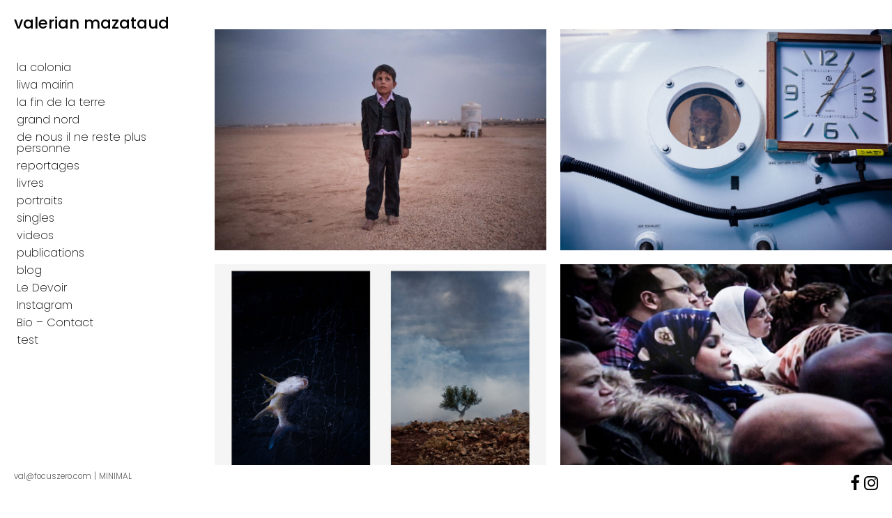

--- FILE ---
content_type: text/html; charset=UTF-8
request_url: https://www.focuszero.com/
body_size: 16545
content:
<!DOCTYPE html>
<html lang="fr-FR">

<head>
<meta charset="UTF-8" />
<title>valerian mazataud &#8211; Documentary photography. Montreal, Canada and Central America</title>
<meta name='robots' content='max-image-preview:large' />
	<style>img:is([sizes="auto" i], [sizes^="auto," i]) { contain-intrinsic-size: 3000px 1500px }</style>
	<meta name="viewport" content="width=device-width, initial-scale=1" />
<meta name="generator" content="Eames 4.3.1" />
<link rel='dns-prefetch' href='//ws.sharethis.com' />
<link rel='dns-prefetch' href='//fonts.googleapis.com' />
<link rel="alternate" type="application/rss+xml" title="valerian mazataud &raquo; Flux" href="https://www.focuszero.com/feed/" />
<link rel="alternate" type="application/rss+xml" title="valerian mazataud &raquo; Flux des commentaires" href="https://www.focuszero.com/comments/feed/" />
<link rel="alternate" type="application/rss+xml" title="valerian mazataud &raquo; Home Flux des commentaires" href="https://www.focuszero.com/home/feed/" />
<link rel="pingback" href="https://www.focuszero.com/xmlrpc.php" />
<script type="text/javascript">
/* <![CDATA[ */
window._wpemojiSettings = {"baseUrl":"https:\/\/s.w.org\/images\/core\/emoji\/16.0.1\/72x72\/","ext":".png","svgUrl":"https:\/\/s.w.org\/images\/core\/emoji\/16.0.1\/svg\/","svgExt":".svg","source":{"concatemoji":"https:\/\/www.focuszero.com\/wp-includes\/js\/wp-emoji-release.min.js?ver=6.8.3"}};
/*! This file is auto-generated */
!function(s,n){var o,i,e;function c(e){try{var t={supportTests:e,timestamp:(new Date).valueOf()};sessionStorage.setItem(o,JSON.stringify(t))}catch(e){}}function p(e,t,n){e.clearRect(0,0,e.canvas.width,e.canvas.height),e.fillText(t,0,0);var t=new Uint32Array(e.getImageData(0,0,e.canvas.width,e.canvas.height).data),a=(e.clearRect(0,0,e.canvas.width,e.canvas.height),e.fillText(n,0,0),new Uint32Array(e.getImageData(0,0,e.canvas.width,e.canvas.height).data));return t.every(function(e,t){return e===a[t]})}function u(e,t){e.clearRect(0,0,e.canvas.width,e.canvas.height),e.fillText(t,0,0);for(var n=e.getImageData(16,16,1,1),a=0;a<n.data.length;a++)if(0!==n.data[a])return!1;return!0}function f(e,t,n,a){switch(t){case"flag":return n(e,"\ud83c\udff3\ufe0f\u200d\u26a7\ufe0f","\ud83c\udff3\ufe0f\u200b\u26a7\ufe0f")?!1:!n(e,"\ud83c\udde8\ud83c\uddf6","\ud83c\udde8\u200b\ud83c\uddf6")&&!n(e,"\ud83c\udff4\udb40\udc67\udb40\udc62\udb40\udc65\udb40\udc6e\udb40\udc67\udb40\udc7f","\ud83c\udff4\u200b\udb40\udc67\u200b\udb40\udc62\u200b\udb40\udc65\u200b\udb40\udc6e\u200b\udb40\udc67\u200b\udb40\udc7f");case"emoji":return!a(e,"\ud83e\udedf")}return!1}function g(e,t,n,a){var r="undefined"!=typeof WorkerGlobalScope&&self instanceof WorkerGlobalScope?new OffscreenCanvas(300,150):s.createElement("canvas"),o=r.getContext("2d",{willReadFrequently:!0}),i=(o.textBaseline="top",o.font="600 32px Arial",{});return e.forEach(function(e){i[e]=t(o,e,n,a)}),i}function t(e){var t=s.createElement("script");t.src=e,t.defer=!0,s.head.appendChild(t)}"undefined"!=typeof Promise&&(o="wpEmojiSettingsSupports",i=["flag","emoji"],n.supports={everything:!0,everythingExceptFlag:!0},e=new Promise(function(e){s.addEventListener("DOMContentLoaded",e,{once:!0})}),new Promise(function(t){var n=function(){try{var e=JSON.parse(sessionStorage.getItem(o));if("object"==typeof e&&"number"==typeof e.timestamp&&(new Date).valueOf()<e.timestamp+604800&&"object"==typeof e.supportTests)return e.supportTests}catch(e){}return null}();if(!n){if("undefined"!=typeof Worker&&"undefined"!=typeof OffscreenCanvas&&"undefined"!=typeof URL&&URL.createObjectURL&&"undefined"!=typeof Blob)try{var e="postMessage("+g.toString()+"("+[JSON.stringify(i),f.toString(),p.toString(),u.toString()].join(",")+"));",a=new Blob([e],{type:"text/javascript"}),r=new Worker(URL.createObjectURL(a),{name:"wpTestEmojiSupports"});return void(r.onmessage=function(e){c(n=e.data),r.terminate(),t(n)})}catch(e){}c(n=g(i,f,p,u))}t(n)}).then(function(e){for(var t in e)n.supports[t]=e[t],n.supports.everything=n.supports.everything&&n.supports[t],"flag"!==t&&(n.supports.everythingExceptFlag=n.supports.everythingExceptFlag&&n.supports[t]);n.supports.everythingExceptFlag=n.supports.everythingExceptFlag&&!n.supports.flag,n.DOMReady=!1,n.readyCallback=function(){n.DOMReady=!0}}).then(function(){return e}).then(function(){var e;n.supports.everything||(n.readyCallback(),(e=n.source||{}).concatemoji?t(e.concatemoji):e.wpemoji&&e.twemoji&&(t(e.twemoji),t(e.wpemoji)))}))}((window,document),window._wpemojiSettings);
/* ]]> */
</script>
<style id='classic-theme-styles-inline-css' type='text/css'>
/*! This file is auto-generated */
.wp-block-button__link{color:#fff;background-color:#32373c;border-radius:9999px;box-shadow:none;text-decoration:none;padding:calc(.667em + 2px) calc(1.333em + 2px);font-size:1.125em}.wp-block-file__button{background:#32373c;color:#fff;text-decoration:none}
</style>
<style id='global-styles-inline-css' type='text/css'>
:root{--wp--preset--aspect-ratio--square: 1;--wp--preset--aspect-ratio--4-3: 4/3;--wp--preset--aspect-ratio--3-4: 3/4;--wp--preset--aspect-ratio--3-2: 3/2;--wp--preset--aspect-ratio--2-3: 2/3;--wp--preset--aspect-ratio--16-9: 16/9;--wp--preset--aspect-ratio--9-16: 9/16;--wp--preset--color--black: #22292f;--wp--preset--color--cyan-bluish-gray: #abb8c3;--wp--preset--color--white: #ffffff;--wp--preset--color--pale-pink: #f78da7;--wp--preset--color--vivid-red: #cf2e2e;--wp--preset--color--luminous-vivid-orange: #ff6900;--wp--preset--color--luminous-vivid-amber: #fcb900;--wp--preset--color--light-green-cyan: #7bdcb5;--wp--preset--color--vivid-green-cyan: #00d084;--wp--preset--color--pale-cyan-blue: #8ed1fc;--wp--preset--color--vivid-cyan-blue: #0693e3;--wp--preset--color--vivid-purple: #9b51e0;--wp--preset--color--gray-900: #1a202c;--wp--preset--color--gray-800: #2d3748;--wp--preset--color--green-900: #22543d;--wp--preset--color--teal-900: #234e52;--wp--preset--color--yellow-900: #744210;--wp--preset--color--red-900: #742a2a;--wp--preset--color--orange-900: #7b341e;--wp--preset--color--blue-900: #2a4365;--wp--preset--color--green-800: #276749;--wp--preset--color--indigo-900: #3c366b;--wp--preset--color--teal-800: #285e61;--wp--preset--color--pink-900: #702459;--wp--preset--color--purple-900: #44337a;--wp--preset--color--red-800: #9b2c2c;--wp--preset--color--orange-800: #9c4221;--wp--preset--color--blue-800: #2c5282;--wp--preset--color--yellow-800: #975a16;--wp--preset--color--gray-700: #4a5568;--wp--preset--color--green-700: #2f855a;--wp--preset--color--indigo-800: #434190;--wp--preset--color--teal-700: #2c7a7b;--wp--preset--color--red-700: #c53030;--wp--preset--color--pink-800: #97266d;--wp--preset--color--purple-800: #553c9a;--wp--preset--color--orange-700: #c05621;--wp--preset--color--green-600: #38a169;--wp--preset--color--blue-700: #2b6cb0;--wp--preset--color--yellow-700: #b7791f;--wp--preset--color--indigo-700: #4c51bf;--wp--preset--color--teal-600: #319795;--wp--preset--color--red-600: #e53e3e;--wp--preset--color--orange-600: #dd6b20;--wp--preset--color--pink-700: #b83280;--wp--preset--color--purple-700: #6b46c1;--wp--preset--color--green-500: #48bb78;--wp--preset--color--blue-600: #3182ce;--wp--preset--color--gray-600: #718096;--wp--preset--color--teal-500: #38b2ac;--wp--preset--color--indigo-600: #5a67d8;--wp--preset--color--pink-600: #d53f8c;--wp--preset--color--yellow-600: #d69e2e;--wp--preset--color--orange-500: #ed8936;--wp--preset--color--purple-600: #805ad5;--wp--preset--color--blue-500: #4299e1;--wp--preset--color--red-500: #f56565;--wp--preset--color--green-400: #68d391;--wp--preset--color--indigo-500: #667eea;--wp--preset--color--teal-400: #4fd1c5;--wp--preset--color--pink-500: #ed64a6;--wp--preset--color--orange-400: #f6ad55;--wp--preset--color--red-400: #fc8181;--wp--preset--color--yellow-500: #ecc94b;--wp--preset--color--purple-500: #9f7aea;--wp--preset--color--blue-400: #63b3ed;--wp--preset--color--gray-500: #a0aec0;--wp--preset--color--indigo-400: #7f9cf5;--wp--preset--color--pink-400: #f687b3;--wp--preset--color--green-300: #9ae6b4;--wp--preset--color--yellow-400: #f6e05e;--wp--preset--color--purple-400: #b794f4;--wp--preset--color--teal-300: #81e6d9;--wp--preset--color--blue-300: #90cdf4;--wp--preset--color--orange-300: #fbd38d;--wp--preset--color--indigo-300: #a3bffa;--wp--preset--color--red-300: #feb2b2;--wp--preset--color--yellow-300: #faf089;--wp--preset--color--pink-300: #fbb6ce;--wp--preset--color--gray-400: #cbd5e0;--wp--preset--color--purple-300: #d6bcfa;--wp--preset--color--teal-200: #b2f5ea;--wp--preset--color--green-200: #c6f6d5;--wp--preset--color--blue-200: #bee3f8;--wp--preset--color--indigo-200: #c3dafe;--wp--preset--color--red-200: #fed7d7;--wp--preset--color--orange-200: #feebc8;--wp--preset--color--pink-200: #fed7e2;--wp--preset--color--yellow-200: #fefcbf;--wp--preset--color--gray-300: #e2e8f0;--wp--preset--color--purple-200: #e9d8fd;--wp--preset--color--gray-200: #edf2f7;--wp--preset--color--indigo-100: #ebf4ff;--wp--preset--color--teal-100: #e6fffa;--wp--preset--color--blue-100: #ebf8ff;--wp--preset--color--green-100: #f0fff4;--wp--preset--color--orange-100: #fffaf0;--wp--preset--color--red-100: #fff5f5;--wp--preset--color--pink-100: #fff5f7;--wp--preset--color--gray-100: #f7fafc;--wp--preset--color--yellow-100: #fffff0;--wp--preset--color--purple-100: #faf5ff;--wp--preset--gradient--vivid-cyan-blue-to-vivid-purple: linear-gradient(135deg,rgba(6,147,227,1) 0%,rgb(155,81,224) 100%);--wp--preset--gradient--light-green-cyan-to-vivid-green-cyan: linear-gradient(135deg,rgb(122,220,180) 0%,rgb(0,208,130) 100%);--wp--preset--gradient--luminous-vivid-amber-to-luminous-vivid-orange: linear-gradient(135deg,rgba(252,185,0,1) 0%,rgba(255,105,0,1) 100%);--wp--preset--gradient--luminous-vivid-orange-to-vivid-red: linear-gradient(135deg,rgba(255,105,0,1) 0%,rgb(207,46,46) 100%);--wp--preset--gradient--very-light-gray-to-cyan-bluish-gray: linear-gradient(135deg,rgb(238,238,238) 0%,rgb(169,184,195) 100%);--wp--preset--gradient--cool-to-warm-spectrum: linear-gradient(135deg,rgb(74,234,220) 0%,rgb(151,120,209) 20%,rgb(207,42,186) 40%,rgb(238,44,130) 60%,rgb(251,105,98) 80%,rgb(254,248,76) 100%);--wp--preset--gradient--blush-light-purple: linear-gradient(135deg,rgb(255,206,236) 0%,rgb(152,150,240) 100%);--wp--preset--gradient--blush-bordeaux: linear-gradient(135deg,rgb(254,205,165) 0%,rgb(254,45,45) 50%,rgb(107,0,62) 100%);--wp--preset--gradient--luminous-dusk: linear-gradient(135deg,rgb(255,203,112) 0%,rgb(199,81,192) 50%,rgb(65,88,208) 100%);--wp--preset--gradient--pale-ocean: linear-gradient(135deg,rgb(255,245,203) 0%,rgb(182,227,212) 50%,rgb(51,167,181) 100%);--wp--preset--gradient--electric-grass: linear-gradient(135deg,rgb(202,248,128) 0%,rgb(113,206,126) 100%);--wp--preset--gradient--midnight: linear-gradient(135deg,rgb(2,3,129) 0%,rgb(40,116,252) 100%);--wp--preset--font-size--small: 15px;--wp--preset--font-size--medium: 16px;--wp--preset--font-size--large: 18px;--wp--preset--font-size--x-large: 42px;--wp--preset--font-size--fine: 12px;--wp--preset--font-size--diminutive: 13px;--wp--preset--font-size--tiny: 14px;--wp--preset--font-size--extra-large: 20px;--wp--preset--font-size--huge: 24px;--wp--preset--font-size--gargantuan: 30px;--wp--preset--font-size--colossal: 36px;--wp--preset--font-size--titanic: 48px;--wp--preset--spacing--20: 0.44rem;--wp--preset--spacing--30: 0.67rem;--wp--preset--spacing--40: 1rem;--wp--preset--spacing--50: 1.5rem;--wp--preset--spacing--60: 2.25rem;--wp--preset--spacing--70: 3.38rem;--wp--preset--spacing--80: 5.06rem;--wp--preset--shadow--natural: 6px 6px 9px rgba(0, 0, 0, 0.2);--wp--preset--shadow--deep: 12px 12px 50px rgba(0, 0, 0, 0.4);--wp--preset--shadow--sharp: 6px 6px 0px rgba(0, 0, 0, 0.2);--wp--preset--shadow--outlined: 6px 6px 0px -3px rgba(255, 255, 255, 1), 6px 6px rgba(0, 0, 0, 1);--wp--preset--shadow--crisp: 6px 6px 0px rgba(0, 0, 0, 1);}:where(.is-layout-flex){gap: 0.5em;}:where(.is-layout-grid){gap: 0.5em;}body .is-layout-flex{display: flex;}.is-layout-flex{flex-wrap: wrap;align-items: center;}.is-layout-flex > :is(*, div){margin: 0;}body .is-layout-grid{display: grid;}.is-layout-grid > :is(*, div){margin: 0;}:where(.wp-block-columns.is-layout-flex){gap: 2em;}:where(.wp-block-columns.is-layout-grid){gap: 2em;}:where(.wp-block-post-template.is-layout-flex){gap: 1.25em;}:where(.wp-block-post-template.is-layout-grid){gap: 1.25em;}.has-black-color{color: var(--wp--preset--color--black) !important;}.has-cyan-bluish-gray-color{color: var(--wp--preset--color--cyan-bluish-gray) !important;}.has-white-color{color: var(--wp--preset--color--white) !important;}.has-pale-pink-color{color: var(--wp--preset--color--pale-pink) !important;}.has-vivid-red-color{color: var(--wp--preset--color--vivid-red) !important;}.has-luminous-vivid-orange-color{color: var(--wp--preset--color--luminous-vivid-orange) !important;}.has-luminous-vivid-amber-color{color: var(--wp--preset--color--luminous-vivid-amber) !important;}.has-light-green-cyan-color{color: var(--wp--preset--color--light-green-cyan) !important;}.has-vivid-green-cyan-color{color: var(--wp--preset--color--vivid-green-cyan) !important;}.has-pale-cyan-blue-color{color: var(--wp--preset--color--pale-cyan-blue) !important;}.has-vivid-cyan-blue-color{color: var(--wp--preset--color--vivid-cyan-blue) !important;}.has-vivid-purple-color{color: var(--wp--preset--color--vivid-purple) !important;}.has-black-background-color{background-color: var(--wp--preset--color--black) !important;}.has-cyan-bluish-gray-background-color{background-color: var(--wp--preset--color--cyan-bluish-gray) !important;}.has-white-background-color{background-color: var(--wp--preset--color--white) !important;}.has-pale-pink-background-color{background-color: var(--wp--preset--color--pale-pink) !important;}.has-vivid-red-background-color{background-color: var(--wp--preset--color--vivid-red) !important;}.has-luminous-vivid-orange-background-color{background-color: var(--wp--preset--color--luminous-vivid-orange) !important;}.has-luminous-vivid-amber-background-color{background-color: var(--wp--preset--color--luminous-vivid-amber) !important;}.has-light-green-cyan-background-color{background-color: var(--wp--preset--color--light-green-cyan) !important;}.has-vivid-green-cyan-background-color{background-color: var(--wp--preset--color--vivid-green-cyan) !important;}.has-pale-cyan-blue-background-color{background-color: var(--wp--preset--color--pale-cyan-blue) !important;}.has-vivid-cyan-blue-background-color{background-color: var(--wp--preset--color--vivid-cyan-blue) !important;}.has-vivid-purple-background-color{background-color: var(--wp--preset--color--vivid-purple) !important;}.has-black-border-color{border-color: var(--wp--preset--color--black) !important;}.has-cyan-bluish-gray-border-color{border-color: var(--wp--preset--color--cyan-bluish-gray) !important;}.has-white-border-color{border-color: var(--wp--preset--color--white) !important;}.has-pale-pink-border-color{border-color: var(--wp--preset--color--pale-pink) !important;}.has-vivid-red-border-color{border-color: var(--wp--preset--color--vivid-red) !important;}.has-luminous-vivid-orange-border-color{border-color: var(--wp--preset--color--luminous-vivid-orange) !important;}.has-luminous-vivid-amber-border-color{border-color: var(--wp--preset--color--luminous-vivid-amber) !important;}.has-light-green-cyan-border-color{border-color: var(--wp--preset--color--light-green-cyan) !important;}.has-vivid-green-cyan-border-color{border-color: var(--wp--preset--color--vivid-green-cyan) !important;}.has-pale-cyan-blue-border-color{border-color: var(--wp--preset--color--pale-cyan-blue) !important;}.has-vivid-cyan-blue-border-color{border-color: var(--wp--preset--color--vivid-cyan-blue) !important;}.has-vivid-purple-border-color{border-color: var(--wp--preset--color--vivid-purple) !important;}.has-vivid-cyan-blue-to-vivid-purple-gradient-background{background: var(--wp--preset--gradient--vivid-cyan-blue-to-vivid-purple) !important;}.has-light-green-cyan-to-vivid-green-cyan-gradient-background{background: var(--wp--preset--gradient--light-green-cyan-to-vivid-green-cyan) !important;}.has-luminous-vivid-amber-to-luminous-vivid-orange-gradient-background{background: var(--wp--preset--gradient--luminous-vivid-amber-to-luminous-vivid-orange) !important;}.has-luminous-vivid-orange-to-vivid-red-gradient-background{background: var(--wp--preset--gradient--luminous-vivid-orange-to-vivid-red) !important;}.has-very-light-gray-to-cyan-bluish-gray-gradient-background{background: var(--wp--preset--gradient--very-light-gray-to-cyan-bluish-gray) !important;}.has-cool-to-warm-spectrum-gradient-background{background: var(--wp--preset--gradient--cool-to-warm-spectrum) !important;}.has-blush-light-purple-gradient-background{background: var(--wp--preset--gradient--blush-light-purple) !important;}.has-blush-bordeaux-gradient-background{background: var(--wp--preset--gradient--blush-bordeaux) !important;}.has-luminous-dusk-gradient-background{background: var(--wp--preset--gradient--luminous-dusk) !important;}.has-pale-ocean-gradient-background{background: var(--wp--preset--gradient--pale-ocean) !important;}.has-electric-grass-gradient-background{background: var(--wp--preset--gradient--electric-grass) !important;}.has-midnight-gradient-background{background: var(--wp--preset--gradient--midnight) !important;}.has-small-font-size{font-size: var(--wp--preset--font-size--small) !important;}.has-medium-font-size{font-size: var(--wp--preset--font-size--medium) !important;}.has-large-font-size{font-size: var(--wp--preset--font-size--large) !important;}.has-x-large-font-size{font-size: var(--wp--preset--font-size--x-large) !important;}
:where(.wp-block-post-template.is-layout-flex){gap: 1.25em;}:where(.wp-block-post-template.is-layout-grid){gap: 1.25em;}
:where(.wp-block-columns.is-layout-flex){gap: 2em;}:where(.wp-block-columns.is-layout-grid){gap: 2em;}
:root :where(.wp-block-pullquote){font-size: 1.5em;line-height: 1.6;}
</style>
<link rel='stylesheet' id='eames-photoswipe-css' href='https://www.focuszero.com/wp-content/themes/eames/assets/css/photoswipe.css?id=5a5fa26d2a3c21c70e059be3277c3c56' type='text/css' media='all' />
<link rel='stylesheet' id='eames-screen-css' href='https://www.focuszero.com/wp-content/themes/eames/assets/css/screen.css?id=a9a6225936eca7a284d8d944a95fd1d9' type='text/css' media='all' />
<style id='eames-screen-inline-css' type='text/css'>

			.site-header .navbar .navbar-nav .nav-link {
				color: #000000;
			}

			.site-header .navbar .navbar-nav > .active .nav-link,
			.site-header .navbar .navbar-nav .nav-link:hover,
			.site-header .navbar .navbar-nav .nav-link:focus {
				color: #c9c9c9;
			}

			.site-header .navbar .navbar-nav .dropdown-menu .dropdown-item,
			.site-header__left .navbar .data-menu .dropdown-item,
			.cascade-menu__wrap .data-menu .dropdown-item {
				color: #000000;
			}

			.site-header .navbar .navbar-nav .dropdown-menu .dropdown-item:hover,
			.site-header .navbar .navbar-nav .dropdown-menu .dropdown-item:focus,
			.site-header .navbar .navbar-nav .dropdown-menu .active .dropdown-item,
			.site-header__left .navbar .data-menu .active .dropdown-item,
			.site-header__left .navbar .data-menu .dropdown-item:hover,
			.site-header__left .navbar .data-menu .dropdown-item:focus,
			.site-header__left .menu-style-cascade .navbar-nav .current-menu-ancestor .nav-link,
			.site-header__left .menu-style-cascade .navbar-nav .current-menu-ancestor .nav-link:hover,
			.site-header__left .menu-style-cascade .navbar-nav .current-menu-ancestor .nav-link:focus,
			.site-header__left .menu-style-cascade .data-menu .current-menu-ancestor .dropdown-item,
			.site-header__left .menu-style-cascade .data-menu .current-menu-ancestor .dropdown-item:hover,
			.site-header__left .menu-style-cascade .data-menu .current-menu-ancestor .dropdown-item:focus,
			.cascade-menu__wrap .data-menu .active .dropdown-item,
			.cascade-menu__wrap .data-menu .dropdown-item:hover,
			.cascade-menu__wrap .data-menu .dropdown-item:focus,
			.site-header__left .menu-style-tree .navbar-nav .current-menu-ancestor .nav-link,
			.site-header__left .menu-style-tree .navbar-nav .current-menu-ancestor .nav-link:hover,
			.site-header__left .menu-style-tree .navbar-nav .current-menu-ancestor .nav-link:focus {
				color: #c9c9c9;
			}

			.site-header .navbar .navbar-nav .dropdown-menu,
			.site-header .navbar .navbar-nav .dropdown-menu .dropdown-item,
			.site-header__left .navbar .data-menu .dropdown-item,
			.cascade-menu__wrap .data-menu .dropdown-item {
				background-color: rgb(255,255,255);
			}

			.site-header .navbar .navbar-nav .dropdown-menu::before,
			.site-header .navbar .navbar-nav .dropdown::after,
			.navbar-nav:not(.sm-collapsible) li.dropdown::before {
				border-bottom-color: rgb(255,255,255);
			}

			.site-header .navbar .navbar-nav .dropdown-menu {
				border-color: rgb(255,255,255);
			}

			.site-header__left .navbar .navbar-nav > .active .nav-link,
			.site-header .navbar .navbar-nav .dropdown-menu .dropdown-item:hover,
			.site-header .navbar .navbar-nav .dropdown-menu .dropdown-item:focus,
			.site-header .navbar .navbar-nav .dropdown-menu .active .dropdown-item,
			.site-header__left .navbar .data-menu .active .dropdown-item,
			.site-header__left .navbar .data-menu .dropdown-item:hover,
			.site-header__left .navbar .data-menu .dropdown-item:focus,
			.site-header__left .menu-style-cascade .navbar-nav .current-menu-ancestor .nav-link,
			.site-header__left .menu-style-cascade .navbar-nav .current-menu-ancestor .nav-link:hover,
			.site-header__left .menu-style-cascade .navbar-nav .current-menu-ancestor .nav-link:focus,
			.site-header__left .menu-style-cascade .data-menu .current-menu-ancestor .dropdown-item,
			.site-header__left .menu-style-cascade .data-menu .current-menu-ancestor .dropdown-item:hover,
			.site-header__left .menu-style-cascade .data-menu .current-menu-ancestor .dropdown-item:focus,
			.cascade-menu__wrap .data-menu .active .dropdown-item,
			.cascade-menu__wrap .data-menu .dropdown-item:hover,
			.cascade-menu__wrap .data-menu .dropdown-item:focus,
			.site-header__left .menu-style-tree .navbar-nav .current-menu-ancestor .nav-link,
			.site-header__left .menu-style-tree .navbar-nav .current-menu-ancestor .nav-link:hover,
			.site-header__left .menu-style-tree .navbar-nav .current-menu-ancestor .nav-link:focus {
				background-color: #ffffff;
			}
		
			.site-header__left .navbar .navbar-nav .dropdown-menu {
				// box-shadow: 0 .5rem 1rem rgb(255,255,255);
				box-shadow: 0 0 0 rgb(255,255,255);
			}
			
			.site-header__left .navbar .navbar-nav .nav-link,
			.site-header__left .navbar .navbar-nav .dropdown-item {
				border-color: rgb(255,255,255);
			}
		
				.site-header__left .navbar .navbar-nav .nav-link,
				.site-header__left .navbar .navbar-nav .dropdown-item {
				background-color: rgb(255,255,255);
				}
			
			.site-header__left .navbar .navbar-nav .nav-link:hover,
			.site-header__left .navbar .navbar-nav .nav-link:focus,
			.site-header__left .navbar .navbar-nav .dropdown-item:hover,
			.site-header__left .navbar .navbar-nav .dropdown-item:focus {
					background-color: rgb(255,255,255);
			}
			
			.has-offcanvas-mobile-header.push-content .offcanvas__header {
				background-color: rgba(0,0,0, 1);
			}

			.mlm-menu-wrap .menu__link {
				color: #e0e0e0;
			}

			.mlm-menu-wrap .menu__link:hover,
			.mlm-menu-wrap .menu__link:focus {
				color: #e0e0e0;
			}

			.mlm-menu-wrap .menu__link:hover,
			.mlm-menu-wrap .menu__link:focus {
				background-color: #222222;
			}

			.mlm-menu-wrap .menu__item {
				border-color: 000000;
			}

			.mlm-menu-wrap .menu__link[data-submenu]::after,
			.mlm-menu-wrap .back_menu__link::before {
				color: #e0e0e0;
			}
			
			.overlay__header {
				background-color: rgba(0,0,0, 1);
			}
			
			.menu__toggle.menu__toggle--active .menu__toggle-icon-inner,
			.menu__toggle.menu__toggle--active .menu__toggle-icon-inner::before,
			.menu__toggle.menu__toggle--active .menu__toggle-icon-inner::after,
			.menu__toggle-icon-inner,
			.menu__toggle-icon-inner::before,
			.menu__toggle-icon-inner::after {
				background-color: #000000;
			}

			.site-header .sm-navbar-collapsible .menu__toggle {
				color: #000000;
			}

			.site-header .sm-navbar-collapsible .navbar-collapse,
			.site-header .sm-navbar-collapsible .dropdown-menu,
			.site-header .sm-navbar-collapsible .navbar-nav .nav-link,
			.site-header .sm-navbar-collapsible .navbar-nav .dropdown-menu .dropdown-item {
				background-color: rgba(0,0,0, 1);
			}

			.site-header .sm-navbar-collapsible .navbar-nav .nav-link,
			.site-header .sm-navbar-collapsible .show .navbar-nav > .nav-link,
			.site-header .sm-navbar-collapsible .navbar-nav .dropdown-menu .dropdown-item {
				color: #e0e0e0;
			}

			.site-header .sm-navbar-collapsible .navbar-nav .nav-link:hover,
			.site-header .sm-navbar-collapsible .navbar-nav .nav-link:focus,
			.site-header .sm-navbar-collapsible .show .navbar-nav > .nav-link:hover,
			.site-header .sm-navbar-collapsible .show .navbar-nav > .nav-link:focus,
			.site-header .sm-navbar-collapsible .navbar-nav .dropdown-menu .dropdown-item:hover,
			.site-header .sm-navbar-collapsible .navbar-nav .dropdown-menu .dropdown-item:focus {
				color: #e0e0e0;
			}

			.site-header .sm-navbar-collapsible .navbar-nav .dropdown-menu {
				border-color: 000000;
			}

			.site-header .sm-navbar-collapsible .navbar-nav .dropdown-item:hover,
			.site-header .sm-navbar-collapsible .navbar-nav .dropdown-item:focus,
			.site-header .sm-navbar-collapsible .navbar-nav .nav-link:hover,
			.site-header .sm-navbar-collapsible .navbar-nav .nav-link:focus {
				background-color: #222222;
			}

			.site-header .sm-navbar-collapsible .navbar-nav .sub-arrow,
			.site-header .navbar-nav .scroll-down-arrow {
				color: #e0e0e0;
			}
		
			@media (min-width: 992px) {
				.site-header__left .menu--primary .navbar-nav,
				.site-header__left .menu--primary .data-menu {
					margin-top: 2rem;
					margin-bottom: 2rem;
				}
			}
			
			/*@media (min-width: 992px) {*/
				.site-header .navbar-nav .nav-item .nav-link,
				.site-header__left .navbar .data-menu .dropdown-item {
					padding-top: 0.25rem;
					padding-right: 0.25rem;
					padding-bottom: 0.25rem;
					padding-left: 0.25rem;
				}
			/*}*/
			
			.has-left-header .site-header__left .dropdown-item {
				padding-top: 0.25rem;
				padding-bottom: 0.25rem;
			}
			
				.has-left-header .site-header__left .dropdown-item {
					padding-right: 0.5rem;
				}
				
				.has-left-header .site-header__left .dropdown-item {
					padding-left: 0.5rem;
				}
				.layout-1c main.content,
	    .layout-1c-narrow  main.content {
	        padding-right: 0 !important;
	    }.layout-1c .content-sidebar-wrap .container-fluid {
			width: 100%;
			max-width: 1140px;
		}.layout-1c-narrow .content-sidebar-wrap .container-fluid {
			width: 100%;
			max-width: 960px;
		}.layout-2c-l .content-sidebar-wrap .container-fluid,
        .layout-2c-r .content-sidebar-wrap .container-fluid {
			width: 96%;
			max-width: 970px;
		}.has-left-header.layout-1c .content-sidebar-wrap .container-fluid,
        .has-left-header.layout-1c-narrow .content-sidebar-wrap .container-fluid {
			margin-left: 0;
		}
			.site-inner {
				padding-top: 0rem;
				padding-right: 0.625rem;
				padding-bottom: 0rem;
				padding-left: 0.625rem;
			}
			

			@media (min-width: 992px) {
				.site-inner {
					padding-top: 1.25rem;
					padding-right: 1.25rem;
					padding-bottom: 0rem;
					padding-left: 1.25rem;
				}
			}
			
				.gallery-template:not(.has-left-header) .site-inner {
				    padding-top: 0;
				    padding-bottom: 0;
				}
			html { font-size: 16px !important;}body, .tooltip, .popover { font-size: 14px !important;}
			.full-screen-search .full-screen-search-form .search-field::-webkit-input-placeholder,
			.full-screen-search .full-screen-search-form .search-field {
				color: 555555;
			}
			
			.full-screen-search-close {
				color: 555555;
			}
			
			.full-screen-search {
				background-color: rgba(255,255,255, 0.98);
			}
			
			.full-screen-search .full-screen-search-form,
			.full-screen-search .full-screen-search-form .search-field {
				background-color: rgba(255,255,255, 1);
			}
			.site-footer__wrap { color: #595959;}.site-footer__wrap {
			background-color: rgb(255,255,255);
		}
			.site-footer .site-footer__wrap {
				padding-top: 0.5rem;
				padding-right: calc( 0.625rem - 15px );
				padding-bottom: 0.5rem;
				padding-left: calc( 0.625rem - 15px );
			}
			@media (min-width: 992px) {
				.site-footer .site-footer__wrap {
					padding-top: 0.5rem;
					padding-right: calc( 1.25rem - 15px );
					padding-bottom: 0.5rem;
					padding-left: calc( 1.25rem - 15px );
				}
			}
			
					@media (min-width: 992px) {

						.has-left-header .site-header__left {
							width: 288px;
						}

						.has-left-header .site-inner {
							width: calc(100% - 288px);
						}
					}
				
				.site-header {
					background-color: rgb(255,255,255);
				}
			.has-left-header .site-header {
				padding-top: 0;
				padding-right: 0.625rem;
				padding-bottom: 0;
				padding-left: 0.625rem;
			}

			@media (max-width: 991px) {
				.has-left-header .site-header .site-header__branding .navbar {
					padding-top: 1rem;
					padding-bottom: 1rem;
				}
			}
			
			@media (min-width: 992px) {
				.has-left-header .site-header {
					padding-top: 1.25rem;
					padding-right: 1.25rem;
					padding-bottom: 1.25rem;
					padding-left: 1.25rem;
				}
			}
			
			body:not(.has-left-header) .site-header .site-header__inner .navbar  {
				padding-top: 1rem;
				padding-right: 0.625rem;
				padding-bottom: 1rem;
				padding-left: 0.625rem;
			}
			@media (min-width: 992px) {
				body:not(.has-left-header) .site-header .site-header__inner .navbar {
					padding-top: 1.25rem;
					padding-right: 1.25rem;
					padding-bottom: 1.25rem;
					padding-left: 1.25rem;
				}
			}
			.site-header__title { color: #000000;}.site-header__title:hover { color: #c9c9c9;}.site-header__description { color: #c9c9c9;}.social__icons a { color: #000000;}.social__icons a.social__icon--size-customize { font-size: 1.49rem;}
			a,
			.editor-writing-flow a {
				color: #000000;
			}
			a:hover,
			a:focus,
			.editor-writing-flow a:hover,
			.editor-writing-flow a:focus {
				color: #c9c9c9;
			}
			body,
			.editor-writing-flow,
			.editor-writing-flow p {
				color: #333333;
			}
			.entry__title,
			.entry-title,
			.editor-post-title__block .editor-post-title__input,
			.editor-post-title__block .editor-post-title__input:focus {
				color: #000000;
			}
			.entry__meta {
				color: #c9c9c9;
			}
			.wp-caption-text,
			.entry__content figcaption:not(.blockgallery--caption) {
				color: #000000;
			}
			.widget {
				color: #333333;
			}
			.widget__title {
				color: #000000;
			}
			blockquote,
			.blockquote,
			.wp-block-pullquote {
				color: #333333;
				/*border-left-color: #02bf5d;*/
				border-color: #02bf5d;
			}
			blockquote small,
			blockquote cite,
			blockquote footer,
			.blockquote-footer,
			.wp-block-quote__citation {
				color: rgb(84.15,84.15,84.15);
			}
			.wp-block-gallery-core.is-cropped {
				margin-right: -8px;
				margin-left: -8px;
			}
			.wp-block-gallery-core.is-cropped .blocks-gallery-item {
				margin: 8px;
			}
			.wp-block-gallery-core.is-cropped .blocks-gallery-item {
				width: calc( 100% / 1 - 16px);
			}
			@media (min-width: 480px) {
				.wp-block-gallery-core.is-cropped .blocks-gallery-item {
					width: calc( 100% / 2 - 16px);
				}
			}
		
			.wp-block-gallery-core.is-cropped.columns-1 .blocks-gallery-item {
				width: calc( 100% / 1 - 16px);
			}@media (min-width: 600px) {
					.wp-block-gallery-core.is-cropped.columns-2 .blocks-gallery-item {
						width: calc( 100% / 2 - 16px);
					}
					.wp-block-gallery-core.is-cropped.columns-3 .blocks-gallery-item {
						width: calc( 100% / 3 - 16px);
					}
					.wp-block-gallery-core.is-cropped.columns-4 .blocks-gallery-item {
						width: calc( 100% / 4 - 16px);
					}
					.wp-block-gallery-core.is-cropped.columns-5 .blocks-gallery-item {
						width: calc( 100% / 5 - 16px);
					}
					.wp-block-gallery-core.is-cropped.columns-6 .blocks-gallery-item {
						width: calc( 100% / 6 - 16px);
					}
					.wp-block-gallery-core.is-cropped.columns-7 .blocks-gallery-item {
						width: calc( 100% / 7 - 16px);
					}
					.wp-block-gallery-core.is-cropped.columns-8 .blocks-gallery-item {
						width: calc( 100% / 8 - 16px);
					}
					.wp-block-gallery-core.is-cropped.columns-9 .blocks-gallery-item {
						width: calc( 100% / 9 - 16px);
					}}
			.wp-block-gallery-core.is-cropped .blocks-gallery-item figcaption {
				color: #555555;
			}
			.wp-block-gallery-core.is-cropped .blocks-gallery-item:hover figcaption {
				color: #555555;
			}
			.wp-block-gallery-core.is-cropped .blocks-gallery-item:hover .overlay,
			.wp-block-gallery-core.is-cropped .blocks-gallery-item.hover .overlay,
			.wp-block-gallery-core.is-cropped.caption-visible .blocks-gallery-item .overlay {
				background-color: rgba(34,34,34, 0.7);
			}
			.wp-block-gallery-core.is-cropped.caption-type-standard .blocks-gallery-item figcaption {
				background-color: rgba(34,34,34, 0.7);
			}
			.has-masonry-grid.masonry-grid-active,
			.has-justified-grid.justified-grid-active {
				max-width: 100%;
				width: calc( 100% + 20px);
				max-width: calc( 100% + 20px);
			}
			.has-grid-align-right.masonry-grid-active {
				margin-left: -20px;
			}
			.has-grid-align-left.masonry-grid-active {
				margin-right: -20px;
			}
			.has-masonry-grid .blocks-gallery-item,
			.masonry-gallery-template .slider-wrap:not(.is-slider-mode-active) .gallery-type-slider .blocks-gallery-item,
			.wp-block-blockgallery-masonry.wp-block-blockgallery-stacked .blocks-gallery-item {
				margin-bottom: 20px;
			}
			.has-masonry-grid.masonry-grid-active .blocks-gallery-item {
				margin-bottom: 20px;
			}
			.has-masonry-grid.masonry-grid-active .blocks-gallery-item {
				width: calc( 100% - 20px);
			}
			.justified-grid-active {
				margin-bottom: 20px;
			}
				.has-masonry-grid.masonry-grid-active.columns-2 .blocks-gallery-item {
					width: calc( 100% / 2 - 20px);
				}
				.has-masonry-grid.masonry-grid-active.columns-3 .blocks-gallery-item {
					width: calc( 100% / 3 - 20px);
				}
				.has-masonry-grid.masonry-grid-active.columns-4 .blocks-gallery-item {
					width: calc( 100% / 4 - 20px);
				}
				.has-masonry-grid.masonry-grid-active.columns-5 .blocks-gallery-item {
					width: calc( 100% / 5 - 20px);
				}
				.has-masonry-grid.masonry-grid-active.columns-6 .blocks-gallery-item {
					width: calc( 100% / 6 - 20px);
				}
				.has-masonry-grid.masonry-grid-active.columns-7 .blocks-gallery-item {
					width: calc( 100% / 7 - 20px);
				}
				.has-masonry-grid.masonry-grid-active.columns-8 .blocks-gallery-item {
					width: calc( 100% / 8 - 20px);
				}
				.has-masonry-grid.masonry-grid-active.columns-9 .blocks-gallery-item {
					width: calc( 100% / 9 - 20px);
				}
				.has-masonry-grid.masonry-grid-active.columns-10 .blocks-gallery-item {
					width: calc( 100% / 10 - 20px);
				}
				.has-masonry-grid.masonry-grid-active.columns-11 .blocks-gallery-item {
					width: calc( 100% / 11 - 20px);
				}
				.has-masonry-grid.masonry-grid-active.columns-12 .blocks-gallery-item {
					width: calc( 100% / 12 - 20px);
				}
				.has-masonry-grid.masonry-grid-active.columns-13 .blocks-gallery-item {
					width: calc( 100% / 13 - 20px);
				}
				.has-masonry-grid.masonry-grid-active.columns-14 .blocks-gallery-item {
					width: calc( 100% / 14 - 20px);
				}
				.has-masonry-grid.masonry-grid-active.columns-15 .blocks-gallery-item {
					width: calc( 100% / 15 - 20px);
				}
				.has-masonry-grid.masonry-grid-active.columns-16 .blocks-gallery-item {
					width: calc( 100% / 16 - 20px);
				}
				.has-masonry-grid.masonry-grid-active.columns-17 .blocks-gallery-item {
					width: calc( 100% / 17 - 20px);
				}
				.has-masonry-grid.masonry-grid-active.columns-18 .blocks-gallery-item {
					width: calc( 100% / 18 - 20px);
				}
				.has-masonry-grid.masonry-grid-active.columns-19 .blocks-gallery-item {
					width: calc( 100% / 19 - 20px);
				}
				.has-masonry-grid.masonry-grid-active.columns-20 .blocks-gallery-item {
					width: calc( 100% / 20 - 20px);
				}
			.masonry-gallery-template .pswp__caption__center {
				text-align: center;
			}
			
			.gallery-view-standard.wp-block-blockgallery-slider.wp-block-blockgallery-stacked .blocks-gallery-item {
				margin-bottom: 10px;
			}
			.magnific-cursor .magnific-cursor__icon {
				font-size: 25px;
			}
				.magnific-cursor__icon {
					color: rgba(17,17,17, 0.7);
				}
			.masonry-grid-active .blocks-gallery-item figcaption,
			.justified-grid-active .blocks-gallery-item figcaption,
			.masonry-grid-active .blocks-gallery-item .caption__heading,
			.justified-grid-active .blocks-gallery-item .caption__heading,

			/*
			.blockgallery--caption .caption__heading,
			.gallery-slide-caption .caption__heading,
			.slider-wrap .blocks-gallery-item figcaption,
			*/
			.pswp__caption .caption__heading,
			.mfp-wrap .mfp-title {
				color: #000000;
			}
			.masonry-grid-active .blocks-gallery-item:hover figcaption,
			.justified-grid-active .blocks-gallery-item:hover figcaption,
			.masonry-grid-active .blocks-gallery-item:hover .caption__heading,
			.justified-grid-active .blocks-gallery-item:hover .caption__heading,

			/*
			.blockgallery--caption:hover .caption__heading,
			.gallery-slide-caption:hover .caption__heading,
			.slider-wrap .blocks-gallery-item:hover figcaption,
			*/
			.pswp__caption:hover .caption__heading,
			.mfp-wrap .mfp-title:hover {
				color: #000000;
			}
			.masonry-grid-active .blocks-gallery-item figcaption p,
			.justified-grid-active .blocks-gallery-item figcaption p,

			.blockgallery--caption,
			.gallery-slide-caption,
			.slider-wrap .blocks-gallery-item figcaption p,
			.pswp__caption,
			.mfp-wrap .mfp-title p {
				color: #000000;
			}
			.masonry-grid-active .blocks-gallery-item:hover figcaption p,
			.justified-grid-active .blocks-gallery-item:hover figcaption p,

			/*
			.blockgallery--caption:hover p,
			.gallery-slide-caption:hover p,
			.slider-wrap .blocks-gallery-item:hover figcaption p,
			*/
			.pswp__caption:hover p,
			.mfp-wrap .mfp-title:hover p {
				color: #000000;
			}
			.masonry-grid-active .blocks-gallery-item:hover .overlay,
			.masonry-grid-active .blocks-gallery-item.hover .overlay,
			.masonry-grid-active.caption-visible .blocks-gallery-item .overlay,
			.justified-grid-active .blocks-gallery-item:hover .overlay,
			.justified-grid-active .blocks-gallery-item.hover .overlay,
			.justified-grid-active.caption-visible .blocks-gallery-item .overlay {
				background-color: rgba(34,34,34, 0.7);
			}
			.masonry-grid-active.caption-type-standard .blocks-gallery-item figcaption,
			.justified-grid-active.caption-type-standard .blocks-gallery-item figcaption {
				background-color: rgba(34,34,34, 0.7);
			}
			.gallery-controls {
				color: #666666;
			}
				.has-left-header .site-footer .gallery-controls {
					bottom: 0.5rem;
				}
			
			@media (min-width: 992px) {
				.has-left-header .site-footer .gallery-controls {
	    			position: fixed;
					left: 0;
					margin-left: 288px;
					width: calc(100% - 288px);
					padding-right: 1.25rem;
				}
				.has-left-header .site-footer .col-lg.column-1,
				.has-left-header .site-footer .col-lg.column-3 {
				    -ms-flex: 0 0 auto;
				    flex: 0 0 auto;
				    width: auto;
				    max-width: 100%;
				}
				.has-left-header .site-footer .gallery-controls {
					bottom: 0.5rem;
				}
			}
			
			@media (min-width: 992px) {
				.site-header__left .gallery-controls::after {
					background-color: rgb(255,255,255);
				}
			}
			
:root { --black: #22292f;--black-hover: #323c45;--white: #ffffff;--white-hover: #ebebeb;--gray-900: #1a202c;--gray-900-hover: #283144;--gray-800: #2d3748;--gray-800-hover: #3b485f;--gray-700: #4a5568;--gray-700-hover: #59677e;--gray-600: #718096;--gray-600-hover: #8693a6;--gray-500: #a0aec0;--gray-500-hover: #899ab0;--gray-400: #cbd5e0;--gray-400-hover: #b3c1d1;--gray-300: #e2e8f0;--gray-300-hover: #c8d4e2;--gray-200: #edf2f7;--gray-100: #f7fafc;--gray-100-hover: #dbe8f1;--red-900: #742a2a;--red-900-hover: #903434;--red-800: #9b2c2c;--red-800-hover: #b83434;--red-700: #c53030;--red-700-hover: #d24848;--red-600: #e53e3e;--red-600-hover: #e95f5f;--red-500: #f56565;--red-500-hover: #f24141;--red-400: #fc8181;--red-400-hover: #fb5b5b;--red-300: #feb2b2;--red-300-hover: #fd8c8c;--red-200: #fed7d7;--red-200-hover: #fdb1b1;--red-100: #fff5f5;--red-100-hover: #ffcece;--orange-900: #7b341e;--orange-900-hover: #994125;--orange-800: #9c4221;--orange-800-hover: #bb4f27;--orange-700: #c05621;--orange-700-hover: #da662c;--orange-600: #dd6b20;--orange-600-hover: #bb5a1b;--orange-500: #ed8936;--orange-500-hover: #e77414;--orange-400: #f6ad55;--orange-400-hover: #f49b30;--orange-300: #fbd38d;--orange-300-hover: #f9c468;--orange-200: #feebc8;--orange-200-hover: #fddda2;--orange-100: #fffaf0;--orange-100-hover: #feedc9;--yellow-900: #744210;--yellow-900-hover: #955514;--yellow-800: #975a16;--yellow-800-hover: #b86d1a;--yellow-700: #b7791f;--yellow-700-hover: #966319;--yellow-600: #d69e2e;--yellow-600-hover: #b98724;--yellow-500: #ecc94b;--yellow-500-hover: #e8be28;--yellow-400: #f6e05e;--yellow-400-hover: #f3d939;--yellow-300: #faf089;--yellow-300-hover: #f8eb64;--yellow-200: #fefcbf;--yellow-200-hover: #fdfa99;--yellow-100: #fffff0;--yellow-100-hover: #fefec9;--green-900: #22543d;--green-900-hover: #2d6f50;--green-800: #276749;--green-800-hover: #31825c;--green-700: #2f855a;--green-700-hover: #38a16d;--green-600: #38a169;--green-600-hover: #41bd7b;--green-500: #48bb78;--green-500-hover: #3ba066;--green-400: #68d391;--green-400-hover: #4aca7b;--green-300: #9ae6b4;--green-300-hover: #7bde9d;--green-200: #c6f6d5;--green-200-hover: #a4f0bc;--green-100: #f0fff4;--green-100-hover: #c9fed7;--teal-900: #234e52;--teal-900-hover: #2e676c;--teal-800: #285e61;--teal-800-hover: #33787c;--teal-700: #2c7a7b;--teal-700-hover: #369597;--teal-600: #319795;--teal-600-hover: #3ab3b1;--teal-500: #38b2ac;--teal-500-hover: #2e948f;--teal-400: #4fd1c5;--teal-400-hover: #33c6b8;--teal-300: #81e6d9;--teal-300-hover: #61dfcf;--teal-200: #b2f5ea;--teal-200-hover: #90f0e0;--teal-100: #e6fffa;--teal-100-hover: #bffef2;--blue-900: #2a4365;--blue-900-hover: #355480;--blue-800: #2c5282;--blue-800-hover: #35649e;--blue-700: #2b6cb0;--blue-700-hover: #337ecd;--blue-600: #3182ce;--blue-600-hover: #4f94d5;--blue-500: #4299e1;--blue-500-hover: #2287da;--blue-400: #63b3ed;--blue-400-hover: #40a2e9;--blue-300: #90cdf4;--blue-300-hover: #6dbdf0;--blue-200: #bee3f8;--blue-200-hover: #9bd4f4;--blue-100: #ebf8ff;--blue-100-hover: #c4eaff;--indigo-900: #3c366b;--indigo-900-hover: #4a4284;--indigo-800: #434190;--indigo-800-hover: #4f4caa;--indigo-700: #4c51bf;--indigo-700-hover: #686cc9;--indigo-600: #5a67d8;--indigo-600-hover: #7883df;--indigo-500: #667eea;--indigo-500-hover: #4461e5;--indigo-400: #7f9cf5;--indigo-400-hover: #5b80f2;--indigo-300: #a3bffa;--indigo-300-hover: #7ea5f8;--indigo-200: #c3dafe;--indigo-200-hover: #9dc2fd;--indigo-100: #ebf4ff;--indigo-100-hover: #c4deff;--purple-900: #44337a;--purple-900-hover: #533e94;--purple-800: #553c9a;--purple-800-hover: #6446b5;--purple-700: #6b46c1;--purple-700-hover: #8162ca;--purple-600: #805ad5;--purple-600-hover: #9778dc;--purple-500: #9f7aea;--purple-500-hover: #8758e4;--purple-400: #b794f4;--purple-400-hover: #9f71f0;--purple-300: #d6bcfa;--purple-300-hover: #c098f7;--purple-200: #e9d8fd;--purple-200-hover: #d4b3fb;--purple-100: #faf5ff;--purple-100-hover: #e6ceff;--pink-900: #702459;--pink-900-hover: #8c2d70;--pink-800: #97266d;--pink-800-hover: #b52d83;--pink-700: #b83280;--pink-700-hover: #cc4493;--pink-600: #d53f8c;--pink-600-hover: #db5e9e;--pink-500: #ed64a6;--pink-500-hover: #e94192;--pink-400: #f687b3;--pink-400-hover: #f3639c;--pink-300: #fbb6ce;--pink-300-hover: #f991b5;--pink-200: #fed7e2;--pink-200-hover: #fdb1c6;--pink-100: #fff5f7;--pink-100-hover: #ffced8;--image-default-filter: none;--image-hover-filter: none;--blockquote-border-color: #02bf5d; }body { --color-background: #ffffff; }
</style>
<link rel='stylesheet' id='theme-fonts-css' href='https://fonts.googleapis.com/css?family=Poppins:500,100,300,200' type='text/css' media='all' />
<script type="text/javascript" src="https://www.focuszero.com/wp-includes/js/jquery/jquery.min.js?ver=3.7.1" id="jquery-core-js"></script>
<script type="text/javascript" src="https://www.focuszero.com/wp-includes/js/jquery/jquery-migrate.min.js?ver=3.4.1" id="jquery-migrate-js"></script>
<script id='st_insights_js' type="text/javascript" src="https://ws.sharethis.com/button/st_insights.js?publisher=eba0f3ba-f9ab-408c-bc68-c28af5afe749&amp;product=feather&amp;ver=1754032251" id="feather-sharethis-js"></script>
<link rel="https://api.w.org/" href="https://www.focuszero.com/wp-json/" /><link rel="alternate" title="JSON" type="application/json" href="https://www.focuszero.com/wp-json/wp/v2/pages/195" /><link rel="EditURI" type="application/rsd+xml" title="RSD" href="https://www.focuszero.com/xmlrpc.php?rsd" />
<meta name="generator" content="WordPress 6.8.3" />
<link rel="canonical" href="https://www.focuszero.com/" />
<link rel='shortlink' href='https://www.focuszero.com/' />
<link rel="alternate" title="oEmbed (JSON)" type="application/json+oembed" href="https://www.focuszero.com/wp-json/oembed/1.0/embed?url=https%3A%2F%2Fwww.focuszero.com%2F" />
<link rel="alternate" title="oEmbed (XML)" type="text/xml+oembed" href="https://www.focuszero.com/wp-json/oembed/1.0/embed?url=https%3A%2F%2Fwww.focuszero.com%2F&#038;format=xml" />

<style type="text/css"></style>
	<style type="text/css" id="custom-background-css">
		body.custom-background { background-color: #ffffff; }	</style>
	<style>
.synved-social-resolution-single {
display: inline-block;
}
.synved-social-resolution-normal {
display: inline-block;
}
.synved-social-resolution-hidef {
display: none;
}

@media only screen and (min--moz-device-pixel-ratio: 2),
only screen and (-o-min-device-pixel-ratio: 2/1),
only screen and (-webkit-min-device-pixel-ratio: 2),
only screen and (min-device-pixel-ratio: 2),
only screen and (min-resolution: 2dppx),
only screen and (min-resolution: 192dpi) {
	.synved-social-resolution-normal {
	display: none;
	}
	.synved-social-resolution-hidef {
	display: inline-block;
	}
}
</style>
<style type="text/css" id="theme-fonts-rules-css">.site-header__title {  font-family: "Poppins","Helvetica Neue",Helvetica,Arial,sans-serif;  font-weight: 500;  font-style: normal;  font-size: 1.4375rem;  } .site-header__description {  font-family: 'Helvetica Neue', Helvetica, Arial, sans-serif;  font-size: 0.875rem;  } h1, h2, h3, h4, h5, h6, .h1, .h2, .h3, .h4, .h5, .h6 {  font-family: "Poppins","Helvetica Neue",Helvetica,Arial,sans-serif;  font-weight: 100;  font-style: normal;  } .entry .entry__title, .entry .entry-title, .archive-header__title {  font-family: 'Helvetica Neue', Helvetica, Arial, sans-serif;  font-size: 1.75rem;  } body, .tooltip, .popover {  font-family: "Poppins","Helvetica Neue",Helvetica,Arial,sans-serif;  font-weight: 300;  font-style: normal;  line-height: 1.5;  } .navbar-nav .nav-item .nav-link, .navbar-nav .dropdown-menu .dropdown-item, .site-header__left .menu--primary .data-menu .dropdown-item, .cascade-menu__wrap .data-menu .dropdown-item {  font-family: "Poppins","Helvetica Neue",Helvetica,Arial,sans-serif;  font-weight: 200;  font-style: normal;  font-size: 1rem;  line-height: 1;  } .mlm-menu-wrap .menu__link {  font-family: 'Helvetica Neue', Helvetica, Arial, sans-serif;  font-size: 1rem;  line-height: 1;  } .wp-caption-text, .gutenberg-page .wp-block-image figcaption, .entry__content figcaption:not(.blockgallery--caption) {  font-family: "Poppins","Helvetica Neue",Helvetica,Arial,sans-serif;  font-weight: 100;  font-style: normal;  font-size: 0.6875rem;  } .blockgallery--caption .caption__heading, .gallery-slide-caption .caption__heading, .pswp__caption .caption__heading, .slider-wrap .blocks-gallery-item figcaption, .mfp-wrap .mfp-title {  font-family: 'Helvetica Neue', Helvetica, Arial, sans-serif;  font-style: normal;  font-size: 0.8125rem;  } .blockgallery--caption, .gallery-slide-caption, .pswp__caption, .slider-wrap .blocks-gallery-item figcaption p, .mfp-wrap .mfp-title p {  font-family: 'Helvetica Neue', Helvetica, Arial, sans-serif;  font-size: 0.75rem;  } .wp-block-blockgallery-projects .blockgallery--caption {  font-family: 'Helvetica Neue', Helvetica, Arial, sans-serif;  font-size: 1.1875rem;  }</style>
		<style type="text/css" id="wp-custom-css">
			.entry__header .entry__title{
	display: none;
}
.site-header__left .navbar .navbar-nav > .active .nav-link{
	background-color: #ffffff;
}		</style>
		</head>

<body class="ltr fr fr-fr home single single-page single-page-195 page-template-masonry-gallery logged-out custom-background wp-embed-responsive layout-1c-fluid layout2-wide has-fullwidth-site-layout gallery-template masonry-gallery-template gallery-description-default-aligned use-hyphens js-menu-dropdown__click has-fixed-header has-fullwidth-header has-standard-header-view has-header-scroll-none has-left-header has-offcanvas-mobile-header push-content _via-scale has-tree-menu tree-menu-location-inside-header has-fixed-footer" dir="ltr">


<ul class="site-skip-link"><li><a href="#content" class="screen-reader-shortcut"> Skip to content</a></li></ul><div id="mobile-header" class="mobile-header offcanvas__header">

	<div class="mobile-header-inner">
		<div class="mobile-header__head">
		<!--<button class="mobile-header__toggle offcanvas__toggle">X</button>-->
		</div>
		<div class="mobile-header__body">
			

	<nav class="eames-nav-wrap menu-primary-container menu menu--primary mlm-menu-wrap" id="mlm-menu-wrap">

		<h3 class="menu__title screen-reader-text">
			Primary		</h3>

		<ul data-menu="main" class="menu__level"><li class="menu__item nav-item"><a class="menu__link nav-link" href="https://www.focuszero.com/la-colonia/">la colonia</a></li><li class="menu__item nav-item"><a class="menu__link nav-link" href="https://www.focuszero.com/liwa-mairin-2/">liwa mairin</a></li><li class="menu__item nav-item"><a class="menu__link nav-link" data-submenu="submenu-52" href="https://www.focuszero.com/la-fin-de-la-terre/">la fin de la terre</a></li><li class="menu__item nav-item"><a class="menu__link nav-link" data-submenu="submenu-122" href="https://www.focuszero.com/grand-nord/">grand nord</a></li><li class="menu__item nav-item"><a class="menu__link nav-link" href="https://www.focuszero.com/de-nous-il-ne-reste-plus-personne/">de nous il ne reste plus personne</a></li><li class="menu__item nav-item"><a class="menu__link nav-link" data-submenu="submenu-1690" href="https://www.focuszero.com/features/">reportages</a></li><li class="menu__item nav-item"><a class="menu__link nav-link" data-submenu="submenu-4349" href="https://www.focuszero.com/livres/">livres</a></li><li class="menu__item nav-item"><a class="menu__link nav-link" href="https://www.focuszero.com/portraits/">portraits</a></li><li class="menu__item nav-item"><a class="menu__link nav-link" href="https://www.focuszero.com/singles/">singles</a></li><li class="menu__item nav-item"><a class="menu__link nav-link" href="http://www.focuszero.com/videos/">videos</a></li><li class="menu__item nav-item"><a class="menu__link nav-link" href="https://www.focuszero.com/publications/">publications</a></li><li class="menu__item nav-item"><a class="menu__link nav-link" href="https://www.focuszero.com/blog/">blog</a></li><li class="menu__item nav-item"><a class="menu__link nav-link" href="https://www.focuszero.com/le-devoir-au-fil-des-jours/">Le Devoir</a></li><li class="menu__item nav-item"><a class="menu__link nav-link" href="https://www.instagram.com/realfocuszero/">Instagram</a></li><li class="menu__item nav-item"><a class="menu__link nav-link" href="https://www.focuszero.com/about/">Bio – Contact</a></li><li class="menu__item nav-item"><a class="menu__link nav-link" href="https://www.focuszero.com/test/">test</a></li></ul><ul data-menu="submenu-52" class="menu__level menu__level--sub"><li class="menu__item"><a class="menu__link nav-link back_menu__link" href="#">Back</a></li><li class="menu__item nav-item"><a class="menu__link nav-link" href="http://www.focuszero.com/la-fin-de-la-terre/">images</a></li><li class="menu__item nav-item"><a class="menu__link nav-link" href="http://www.focuszero.com/film-photographique/">film</a></li></ul><ul data-menu="submenu-122" class="menu__level menu__level--sub"><li class="menu__item"><a class="menu__link nav-link back_menu__link" href="#">Back</a></li><li class="menu__item nav-item"><a class="menu__link nav-link" href="http://www.focuszero.com/grand-nord/">Chapitre I</a></li><li class="menu__item nav-item"><a class="menu__link nav-link" href="http://www.focuszero.com/grand-nord-partie-2/">Chapitre II</a></li><li class="menu__item nav-item"><a class="menu__link nav-link" href="https://www.focuszero.com/album-de-famille/">Album de famille</a></li></ul><ul data-menu="submenu-1690" class="menu__level menu__level--sub"><li class="menu__item"><a class="menu__link nav-link back_menu__link" href="#">Back</a></li><li class="menu__item nav-item"><a class="menu__link nav-link" href="https://www.focuszero.com/ukraine-derniers-jours/">Ukraine, derniers jours…</a></li><li class="menu__item nav-item"><a class="menu__link nav-link" href="https://www.focuszero.com/grand-sud/">Grand Sud</a></li><li class="menu__item nav-item"><a class="menu__link nav-link" href="https://www.focuszero.com/black-live-matters-a-minneapolis/">Minneapolis</a></li><li class="menu__item nav-item"><a class="menu__link nav-link" href="https://www.focuszero.com/corredor-seco/">Corredor seco</a></li><li class="menu__item nav-item"><a class="menu__link nav-link" href="https://www.focuszero.com/travailleurs-guatemala-quebec/">Retour au pays</a></li><li class="menu__item nav-item"><a class="menu__link nav-link" href="https://www.focuszero.com/surveiller-les-glaces-du-saint-laurent/">Surveiller les glaces du Saint-Laurent</a></li><li class="menu__item nav-item"><a class="menu__link nav-link" href="https://www.focuszero.com/canada-en-traineau-avec-des-ados-en-remission/">Sur la pointe des pieds</a></li><li class="menu__item nav-item"><a class="menu__link nav-link" href="https://www.focuszero.com/malartic/">Malartic</a></li><li class="menu__item nav-item"><a class="menu__link nav-link" href="https://www.focuszero.com/energie-est/">energie est</a></li><li class="menu__item nav-item"><a class="menu__link nav-link" href="https://www.focuszero.com/femmes-fatales/">femmes fatales</a></li><li class="menu__item nav-item"><a class="menu__link nav-link" href="https://www.focuszero.com/portraits/urluberlu/">urluberlu</a></li><li class="menu__item nav-item"><a class="menu__link nav-link" href="https://www.focuszero.com/chaskis/">chaskis</a></li><li class="menu__item nav-item"><a class="menu__link nav-link" href="https://www.focuszero.com/la-guerre-des-olives/">la guerre des olives</a></li></ul><ul data-menu="submenu-4349" class="menu__level menu__level--sub"><li class="menu__item"><a class="menu__link nav-link back_menu__link" href="#">Back</a></li><li class="menu__item nav-item"><a class="menu__link nav-link" href="https://www.okpal.com/liwamairin/#/">liwa mairin</a></li><li class="menu__item nav-item"><a class="menu__link nav-link" href="http://www.focuszero.com/wp-content/uploads/2020/03/LePlan_final.pdf">le plan</a></li></ul>
	</nav>


		</div>
	</div><!-- END .mobile-header-inner -->

</div><!-- END .mobile-header -->

<div class="site-container">

<header class="site-header site-header__left" id="header">

	<div class="site-header__inner site-header__branding"><div class="navbar navbar-expand-lg _navbar-light"><div class="site-header__brand navbar-brand "><h1 class="site-header__title"><a class="site-header__title-link" href="https://www.focuszero.com" rel="home">valerian mazataud</a></h1></div><button
						class="navbar-toggler menu__toggle menu__toggle--squeeze js-menu__toggle "
						type="button"
						data-toggle="collapse"
						data-target="#header-branding-navbar-collapse"
						aria-controls="header-branding-navbar-collapse"
						aria-expanded="false"
						aria-label="Toggle navigation"
						><span class="menu__toggle--inner"><span class="sr-only">Toggle navigation</span><span class="menu__toggle-icon-box">
            <span class="menu__toggle-icon-inner"></span>
          </span>
          <span class="menu__toggle-icon-label">Menu</span></span><!-- .menu__toggle--inner --></button><!-- .navbar-toggler --><div id="header-branding-navbar-collapse" class="collapse navbar-collapse header-branding-navbar-collapse">
	<nav class="menu-primary-container menu menu--primary menu-style-tree text-left">

		<h3 class="menu__title screen-reader-text">
			Primary		</h3>

		<ul class="navbar-nav"><li id="menu-item-5873" class="menu-item menu-item-type-post_type menu-item-object-page menu-item-5873 nav-item"><a href="https://www.focuszero.com/la-colonia/" class="depth-0 menu__link nav-link"><span>la colonia</span></a></li><li id="menu-item-2476" class="menu-item menu-item-type-post_type menu-item-object-page menu-item-2476 nav-item"><a href="https://www.focuszero.com/liwa-mairin-2/" class="depth-0 menu__link nav-link"><span>liwa mairin</span></a></li><li id="menu-item-52" class="menu-item menu-item-type-post_type menu-item-object-page menu-item-has-children dropdown menu-item-52 nav-item"><a href="#" class="nav-link dropdown-toggle depth-0 menu__link nav-link" data-toggle="dropdown" data-hover="dropdown" data-animations="fadeIn"><span>la fin de la terre</span><b class="caret"></b></a>
<ul class='dropdown-menu ' role='menu'>
<li id="menu-item-1657" class="menu-item menu-item-type-custom menu-item-object-custom menu-item-1657"><a href="http://www.focuszero.com/la-fin-de-la-terre/" class="depth-1 menu__dropdown-item dropdown-item"><span>images</span></a></li><li id="menu-item-1664" class="menu-item menu-item-type-custom menu-item-object-custom menu-item-1664"><a href="http://www.focuszero.com/film-photographique/" class="depth-1 menu__dropdown-item dropdown-item"><span>film</span></a></li></ul></li><li id="menu-item-122" class="menu-item menu-item-type-post_type menu-item-object-page menu-item-has-children dropdown menu-item-122 nav-item"><a href="#" class="nav-link dropdown-toggle depth-0 menu__link nav-link" data-toggle="dropdown" data-hover="dropdown" data-animations="fadeIn"><span>grand nord</span><b class="caret"></b></a>
<ul class='dropdown-menu ' role='menu'>
<li id="menu-item-3826" class="menu-item menu-item-type-custom menu-item-object-custom menu-item-3826"><a href="http://www.focuszero.com/grand-nord/" class="depth-1 menu__dropdown-item dropdown-item"><span>Chapitre I</span></a></li><li id="menu-item-3833" class="menu-item menu-item-type-custom menu-item-object-custom menu-item-3833"><a href="http://www.focuszero.com/grand-nord-partie-2/" class="depth-1 menu__dropdown-item dropdown-item"><span>Chapitre II</span></a></li><li id="menu-item-4453" class="menu-item menu-item-type-post_type menu-item-object-page menu-item-4453"><a href="https://www.focuszero.com/album-de-famille/" class="depth-1 menu__dropdown-item dropdown-item"><span>Album de famille</span></a></li></ul></li><li id="menu-item-89" class="menu-item menu-item-type-post_type menu-item-object-page menu-item-89 nav-item"><a href="https://www.focuszero.com/de-nous-il-ne-reste-plus-personne/" class="depth-0 menu__link nav-link"><span>de nous il ne reste plus personne</span></a></li><li id="menu-item-1690" class="menu-item menu-item-type-post_type menu-item-object-page menu-item-has-children dropdown menu-item-1690 nav-item"><a href="#" class="nav-link dropdown-toggle depth-0 menu__link nav-link" data-toggle="dropdown" data-hover="dropdown" data-animations="fadeIn"><span>reportages</span><b class="caret"></b></a>
<ul class='dropdown-menu ' role='menu'>
<li id="menu-item-5648" class="menu-item menu-item-type-post_type menu-item-object-page menu-item-5648"><a href="https://www.focuszero.com/ukraine-derniers-jours/" class="depth-1 menu__dropdown-item dropdown-item"><span>Ukraine, derniers jours…</span></a></li><li id="menu-item-4771" class="menu-item menu-item-type-post_type menu-item-object-page menu-item-4771"><a href="https://www.focuszero.com/grand-sud/" class="depth-1 menu__dropdown-item dropdown-item"><span>Grand Sud</span></a></li><li id="menu-item-4561" class="menu-item menu-item-type-post_type menu-item-object-page menu-item-4561"><a href="https://www.focuszero.com/black-live-matters-a-minneapolis/" class="depth-1 menu__dropdown-item dropdown-item"><span>Minneapolis</span></a></li><li id="menu-item-4596" class="menu-item menu-item-type-post_type menu-item-object-page menu-item-4596"><a href="https://www.focuszero.com/corredor-seco/" class="depth-1 menu__dropdown-item dropdown-item"><span>Corredor seco</span></a></li><li id="menu-item-4492" class="menu-item menu-item-type-post_type menu-item-object-page menu-item-4492"><a href="https://www.focuszero.com/travailleurs-guatemala-quebec/" class="depth-1 menu__dropdown-item dropdown-item"><span>Retour au pays</span></a></li><li id="menu-item-4490" class="menu-item menu-item-type-post_type menu-item-object-page menu-item-4490"><a href="https://www.focuszero.com/surveiller-les-glaces-du-saint-laurent/" class="depth-1 menu__dropdown-item dropdown-item"><span>Surveiller les glaces du Saint-Laurent</span></a></li><li id="menu-item-4482" class="menu-item menu-item-type-post_type menu-item-object-page menu-item-4482"><a href="https://www.focuszero.com/canada-en-traineau-avec-des-ados-en-remission/" class="depth-1 menu__dropdown-item dropdown-item"><span>Sur la pointe des pieds</span></a></li><li id="menu-item-4489" class="menu-item menu-item-type-post_type menu-item-object-page menu-item-4489"><a href="https://www.focuszero.com/malartic/" class="depth-1 menu__dropdown-item dropdown-item"><span>Malartic</span></a></li><li id="menu-item-1923" class="menu-item menu-item-type-post_type menu-item-object-page menu-item-1923"><a href="https://www.focuszero.com/energie-est/" class="depth-1 menu__dropdown-item dropdown-item"><span>energie est</span></a></li><li id="menu-item-173" class="menu-item menu-item-type-post_type menu-item-object-page menu-item-173"><a href="https://www.focuszero.com/femmes-fatales/" class="depth-1 menu__dropdown-item dropdown-item"><span>femmes fatales</span></a></li><li id="menu-item-194" class="menu-item menu-item-type-post_type menu-item-object-page menu-item-194"><a href="https://www.focuszero.com/portraits/urluberlu/" class="depth-1 menu__dropdown-item dropdown-item"><span>urluberlu</span></a></li><li id="menu-item-500" class="menu-item menu-item-type-post_type menu-item-object-page menu-item-500"><a href="https://www.focuszero.com/chaskis/" class="depth-1 menu__dropdown-item dropdown-item"><span>chaskis</span></a></li><li id="menu-item-4485" class="menu-item menu-item-type-post_type menu-item-object-page menu-item-4485"><a href="https://www.focuszero.com/la-guerre-des-olives/" class="depth-1 menu__dropdown-item dropdown-item"><span>la guerre des olives</span></a></li></ul></li><li id="menu-item-4349" class="menu-item menu-item-type-post_type menu-item-object-page menu-item-has-children dropdown menu-item-4349 nav-item"><a href="#" class="nav-link dropdown-toggle depth-0 menu__link nav-link" data-toggle="dropdown" data-hover="dropdown" data-animations="fadeIn"><span>livres</span><b class="caret"></b></a>
<ul class='dropdown-menu ' role='menu'>
<li id="menu-item-5235" class="menu-item menu-item-type-custom menu-item-object-custom menu-item-5235"><a href="https://www.okpal.com/liwamairin/#/" class="depth-1 menu__dropdown-item dropdown-item"><span>liwa mairin</span></a></li><li id="menu-item-4357" class="menu-item menu-item-type-custom menu-item-object-custom menu-item-4357"><a target="_blank" href="http://www.focuszero.com/wp-content/uploads/2020/03/LePlan_final.pdf" class="depth-1 menu__dropdown-item dropdown-item"><span>le plan</span></a></li></ul></li><li id="menu-item-172" class="menu-item menu-item-type-post_type menu-item-object-page menu-item-172 nav-item"><a href="https://www.focuszero.com/portraits/" class="depth-0 menu__link nav-link"><span>portraits</span></a></li><li id="menu-item-2021" class="menu-item menu-item-type-post_type menu-item-object-page menu-item-2021 nav-item"><a href="https://www.focuszero.com/singles/" class="depth-0 menu__link nav-link"><span>singles</span></a></li><li id="menu-item-1866" class="menu-item menu-item-type-custom menu-item-object-custom menu-item-1866 nav-item"><a href="http://www.focuszero.com/videos/" class="depth-0 menu__link nav-link"><span>videos</span></a></li><li id="menu-item-1999" class="menu-item menu-item-type-post_type menu-item-object-page menu-item-1999 nav-item"><a href="https://www.focuszero.com/publications/" class="depth-0 menu__link nav-link"><span>publications</span></a></li><li id="menu-item-203" class="menu-item menu-item-type-post_type menu-item-object-page menu-item-203 nav-item"><a href="https://www.focuszero.com/blog/" class="depth-0 menu__link nav-link"><span>blog</span></a></li><li id="menu-item-2833" class="menu-item menu-item-type-post_type menu-item-object-page menu-item-2833 nav-item"><a href="https://www.focuszero.com/le-devoir-au-fil-des-jours/" class="depth-0 menu__link nav-link"><span>Le Devoir</span></a></li><li id="menu-item-1855" class="menu-item menu-item-type-custom menu-item-object-custom menu-item-1855 nav-item"><a target="_blank" href="https://www.instagram.com/realfocuszero/" class="depth-0 menu__link nav-link"><span>Instagram</span></a></li><li id="menu-item-15" class="menu-item menu-item-type-post_type menu-item-object-page menu-item-15 nav-item"><a href="https://www.focuszero.com/about/" class="depth-0 menu__link nav-link"><span>Bio – Contact</span></a></li><li id="menu-item-5930" class="menu-item menu-item-type-post_type menu-item-object-page menu-item-5930 nav-item"><a href="https://www.focuszero.com/test/" class="depth-0 menu__link nav-link"><span>test</span></a></li></ul>
	</nav>


</div><!-- .collapse --></div><!-- .navbar --></div><!-- .site-header__inner -->
	<div class="gallery-controls slider-gallery-controls  has-autoslideshow hide-icons d-flex flex-lg-column flex-row justify-content-around py-2 py-lg-3" data-display-hidden="true">
						<span class="gallery-control gallery-control__autoslideshow pause text-uppercase m-0 mt-1 p-0" data-display-hidden="false">pause</span>
				<span class="gallery-control gallery-control__autoslideshow play text-uppercase m-0 mt-1 p-0" data-display-hidden="true">play</span>
				<span class="gallery-control m-0 mt-1 p-0">
			<span class="gallery-control gallery-control__prev text-uppercase m-0 p-0">prev</span>
			<span class="gallery-control gallery-control__none m-0 p-0">/</span>
			<!--<span class="gallery-control gallery-control__caption"></span>-->
			<span class="gallery-control gallery-control__next text-uppercase m-0 p-0">next</span>
		</span>
		<span class="gallery-control gallery-control__lightbox text-uppercase m-0 mt-1 p-0 d-none">zoom</span>
		<span class="gallery-control gallery-control__fullscreen text-uppercase m-0 mt-1 p-0 d-none">fullscreen</span>
		<span class="gallery-control gallery-control__thumbs text-uppercase m-0 mt-1 p-0">show thumbnails</span>
		<span class="gallery-control gallery-control__pagination-fraction text-uppercase m-0 mt-1 p-0"></span>
	</div>
	
</header><!-- .site-header -->


<div class="site-inner"><div class="content-sidebar-wrap app-content"><div class="container-fluid"><div class="row"><div id="content-area" class="content-area col-12 mx-auto float-none"><main class="site-main site-content content" id="content">

	
		
<article class="entry entry--195 entry--type-page entry--status-publish entry--author-focuszero" id="post-195">

			<header class="entry__header">
			<h1 class="entry__title">Home</h1>		</header>
	
	<div class="entry__content">
		<div class="gallery-wrap masonry-gallery-wrap " data-display-hidden="1"><div class="gallery-wrap__inner"><ul id="gallery-1" class="wp-block-gallery wp-block-blockgallery-masonry gallery-195 gallery-size-thumbnail gallery-view-split caption-align-horizontal-center caption-align-vertical-bottom caption-type-overlay is-cropped has-grid-align-left gallery-type-masonry" data-display-hidden="1"><li class="blocks-gallery-item item withImage masonry-gallery-item-1379 " data-index="0" data-aspect-ratio="3:2" data-width="1500" data-height="1000"> <figure class="blockgallery--figure landscape"><div class="blockgallery--image__wrap"><img fetchpriority="high" decoding="async" width="1500" height="1000" src="[data-uri]" data-src="https://www.focuszero.com/wp-content/uploads/2016/11/vm_accueil001.jpg" class="attachment-thumbnail size-thumbnail blockgallery--attachment__image lazyload" alt="" data-safe-src="http://www.focuszero.com/wp-content/uploads/2016/11/vm_accueil001-1024x683.jpg"><span class="preloader"></span><span class="overlay"></span><span class="video-play-icon"></span></div></figure></li><li class="blocks-gallery-item item withImage masonry-gallery-item-1380 " data-index="1" data-aspect-ratio="3:2" data-width="1500" data-height="1000"> <figure class="blockgallery--figure landscape"><div class="blockgallery--image__wrap"><img decoding="async" width="1500" height="1000" src="[data-uri]" data-src="https://www.focuszero.com/wp-content/uploads/2016/11/vm_accueil002.jpg" class="attachment-thumbnail size-thumbnail blockgallery--attachment__image lazyload" alt="" data-safe-src="http://www.focuszero.com/wp-content/uploads/2016/11/vm_accueil002-1024x683.jpg"><span class="preloader"></span><span class="overlay"></span><span class="video-play-icon"></span></div></figure></li><li class="blocks-gallery-item item withImage masonry-gallery-item-1381 " data-index="2" data-aspect-ratio="3:2" data-width="1500" data-height="1000"> <figure class="blockgallery--figure landscape"><div class="blockgallery--image__wrap"><img decoding="async" width="1500" height="1000" src="[data-uri]" data-src="https://www.focuszero.com/wp-content/uploads/2016/11/vm_accueil003.jpg" class="attachment-thumbnail size-thumbnail blockgallery--attachment__image lazyload" alt="" data-safe-src="http://www.focuszero.com/wp-content/uploads/2016/11/vm_accueil003-1024x683.jpg"><span class="preloader"></span><span class="overlay"></span><span class="video-play-icon"></span></div></figure></li><li class="blocks-gallery-item item withImage masonry-gallery-item-1382 " data-index="3" data-aspect-ratio="3:2" data-width="1500" data-height="1000"> <figure class="blockgallery--figure landscape"><div class="blockgallery--image__wrap"><img loading="lazy" decoding="async" width="1500" height="1000" src="[data-uri]" data-src="https://www.focuszero.com/wp-content/uploads/2016/11/vm_accueil004.jpg" class="attachment-thumbnail size-thumbnail blockgallery--attachment__image lazyload" alt="" data-safe-src="http://www.focuszero.com/wp-content/uploads/2016/11/vm_accueil004-1024x683.jpg"><span class="preloader"></span><span class="overlay"></span><span class="video-play-icon"></span></div></figure></li><li class="blocks-gallery-item item withImage masonry-gallery-item-1383 " data-index="4" data-aspect-ratio="3:2" data-width="1500" data-height="1000"> <figure class="blockgallery--figure landscape"><div class="blockgallery--image__wrap"><img loading="lazy" decoding="async" width="1500" height="1000" src="[data-uri]" data-src="https://www.focuszero.com/wp-content/uploads/2016/11/vm_accueil005.jpg" class="attachment-thumbnail size-thumbnail blockgallery--attachment__image lazyload" alt="" data-safe-src="http://www.focuszero.com/wp-content/uploads/2016/11/vm_accueil005-1024x683.jpg"><span class="preloader"></span><span class="overlay"></span><span class="video-play-icon"></span></div></figure></li><li class="blocks-gallery-item item withImage masonry-gallery-item-1384 " data-index="5" data-aspect-ratio="3:2" data-width="1500" data-height="1000"> <figure class="blockgallery--figure landscape"><div class="blockgallery--image__wrap"><img loading="lazy" decoding="async" width="1500" height="1000" src="[data-uri]" data-src="https://www.focuszero.com/wp-content/uploads/2016/11/vm_accueil006.jpg" class="attachment-thumbnail size-thumbnail blockgallery--attachment__image lazyload" alt="" data-safe-src="http://www.focuszero.com/wp-content/uploads/2016/11/vm_accueil006-1024x683.jpg"><span class="preloader"></span><span class="overlay"></span><span class="video-play-icon"></span></div></figure></li><li class="blocks-gallery-item item withImage masonry-gallery-item-1385 " data-index="6" data-aspect-ratio="3:2" data-width="1500" data-height="1000"> <figure class="blockgallery--figure landscape"><div class="blockgallery--image__wrap"><img loading="lazy" decoding="async" width="1500" height="1000" src="[data-uri]" data-src="https://www.focuszero.com/wp-content/uploads/2016/11/vm_accueil007.jpg" class="attachment-thumbnail size-thumbnail blockgallery--attachment__image lazyload" alt="" data-safe-src="http://www.focuszero.com/wp-content/uploads/2016/11/vm_accueil007-1024x683.jpg"><span class="preloader"></span><span class="overlay"></span><span class="video-play-icon"></span></div></figure></li><li class="blocks-gallery-item item withImage masonry-gallery-item-1386 " data-index="7" data-aspect-ratio="3:2" data-width="1500" data-height="1000"> <figure class="blockgallery--figure landscape"><div class="blockgallery--image__wrap"><img loading="lazy" decoding="async" width="1500" height="1000" src="[data-uri]" data-src="https://www.focuszero.com/wp-content/uploads/2016/11/vm_accueil008.jpg" class="attachment-thumbnail size-thumbnail blockgallery--attachment__image lazyload" alt="" data-safe-src="http://www.focuszero.com/wp-content/uploads/2016/11/vm_accueil008-1024x683.jpg"><span class="preloader"></span><span class="overlay"></span><span class="video-play-icon"></span></div></figure></li><li class="blocks-gallery-item item withImage masonry-gallery-item-1387 " data-index="8" data-aspect-ratio="3:2" data-width="1500" data-height="1000"> <figure class="blockgallery--figure landscape"><div class="blockgallery--image__wrap"><img loading="lazy" decoding="async" width="1500" height="1000" src="[data-uri]" data-src="https://www.focuszero.com/wp-content/uploads/2016/11/vm_accueil009.jpg" class="attachment-thumbnail size-thumbnail blockgallery--attachment__image lazyload" alt="" data-safe-src="http://www.focuszero.com/wp-content/uploads/2016/11/vm_accueil009-1024x683.jpg"><span class="preloader"></span><span class="overlay"></span><span class="video-play-icon"></span></div></figure></li><li class="blocks-gallery-item item withImage masonry-gallery-item-1389 " data-index="9" data-aspect-ratio="3:2" data-width="1500" data-height="1000"> <figure class="blockgallery--figure landscape"><div class="blockgallery--image__wrap"><img loading="lazy" decoding="async" width="1500" height="1000" src="[data-uri]" data-src="https://www.focuszero.com/wp-content/uploads/2015/03/vm_accueil010.jpg" class="attachment-thumbnail size-thumbnail blockgallery--attachment__image lazyload" alt="" data-safe-src="http://www.focuszero.com/wp-content/uploads/2015/03/vm_accueil010-1024x683.jpg"><span class="preloader"></span><span class="overlay"></span><span class="video-play-icon"></span></div></figure></li><li class="blocks-gallery-item item withImage masonry-gallery-item-1669 " data-index="10" data-aspect-ratio="3:2" data-width="1500" data-height="1000"> <figure class="blockgallery--figure landscape"><div class="blockgallery--image__wrap"><img loading="lazy" decoding="async" width="1500" height="1000" src="[data-uri]" data-src="https://www.focuszero.com/wp-content/uploads/2015/03/vm_accueil011.jpg" class="attachment-thumbnail size-thumbnail blockgallery--attachment__image lazyload" alt="" data-safe-src="http://www.focuszero.com/wp-content/uploads/2015/03/vm_accueil011-1024x683.jpg"><span class="preloader"></span><span class="overlay"></span><span class="video-play-icon"></span></div></figure></li></ul></div><!-- .gallery-wrap__inner --></div><!-- .gallery-wrap --><style>.has-justified-grid .masonry-gallery-item-1379 {width:auto;height:225px;}.has-masonry-grid.masonry-grid-active .masonry-gallery-item-1379 .blockgallery--image__wrap::before {padding-top:66.67% !important;}.wp-block-blockgallery-stacked .masonry-gallery-item-1379 .blockgallery--image__wrap {padding-bottom:66.67% !important;}.has-justified-grid .masonry-gallery-item-1380 {width:auto;height:225px;}.has-masonry-grid.masonry-grid-active .masonry-gallery-item-1380 .blockgallery--image__wrap::before {padding-top:66.67% !important;}.wp-block-blockgallery-stacked .masonry-gallery-item-1380 .blockgallery--image__wrap {padding-bottom:66.67% !important;}.has-justified-grid .masonry-gallery-item-1381 {width:auto;height:225px;}.has-masonry-grid.masonry-grid-active .masonry-gallery-item-1381 .blockgallery--image__wrap::before {padding-top:66.67% !important;}.wp-block-blockgallery-stacked .masonry-gallery-item-1381 .blockgallery--image__wrap {padding-bottom:66.67% !important;}.has-justified-grid .masonry-gallery-item-1382 {width:auto;height:225px;}.has-masonry-grid.masonry-grid-active .masonry-gallery-item-1382 .blockgallery--image__wrap::before {padding-top:66.67% !important;}.wp-block-blockgallery-stacked .masonry-gallery-item-1382 .blockgallery--image__wrap {padding-bottom:66.67% !important;}.has-justified-grid .masonry-gallery-item-1383 {width:auto;height:225px;}.has-masonry-grid.masonry-grid-active .masonry-gallery-item-1383 .blockgallery--image__wrap::before {padding-top:66.67% !important;}.wp-block-blockgallery-stacked .masonry-gallery-item-1383 .blockgallery--image__wrap {padding-bottom:66.67% !important;}.has-justified-grid .masonry-gallery-item-1384 {width:auto;height:225px;}.has-masonry-grid.masonry-grid-active .masonry-gallery-item-1384 .blockgallery--image__wrap::before {padding-top:66.67% !important;}.wp-block-blockgallery-stacked .masonry-gallery-item-1384 .blockgallery--image__wrap {padding-bottom:66.67% !important;}.has-justified-grid .masonry-gallery-item-1385 {width:auto;height:225px;}.has-masonry-grid.masonry-grid-active .masonry-gallery-item-1385 .blockgallery--image__wrap::before {padding-top:66.67% !important;}.wp-block-blockgallery-stacked .masonry-gallery-item-1385 .blockgallery--image__wrap {padding-bottom:66.67% !important;}.has-justified-grid .masonry-gallery-item-1386 {width:auto;height:225px;}.has-masonry-grid.masonry-grid-active .masonry-gallery-item-1386 .blockgallery--image__wrap::before {padding-top:66.67% !important;}.wp-block-blockgallery-stacked .masonry-gallery-item-1386 .blockgallery--image__wrap {padding-bottom:66.67% !important;}.has-justified-grid .masonry-gallery-item-1387 {width:auto;height:225px;}.has-masonry-grid.masonry-grid-active .masonry-gallery-item-1387 .blockgallery--image__wrap::before {padding-top:66.67% !important;}.wp-block-blockgallery-stacked .masonry-gallery-item-1387 .blockgallery--image__wrap {padding-bottom:66.67% !important;}.has-justified-grid .masonry-gallery-item-1389 {width:auto;height:225px;}.has-masonry-grid.masonry-grid-active .masonry-gallery-item-1389 .blockgallery--image__wrap::before {padding-top:66.67% !important;}.wp-block-blockgallery-stacked .masonry-gallery-item-1389 .blockgallery--image__wrap {padding-bottom:66.67% !important;}.has-justified-grid .masonry-gallery-item-1669 {width:auto;height:225px;}.has-masonry-grid.masonry-grid-active .masonry-gallery-item-1669 .blockgallery--image__wrap::before {padding-top:66.67% !important;}.wp-block-blockgallery-stacked .masonry-gallery-item-1669 .blockgallery--image__wrap {padding-bottom:66.67% !important;}</style><div class="gallery-wrap slider-gallery-wrap slider-wrap " data-display-hidden="1"><div class="gallery-wrap__inner slider-wrap__inner slider-container slider-gallery-container"><ul id="gallery-1" class="show-ball slider-wrapper wp-block-gallery wp-block-blockgallery-slider gallery-195 gallery-size-thumbnail gallery-view-split gallery-type-slider caption-align-horizontal-center has-caption-fullwidth has-slider-vertical-top" data-display-hidden="1" data-is-slideshow-enabled="1"><li class="blocks-gallery-item slider-gallery-item-1379 slider-slide  " data-hash="ms-0" data-index="0" data-id="1379" data-aspect-ratio="3:2" data-width="1500" data-height="1000"><figure class="blockgallery--figure landscape"><div class="blockgallery--image__wrap" data-mfp-src="http://www.focuszero.com/wp-content/uploads/2016/11/vm_accueil001-1024x683.jpg"><img decoding="async" src="[data-uri]" data-src="https://www.focuszero.com/wp-content/uploads/2016/11/vm_accueil001.jpg" class="attachment-thumbnail size-thumbnail blockgallery--attachment__image lazyload" alt=""><span class="preloader"></span><span class="overlay"></span><span class="video-play-icon"></span></div></figure></li><li class="blocks-gallery-item slider-gallery-item-1380 slider-slide  " data-hash="ms-1" data-index="1" data-id="1380" data-aspect-ratio="3:2" data-width="1500" data-height="1000"><figure class="blockgallery--figure landscape"><div class="blockgallery--image__wrap" data-mfp-src="http://www.focuszero.com/wp-content/uploads/2016/11/vm_accueil002-1024x683.jpg"><img decoding="async" src="[data-uri]" data-src="https://www.focuszero.com/wp-content/uploads/2016/11/vm_accueil002.jpg" class="attachment-thumbnail size-thumbnail blockgallery--attachment__image lazyload" alt=""><span class="preloader"></span><span class="overlay"></span><span class="video-play-icon"></span></div></figure></li><li class="blocks-gallery-item slider-gallery-item-1381 slider-slide  " data-hash="ms-2" data-index="2" data-id="1381" data-aspect-ratio="3:2" data-width="1500" data-height="1000"><figure class="blockgallery--figure landscape"><div class="blockgallery--image__wrap" data-mfp-src="http://www.focuszero.com/wp-content/uploads/2016/11/vm_accueil003-1024x683.jpg"><img decoding="async" src="[data-uri]" data-src="https://www.focuszero.com/wp-content/uploads/2016/11/vm_accueil003.jpg" class="attachment-thumbnail size-thumbnail blockgallery--attachment__image lazyload" alt=""><span class="preloader"></span><span class="overlay"></span><span class="video-play-icon"></span></div></figure></li><li class="blocks-gallery-item slider-gallery-item-1382 slider-slide  " data-hash="ms-3" data-index="3" data-id="1382" data-aspect-ratio="3:2" data-width="1500" data-height="1000"><figure class="blockgallery--figure landscape"><div class="blockgallery--image__wrap" data-mfp-src="http://www.focuszero.com/wp-content/uploads/2016/11/vm_accueil004-1024x683.jpg"><img decoding="async" src="[data-uri]" data-src="https://www.focuszero.com/wp-content/uploads/2016/11/vm_accueil004.jpg" class="attachment-thumbnail size-thumbnail blockgallery--attachment__image lazyload" alt=""><span class="preloader"></span><span class="overlay"></span><span class="video-play-icon"></span></div></figure></li><li class="blocks-gallery-item slider-gallery-item-1383 slider-slide  " data-hash="ms-4" data-index="4" data-id="1383" data-aspect-ratio="3:2" data-width="1500" data-height="1000"><figure class="blockgallery--figure landscape"><div class="blockgallery--image__wrap" data-mfp-src="http://www.focuszero.com/wp-content/uploads/2016/11/vm_accueil005-1024x683.jpg"><img decoding="async" src="[data-uri]" data-src="https://www.focuszero.com/wp-content/uploads/2016/11/vm_accueil005.jpg" class="attachment-thumbnail size-thumbnail blockgallery--attachment__image lazyload" alt=""><span class="preloader"></span><span class="overlay"></span><span class="video-play-icon"></span></div></figure></li><li class="blocks-gallery-item slider-gallery-item-1384 slider-slide  " data-hash="ms-5" data-index="5" data-id="1384" data-aspect-ratio="3:2" data-width="1500" data-height="1000"><figure class="blockgallery--figure landscape"><div class="blockgallery--image__wrap" data-mfp-src="http://www.focuszero.com/wp-content/uploads/2016/11/vm_accueil006-1024x683.jpg"><img decoding="async" src="[data-uri]" data-src="https://www.focuszero.com/wp-content/uploads/2016/11/vm_accueil006.jpg" class="attachment-thumbnail size-thumbnail blockgallery--attachment__image lazyload" alt=""><span class="preloader"></span><span class="overlay"></span><span class="video-play-icon"></span></div></figure></li><li class="blocks-gallery-item slider-gallery-item-1385 slider-slide  " data-hash="ms-6" data-index="6" data-id="1385" data-aspect-ratio="3:2" data-width="1500" data-height="1000"><figure class="blockgallery--figure landscape"><div class="blockgallery--image__wrap" data-mfp-src="http://www.focuszero.com/wp-content/uploads/2016/11/vm_accueil007-1024x683.jpg"><img decoding="async" src="[data-uri]" data-src="https://www.focuszero.com/wp-content/uploads/2016/11/vm_accueil007.jpg" class="attachment-thumbnail size-thumbnail blockgallery--attachment__image lazyload" alt=""><span class="preloader"></span><span class="overlay"></span><span class="video-play-icon"></span></div></figure></li><li class="blocks-gallery-item slider-gallery-item-1386 slider-slide  " data-hash="ms-7" data-index="7" data-id="1386" data-aspect-ratio="3:2" data-width="1500" data-height="1000"><figure class="blockgallery--figure landscape"><div class="blockgallery--image__wrap" data-mfp-src="http://www.focuszero.com/wp-content/uploads/2016/11/vm_accueil008-1024x683.jpg"><img decoding="async" src="[data-uri]" data-src="https://www.focuszero.com/wp-content/uploads/2016/11/vm_accueil008.jpg" class="attachment-thumbnail size-thumbnail blockgallery--attachment__image lazyload" alt=""><span class="preloader"></span><span class="overlay"></span><span class="video-play-icon"></span></div></figure></li><li class="blocks-gallery-item slider-gallery-item-1387 slider-slide  " data-hash="ms-8" data-index="8" data-id="1387" data-aspect-ratio="3:2" data-width="1500" data-height="1000"><figure class="blockgallery--figure landscape"><div class="blockgallery--image__wrap" data-mfp-src="http://www.focuszero.com/wp-content/uploads/2016/11/vm_accueil009-1024x683.jpg"><img decoding="async" src="[data-uri]" data-src="https://www.focuszero.com/wp-content/uploads/2016/11/vm_accueil009.jpg" class="attachment-thumbnail size-thumbnail blockgallery--attachment__image lazyload" alt=""><span class="preloader"></span><span class="overlay"></span><span class="video-play-icon"></span></div></figure></li><li class="blocks-gallery-item slider-gallery-item-1389 slider-slide  " data-hash="ms-9" data-index="9" data-id="1389" data-aspect-ratio="3:2" data-width="1500" data-height="1000"><figure class="blockgallery--figure landscape"><div class="blockgallery--image__wrap" data-mfp-src="http://www.focuszero.com/wp-content/uploads/2015/03/vm_accueil010-1024x683.jpg"><img decoding="async" src="[data-uri]" data-src="https://www.focuszero.com/wp-content/uploads/2015/03/vm_accueil010.jpg" class="attachment-thumbnail size-thumbnail blockgallery--attachment__image lazyload" alt=""><span class="preloader"></span><span class="overlay"></span><span class="video-play-icon"></span></div></figure></li><li class="blocks-gallery-item slider-gallery-item-1669 slider-slide  " data-hash="ms-10" data-index="10" data-id="1669" data-aspect-ratio="3:2" data-width="1500" data-height="1000"><figure class="blockgallery--figure landscape"><div class="blockgallery--image__wrap" data-mfp-src="http://www.focuszero.com/wp-content/uploads/2015/03/vm_accueil011-1024x683.jpg"><img decoding="async" src="[data-uri]" data-src="https://www.focuszero.com/wp-content/uploads/2015/03/vm_accueil011.jpg" class="attachment-thumbnail size-thumbnail blockgallery--attachment__image lazyload" alt=""><span class="preloader"></span><span class="overlay"></span><span class="video-play-icon"></span></div></figure></li></ul></div><!-- .slider-wrap__inner --><div class="gallery-overlay-nav with-thumb-nav magnific-cursor--active" data-display-hidden="1">
    <div class="gallery-overlay-nav__prev"></div><!-- swiper-button-disabled -->
    <div class="gallery-overlay-nav__thumbs"></div>
    <div class="gallery-overlay-nav__next"></div>
</div>

</div><!-- .slider-wrap --><style>.wp-block-blockgallery-stacked .slider-gallery-item-1379 .blockgallery--image__wrap {padding-bottom:66.67% !important;}.wp-block-blockgallery-stacked .slider-gallery-item-1380 .blockgallery--image__wrap {padding-bottom:66.67% !important;}.wp-block-blockgallery-stacked .slider-gallery-item-1381 .blockgallery--image__wrap {padding-bottom:66.67% !important;}.wp-block-blockgallery-stacked .slider-gallery-item-1382 .blockgallery--image__wrap {padding-bottom:66.67% !important;}.wp-block-blockgallery-stacked .slider-gallery-item-1383 .blockgallery--image__wrap {padding-bottom:66.67% !important;}.wp-block-blockgallery-stacked .slider-gallery-item-1384 .blockgallery--image__wrap {padding-bottom:66.67% !important;}.wp-block-blockgallery-stacked .slider-gallery-item-1385 .blockgallery--image__wrap {padding-bottom:66.67% !important;}.wp-block-blockgallery-stacked .slider-gallery-item-1386 .blockgallery--image__wrap {padding-bottom:66.67% !important;}.wp-block-blockgallery-stacked .slider-gallery-item-1387 .blockgallery--image__wrap {padding-bottom:66.67% !important;}.wp-block-blockgallery-stacked .slider-gallery-item-1389 .blockgallery--image__wrap {padding-bottom:66.67% !important;}.wp-block-blockgallery-stacked .slider-gallery-item-1669 .blockgallery--image__wrap {padding-bottom:66.67% !important;}</style>

			</div>

</article>


	

</main><!-- #content --></div><!-- #content-area --></div> <!-- .row --></div> <!-- .container-fluid --></div><!-- .content-sidebar-wrap --><span class="scroll-to-top"></span></div><!-- .site-inner --><footer class="site-footer" id="footer"><div class="site-footer__wrap site-footer--light"><div class="container-fluid"><div class="row justify-content-lg-between"><div class="column-1 col-lg pb-0 pb-lg-0 text-center text-lg-left order-3 order-lg-1"><p class="site-footer__copyright">val@focuszero.com<a class="site-footer__credit" href="https://madebyminimal.com" target="_blank">MINIMAL</a></p></div><div class="column-3 col-lg pb-2 pb-lg-0 text-center text-lg-right order-1 order-lg-3"><div class="social_icons--container social__icons m-0 p-0"><h3 class="social-share__title social-share-title mb-2 sr-only">Follow us</h3><div class="social-icons__wrap"><a
				class="social__icon social__icon--facebook-f social__icon--size-customize"
				href="https://www.facebook.com/vmazataud"
				title="Like us on Facebook" target= _blank
				><span class="sr-only">Like us on Facebook</span></a><a
				class="social__icon social__icon--instagram social__icon--size-customize"
				href="https://www.instagram.com/realfocuszero/"
				title="Follow us on Instagram" target= _blank
				><span class="sr-only">Follow us on Instagram</span></a></div></div></div></div></div></div></footer><!-- .site-footer --><div class="page-overlay"></div></div><!-- .site-container --><div class="full-screen-search"><form method="get" class="search-form full-screen-search-form" action="https://www.focuszero.com/" role="search"><label for="s" class="screen-reader-text sr-only">Search for:</label><div class="search-icon-visible form-group search-button-hidden"><input type="search" class="search-field form-control" id="s" name="s" placeholder="Search here" /><div class="sr-only input-group-append"><button type="submit" class="search-submit"><i class="fas fa-search"></i></button></div></div></form><span class="full-screen-search-close">x</span></div><div class="magnific-cursor" data-display-hidden="1">
    <div class="magnific-cursor__ball">
    	<div class="magnific-cursor__ball-loader"></div>
    	<div class="magnific-cursor__icon--wrap"></div>
    </div>
</div>

<script type="speculationrules">
{"prefetch":[{"source":"document","where":{"and":[{"href_matches":"\/*"},{"not":{"href_matches":["\/wp-*.php","\/wp-admin\/*","\/wp-content\/uploads\/*","\/wp-content\/*","\/wp-content\/plugins\/*","\/wp-content\/themes\/eames\/*","\/*\\?(.+)"]}},{"not":{"selector_matches":"a[rel~=\"nofollow\"]"}},{"not":{"selector_matches":".no-prefetch, .no-prefetch a"}}]},"eagerness":"conservative"}]}
</script>

<div class="pswp" tabindex="-1" role="dialog" aria-hidden="true">
	<div class="pswp__bg"></div>
	<div class="pswp__scroll-wrap">
		<div class="pswp__container">
			<div class="pswp__item"></div>
			<div class="pswp__item"></div>
			<div class="pswp__item"></div>
		</div>
		<div class="pswp__ui pswp__ui--hidden">
			<div class="pswp__top-bar">
				<div class="pswp__counter"></div>
				<button class="pswp__button pswp__button--close" aria-label="Close (Esc)"></button>
				<button class="pswp__button pswp__button--share" aria-label="Share"></button>
				<button class="pswp__button pswp__button--fs" aria-label="Toggle fullscreen"></button>
				<button class="pswp__button pswp__button--zoom" aria-label="Zoom in/out"></button>
				<div class="pswp__preloader">
					<div class="pswp__preloader__icn">
						<div class="pswp__preloader__cut">
							<div class="pswp__preloader__donut"></div>
						</div>
					</div>
				</div>
			</div>
			<div class="pswp__share-modal pswp__share-modal--hidden pswp__single-tap">
				<div class="pswp__share-tooltip"></div>
			</div>
			<button class="pswp__button pswp__button--arrow--left" aria-label="Previous (arrow left)"></button>
			<button class="pswp__button pswp__button--arrow--right" aria-label="Next (arrow right)"></button>
			<div class="pswp__caption">
				<div class="pswp__caption__center"></div>
			</div>
		</div>
	</div>
</div>

<script type="text/javascript" src="https://www.focuszero.com/wp-content/themes/eames/assets/js/third-party/modernizr-custom.js?id=d749b2d4ed8ecda3c226d9b7f3ceeb90" id="eames-modernizr-custom-js"></script>
<script type="text/javascript" id="eames-lazysizes-js-before">
/* <![CDATA[ */
window.lazySizesConfig = window.lazySizesConfig || {};window.lazySizesConfig.expand = 359;window.lazySizesConfig.preloadAfterLoad = false;window.lazySizesConfig.loadMode = 1;window.lazySizesConfig.throttleDelay = 600;window.addEventListener('load', function() {
		window.lazySizesConfig.throttleDelay = 125;
	}, true);
/* ]]> */
</script>
<script type="text/javascript" src="https://www.focuszero.com/wp-content/themes/eames/assets/js/third-party/lazysizes-bundle.js?id=36c1ec48c861348c1aaa83f75541731f" id="eames-lazysizes-js"></script>
<script type="text/javascript" id="eames-lazysizes-js-after">
/* <![CDATA[ */
imageRatio.processImages(document.querySelectorAll('img[data-aspectratio]'));
/* ]]> */
</script>
<script type="text/javascript" src="https://www.focuszero.com/wp-content/themes/eames/assets/js/third-party/bootstrap.js?id=4d5e7e6ccbe7360bc74ee4930ac25477" id="eames-bootstrap-js"></script>
<script type="text/javascript" src="https://www.focuszero.com/wp-content/themes/eames/assets/js/multilevel-menu-bundle.js?id=94d9638a60f855319d08cdc7fbec3091" id="eames-multilevel-menu-js"></script>
<script type="text/javascript" src="https://www.focuszero.com/wp-content/themes/eames/assets/js/third-party/jquery-magnific-popup.js?id=fd06ec312ecf0beb6a899921d142730a" id="eames-jquery-magnific-popup-js"></script>
<script type="text/javascript" src="https://www.focuszero.com/wp-content/themes/eames/assets/js/third-party/photoswipe.js?id=9519245414493dba9e96c1d4a7eb645c" id="eames-photoswipe-js"></script>
<script type="text/javascript" src="https://www.focuszero.com/wp-content/themes/eames/assets/js/third-party/jquery-justified-gallery.js?id=f54ee1ac6298da5d0b65b70f1595b90a" id="eames-justified-gallery-js"></script>
<script type="text/javascript" src="https://www.focuszero.com/wp-content/themes/eames/assets/js/third-party/swiper.js?id=a9afb227b111c757c0b52a75dfdf005a" id="eames-swiper-js"></script>
<script type="text/javascript" src="https://www.focuszero.com/wp-content/themes/eames/assets/js/manifest.js?id=b29460d2e82d9f635547aec6f43e375a" id="eames-manifest-js"></script>
<script type="text/javascript" src="https://www.focuszero.com/wp-content/themes/eames/assets/js/vendor.js?id=a3c34a13365b84babbafc5f93d1701ab" id="eames-vendor-js"></script>
<script type="text/javascript" id="eames-app-js-before">
/* <![CDATA[ */
/* <![CDATA[ */
var eamesSettings = {"sharedConfig":{"leftHeader":true,"headerBreakpoint":"992px"},"coreGallery":{"cols":"auto","lightboxEnabled":true},"sliderGallery":{"leftHeader":true,"galleryViewType":"split","speed":100,"autoplay":{"disableOnInteraction":true,"delay":3000},"effect":"fade","fadeEffect":{"crossFade":true},"navigationNextEl":".swiper-button-next, .gallery-overlay-nav__next, .gallery-control__next","navigationPrevEl":".swiper-button-prev, .gallery-overlay-nav__prev, .gallery-control__prev"},"masonrySliderGallery":{"galleryViewType":"split","galleryDefaultView":"masonry","gallerySecondaryView":"slider"},"masonryGallery":{"gridType":"justified","columnGutter":20,"columnHeight":225,"galleryViewType":"split","galleryDefaultView":"masonry","gallerySecondaryView":"slider","leftHeader":true},"menuConfig":{"toggleMenu":{"toggleClass":"js-menu__toggle","toggleActiveClass":"menu__toggle--active","toggledMenuActiveClass":"is-menu__toggled"},"offcanvasMenuHeader":[],"standardMenuHeader":[],"overlayMenuHeader":[]},"galleryOverlayNav":{"galleryOverlayNavEnabled":true,"galleryViewType":"split","navPrevIcon":"<i class='magnific-cursor__icon icon-chevron-left-old'><\/i>","navNextIcon":"<i class='magnific-cursor__icon icon-chevron-right-old'><\/i>","navThumbsIcon":"<i class='magnific-cursor__icon icon-grid'><\/i>"},"assetsChunkPath":"https:\/\/www.focuszero.com\/wp-content\/themes\/eames\/assets\/"}
/* ]]]]><![CDATA[> */
/* ]]> */
</script>
<script type="text/javascript" src="https://www.focuszero.com/wp-content/themes/eames/assets/js/app.js?id=cde6e9a792d0353b742a99da3d33c185" id="eames-app-js"></script>
</body>
</html>



--- FILE ---
content_type: text/css
request_url: https://www.focuszero.com/wp-content/themes/eames/assets/css/screen.css?id=a9a6225936eca7a284d8d944a95fd1d9
body_size: 70835
content:
@charset "UTF-8";:root{--blue:#007bff;--indigo:#6610f2;--purple:#6f42c1;--pink:#e83e8c;--red:#dc3545;--orange:#fd7e14;--yellow:#ffc107;--green:#28a745;--teal:#20c997;--cyan:#17a2b8;--white:#fff;--gray:#6c757d;--gray-dark:#343a40;--primary:#007bff;--secondary:#6c757d;--success:#28a745;--info:#17a2b8;--warning:#ffc107;--danger:#dc3545;--light:#f8f9fa;--dark:#343a40;--breakpoint-xs:0;--breakpoint-sm:576px;--breakpoint-md:768px;--breakpoint-lg:992px;--breakpoint-xl:1200px;--font-family-sans-serif:"Helvetica Neue",Helvetica,Arial,sans-serif;--font-family-monospace:SFMono-Regular,Menlo,Monaco,Consolas,"Liberation Mono","Courier New",monospace}*,:after,:before{box-sizing:border-box}html{-webkit-text-size-adjust:100%;-webkit-tap-highlight-color:rgba(0,0,0,0);font-family:sans-serif;line-height:1.15}article,aside,figcaption,figure,footer,header,hgroup,main,nav,section{display:block}body{background-color:#fff;color:#212529;font-family:Helvetica Neue,Helvetica,Arial,sans-serif;font-size:.875rem;font-weight:400;line-height:1.5;margin:0;text-align:left}[tabindex="-1"]:focus:not(.focus-visible){outline:0!important}[tabindex="-1"]:focus:not(:focus-visible){outline:0!important}hr{box-sizing:content-box;height:0;overflow:visible}h1,h2,h3,h4,h5,h6{margin-bottom:.5rem;margin-top:0}p{margin-bottom:1rem;margin-top:0}abbr[data-original-title],abbr[title]{border-bottom:0;cursor:help;text-decoration:underline;-webkit-text-decoration:underline dotted;text-decoration:underline dotted;-webkit-text-decoration-skip-ink:none;text-decoration-skip-ink:none}address{font-style:normal;line-height:inherit}address,dl,ol,ul{margin-bottom:1rem}dl,ol,ul{margin-top:0}ol ol,ol ul,ul ol,ul ul{margin-bottom:0}dt{font-weight:700}dd{margin-bottom:.5rem;margin-left:0}blockquote{margin:0 0 1rem}b,strong{font-weight:bolder}small{font-size:80%}sub,sup{font-size:75%;line-height:0;position:relative;vertical-align:baseline}sub{bottom:-.25em}sup{top:-.5em}a{background-color:transparent;color:#007bff}a,a:hover{text-decoration:none}a:hover{color:#0056b3}a:not([href]),a:not([href]):hover{color:inherit;text-decoration:none}code,kbd,pre,samp{font-family:SFMono-Regular,Menlo,Monaco,Consolas,Liberation Mono,Courier New,monospace;font-size:1em}pre{-ms-overflow-style:scrollbar;margin-bottom:1rem;margin-top:0;overflow:auto}figure{margin:0 0 1rem}img{border-style:none}img,svg{vertical-align:middle}svg{overflow:hidden}table{border-collapse:collapse}caption{caption-side:bottom;color:#6c757d;padding-bottom:.75rem;padding-top:.75rem;text-align:left}th{text-align:inherit}label{display:inline-block;margin-bottom:.5rem}button{border-radius:0}button:focus{outline:1px dotted;outline:5px auto -webkit-focus-ring-color}button,input,optgroup,select,textarea{font-family:inherit;font-size:inherit;line-height:inherit;margin:0}button,input{overflow:visible}button,select{text-transform:none}[role=button]{cursor:pointer}select{word-wrap:normal}[type=button],[type=reset],[type=submit],button{-webkit-appearance:button}[type=button]:not(:disabled),[type=reset]:not(:disabled),[type=submit]:not(:disabled),button:not(:disabled){cursor:pointer}[type=button]::-moz-focus-inner,[type=reset]::-moz-focus-inner,[type=submit]::-moz-focus-inner,button::-moz-focus-inner{border-style:none;padding:0}input[type=checkbox],input[type=radio]{box-sizing:border-box;padding:0}textarea{overflow:auto;resize:vertical}fieldset{border:0;margin:0;min-width:0;padding:0}legend{color:inherit;display:block;font-size:1.5rem;line-height:inherit;margin-bottom:.5rem;max-width:100%;padding:0;white-space:normal;width:100%}progress{vertical-align:baseline}[type=number]::-webkit-inner-spin-button,[type=number]::-webkit-outer-spin-button{height:auto}[type=search]{-webkit-appearance:none;outline-offset:-2px}[type=search]::-webkit-search-decoration{-webkit-appearance:none}::-webkit-file-upload-button{-webkit-appearance:button;font:inherit}output{display:inline-block}summary{cursor:pointer;display:list-item}template{display:none}[hidden]{display:none!important}.h1,.h2,.h3,.h4,.h5,.h6,h1,h2,h3,h4,h5,h6{font-weight:500;line-height:1.2;margin-bottom:.5rem}.h1,h1{font-size:2.1875rem}.h2,h2{font-size:1.75rem}.h3,h3{font-size:1.53125rem}.h4,h4{font-size:1.3125rem}.h5,h5{font-size:1.09375rem}.h6,h6{font-size:.875rem}.lead{font-size:1.09375rem;font-weight:300}.display-1{font-size:6rem}.display-1,.display-2{font-weight:300;line-height:1.2}.display-2{font-size:5.5rem}.display-3{font-size:4.5rem}.display-3,.display-4{font-weight:300;line-height:1.2}.display-4{font-size:3.5rem}hr{border:0;border-top:1px solid rgba(0,0,0,.1);margin-bottom:1rem;margin-top:1rem}.small,small{font-size:80%;font-weight:400}.mark,mark{background-color:#fcf8e3;padding:.2em}.list-inline,.list-unstyled{list-style:none;padding-left:0}.list-inline-item{display:inline-block}.list-inline-item:not(:last-child){margin-right:.5rem}.initialism{font-size:90%;text-transform:uppercase}.blockquote{font-size:1.09375rem;margin-bottom:1rem}.blockquote-footer{color:#6c757d;display:block;font-size:80%}.blockquote-footer:before{content:"— "}.img-fluid{height:auto;max-width:100%}.img-thumbnail,.wp-caption{background-color:#fff;border:1px solid #dee2e6;border-radius:0;height:auto;max-width:100%;padding:.25rem}.figure{display:inline-block}.figure-img{line-height:1;margin-bottom:.5rem}.figure-caption{color:#6c757d;font-size:90%}code{word-wrap:break-word;color:#e83e8c;font-size:87.5%}a>code{color:inherit}kbd{background-color:#212529;border-radius:0;color:#fff;font-size:87.5%;padding:.2rem .4rem}kbd kbd{font-size:100%;font-weight:700;padding:0}pre{color:#212529;display:block;font-size:87.5%}pre code{color:inherit;font-size:inherit;word-break:normal}.pre-scrollable{max-height:340px;overflow-y:scroll}.container{margin-left:auto;margin-right:auto;padding-left:15px;padding-right:15px;width:100%}@media (min-width:576px){.container{max-width:540px}}@media (min-width:768px){.container{max-width:720px}}@media (min-width:992px){.container{max-width:960px}}@media (min-width:1200px){.container{max-width:1140px}}.container-fluid,.container-lg,.container-md,.container-sm,.container-xl{margin-left:auto;margin-right:auto;padding-left:15px;padding-right:15px}@media (min-width:576px){.container,.container-sm{max-width:540px}}@media (min-width:768px){.container,.container-md,.container-sm{max-width:720px}}@media (min-width:992px){.container,.container-lg,.container-md,.container-sm{max-width:960px}}@media (min-width:1200px){.container,.container-lg,.container-md,.container-sm,.container-xl{max-width:1140px}}.row{display:flex;flex-wrap:wrap;margin-left:-15px;margin-right:-15px}.no-gutters{margin-left:0;margin-right:0}.no-gutters>.col,.no-gutters>[class*=col-]{padding-left:0;padding-right:0}.col,.col-1,.col-10,.col-11,.col-12,.col-2,.col-3,.col-4,.col-5,.col-6,.col-7,.col-8,.col-9,.col-auto,.col-lg,.col-lg-1,.col-lg-10,.col-lg-11,.col-lg-12,.col-lg-2,.col-lg-3,.col-lg-4,.col-lg-5,.col-lg-6,.col-lg-7,.col-lg-8,.col-lg-9,.col-lg-auto,.col-md,.col-md-1,.col-md-10,.col-md-11,.col-md-12,.col-md-2,.col-md-3,.col-md-4,.col-md-5,.col-md-6,.col-md-7,.col-md-8,.col-md-9,.col-md-auto,.col-sm,.col-sm-1,.col-sm-10,.col-sm-11,.col-sm-12,.col-sm-2,.col-sm-3,.col-sm-4,.col-sm-5,.col-sm-6,.col-sm-7,.col-sm-8,.col-sm-9,.col-sm-auto,.col-xl,.col-xl-1,.col-xl-10,.col-xl-11,.col-xl-12,.col-xl-2,.col-xl-3,.col-xl-4,.col-xl-5,.col-xl-6,.col-xl-7,.col-xl-8,.col-xl-9,.col-xl-auto{padding-left:15px;padding-right:15px;position:relative;width:100%}.col{flex-basis:0;flex-grow:1;max-width:100%;min-width:0}.row-cols-1>*{flex:0 0 100%;max-width:100%}.row-cols-2>*{flex:0 0 50%;max-width:50%}.row-cols-3>*{flex:0 0 33.3333333333%;max-width:33.3333333333%}.row-cols-4>*{flex:0 0 25%;max-width:25%}.row-cols-5>*{flex:0 0 20%;max-width:20%}.row-cols-6>*{flex:0 0 16.6666666667%;max-width:16.6666666667%}.col-auto{flex:0 0 auto;max-width:100%;width:auto}.col-1{flex:0 0 8.3333333333%;max-width:8.3333333333%}.col-2{flex:0 0 16.6666666667%;max-width:16.6666666667%}.col-3{flex:0 0 25%;max-width:25%}.col-4{flex:0 0 33.3333333333%;max-width:33.3333333333%}.col-5{flex:0 0 41.6666666667%;max-width:41.6666666667%}.col-6{flex:0 0 50%;max-width:50%}.col-7{flex:0 0 58.3333333333%;max-width:58.3333333333%}.col-8{flex:0 0 66.6666666667%;max-width:66.6666666667%}.col-9{flex:0 0 75%;max-width:75%}.col-10{flex:0 0 83.3333333333%;max-width:83.3333333333%}.col-11{flex:0 0 91.6666666667%;max-width:91.6666666667%}.col-12{flex:0 0 100%;max-width:100%}.order-first{order:-1}.order-last{order:13}.order-0{order:0}.order-1{order:1}.order-2{order:2}.order-3{order:3}.order-4{order:4}.order-5{order:5}.order-6{order:6}.order-7{order:7}.order-8{order:8}.order-9{order:9}.order-10{order:10}.order-11{order:11}.order-12{order:12}.offset-1{margin-left:8.3333333333%}.offset-2{margin-left:16.6666666667%}.offset-3{margin-left:25%}.offset-4{margin-left:33.3333333333%}.offset-5{margin-left:41.6666666667%}.offset-6{margin-left:50%}.offset-7{margin-left:58.3333333333%}.offset-8{margin-left:66.6666666667%}.offset-9{margin-left:75%}.offset-10{margin-left:83.3333333333%}.offset-11{margin-left:91.6666666667%}@media (min-width:576px){.col-sm{flex-basis:0;flex-grow:1;max-width:100%;min-width:0}.row-cols-sm-1>*{flex:0 0 100%;max-width:100%}.row-cols-sm-2>*{flex:0 0 50%;max-width:50%}.row-cols-sm-3>*{flex:0 0 33.3333333333%;max-width:33.3333333333%}.row-cols-sm-4>*{flex:0 0 25%;max-width:25%}.row-cols-sm-5>*{flex:0 0 20%;max-width:20%}.row-cols-sm-6>*{flex:0 0 16.6666666667%;max-width:16.6666666667%}.col-sm-auto{flex:0 0 auto;max-width:100%;width:auto}.col-sm-1{flex:0 0 8.3333333333%;max-width:8.3333333333%}.col-sm-2{flex:0 0 16.6666666667%;max-width:16.6666666667%}.col-sm-3{flex:0 0 25%;max-width:25%}.col-sm-4{flex:0 0 33.3333333333%;max-width:33.3333333333%}.col-sm-5{flex:0 0 41.6666666667%;max-width:41.6666666667%}.col-sm-6{flex:0 0 50%;max-width:50%}.col-sm-7{flex:0 0 58.3333333333%;max-width:58.3333333333%}.col-sm-8{flex:0 0 66.6666666667%;max-width:66.6666666667%}.col-sm-9{flex:0 0 75%;max-width:75%}.col-sm-10{flex:0 0 83.3333333333%;max-width:83.3333333333%}.col-sm-11{flex:0 0 91.6666666667%;max-width:91.6666666667%}.col-sm-12{flex:0 0 100%;max-width:100%}.order-sm-first{order:-1}.order-sm-last{order:13}.order-sm-0{order:0}.order-sm-1{order:1}.order-sm-2{order:2}.order-sm-3{order:3}.order-sm-4{order:4}.order-sm-5{order:5}.order-sm-6{order:6}.order-sm-7{order:7}.order-sm-8{order:8}.order-sm-9{order:9}.order-sm-10{order:10}.order-sm-11{order:11}.order-sm-12{order:12}.offset-sm-0{margin-left:0}.offset-sm-1{margin-left:8.3333333333%}.offset-sm-2{margin-left:16.6666666667%}.offset-sm-3{margin-left:25%}.offset-sm-4{margin-left:33.3333333333%}.offset-sm-5{margin-left:41.6666666667%}.offset-sm-6{margin-left:50%}.offset-sm-7{margin-left:58.3333333333%}.offset-sm-8{margin-left:66.6666666667%}.offset-sm-9{margin-left:75%}.offset-sm-10{margin-left:83.3333333333%}.offset-sm-11{margin-left:91.6666666667%}}@media (min-width:768px){.col-md{flex-basis:0;flex-grow:1;max-width:100%;min-width:0}.row-cols-md-1>*{flex:0 0 100%;max-width:100%}.row-cols-md-2>*{flex:0 0 50%;max-width:50%}.row-cols-md-3>*{flex:0 0 33.3333333333%;max-width:33.3333333333%}.row-cols-md-4>*{flex:0 0 25%;max-width:25%}.row-cols-md-5>*{flex:0 0 20%;max-width:20%}.row-cols-md-6>*{flex:0 0 16.6666666667%;max-width:16.6666666667%}.col-md-auto{flex:0 0 auto;max-width:100%;width:auto}.col-md-1{flex:0 0 8.3333333333%;max-width:8.3333333333%}.col-md-2{flex:0 0 16.6666666667%;max-width:16.6666666667%}.col-md-3{flex:0 0 25%;max-width:25%}.col-md-4{flex:0 0 33.3333333333%;max-width:33.3333333333%}.col-md-5{flex:0 0 41.6666666667%;max-width:41.6666666667%}.col-md-6{flex:0 0 50%;max-width:50%}.col-md-7{flex:0 0 58.3333333333%;max-width:58.3333333333%}.col-md-8{flex:0 0 66.6666666667%;max-width:66.6666666667%}.col-md-9{flex:0 0 75%;max-width:75%}.col-md-10{flex:0 0 83.3333333333%;max-width:83.3333333333%}.col-md-11{flex:0 0 91.6666666667%;max-width:91.6666666667%}.col-md-12{flex:0 0 100%;max-width:100%}.order-md-first{order:-1}.order-md-last{order:13}.order-md-0{order:0}.order-md-1{order:1}.order-md-2{order:2}.order-md-3{order:3}.order-md-4{order:4}.order-md-5{order:5}.order-md-6{order:6}.order-md-7{order:7}.order-md-8{order:8}.order-md-9{order:9}.order-md-10{order:10}.order-md-11{order:11}.order-md-12{order:12}.offset-md-0{margin-left:0}.offset-md-1{margin-left:8.3333333333%}.offset-md-2{margin-left:16.6666666667%}.offset-md-3{margin-left:25%}.offset-md-4{margin-left:33.3333333333%}.offset-md-5{margin-left:41.6666666667%}.offset-md-6{margin-left:50%}.offset-md-7{margin-left:58.3333333333%}.offset-md-8{margin-left:66.6666666667%}.offset-md-9{margin-left:75%}.offset-md-10{margin-left:83.3333333333%}.offset-md-11{margin-left:91.6666666667%}}@media (min-width:992px){.col-lg{flex-basis:0;flex-grow:1;max-width:100%;min-width:0}.row-cols-lg-1>*{flex:0 0 100%;max-width:100%}.row-cols-lg-2>*{flex:0 0 50%;max-width:50%}.row-cols-lg-3>*{flex:0 0 33.3333333333%;max-width:33.3333333333%}.row-cols-lg-4>*{flex:0 0 25%;max-width:25%}.row-cols-lg-5>*{flex:0 0 20%;max-width:20%}.row-cols-lg-6>*{flex:0 0 16.6666666667%;max-width:16.6666666667%}.col-lg-auto{flex:0 0 auto;max-width:100%;width:auto}.col-lg-1{flex:0 0 8.3333333333%;max-width:8.3333333333%}.col-lg-2{flex:0 0 16.6666666667%;max-width:16.6666666667%}.col-lg-3{flex:0 0 25%;max-width:25%}.col-lg-4{flex:0 0 33.3333333333%;max-width:33.3333333333%}.col-lg-5{flex:0 0 41.6666666667%;max-width:41.6666666667%}.col-lg-6{flex:0 0 50%;max-width:50%}.col-lg-7{flex:0 0 58.3333333333%;max-width:58.3333333333%}.col-lg-8{flex:0 0 66.6666666667%;max-width:66.6666666667%}.col-lg-9{flex:0 0 75%;max-width:75%}.col-lg-10{flex:0 0 83.3333333333%;max-width:83.3333333333%}.col-lg-11{flex:0 0 91.6666666667%;max-width:91.6666666667%}.col-lg-12{flex:0 0 100%;max-width:100%}.order-lg-first{order:-1}.order-lg-last{order:13}.order-lg-0{order:0}.order-lg-1{order:1}.order-lg-2{order:2}.order-lg-3{order:3}.order-lg-4{order:4}.order-lg-5{order:5}.order-lg-6{order:6}.order-lg-7{order:7}.order-lg-8{order:8}.order-lg-9{order:9}.order-lg-10{order:10}.order-lg-11{order:11}.order-lg-12{order:12}.offset-lg-0{margin-left:0}.offset-lg-1{margin-left:8.3333333333%}.offset-lg-2{margin-left:16.6666666667%}.offset-lg-3{margin-left:25%}.offset-lg-4{margin-left:33.3333333333%}.offset-lg-5{margin-left:41.6666666667%}.offset-lg-6{margin-left:50%}.offset-lg-7{margin-left:58.3333333333%}.offset-lg-8{margin-left:66.6666666667%}.offset-lg-9{margin-left:75%}.offset-lg-10{margin-left:83.3333333333%}.offset-lg-11{margin-left:91.6666666667%}}@media (min-width:1200px){.col-xl{flex-basis:0;flex-grow:1;max-width:100%;min-width:0}.row-cols-xl-1>*{flex:0 0 100%;max-width:100%}.row-cols-xl-2>*{flex:0 0 50%;max-width:50%}.row-cols-xl-3>*{flex:0 0 33.3333333333%;max-width:33.3333333333%}.row-cols-xl-4>*{flex:0 0 25%;max-width:25%}.row-cols-xl-5>*{flex:0 0 20%;max-width:20%}.row-cols-xl-6>*{flex:0 0 16.6666666667%;max-width:16.6666666667%}.col-xl-auto{flex:0 0 auto;max-width:100%;width:auto}.col-xl-1{flex:0 0 8.3333333333%;max-width:8.3333333333%}.col-xl-2{flex:0 0 16.6666666667%;max-width:16.6666666667%}.col-xl-3{flex:0 0 25%;max-width:25%}.col-xl-4{flex:0 0 33.3333333333%;max-width:33.3333333333%}.col-xl-5{flex:0 0 41.6666666667%;max-width:41.6666666667%}.col-xl-6{flex:0 0 50%;max-width:50%}.col-xl-7{flex:0 0 58.3333333333%;max-width:58.3333333333%}.col-xl-8{flex:0 0 66.6666666667%;max-width:66.6666666667%}.col-xl-9{flex:0 0 75%;max-width:75%}.col-xl-10{flex:0 0 83.3333333333%;max-width:83.3333333333%}.col-xl-11{flex:0 0 91.6666666667%;max-width:91.6666666667%}.col-xl-12{flex:0 0 100%;max-width:100%}.order-xl-first{order:-1}.order-xl-last{order:13}.order-xl-0{order:0}.order-xl-1{order:1}.order-xl-2{order:2}.order-xl-3{order:3}.order-xl-4{order:4}.order-xl-5{order:5}.order-xl-6{order:6}.order-xl-7{order:7}.order-xl-8{order:8}.order-xl-9{order:9}.order-xl-10{order:10}.order-xl-11{order:11}.order-xl-12{order:12}.offset-xl-0{margin-left:0}.offset-xl-1{margin-left:8.3333333333%}.offset-xl-2{margin-left:16.6666666667%}.offset-xl-3{margin-left:25%}.offset-xl-4{margin-left:33.3333333333%}.offset-xl-5{margin-left:41.6666666667%}.offset-xl-6{margin-left:50%}.offset-xl-7{margin-left:58.3333333333%}.offset-xl-8{margin-left:66.6666666667%}.offset-xl-9{margin-left:75%}.offset-xl-10{margin-left:83.3333333333%}.offset-xl-11{margin-left:91.6666666667%}}.shop_attributes,.shop_table,.table,.wp-block-table{color:#212529;margin-bottom:1rem;width:100%}.shop_attributes td,.shop_attributes th,.shop_table td,.shop_table th,.table td,.table th,.wp-block-table td,.wp-block-table th{border-top:1px solid #dee2e6;padding:.75rem;vertical-align:top}.shop_attributes thead th,.shop_table thead th,.table thead th,.wp-block-table thead th{border-bottom:2px solid #dee2e6;vertical-align:bottom}.shop_attributes tbody+tbody,.shop_table tbody+tbody,.table tbody+tbody,.wp-block-table tbody+tbody{border-top:2px solid #dee2e6}.table-sm td,.table-sm th{padding:.3rem}.is-style-border,.is-style-border td,.is-style-border th,.table-bordered,.table-bordered td,.table-bordered th{border:1px solid #dee2e6}.is-style-border thead td,.is-style-border thead th,.table-bordered thead td,.table-bordered thead th{border-bottom-width:2px}.table-borderless tbody+tbody,.table-borderless td,.table-borderless th,.table-borderless thead th{border:0}.table-striped tbody tr:nth-of-type(odd){background-color:rgba(0,0,0,.05)}.table-hover tbody tr:hover{color:#212529}.table-active,.table-active>td,.table-active>th,.table-hover .table-active:hover,.table-hover .table-active:hover>td,.table-hover .table-active:hover>th,.table-hover tbody tr:hover{background-color:rgba(0,0,0,.075)}.shop_attributes .thead-dark th,.shop_table .thead-dark th,.table .thead-dark th,.wp-block-table .thead-dark th{background-color:#343a40;border-color:#454d55;color:#fff}.shop_attributes .thead-light th,.shop_table .thead-light th,.table .thead-light th,.wp-block-table .thead-light th{background-color:#e9ecef;border-color:#dee2e6;color:#495057}.table-dark{background-color:#343a40;color:#fff}.table-dark td,.table-dark th,.table-dark thead th{border-color:#454d55}.table-dark.is-style-border,.table-dark.table-bordered{border:0}.table-dark.table-striped tbody tr:nth-of-type(odd){background-color:hsla(0,0%,100%,.05)}.table-dark.table-hover tbody tr:hover{background-color:hsla(0,0%,100%,.075);color:#fff}@media (max-width:575.98px){.table-responsive-sm{-webkit-overflow-scrolling:touch;display:block;overflow-x:auto;width:100%}.table-responsive-sm>.is-style-border,.table-responsive-sm>.table-bordered{border:0}}@media (max-width:767.98px){.table-responsive-md{-webkit-overflow-scrolling:touch;display:block;overflow-x:auto;width:100%}.table-responsive-md>.is-style-border,.table-responsive-md>.table-bordered{border:0}}@media (max-width:991.98px){.table-responsive-lg{-webkit-overflow-scrolling:touch;display:block;overflow-x:auto;width:100%}.table-responsive-lg>.is-style-border,.table-responsive-lg>.table-bordered{border:0}}@media (max-width:1199.98px){.table-responsive-xl{-webkit-overflow-scrolling:touch;display:block;overflow-x:auto;width:100%}.table-responsive-xl>.is-style-border,.table-responsive-xl>.table-bordered{border:0}}.table-responsive{-webkit-overflow-scrolling:touch;display:block;overflow-x:auto;width:100%}.table-responsive>.is-style-border,.table-responsive>.table-bordered{border:0}.comment-respond__field input[type=email],.comment-respond__field input[type=text],.comment-respond__field input[type=url],.comment-respond__field textarea,.form-control,.input-text,.variations select,.widget select,.woocommerce .quantity input.qty,.woocommerce-ordering select,.woocommerce-page .quantity input.qty{background-clip:padding-box;background-color:#fff;border:1px solid #ced4da;border-radius:0;color:#495057;display:block;font-size:.875rem;font-weight:400;height:calc(1.5em + .75rem + 2px);line-height:1.5;padding:.375rem .75rem;transition:border-color .15s ease-in-out,box-shadow .15s ease-in-out;width:100%}@media (prefers-reduced-motion:reduce){.comment-respond__field input[type=email],.comment-respond__field input[type=text],.comment-respond__field input[type=url],.comment-respond__field textarea,.form-control,.input-text,.variations select,.widget select,.woocommerce .quantity input.qty,.woocommerce-ordering select,.woocommerce-page .quantity input.qty{transition:none}}.comment-respond__field input[type=email]::-ms-expand,.comment-respond__field input[type=text]::-ms-expand,.comment-respond__field input[type=url]::-ms-expand,.comment-respond__field textarea::-ms-expand,.form-control::-ms-expand,.input-text::-ms-expand,.variations select::-ms-expand,.widget select::-ms-expand,.woocommerce .quantity input.qty::-ms-expand,.woocommerce-ordering select::-ms-expand,.woocommerce-page .quantity input.qty::-ms-expand{background-color:transparent;border:0}.comment-respond__field input[type=email]:-moz-focusring,.comment-respond__field input[type=text]:-moz-focusring,.comment-respond__field input[type=url]:-moz-focusring,.comment-respond__field textarea:-moz-focusring,.form-control:-moz-focusring,.input-text:-moz-focusring,.variations select:-moz-focusring,.widget select:-moz-focusring,.woocommerce .quantity input.qty:-moz-focusring,.woocommerce-ordering select:-moz-focusring,.woocommerce-page .quantity input.qty:-moz-focusring{color:transparent;text-shadow:0 0 0 #495057}.comment-respond__field input[type=email]:focus,.comment-respond__field input[type=text]:focus,.comment-respond__field input[type=url]:focus,.comment-respond__field textarea:focus,.form-control:focus,.input-text:focus,.variations select:focus,.widget select:focus,.woocommerce .quantity input.qty:focus,.woocommerce-ordering select:focus,.woocommerce-page .quantity input.qty:focus{background-color:#fff;border-color:#80bdff;box-shadow:0 0 0 .2rem rgba(0,123,255,.25);color:#495057;outline:0}.comment-respond__field input[type=email]::placeholder,.comment-respond__field input[type=text]::placeholder,.comment-respond__field input[type=url]::placeholder,.comment-respond__field textarea::placeholder,.form-control::placeholder,.input-text::placeholder,.variations select::placeholder,.widget select::placeholder,.woocommerce .quantity input.qty::placeholder,.woocommerce-ordering select::placeholder,.woocommerce-page .quantity input.qty::placeholder{color:#6c757d;opacity:1}.comment-respond__field input[readonly][type=email],.comment-respond__field input[readonly][type=text],.comment-respond__field input[readonly][type=url],.comment-respond__field input[type=email]:disabled,.comment-respond__field input[type=text]:disabled,.comment-respond__field input[type=url]:disabled,.comment-respond__field textarea:disabled,.comment-respond__field textarea[readonly],.form-control:disabled,.form-control[readonly],.input-text:disabled,.variations select:disabled,.variations select[readonly],.widget select:disabled,.widget select[readonly],.woocommerce .quantity input.qty:disabled,.woocommerce .quantity input[readonly].qty,.woocommerce-ordering select:disabled,.woocommerce-ordering select[readonly],.woocommerce-page .quantity input.qty:disabled,.woocommerce-page .quantity input[readonly].qty,[readonly].input-text{background-color:#e9ecef;opacity:1}.comment-respond__field input[type=date][type=email],.comment-respond__field input[type=date][type=text],.comment-respond__field input[type=date][type=url],.comment-respond__field input[type=datetime-local][type=email],.comment-respond__field input[type=datetime-local][type=text],.comment-respond__field input[type=datetime-local][type=url],.comment-respond__field input[type=month][type=email],.comment-respond__field input[type=month][type=text],.comment-respond__field input[type=month][type=url],.comment-respond__field input[type=time][type=email],.comment-respond__field input[type=time][type=text],.comment-respond__field input[type=time][type=url],.woocommerce .quantity input[type=date].qty,.woocommerce .quantity input[type=datetime-local].qty,.woocommerce .quantity input[type=month].qty,.woocommerce .quantity input[type=time].qty,.woocommerce-page .quantity input[type=date].qty,.woocommerce-page .quantity input[type=datetime-local].qty,.woocommerce-page .quantity input[type=month].qty,.woocommerce-page .quantity input[type=time].qty,input[type=date].form-control,input[type=date].input-text,input[type=datetime-local].form-control,input[type=datetime-local].input-text,input[type=month].form-control,input[type=month].input-text,input[type=time].form-control,input[type=time].input-text{-webkit-appearance:none;appearance:none}.variations select:focus::-ms-value,.widget select:focus::-ms-value,.woocommerce-ordering select:focus::-ms-value,select.form-control:focus::-ms-value,select.input-text:focus::-ms-value{background-color:#fff;color:#495057}.form-control-file,.form-control-range{display:block;width:100%}.col-form-label{font-size:inherit;line-height:1.5;margin-bottom:0;padding-bottom:calc(.375rem + 1px);padding-top:calc(.375rem + 1px)}.col-form-label-lg{font-size:1.09375rem;line-height:1.5;padding-bottom:calc(.5rem + 1px);padding-top:calc(.5rem + 1px)}.col-form-label-sm{font-size:.765625rem;line-height:1.5;padding-bottom:calc(.25rem + 1px);padding-top:calc(.25rem + 1px)}.form-control-plaintext{background-color:transparent;border:solid transparent;border-width:1px 0;color:#212529;display:block;font-size:.875rem;line-height:1.5;margin-bottom:0;padding:.375rem 0;width:100%}.form-control-plaintext.form-control-lg,.form-control-plaintext.form-control-sm{padding-left:0;padding-right:0}.form-control-sm{border-radius:0;font-size:.765625rem;height:calc(1.5em + .5rem + 2px);line-height:1.5;padding:.25rem .5rem}.form-control-lg{border-radius:0;font-size:1.09375rem;height:calc(1.5em + 1rem + 2px);line-height:1.5;padding:.5rem 1rem}.comment-respond__field textarea,.variations select[multiple],.variations select[size],.widget select[multiple],.widget select[size],.woocommerce-ordering select[multiple],.woocommerce-ordering select[size],select.form-control[multiple],select.form-control[size],select[multiple].input-text,select[size].input-text,textarea.form-control,textarea.input-text{height:auto}.comment-respond__field,.form-group{margin-bottom:1rem}.form-text{display:block;margin-top:.25rem}.form-row{display:flex;flex-wrap:wrap;margin-left:-5px;margin-right:-5px}.form-row>.col,.form-row>[class*=col-]{padding-left:5px;padding-right:5px}.form-check{display:block;padding-left:1.25rem;position:relative}.form-check-input{margin-left:-1.25rem;margin-top:.3rem;position:absolute}.form-check-input:disabled~.form-check-label,.form-check-input[disabled]~.form-check-label{color:#6c757d}.form-check-label{margin-bottom:0}.form-check-inline{align-items:center;display:inline-flex;margin-right:.75rem;padding-left:0}.form-check-inline .form-check-input{margin-left:0;margin-right:.3125rem;margin-top:0;position:static}.valid-feedback{color:#28a745;display:none;font-size:80%;margin-top:.25rem;width:100%}.valid-tooltip{background-color:rgba(40,167,69,.9);border-radius:0;color:#fff;display:none;font-size:.765625rem;line-height:1.5;margin-top:.1rem;max-width:100%;padding:.25rem .5rem;position:absolute;top:100%;z-index:5}.is-valid~.valid-feedback,.is-valid~.valid-tooltip,.was-validated :valid~.valid-feedback,.was-validated :valid~.valid-tooltip{display:block}.comment-respond__field .was-validated input[type=email]:valid,.comment-respond__field .was-validated input[type=text]:valid,.comment-respond__field .was-validated input[type=url]:valid,.comment-respond__field .was-validated textarea:valid,.comment-respond__field input.is-valid[type=email],.comment-respond__field input.is-valid[type=text],.comment-respond__field input.is-valid[type=url],.comment-respond__field textarea.is-valid,.form-control.is-valid,.is-valid.input-text,.variations .was-validated select:valid,.variations select.is-valid,.was-validated .comment-respond__field input[type=email]:valid,.was-validated .comment-respond__field input[type=text]:valid,.was-validated .comment-respond__field input[type=url]:valid,.was-validated .comment-respond__field textarea:valid,.was-validated .form-control:valid,.was-validated .input-text:valid,.was-validated .variations select:valid,.was-validated .widget select:valid,.was-validated .woocommerce .quantity input.qty:valid,.was-validated .woocommerce-ordering select:valid,.was-validated .woocommerce-page .quantity input.qty:valid,.widget .was-validated select:valid,.widget select.is-valid,.woocommerce .quantity .was-validated input.qty:valid,.woocommerce .quantity input.is-valid.qty,.woocommerce-ordering .was-validated select:valid,.woocommerce-ordering select.is-valid,.woocommerce-page .quantity .was-validated input.qty:valid,.woocommerce-page .quantity input.is-valid.qty{background-image:url("data:image/svg+xml;charset=utf-8,%3Csvg xmlns='http://www.w3.org/2000/svg' width='8' height='8'%3E%3Cpath fill='%2328a745' d='M2.3 6.73.6 4.53c-.4-1.04.46-1.4 1.1-.8l1.1 1.4 3.4-3.8c.6-.63 1.6-.27 1.2.7l-4 4.6c-.43.5-.8.4-1.1.1z'/%3E%3C/svg%3E");background-position:right calc(.375em + .1875rem) center;background-repeat:no-repeat;background-size:calc(.75em + .375rem) calc(.75em + .375rem);border-color:#28a745;padding-right:calc(1.5em + .75rem)}.comment-respond__field .was-validated input[type=email]:valid:focus,.comment-respond__field .was-validated input[type=text]:valid:focus,.comment-respond__field .was-validated input[type=url]:valid:focus,.comment-respond__field .was-validated textarea:valid:focus,.comment-respond__field input.is-valid[type=email]:focus,.comment-respond__field input.is-valid[type=text]:focus,.comment-respond__field input.is-valid[type=url]:focus,.comment-respond__field textarea.is-valid:focus,.form-control.is-valid:focus,.is-valid.input-text:focus,.variations .was-validated select:valid:focus,.variations select.is-valid:focus,.was-validated .comment-respond__field input[type=email]:valid:focus,.was-validated .comment-respond__field input[type=text]:valid:focus,.was-validated .comment-respond__field input[type=url]:valid:focus,.was-validated .comment-respond__field textarea:valid:focus,.was-validated .form-control:valid:focus,.was-validated .input-text:valid:focus,.was-validated .variations select:valid:focus,.was-validated .widget select:valid:focus,.was-validated .woocommerce .quantity input.qty:valid:focus,.was-validated .woocommerce-ordering select:valid:focus,.was-validated .woocommerce-page .quantity input.qty:valid:focus,.widget .was-validated select:valid:focus,.widget select.is-valid:focus,.woocommerce .quantity .was-validated input.qty:valid:focus,.woocommerce .quantity input.is-valid.qty:focus,.woocommerce-ordering .was-validated select:valid:focus,.woocommerce-ordering select.is-valid:focus,.woocommerce-page .quantity .was-validated input.qty:valid:focus,.woocommerce-page .quantity input.is-valid.qty:focus{border-color:#28a745;box-shadow:0 0 0 .2rem rgba(40,167,69,.25)}.comment-respond__field .was-validated textarea:valid,.comment-respond__field textarea.is-valid,.was-validated .comment-respond__field textarea:valid,.was-validated textarea.form-control:valid,.was-validated textarea.input-text:valid,textarea.form-control.is-valid,textarea.is-valid.input-text{background-position:top calc(.375em + .1875rem) right calc(.375em + .1875rem);padding-right:calc(1.5em + .75rem)}.custom-select.is-valid,.was-validated .custom-select:valid{background:url("data:image/svg+xml;charset=utf-8,%3Csvg xmlns='http://www.w3.org/2000/svg' width='4' height='5'%3E%3Cpath fill='%23343a40' d='M2 0 0 2h4zm0 5L0 3h4z'/%3E%3C/svg%3E") no-repeat right .75rem center/8px 10px,url("data:image/svg+xml;charset=utf-8,%3Csvg xmlns='http://www.w3.org/2000/svg' width='8' height='8'%3E%3Cpath fill='%2328a745' d='M2.3 6.73.6 4.53c-.4-1.04.46-1.4 1.1-.8l1.1 1.4 3.4-3.8c.6-.63 1.6-.27 1.2.7l-4 4.6c-.43.5-.8.4-1.1.1z'/%3E%3C/svg%3E") #fff no-repeat center right 1.75rem/calc(.75em + .375rem) calc(.75em + .375rem);border-color:#28a745;padding-right:calc(.75em + 2.3125rem)}.custom-select.is-valid:focus,.was-validated .custom-select:valid:focus{border-color:#28a745;box-shadow:0 0 0 .2rem rgba(40,167,69,.25)}.form-check-input.is-valid~.form-check-label,.was-validated .form-check-input:valid~.form-check-label{color:#28a745}.form-check-input.is-valid~.valid-feedback,.form-check-input.is-valid~.valid-tooltip,.was-validated .form-check-input:valid~.valid-feedback,.was-validated .form-check-input:valid~.valid-tooltip{display:block}.custom-control-input.is-valid~.custom-control-label,.was-validated .custom-control-input:valid~.custom-control-label{color:#28a745}.custom-control-input.is-valid~.custom-control-label:before,.was-validated .custom-control-input:valid~.custom-control-label:before{border-color:#28a745}.custom-control-input.is-valid:checked~.custom-control-label:before,.was-validated .custom-control-input:valid:checked~.custom-control-label:before{background-color:#34ce57;border-color:#34ce57}.custom-control-input.is-valid:focus~.custom-control-label:before,.was-validated .custom-control-input:valid:focus~.custom-control-label:before{box-shadow:0 0 0 .2rem rgba(40,167,69,.25)}.custom-control-input.is-valid:focus:not(:checked)~.custom-control-label:before,.was-validated .custom-control-input:valid:focus:not(:checked)~.custom-control-label:before{border-color:#28a745}.custom-file-input.is-valid~.custom-file-label,.was-validated .custom-file-input:valid~.custom-file-label{border-color:#28a745}.custom-file-input.is-valid:focus~.custom-file-label,.was-validated .custom-file-input:valid:focus~.custom-file-label{border-color:#28a745;box-shadow:0 0 0 .2rem rgba(40,167,69,.25)}.invalid-feedback{color:#dc3545;display:none;font-size:80%;margin-top:.25rem;width:100%}.invalid-tooltip{background-color:rgba(220,53,69,.9);border-radius:0;color:#fff;display:none;font-size:.765625rem;line-height:1.5;margin-top:.1rem;max-width:100%;padding:.25rem .5rem;position:absolute;top:100%;z-index:5}.is-invalid~.invalid-feedback,.is-invalid~.invalid-tooltip,.was-validated :invalid~.invalid-feedback,.was-validated :invalid~.invalid-tooltip{display:block}.comment-respond__field .was-validated input[type=email]:invalid,.comment-respond__field .was-validated input[type=text]:invalid,.comment-respond__field .was-validated input[type=url]:invalid,.comment-respond__field .was-validated textarea:invalid,.comment-respond__field input.is-invalid[type=email],.comment-respond__field input.is-invalid[type=text],.comment-respond__field input.is-invalid[type=url],.comment-respond__field textarea.is-invalid,.form-control.is-invalid,.is-invalid.input-text,.variations .was-validated select:invalid,.variations select.is-invalid,.was-validated .comment-respond__field input[type=email]:invalid,.was-validated .comment-respond__field input[type=text]:invalid,.was-validated .comment-respond__field input[type=url]:invalid,.was-validated .comment-respond__field textarea:invalid,.was-validated .form-control:invalid,.was-validated .input-text:invalid,.was-validated .variations select:invalid,.was-validated .widget select:invalid,.was-validated .woocommerce .quantity input.qty:invalid,.was-validated .woocommerce-ordering select:invalid,.was-validated .woocommerce-page .quantity input.qty:invalid,.widget .was-validated select:invalid,.widget select.is-invalid,.woocommerce .quantity .was-validated input.qty:invalid,.woocommerce .quantity input.is-invalid.qty,.woocommerce-ordering .was-validated select:invalid,.woocommerce-ordering select.is-invalid,.woocommerce-page .quantity .was-validated input.qty:invalid,.woocommerce-page .quantity input.is-invalid.qty{background-image:url("data:image/svg+xml;charset=utf-8,%3Csvg xmlns='http://www.w3.org/2000/svg' width='12' height='12' fill='none' stroke='%23dc3545'%3E%3Ccircle cx='6' cy='6' r='4.5'/%3E%3Cpath stroke-linejoin='round' d='M5.8 3.6h.4L6 6.5z'/%3E%3Ccircle cx='6' cy='8.2' r='.6' fill='%23dc3545' stroke='none'/%3E%3C/svg%3E");background-position:right calc(.375em + .1875rem) center;background-repeat:no-repeat;background-size:calc(.75em + .375rem) calc(.75em + .375rem);border-color:#dc3545;padding-right:calc(1.5em + .75rem)}.comment-respond__field .was-validated input[type=email]:invalid:focus,.comment-respond__field .was-validated input[type=text]:invalid:focus,.comment-respond__field .was-validated input[type=url]:invalid:focus,.comment-respond__field .was-validated textarea:invalid:focus,.comment-respond__field input.is-invalid[type=email]:focus,.comment-respond__field input.is-invalid[type=text]:focus,.comment-respond__field input.is-invalid[type=url]:focus,.comment-respond__field textarea.is-invalid:focus,.form-control.is-invalid:focus,.is-invalid.input-text:focus,.variations .was-validated select:invalid:focus,.variations select.is-invalid:focus,.was-validated .comment-respond__field input[type=email]:invalid:focus,.was-validated .comment-respond__field input[type=text]:invalid:focus,.was-validated .comment-respond__field input[type=url]:invalid:focus,.was-validated .comment-respond__field textarea:invalid:focus,.was-validated .form-control:invalid:focus,.was-validated .input-text:invalid:focus,.was-validated .variations select:invalid:focus,.was-validated .widget select:invalid:focus,.was-validated .woocommerce .quantity input.qty:invalid:focus,.was-validated .woocommerce-ordering select:invalid:focus,.was-validated .woocommerce-page .quantity input.qty:invalid:focus,.widget .was-validated select:invalid:focus,.widget select.is-invalid:focus,.woocommerce .quantity .was-validated input.qty:invalid:focus,.woocommerce .quantity input.is-invalid.qty:focus,.woocommerce-ordering .was-validated select:invalid:focus,.woocommerce-ordering select.is-invalid:focus,.woocommerce-page .quantity .was-validated input.qty:invalid:focus,.woocommerce-page .quantity input.is-invalid.qty:focus{border-color:#dc3545;box-shadow:0 0 0 .2rem rgba(220,53,69,.25)}.comment-respond__field .was-validated textarea:invalid,.comment-respond__field textarea.is-invalid,.was-validated .comment-respond__field textarea:invalid,.was-validated textarea.form-control:invalid,.was-validated textarea.input-text:invalid,textarea.form-control.is-invalid,textarea.is-invalid.input-text{background-position:top calc(.375em + .1875rem) right calc(.375em + .1875rem);padding-right:calc(1.5em + .75rem)}.custom-select.is-invalid,.was-validated .custom-select:invalid{background:url("data:image/svg+xml;charset=utf-8,%3Csvg xmlns='http://www.w3.org/2000/svg' width='4' height='5'%3E%3Cpath fill='%23343a40' d='M2 0 0 2h4zm0 5L0 3h4z'/%3E%3C/svg%3E") no-repeat right .75rem center/8px 10px,url("data:image/svg+xml;charset=utf-8,%3Csvg xmlns='http://www.w3.org/2000/svg' width='12' height='12' fill='none' stroke='%23dc3545'%3E%3Ccircle cx='6' cy='6' r='4.5'/%3E%3Cpath stroke-linejoin='round' d='M5.8 3.6h.4L6 6.5z'/%3E%3Ccircle cx='6' cy='8.2' r='.6' fill='%23dc3545' stroke='none'/%3E%3C/svg%3E") #fff no-repeat center right 1.75rem/calc(.75em + .375rem) calc(.75em + .375rem);border-color:#dc3545;padding-right:calc(.75em + 2.3125rem)}.custom-select.is-invalid:focus,.was-validated .custom-select:invalid:focus{border-color:#dc3545;box-shadow:0 0 0 .2rem rgba(220,53,69,.25)}.form-check-input.is-invalid~.form-check-label,.was-validated .form-check-input:invalid~.form-check-label{color:#dc3545}.form-check-input.is-invalid~.invalid-feedback,.form-check-input.is-invalid~.invalid-tooltip,.was-validated .form-check-input:invalid~.invalid-feedback,.was-validated .form-check-input:invalid~.invalid-tooltip{display:block}.custom-control-input.is-invalid~.custom-control-label,.was-validated .custom-control-input:invalid~.custom-control-label{color:#dc3545}.custom-control-input.is-invalid~.custom-control-label:before,.was-validated .custom-control-input:invalid~.custom-control-label:before{border-color:#dc3545}.custom-control-input.is-invalid:checked~.custom-control-label:before,.was-validated .custom-control-input:invalid:checked~.custom-control-label:before{background-color:#e4606d;border-color:#e4606d}.custom-control-input.is-invalid:focus~.custom-control-label:before,.was-validated .custom-control-input:invalid:focus~.custom-control-label:before{box-shadow:0 0 0 .2rem rgba(220,53,69,.25)}.custom-control-input.is-invalid:focus:not(:checked)~.custom-control-label:before,.was-validated .custom-control-input:invalid:focus:not(:checked)~.custom-control-label:before{border-color:#dc3545}.custom-file-input.is-invalid~.custom-file-label,.was-validated .custom-file-input:invalid~.custom-file-label{border-color:#dc3545}.custom-file-input.is-invalid:focus~.custom-file-label,.was-validated .custom-file-input:invalid:focus~.custom-file-label{border-color:#dc3545;box-shadow:0 0 0 .2rem rgba(220,53,69,.25)}.form-inline{align-items:center;display:flex;flex-flow:row wrap}.form-inline .form-check{width:100%}@media (min-width:576px){.form-inline label{align-items:center;display:flex;justify-content:center;margin-bottom:0}.form-inline .comment-respond__field,.form-inline .form-group{align-items:center;display:flex;flex:0 0 auto;flex-flow:row wrap;margin-bottom:0}.comment-respond__field .form-inline input[type=email],.comment-respond__field .form-inline input[type=text],.comment-respond__field .form-inline input[type=url],.comment-respond__field .form-inline textarea,.form-inline .comment-respond__field input[type=email],.form-inline .comment-respond__field input[type=text],.form-inline .comment-respond__field input[type=url],.form-inline .comment-respond__field textarea,.form-inline .form-control,.form-inline .input-text,.form-inline .variations select,.form-inline .widget select,.form-inline .woocommerce .quantity input.qty,.form-inline .woocommerce-ordering select,.form-inline .woocommerce-page .quantity input.qty,.variations .form-inline select,.widget .form-inline select,.woocommerce .quantity .form-inline input.qty,.woocommerce-ordering .form-inline select,.woocommerce-page .quantity .form-inline input.qty{display:inline-block;vertical-align:middle;width:auto}.form-inline .form-control-plaintext{display:inline-block}.form-inline .custom-select,.form-inline .input-group{width:auto}.form-inline .form-check{align-items:center;display:flex;justify-content:center;padding-left:0;width:auto}.form-inline .form-check-input{flex-shrink:0;margin-left:0;margin-right:.25rem;margin-top:0;position:relative}.form-inline .custom-control{align-items:center;justify-content:center}.form-inline .custom-control-label{margin-bottom:0}}.btn,.comment-respond__submit,.comment__reply,.scroll-to-top,.woocommerce .product .button,.woocommerce .quantity input.minus,.woocommerce .quantity input.plus,.woocommerce a.checkout-button,.woocommerce button.button,.woocommerce-page .product .button,.woocommerce-page .quantity input.minus,.woocommerce-page .quantity input.plus,.woocommerce-page a.checkout-button,.woocommerce-page button.button,.wp-block-button__link,.wp-block-file__button{background-color:transparent;border:1px solid transparent;border-radius:0;color:#212529;display:inline-block;font-size:.875rem;font-weight:400;line-height:1.5;padding:.375rem .75rem;text-align:center;transition:color .15s ease-in-out,background-color .15s ease-in-out,border-color .15s ease-in-out,box-shadow .15s ease-in-out;-webkit-user-select:none;user-select:none;vertical-align:middle}@media (prefers-reduced-motion:reduce){.btn,.comment-respond__submit,.comment__reply,.scroll-to-top,.woocommerce .product .button,.woocommerce .quantity input.minus,.woocommerce .quantity input.plus,.woocommerce a.checkout-button,.woocommerce button.button,.woocommerce-page .product .button,.woocommerce-page .quantity input.minus,.woocommerce-page .quantity input.plus,.woocommerce-page a.checkout-button,.woocommerce-page button.button,.wp-block-button__link,.wp-block-file__button{transition:none}}.btn:hover,.comment-respond__submit:hover,.comment__reply:hover,.scroll-to-top:hover,.woocommerce .product .button:hover,.woocommerce .quantity input.minus:hover,.woocommerce .quantity input.plus:hover,.woocommerce a.checkout-button:hover,.woocommerce button.button:hover,.woocommerce-page .product .button:hover,.woocommerce-page .quantity input.minus:hover,.woocommerce-page .quantity input.plus:hover,.woocommerce-page a.checkout-button:hover,.woocommerce-page button.button:hover,.wp-block-button__link:hover,.wp-block-file__button:hover{color:#212529;text-decoration:none}.btn.focus,.btn:focus,.comment-respond__submit:focus,.comment__reply:focus,.focus.comment-respond__submit,.focus.comment__reply,.focus.scroll-to-top,.focus.wp-block-button__link,.focus.wp-block-file__button,.scroll-to-top:focus,.woocommerce .product .button:focus,.woocommerce .product .focus.button,.woocommerce .quantity input.focus.minus,.woocommerce .quantity input.focus.plus,.woocommerce .quantity input.minus:focus,.woocommerce .quantity input.plus:focus,.woocommerce a.checkout-button:focus,.woocommerce a.focus.checkout-button,.woocommerce button.button:focus,.woocommerce button.focus.button,.woocommerce-page .product .button:focus,.woocommerce-page .product .focus.button,.woocommerce-page .quantity input.focus.minus,.woocommerce-page .quantity input.focus.plus,.woocommerce-page .quantity input.minus:focus,.woocommerce-page .quantity input.plus:focus,.woocommerce-page a.checkout-button:focus,.woocommerce-page a.focus.checkout-button,.woocommerce-page button.button:focus,.woocommerce-page button.focus.button,.wp-block-button__link:focus,.wp-block-file__button:focus{box-shadow:0 0 0 .2rem rgba(0,123,255,.25);outline:0}.btn.disabled,.btn:disabled,.comment-respond__submit:disabled,.comment__reply:disabled,.disabled.comment-respond__submit,.disabled.comment__reply,.disabled.scroll-to-top,.disabled.wp-block-button__link,.disabled.wp-block-file__button,.scroll-to-top:disabled,.woocommerce .product .button:disabled,.woocommerce .product .disabled.button,.woocommerce .quantity input.disabled.minus,.woocommerce .quantity input.disabled.plus,.woocommerce .quantity input.minus:disabled,.woocommerce .quantity input.plus:disabled,.woocommerce a.checkout-button:disabled,.woocommerce a.disabled.checkout-button,.woocommerce button.button:disabled,.woocommerce button.disabled.button,.woocommerce-page .product .button:disabled,.woocommerce-page .product .disabled.button,.woocommerce-page .quantity input.disabled.minus,.woocommerce-page .quantity input.disabled.plus,.woocommerce-page .quantity input.minus:disabled,.woocommerce-page .quantity input.plus:disabled,.woocommerce-page a.checkout-button:disabled,.woocommerce-page a.disabled.checkout-button,.woocommerce-page button.button:disabled,.woocommerce-page button.disabled.button,.wp-block-button__link:disabled,.wp-block-file__button:disabled{opacity:.65}.btn:not(:disabled):not(.disabled),.comment-respond__submit:not(:disabled):not(.disabled),.comment__reply:not(:disabled):not(.disabled),.scroll-to-top:not(:disabled):not(.disabled),.woocommerce .product .button:not(:disabled):not(.disabled),.woocommerce .quantity input.minus:not(:disabled):not(.disabled),.woocommerce .quantity input.plus:not(:disabled):not(.disabled),.woocommerce a.checkout-button:not(:disabled):not(.disabled),.woocommerce button.button:not(:disabled):not(.disabled),.woocommerce-page .product .button:not(:disabled):not(.disabled),.woocommerce-page .quantity input.minus:not(:disabled):not(.disabled),.woocommerce-page .quantity input.plus:not(:disabled):not(.disabled),.woocommerce-page a.checkout-button:not(:disabled):not(.disabled),.woocommerce-page button.button:not(:disabled):not(.disabled),.wp-block-button__link:not(:disabled):not(.disabled),.wp-block-file__button:not(:disabled):not(.disabled){cursor:pointer}.woocommerce .product a.disabled.button,.woocommerce .product fieldset:disabled a.button,.woocommerce a.disabled.checkout-button,.woocommerce fieldset:disabled a.checkout-button,.woocommerce-page .product a.disabled.button,.woocommerce-page .product fieldset:disabled a.button,.woocommerce-page a.disabled.checkout-button,.woocommerce-page fieldset:disabled a.checkout-button,a.btn.disabled,a.disabled.comment-respond__submit,a.disabled.comment__reply,a.disabled.scroll-to-top,a.disabled.wp-block-button__link,a.disabled.wp-block-file__button,fieldset:disabled .woocommerce .product a.button,fieldset:disabled .woocommerce a.checkout-button,fieldset:disabled .woocommerce-page .product a.button,fieldset:disabled .woocommerce-page a.checkout-button,fieldset:disabled a.btn,fieldset:disabled a.comment-respond__submit,fieldset:disabled a.comment__reply,fieldset:disabled a.scroll-to-top,fieldset:disabled a.wp-block-button__link,fieldset:disabled a.wp-block-file__button{pointer-events:none}.btn-primary{background-color:#007bff;border-color:#007bff;color:#fff}.btn-primary.focus,.btn-primary:focus,.btn-primary:hover{background-color:#0069d9;border-color:#0062cc;color:#fff}.btn-primary.focus,.btn-primary:focus{box-shadow:0 0 0 .2rem rgba(38,143,255,.5)}.btn-primary.disabled,.btn-primary:disabled{background-color:#007bff;border-color:#007bff;color:#fff}.btn-primary:not(:disabled):not(.disabled).active,.btn-primary:not(:disabled):not(.disabled):active,.show>.btn-primary.dropdown-toggle{background-color:#0062cc;border-color:#005cbf;color:#fff}.btn-primary:not(:disabled):not(.disabled).active:focus,.btn-primary:not(:disabled):not(.disabled):active:focus,.show>.btn-primary.dropdown-toggle:focus{box-shadow:0 0 0 .2rem rgba(38,143,255,.5)}.btn-success{background-color:#28a745;border-color:#28a745;color:#fff}.btn-success.focus,.btn-success:focus,.btn-success:hover{background-color:#218838;border-color:#1e7e34;color:#fff}.btn-success.focus,.btn-success:focus{box-shadow:0 0 0 .2rem rgba(72,180,97,.5)}.btn-success.disabled,.btn-success:disabled{background-color:#28a745;border-color:#28a745;color:#fff}.btn-success:not(:disabled):not(.disabled).active,.btn-success:not(:disabled):not(.disabled):active,.show>.btn-success.dropdown-toggle{background-color:#1e7e34;border-color:#1c7430;color:#fff}.btn-success:not(:disabled):not(.disabled).active:focus,.btn-success:not(:disabled):not(.disabled):active:focus,.show>.btn-success.dropdown-toggle:focus{box-shadow:0 0 0 .2rem rgba(72,180,97,.5)}.btn-info{background-color:#17a2b8;border-color:#17a2b8;color:#fff}.btn-info.focus,.btn-info:focus,.btn-info:hover{background-color:#138496;border-color:#117a8b;color:#fff}.btn-info.focus,.btn-info:focus{box-shadow:0 0 0 .2rem rgba(58,176,195,.5)}.btn-info.disabled,.btn-info:disabled{background-color:#17a2b8;border-color:#17a2b8;color:#fff}.btn-info:not(:disabled):not(.disabled).active,.btn-info:not(:disabled):not(.disabled):active,.show>.btn-info.dropdown-toggle{background-color:#117a8b;border-color:#10707f;color:#fff}.btn-info:not(:disabled):not(.disabled).active:focus,.btn-info:not(:disabled):not(.disabled):active:focus,.show>.btn-info.dropdown-toggle:focus{box-shadow:0 0 0 .2rem rgba(58,176,195,.5)}.btn-warning{background-color:#ffc107;border-color:#ffc107;color:#212529}.btn-warning.focus,.btn-warning:focus,.btn-warning:hover{background-color:#e0a800;border-color:#d39e00;color:#212529}.btn-warning.focus,.btn-warning:focus{box-shadow:0 0 0 .2rem rgba(222,170,12,.5)}.btn-warning.disabled,.btn-warning:disabled{background-color:#ffc107;border-color:#ffc107;color:#212529}.btn-warning:not(:disabled):not(.disabled).active,.btn-warning:not(:disabled):not(.disabled):active,.show>.btn-warning.dropdown-toggle{background-color:#d39e00;border-color:#c69500;color:#212529}.btn-warning:not(:disabled):not(.disabled).active:focus,.btn-warning:not(:disabled):not(.disabled):active:focus,.show>.btn-warning.dropdown-toggle:focus{box-shadow:0 0 0 .2rem rgba(222,170,12,.5)}.btn-danger{background-color:#dc3545;border-color:#dc3545;color:#fff}.btn-danger.focus,.btn-danger:focus,.btn-danger:hover{background-color:#c82333;border-color:#bd2130;color:#fff}.btn-danger.focus,.btn-danger:focus{box-shadow:0 0 0 .2rem rgba(225,83,97,.5)}.btn-danger.disabled,.btn-danger:disabled{background-color:#dc3545;border-color:#dc3545;color:#fff}.btn-danger:not(:disabled):not(.disabled).active,.btn-danger:not(:disabled):not(.disabled):active,.show>.btn-danger.dropdown-toggle{background-color:#bd2130;border-color:#b21f2d;color:#fff}.btn-danger:not(:disabled):not(.disabled).active:focus,.btn-danger:not(:disabled):not(.disabled):active:focus,.show>.btn-danger.dropdown-toggle:focus{box-shadow:0 0 0 .2rem rgba(225,83,97,.5)}.btn-dark,.comment-respond__submit,.scroll-to-top,.woocommerce .product .button,.woocommerce .quantity input.minus,.woocommerce .quantity input.plus,.woocommerce a.checkout-button,.woocommerce button.button,.woocommerce-page .product .button,.woocommerce-page .quantity input.minus,.woocommerce-page .quantity input.plus,.woocommerce-page a.checkout-button,.woocommerce-page button.button{background-color:#343a40;border-color:#343a40;color:#fff}.btn-dark:hover,.comment-respond__submit:hover,.scroll-to-top:hover,.woocommerce .product .button:hover,.woocommerce .quantity input.minus:hover,.woocommerce .quantity input.plus:hover,.woocommerce a.checkout-button:hover,.woocommerce button.button:hover,.woocommerce-page .product .button:hover,.woocommerce-page .quantity input.minus:hover,.woocommerce-page .quantity input.plus:hover,.woocommerce-page a.checkout-button:hover,.woocommerce-page button.button:hover{background-color:#23272b;border-color:#1d2124;color:#fff}.btn-dark.focus,.btn-dark:focus,.comment-respond__submit:focus,.focus.comment-respond__submit,.focus.scroll-to-top,.scroll-to-top:focus,.woocommerce .product .button:focus,.woocommerce .product .focus.button,.woocommerce .quantity input.focus.minus,.woocommerce .quantity input.focus.plus,.woocommerce .quantity input.minus:focus,.woocommerce .quantity input.plus:focus,.woocommerce a.checkout-button:focus,.woocommerce a.focus.checkout-button,.woocommerce button.button:focus,.woocommerce button.focus.button,.woocommerce-page .product .button:focus,.woocommerce-page .product .focus.button,.woocommerce-page .quantity input.focus.minus,.woocommerce-page .quantity input.focus.plus,.woocommerce-page .quantity input.minus:focus,.woocommerce-page .quantity input.plus:focus,.woocommerce-page a.checkout-button:focus,.woocommerce-page a.focus.checkout-button,.woocommerce-page button.button:focus,.woocommerce-page button.focus.button{background-color:#23272b;border-color:#1d2124;box-shadow:0 0 0 .2rem rgba(82,88,93,.5);color:#fff}.btn-dark.disabled,.btn-dark:disabled,.comment-respond__submit:disabled,.disabled.comment-respond__submit,.disabled.scroll-to-top,.scroll-to-top:disabled,.woocommerce .product .button:disabled,.woocommerce .product .disabled.button,.woocommerce .quantity input.disabled.minus,.woocommerce .quantity input.disabled.plus,.woocommerce .quantity input.minus:disabled,.woocommerce .quantity input.plus:disabled,.woocommerce a.checkout-button:disabled,.woocommerce a.disabled.checkout-button,.woocommerce button.button:disabled,.woocommerce button.disabled.button,.woocommerce-page .product .button:disabled,.woocommerce-page .product .disabled.button,.woocommerce-page .quantity input.disabled.minus,.woocommerce-page .quantity input.disabled.plus,.woocommerce-page .quantity input.minus:disabled,.woocommerce-page .quantity input.plus:disabled,.woocommerce-page a.checkout-button:disabled,.woocommerce-page a.disabled.checkout-button,.woocommerce-page button.button:disabled,.woocommerce-page button.disabled.button{background-color:#343a40;border-color:#343a40;color:#fff}.btn-dark:not(:disabled):not(.disabled).active,.btn-dark:not(:disabled):not(.disabled):active,.comment-respond__submit:not(:disabled):not(.disabled).active,.comment-respond__submit:not(:disabled):not(.disabled):active,.scroll-to-top:not(:disabled):not(.disabled).active,.scroll-to-top:not(:disabled):not(.disabled):active,.show>.btn-dark.dropdown-toggle,.show>.dropdown-toggle.comment-respond__submit,.show>.dropdown-toggle.scroll-to-top,.woocommerce .product .button:not(:disabled):not(.disabled).active,.woocommerce .product .button:not(:disabled):not(.disabled):active,.woocommerce .product .show>.dropdown-toggle.button,.woocommerce .quantity .show>input.dropdown-toggle.minus,.woocommerce .quantity .show>input.dropdown-toggle.plus,.woocommerce .quantity input.minus:not(:disabled):not(.disabled).active,.woocommerce .quantity input.minus:not(:disabled):not(.disabled):active,.woocommerce .quantity input.plus:not(:disabled):not(.disabled).active,.woocommerce .quantity input.plus:not(:disabled):not(.disabled):active,.woocommerce .show>a.dropdown-toggle.checkout-button,.woocommerce .show>button.dropdown-toggle.button,.woocommerce a.checkout-button:not(:disabled):not(.disabled).active,.woocommerce a.checkout-button:not(:disabled):not(.disabled):active,.woocommerce button.button:not(:disabled):not(.disabled).active,.woocommerce button.button:not(:disabled):not(.disabled):active,.woocommerce-page .product .button:not(:disabled):not(.disabled).active,.woocommerce-page .product .button:not(:disabled):not(.disabled):active,.woocommerce-page .product .show>.dropdown-toggle.button,.woocommerce-page .quantity .show>input.dropdown-toggle.minus,.woocommerce-page .quantity .show>input.dropdown-toggle.plus,.woocommerce-page .quantity input.minus:not(:disabled):not(.disabled).active,.woocommerce-page .quantity input.minus:not(:disabled):not(.disabled):active,.woocommerce-page .quantity input.plus:not(:disabled):not(.disabled).active,.woocommerce-page .quantity input.plus:not(:disabled):not(.disabled):active,.woocommerce-page .show>a.dropdown-toggle.checkout-button,.woocommerce-page .show>button.dropdown-toggle.button,.woocommerce-page a.checkout-button:not(:disabled):not(.disabled).active,.woocommerce-page a.checkout-button:not(:disabled):not(.disabled):active,.woocommerce-page button.button:not(:disabled):not(.disabled).active,.woocommerce-page button.button:not(:disabled):not(.disabled):active{background-color:#1d2124;border-color:#171a1d;color:#fff}.btn-dark:not(:disabled):not(.disabled).active:focus,.btn-dark:not(:disabled):not(.disabled):active:focus,.comment-respond__submit:not(:disabled):not(.disabled).active:focus,.comment-respond__submit:not(:disabled):not(.disabled):active:focus,.scroll-to-top:not(:disabled):not(.disabled).active:focus,.scroll-to-top:not(:disabled):not(.disabled):active:focus,.show>.btn-dark.dropdown-toggle:focus,.show>.dropdown-toggle.comment-respond__submit:focus,.show>.dropdown-toggle.scroll-to-top:focus,.woocommerce .product .button:not(:disabled):not(.disabled).active:focus,.woocommerce .product .button:not(:disabled):not(.disabled):active:focus,.woocommerce .product .show>.dropdown-toggle.button:focus,.woocommerce .quantity .show>input.dropdown-toggle.minus:focus,.woocommerce .quantity .show>input.dropdown-toggle.plus:focus,.woocommerce .quantity input.minus:not(:disabled):not(.disabled).active:focus,.woocommerce .quantity input.minus:not(:disabled):not(.disabled):active:focus,.woocommerce .quantity input.plus:not(:disabled):not(.disabled).active:focus,.woocommerce .quantity input.plus:not(:disabled):not(.disabled):active:focus,.woocommerce .show>a.dropdown-toggle.checkout-button:focus,.woocommerce .show>button.dropdown-toggle.button:focus,.woocommerce a.checkout-button:not(:disabled):not(.disabled).active:focus,.woocommerce a.checkout-button:not(:disabled):not(.disabled):active:focus,.woocommerce button.button:not(:disabled):not(.disabled).active:focus,.woocommerce button.button:not(:disabled):not(.disabled):active:focus,.woocommerce-page .product .button:not(:disabled):not(.disabled).active:focus,.woocommerce-page .product .button:not(:disabled):not(.disabled):active:focus,.woocommerce-page .product .show>.dropdown-toggle.button:focus,.woocommerce-page .quantity .show>input.dropdown-toggle.minus:focus,.woocommerce-page .quantity .show>input.dropdown-toggle.plus:focus,.woocommerce-page .quantity input.minus:not(:disabled):not(.disabled).active:focus,.woocommerce-page .quantity input.minus:not(:disabled):not(.disabled):active:focus,.woocommerce-page .quantity input.plus:not(:disabled):not(.disabled).active:focus,.woocommerce-page .quantity input.plus:not(:disabled):not(.disabled):active:focus,.woocommerce-page .show>a.dropdown-toggle.checkout-button:focus,.woocommerce-page .show>button.dropdown-toggle.button:focus,.woocommerce-page a.checkout-button:not(:disabled):not(.disabled).active:focus,.woocommerce-page a.checkout-button:not(:disabled):not(.disabled):active:focus,.woocommerce-page button.button:not(:disabled):not(.disabled).active:focus,.woocommerce-page button.button:not(:disabled):not(.disabled):active:focus{box-shadow:0 0 0 .2rem rgba(82,88,93,.5)}.btn-outline-primary{border-color:#007bff;color:#007bff}.btn-outline-primary:hover{background-color:#007bff;border-color:#007bff;color:#fff}.btn-outline-primary.focus,.btn-outline-primary:focus{box-shadow:0 0 0 .2rem rgba(0,123,255,.5)}.btn-outline-primary.disabled,.btn-outline-primary:disabled{background-color:transparent;color:#007bff}.btn-outline-primary:not(:disabled):not(.disabled).active,.btn-outline-primary:not(:disabled):not(.disabled):active,.show>.btn-outline-primary.dropdown-toggle{background-color:#007bff;border-color:#007bff;color:#fff}.btn-outline-primary:not(:disabled):not(.disabled).active:focus,.btn-outline-primary:not(:disabled):not(.disabled):active:focus,.show>.btn-outline-primary.dropdown-toggle:focus{box-shadow:0 0 0 .2rem rgba(0,123,255,.5)}.btn-outline-success{border-color:#28a745;color:#28a745}.btn-outline-success:hover{background-color:#28a745;border-color:#28a745;color:#fff}.btn-outline-success.focus,.btn-outline-success:focus{box-shadow:0 0 0 .2rem rgba(40,167,69,.5)}.btn-outline-success.disabled,.btn-outline-success:disabled{background-color:transparent;color:#28a745}.btn-outline-success:not(:disabled):not(.disabled).active,.btn-outline-success:not(:disabled):not(.disabled):active,.show>.btn-outline-success.dropdown-toggle{background-color:#28a745;border-color:#28a745;color:#fff}.btn-outline-success:not(:disabled):not(.disabled).active:focus,.btn-outline-success:not(:disabled):not(.disabled):active:focus,.show>.btn-outline-success.dropdown-toggle:focus{box-shadow:0 0 0 .2rem rgba(40,167,69,.5)}.btn-outline-info{border-color:#17a2b8;color:#17a2b8}.btn-outline-info:hover{background-color:#17a2b8;border-color:#17a2b8;color:#fff}.btn-outline-info.focus,.btn-outline-info:focus{box-shadow:0 0 0 .2rem rgba(23,162,184,.5)}.btn-outline-info.disabled,.btn-outline-info:disabled{background-color:transparent;color:#17a2b8}.btn-outline-info:not(:disabled):not(.disabled).active,.btn-outline-info:not(:disabled):not(.disabled):active,.show>.btn-outline-info.dropdown-toggle{background-color:#17a2b8;border-color:#17a2b8;color:#fff}.btn-outline-info:not(:disabled):not(.disabled).active:focus,.btn-outline-info:not(:disabled):not(.disabled):active:focus,.show>.btn-outline-info.dropdown-toggle:focus{box-shadow:0 0 0 .2rem rgba(23,162,184,.5)}.btn-outline-warning{border-color:#ffc107;color:#ffc107}.btn-outline-warning:hover{background-color:#ffc107;border-color:#ffc107;color:#212529}.btn-outline-warning.focus,.btn-outline-warning:focus{box-shadow:0 0 0 .2rem rgba(255,193,7,.5)}.btn-outline-warning.disabled,.btn-outline-warning:disabled{background-color:transparent;color:#ffc107}.btn-outline-warning:not(:disabled):not(.disabled).active,.btn-outline-warning:not(:disabled):not(.disabled):active,.show>.btn-outline-warning.dropdown-toggle{background-color:#ffc107;border-color:#ffc107;color:#212529}.btn-outline-warning:not(:disabled):not(.disabled).active:focus,.btn-outline-warning:not(:disabled):not(.disabled):active:focus,.show>.btn-outline-warning.dropdown-toggle:focus{box-shadow:0 0 0 .2rem rgba(255,193,7,.5)}.btn-outline-danger{border-color:#dc3545;color:#dc3545}.btn-outline-danger:hover{background-color:#dc3545;border-color:#dc3545;color:#fff}.btn-outline-danger.focus,.btn-outline-danger:focus{box-shadow:0 0 0 .2rem rgba(220,53,69,.5)}.btn-outline-danger.disabled,.btn-outline-danger:disabled{background-color:transparent;color:#dc3545}.btn-outline-danger:not(:disabled):not(.disabled).active,.btn-outline-danger:not(:disabled):not(.disabled):active,.show>.btn-outline-danger.dropdown-toggle{background-color:#dc3545;border-color:#dc3545;color:#fff}.btn-outline-danger:not(:disabled):not(.disabled).active:focus,.btn-outline-danger:not(:disabled):not(.disabled):active:focus,.show>.btn-outline-danger.dropdown-toggle:focus{box-shadow:0 0 0 .2rem rgba(220,53,69,.5)}.btn-outline-dark{border-color:#343a40;color:#343a40}.btn-outline-dark:hover{background-color:#343a40;border-color:#343a40;color:#fff}.btn-outline-dark.focus,.btn-outline-dark:focus{box-shadow:0 0 0 .2rem rgba(52,58,64,.5)}.btn-outline-dark.disabled,.btn-outline-dark:disabled{background-color:transparent;color:#343a40}.btn-outline-dark:not(:disabled):not(.disabled).active,.btn-outline-dark:not(:disabled):not(.disabled):active,.show>.btn-outline-dark.dropdown-toggle{background-color:#343a40;border-color:#343a40;color:#fff}.btn-outline-dark:not(:disabled):not(.disabled).active:focus,.btn-outline-dark:not(:disabled):not(.disabled):active:focus,.show>.btn-outline-dark.dropdown-toggle:focus{box-shadow:0 0 0 .2rem rgba(52,58,64,.5)}.btn-link{color:#007bff;font-weight:400;text-decoration:none}.btn-link:hover{color:#0056b3}.btn-link.focus,.btn-link:focus,.btn-link:hover{text-decoration:none}.btn-link.disabled,.btn-link:disabled{color:#6c757d;pointer-events:none}.btn-group-lg>.btn,.btn-group-lg>.comment-respond__submit,.btn-group-lg>.comment__reply,.btn-group-lg>.scroll-to-top,.btn-group-lg>.wp-block-button__link,.btn-group-lg>.wp-block-file__button,.btn-lg,.woocommerce .btn-group-lg>a.checkout-button,.woocommerce .btn-group-lg>button.button,.woocommerce .product .btn-group-lg>.button,.woocommerce .quantity .btn-group-lg>input.minus,.woocommerce .quantity .btn-group-lg>input.plus,.woocommerce-page .btn-group-lg>a.checkout-button,.woocommerce-page .btn-group-lg>button.button,.woocommerce-page .product .btn-group-lg>.button,.woocommerce-page .quantity .btn-group-lg>input.minus,.woocommerce-page .quantity .btn-group-lg>input.plus{border-radius:0;font-size:1.09375rem;line-height:1.5;padding:.5rem 1rem}.btn-group-sm>.btn,.btn-group-sm>.comment-respond__submit,.btn-group-sm>.comment__reply,.btn-group-sm>.scroll-to-top,.btn-group-sm>.wp-block-button__link,.btn-group-sm>.wp-block-file__button,.btn-sm,.woocommerce .btn-group-sm>a.checkout-button,.woocommerce .btn-group-sm>button.button,.woocommerce .product .btn-group-sm>.button,.woocommerce .quantity .btn-group-sm>input.minus,.woocommerce .quantity .btn-group-sm>input.plus,.woocommerce-page .btn-group-sm>a.checkout-button,.woocommerce-page .btn-group-sm>button.button,.woocommerce-page .product .btn-group-sm>.button,.woocommerce-page .quantity .btn-group-sm>input.minus,.woocommerce-page .quantity .btn-group-sm>input.plus{border-radius:0;font-size:.765625rem;line-height:1.5;padding:.25rem .5rem}.btn-block{display:block;width:100%}.btn-block+.btn-block{margin-top:.5rem}input[type=button].btn-block,input[type=reset].btn-block,input[type=submit].btn-block{width:100%}.fade{transition:opacity .15s linear}@media (prefers-reduced-motion:reduce){.fade{transition:none}}.fade:not(.show){opacity:0}.collapse:not(.show){display:none}.collapsing{height:0;overflow:hidden;position:relative;transition:height .35s ease}@media (prefers-reduced-motion:reduce){.collapsing{transition:none}}.dropdown,.dropleft,.dropright,.dropup{position:relative}.dropdown-toggle{white-space:nowrap}.dropdown-toggle:after{border-bottom:0;border-left:.3em solid transparent;border-right:.3em solid transparent;border-top:.3em solid;content:"";display:inline-block;margin-left:.255em;vertical-align:.255em}.dropdown-toggle:empty:after{margin-left:0}.dropdown-menu{background-clip:padding-box;background-color:#fff;border:0 solid rgba(0,0,0,.15);border-radius:0;color:#212529;display:none;float:left;font-size:.875rem;left:0;list-style:none;margin:.125rem 0 0;min-width:10rem;padding:.5rem 0;position:absolute;text-align:left;top:100%;z-index:1000}.dropdown-menu-left{left:0;right:auto}.dropdown-menu-right{left:auto;right:0}@media (min-width:576px){.dropdown-menu-sm-left{left:0;right:auto}.dropdown-menu-sm-right{left:auto;right:0}}@media (min-width:768px){.dropdown-menu-md-left{left:0;right:auto}.dropdown-menu-md-right{left:auto;right:0}}@media (min-width:992px){.dropdown-menu-lg-left{left:0;right:auto}.dropdown-menu-lg-right{left:auto;right:0}}@media (min-width:1200px){.dropdown-menu-xl-left{left:0;right:auto}.dropdown-menu-xl-right{left:auto;right:0}}.dropup .dropdown-menu{bottom:100%;margin-bottom:.125rem;margin-top:0;top:auto}.dropup .dropdown-toggle:after{border-bottom:.3em solid;border-left:.3em solid transparent;border-right:.3em solid transparent;border-top:0;content:"";display:inline-block;margin-left:.255em;vertical-align:.255em}.dropup .dropdown-toggle:empty:after{margin-left:0}.dropright .dropdown-menu{left:100%;margin-left:.125rem;margin-top:0;right:auto;top:0}.dropright .dropdown-toggle:after{border-bottom:.3em solid transparent;border-left:.3em solid;border-right:0;border-top:.3em solid transparent;content:"";display:inline-block;margin-left:.255em;vertical-align:.255em}.dropright .dropdown-toggle:empty:after{margin-left:0}.dropright .dropdown-toggle:after{vertical-align:0}.dropleft .dropdown-menu{left:auto;margin-right:.125rem;margin-top:0;right:100%;top:0}.dropleft .dropdown-toggle:after{content:"";display:inline-block;display:none;margin-left:.255em;vertical-align:.255em}.dropleft .dropdown-toggle:before{border-bottom:.3em solid transparent;border-right:.3em solid;border-top:.3em solid transparent;content:"";display:inline-block;margin-right:.255em;vertical-align:.255em}.dropleft .dropdown-toggle:empty:after{margin-left:0}.dropleft .dropdown-toggle:before{vertical-align:0}.dropdown-menu[x-placement^=bottom],.dropdown-menu[x-placement^=left],.dropdown-menu[x-placement^=right],.dropdown-menu[x-placement^=top]{bottom:auto;right:auto}.dropdown-divider{border-top:1px solid #e9ecef;height:0;margin:.5rem 0;overflow:hidden}.dropdown-item{background-color:transparent;border:0;clear:both;color:#212529;display:block;font-weight:400;padding:.25rem .75rem;text-align:inherit;white-space:nowrap;width:100%}.dropdown-item:focus,.dropdown-item:hover{background-color:#f8f9fa;color:#16181b;text-decoration:none}.dropdown-item.active,.dropdown-item:active{background-color:#007bff;color:#fff;text-decoration:none}.dropdown-item.disabled,.dropdown-item:disabled{background-color:transparent;color:#6c757d;pointer-events:none}.dropdown-menu.show{display:block}.dropdown-header{color:#6c757d;display:block;font-size:.765625rem;margin-bottom:0;padding:.5rem .75rem;white-space:nowrap}.dropdown-item-text{color:#212529;display:block;padding:.25rem .75rem}.btn-group,.btn-group-vertical{display:inline-flex;position:relative;vertical-align:middle}.btn-group-vertical>.btn,.btn-group-vertical>.comment-respond__submit,.btn-group-vertical>.comment__reply,.btn-group-vertical>.scroll-to-top,.btn-group-vertical>.wp-block-button__link,.btn-group-vertical>.wp-block-file__button,.btn-group>.btn,.btn-group>.comment-respond__submit,.btn-group>.comment__reply,.btn-group>.scroll-to-top,.btn-group>.wp-block-button__link,.btn-group>.wp-block-file__button,.woocommerce .btn-group-vertical>a.checkout-button,.woocommerce .btn-group-vertical>button.button,.woocommerce .btn-group>a.checkout-button,.woocommerce .btn-group>button.button,.woocommerce .product .btn-group-vertical>.button,.woocommerce .product .btn-group>.button,.woocommerce .quantity .btn-group-vertical>input.minus,.woocommerce .quantity .btn-group-vertical>input.plus,.woocommerce .quantity .btn-group>input.minus,.woocommerce .quantity .btn-group>input.plus,.woocommerce-page .btn-group-vertical>a.checkout-button,.woocommerce-page .btn-group-vertical>button.button,.woocommerce-page .btn-group>a.checkout-button,.woocommerce-page .btn-group>button.button,.woocommerce-page .product .btn-group-vertical>.button,.woocommerce-page .product .btn-group>.button,.woocommerce-page .quantity .btn-group-vertical>input.minus,.woocommerce-page .quantity .btn-group-vertical>input.plus,.woocommerce-page .quantity .btn-group>input.minus,.woocommerce-page .quantity .btn-group>input.plus{flex:1 1 auto;position:relative}.btn-group-vertical>.active.comment-respond__submit,.btn-group-vertical>.active.comment__reply,.btn-group-vertical>.active.scroll-to-top,.btn-group-vertical>.active.wp-block-button__link,.btn-group-vertical>.active.wp-block-file__button,.btn-group-vertical>.btn.active,.btn-group-vertical>.btn:active,.btn-group-vertical>.btn:focus,.btn-group-vertical>.btn:hover,.btn-group-vertical>.comment-respond__submit:active,.btn-group-vertical>.comment-respond__submit:focus,.btn-group-vertical>.comment-respond__submit:hover,.btn-group-vertical>.comment__reply:active,.btn-group-vertical>.comment__reply:focus,.btn-group-vertical>.comment__reply:hover,.btn-group-vertical>.scroll-to-top:active,.btn-group-vertical>.scroll-to-top:focus,.btn-group-vertical>.scroll-to-top:hover,.btn-group-vertical>.wp-block-button__link:active,.btn-group-vertical>.wp-block-button__link:focus,.btn-group-vertical>.wp-block-button__link:hover,.btn-group-vertical>.wp-block-file__button:active,.btn-group-vertical>.wp-block-file__button:focus,.btn-group-vertical>.wp-block-file__button:hover,.btn-group>.active.comment-respond__submit,.btn-group>.active.comment__reply,.btn-group>.active.scroll-to-top,.btn-group>.active.wp-block-button__link,.btn-group>.active.wp-block-file__button,.btn-group>.btn.active,.btn-group>.btn:active,.btn-group>.btn:focus,.btn-group>.btn:hover,.btn-group>.comment-respond__submit:active,.btn-group>.comment-respond__submit:focus,.btn-group>.comment-respond__submit:hover,.btn-group>.comment__reply:active,.btn-group>.comment__reply:focus,.btn-group>.comment__reply:hover,.btn-group>.scroll-to-top:active,.btn-group>.scroll-to-top:focus,.btn-group>.scroll-to-top:hover,.btn-group>.wp-block-button__link:active,.btn-group>.wp-block-button__link:focus,.btn-group>.wp-block-button__link:hover,.btn-group>.wp-block-file__button:active,.btn-group>.wp-block-file__button:focus,.btn-group>.wp-block-file__button:hover,.woocommerce .btn-group-vertical>a.active.checkout-button,.woocommerce .btn-group-vertical>a.checkout-button:active,.woocommerce .btn-group-vertical>a.checkout-button:focus,.woocommerce .btn-group-vertical>a.checkout-button:hover,.woocommerce .btn-group-vertical>button.active.button,.woocommerce .btn-group-vertical>button.button:active,.woocommerce .btn-group-vertical>button.button:focus,.woocommerce .btn-group-vertical>button.button:hover,.woocommerce .btn-group>a.active.checkout-button,.woocommerce .btn-group>a.checkout-button:active,.woocommerce .btn-group>a.checkout-button:focus,.woocommerce .btn-group>a.checkout-button:hover,.woocommerce .btn-group>button.active.button,.woocommerce .btn-group>button.button:active,.woocommerce .btn-group>button.button:focus,.woocommerce .btn-group>button.button:hover,.woocommerce .product .btn-group-vertical>.active.button,.woocommerce .product .btn-group-vertical>.button:active,.woocommerce .product .btn-group-vertical>.button:focus,.woocommerce .product .btn-group-vertical>.button:hover,.woocommerce .product .btn-group>.active.button,.woocommerce .product .btn-group>.button:active,.woocommerce .product .btn-group>.button:focus,.woocommerce .product .btn-group>.button:hover,.woocommerce .quantity .btn-group-vertical>input.active.minus,.woocommerce .quantity .btn-group-vertical>input.active.plus,.woocommerce .quantity .btn-group-vertical>input.minus:active,.woocommerce .quantity .btn-group-vertical>input.minus:focus,.woocommerce .quantity .btn-group-vertical>input.minus:hover,.woocommerce .quantity .btn-group-vertical>input.plus:active,.woocommerce .quantity .btn-group-vertical>input.plus:focus,.woocommerce .quantity .btn-group-vertical>input.plus:hover,.woocommerce .quantity .btn-group>input.active.minus,.woocommerce .quantity .btn-group>input.active.plus,.woocommerce .quantity .btn-group>input.minus:active,.woocommerce .quantity .btn-group>input.minus:focus,.woocommerce .quantity .btn-group>input.minus:hover,.woocommerce .quantity .btn-group>input.plus:active,.woocommerce .quantity .btn-group>input.plus:focus,.woocommerce .quantity .btn-group>input.plus:hover,.woocommerce-page .btn-group-vertical>a.active.checkout-button,.woocommerce-page .btn-group-vertical>a.checkout-button:active,.woocommerce-page .btn-group-vertical>a.checkout-button:focus,.woocommerce-page .btn-group-vertical>a.checkout-button:hover,.woocommerce-page .btn-group-vertical>button.active.button,.woocommerce-page .btn-group-vertical>button.button:active,.woocommerce-page .btn-group-vertical>button.button:focus,.woocommerce-page .btn-group-vertical>button.button:hover,.woocommerce-page .btn-group>a.active.checkout-button,.woocommerce-page .btn-group>a.checkout-button:active,.woocommerce-page .btn-group>a.checkout-button:focus,.woocommerce-page .btn-group>a.checkout-button:hover,.woocommerce-page .btn-group>button.active.button,.woocommerce-page .btn-group>button.button:active,.woocommerce-page .btn-group>button.button:focus,.woocommerce-page .btn-group>button.button:hover,.woocommerce-page .product .btn-group-vertical>.active.button,.woocommerce-page .product .btn-group-vertical>.button:active,.woocommerce-page .product .btn-group-vertical>.button:focus,.woocommerce-page .product .btn-group-vertical>.button:hover,.woocommerce-page .product .btn-group>.active.button,.woocommerce-page .product .btn-group>.button:active,.woocommerce-page .product .btn-group>.button:focus,.woocommerce-page .product .btn-group>.button:hover,.woocommerce-page .quantity .btn-group-vertical>input.active.minus,.woocommerce-page .quantity .btn-group-vertical>input.active.plus,.woocommerce-page .quantity .btn-group-vertical>input.minus:active,.woocommerce-page .quantity .btn-group-vertical>input.minus:focus,.woocommerce-page .quantity .btn-group-vertical>input.minus:hover,.woocommerce-page .quantity .btn-group-vertical>input.plus:active,.woocommerce-page .quantity .btn-group-vertical>input.plus:focus,.woocommerce-page .quantity .btn-group-vertical>input.plus:hover,.woocommerce-page .quantity .btn-group>input.active.minus,.woocommerce-page .quantity .btn-group>input.active.plus,.woocommerce-page .quantity .btn-group>input.minus:active,.woocommerce-page .quantity .btn-group>input.minus:focus,.woocommerce-page .quantity .btn-group>input.minus:hover,.woocommerce-page .quantity .btn-group>input.plus:active,.woocommerce-page .quantity .btn-group>input.plus:focus,.woocommerce-page .quantity .btn-group>input.plus:hover{z-index:1}.btn-toolbar{display:flex;flex-wrap:wrap;justify-content:flex-start}.btn-toolbar .input-group{width:auto}.btn-group>.btn-group:not(:first-child),.btn-group>.btn:not(:first-child),.btn-group>.comment-respond__submit:not(:first-child),.btn-group>.comment__reply:not(:first-child),.btn-group>.scroll-to-top:not(:first-child),.btn-group>.wp-block-button__link:not(:first-child),.btn-group>.wp-block-file__button:not(:first-child),.woocommerce .btn-group>a.checkout-button:not(:first-child),.woocommerce .btn-group>button.button:not(:first-child),.woocommerce .product .btn-group>.button:not(:first-child),.woocommerce .quantity .btn-group>input.minus:not(:first-child),.woocommerce .quantity .btn-group>input.plus:not(:first-child),.woocommerce-page .btn-group>a.checkout-button:not(:first-child),.woocommerce-page .btn-group>button.button:not(:first-child),.woocommerce-page .product .btn-group>.button:not(:first-child),.woocommerce-page .quantity .btn-group>input.minus:not(:first-child),.woocommerce-page .quantity .btn-group>input.plus:not(:first-child){margin-left:-1px}.btn-group>.btn-group:not(:last-child)>.btn,.btn-group>.btn-group:not(:last-child)>.comment-respond__submit,.btn-group>.btn-group:not(:last-child)>.comment__reply,.btn-group>.btn-group:not(:last-child)>.scroll-to-top,.btn-group>.btn-group:not(:last-child)>.wp-block-button__link,.btn-group>.btn-group:not(:last-child)>.wp-block-file__button,.btn-group>.btn:not(:last-child):not(.dropdown-toggle),.btn-group>.comment-respond__submit:not(:last-child):not(.dropdown-toggle),.btn-group>.comment__reply:not(:last-child):not(.dropdown-toggle),.btn-group>.scroll-to-top:not(:last-child):not(.dropdown-toggle),.btn-group>.wp-block-button__link:not(:last-child):not(.dropdown-toggle),.btn-group>.wp-block-file__button:not(:last-child):not(.dropdown-toggle),.woocommerce .btn-group>.btn-group:not(:last-child)>a.checkout-button,.woocommerce .btn-group>.btn-group:not(:last-child)>button.button,.woocommerce .btn-group>a.checkout-button:not(:last-child):not(.dropdown-toggle),.woocommerce .btn-group>button.button:not(:last-child):not(.dropdown-toggle),.woocommerce .product .btn-group>.btn-group:not(:last-child)>.button,.woocommerce .product .btn-group>.button:not(:last-child):not(.dropdown-toggle),.woocommerce .quantity .btn-group>.btn-group:not(:last-child)>input.minus,.woocommerce .quantity .btn-group>.btn-group:not(:last-child)>input.plus,.woocommerce .quantity .btn-group>input.minus:not(:last-child):not(.dropdown-toggle),.woocommerce .quantity .btn-group>input.plus:not(:last-child):not(.dropdown-toggle),.woocommerce-page .btn-group>.btn-group:not(:last-child)>a.checkout-button,.woocommerce-page .btn-group>.btn-group:not(:last-child)>button.button,.woocommerce-page .btn-group>a.checkout-button:not(:last-child):not(.dropdown-toggle),.woocommerce-page .btn-group>button.button:not(:last-child):not(.dropdown-toggle),.woocommerce-page .product .btn-group>.btn-group:not(:last-child)>.button,.woocommerce-page .product .btn-group>.button:not(:last-child):not(.dropdown-toggle),.woocommerce-page .quantity .btn-group>.btn-group:not(:last-child)>input.minus,.woocommerce-page .quantity .btn-group>.btn-group:not(:last-child)>input.plus,.woocommerce-page .quantity .btn-group>input.minus:not(:last-child):not(.dropdown-toggle),.woocommerce-page .quantity .btn-group>input.plus:not(:last-child):not(.dropdown-toggle){border-bottom-right-radius:0;border-top-right-radius:0}.btn-group>.btn-group:not(:first-child)>.btn,.btn-group>.btn-group:not(:first-child)>.comment-respond__submit,.btn-group>.btn-group:not(:first-child)>.comment__reply,.btn-group>.btn-group:not(:first-child)>.scroll-to-top,.btn-group>.btn-group:not(:first-child)>.wp-block-button__link,.btn-group>.btn-group:not(:first-child)>.wp-block-file__button,.btn-group>.btn:not(:first-child),.btn-group>.comment-respond__submit:not(:first-child),.btn-group>.comment__reply:not(:first-child),.btn-group>.scroll-to-top:not(:first-child),.btn-group>.wp-block-button__link:not(:first-child),.btn-group>.wp-block-file__button:not(:first-child),.woocommerce .btn-group>.btn-group:not(:first-child)>a.checkout-button,.woocommerce .btn-group>.btn-group:not(:first-child)>button.button,.woocommerce .btn-group>a.checkout-button:not(:first-child),.woocommerce .btn-group>button.button:not(:first-child),.woocommerce .product .btn-group>.btn-group:not(:first-child)>.button,.woocommerce .product .btn-group>.button:not(:first-child),.woocommerce .quantity .btn-group>.btn-group:not(:first-child)>input.minus,.woocommerce .quantity .btn-group>.btn-group:not(:first-child)>input.plus,.woocommerce .quantity .btn-group>input.minus:not(:first-child),.woocommerce .quantity .btn-group>input.plus:not(:first-child),.woocommerce-page .btn-group>.btn-group:not(:first-child)>a.checkout-button,.woocommerce-page .btn-group>.btn-group:not(:first-child)>button.button,.woocommerce-page .btn-group>a.checkout-button:not(:first-child),.woocommerce-page .btn-group>button.button:not(:first-child),.woocommerce-page .product .btn-group>.btn-group:not(:first-child)>.button,.woocommerce-page .product .btn-group>.button:not(:first-child),.woocommerce-page .quantity .btn-group>.btn-group:not(:first-child)>input.minus,.woocommerce-page .quantity .btn-group>.btn-group:not(:first-child)>input.plus,.woocommerce-page .quantity .btn-group>input.minus:not(:first-child),.woocommerce-page .quantity .btn-group>input.plus:not(:first-child){border-bottom-left-radius:0;border-top-left-radius:0}.dropdown-toggle-split{padding-left:.5625rem;padding-right:.5625rem}.dropdown-toggle-split:after,.dropright .dropdown-toggle-split:after,.dropup .dropdown-toggle-split:after{margin-left:0}.dropleft .dropdown-toggle-split:before{margin-right:0}.btn-group-sm>.btn+.dropdown-toggle-split,.btn-group-sm>.comment-respond__submit+.dropdown-toggle-split,.btn-group-sm>.comment__reply+.dropdown-toggle-split,.btn-group-sm>.scroll-to-top+.dropdown-toggle-split,.btn-group-sm>.wp-block-button__link+.dropdown-toggle-split,.btn-group-sm>.wp-block-file__button+.dropdown-toggle-split,.btn-sm+.dropdown-toggle-split,.woocommerce .btn-group-sm>a.checkout-button+.dropdown-toggle-split,.woocommerce .btn-group-sm>button.button+.dropdown-toggle-split,.woocommerce .product .btn-group-sm>.button+.dropdown-toggle-split,.woocommerce .quantity .btn-group-sm>input.minus+.dropdown-toggle-split,.woocommerce .quantity .btn-group-sm>input.plus+.dropdown-toggle-split,.woocommerce-page .btn-group-sm>a.checkout-button+.dropdown-toggle-split,.woocommerce-page .btn-group-sm>button.button+.dropdown-toggle-split,.woocommerce-page .product .btn-group-sm>.button+.dropdown-toggle-split,.woocommerce-page .quantity .btn-group-sm>input.minus+.dropdown-toggle-split,.woocommerce-page .quantity .btn-group-sm>input.plus+.dropdown-toggle-split{padding-left:.375rem;padding-right:.375rem}.btn-group-lg>.btn+.dropdown-toggle-split,.btn-group-lg>.comment-respond__submit+.dropdown-toggle-split,.btn-group-lg>.comment__reply+.dropdown-toggle-split,.btn-group-lg>.scroll-to-top+.dropdown-toggle-split,.btn-group-lg>.wp-block-button__link+.dropdown-toggle-split,.btn-group-lg>.wp-block-file__button+.dropdown-toggle-split,.btn-lg+.dropdown-toggle-split,.woocommerce .btn-group-lg>a.checkout-button+.dropdown-toggle-split,.woocommerce .btn-group-lg>button.button+.dropdown-toggle-split,.woocommerce .product .btn-group-lg>.button+.dropdown-toggle-split,.woocommerce .quantity .btn-group-lg>input.minus+.dropdown-toggle-split,.woocommerce .quantity .btn-group-lg>input.plus+.dropdown-toggle-split,.woocommerce-page .btn-group-lg>a.checkout-button+.dropdown-toggle-split,.woocommerce-page .btn-group-lg>button.button+.dropdown-toggle-split,.woocommerce-page .product .btn-group-lg>.button+.dropdown-toggle-split,.woocommerce-page .quantity .btn-group-lg>input.minus+.dropdown-toggle-split,.woocommerce-page .quantity .btn-group-lg>input.plus+.dropdown-toggle-split{padding-left:.75rem;padding-right:.75rem}.btn-group-vertical{align-items:flex-start;flex-direction:column;justify-content:center}.btn-group-vertical>.btn,.btn-group-vertical>.btn-group,.btn-group-vertical>.comment-respond__submit,.btn-group-vertical>.comment__reply,.btn-group-vertical>.scroll-to-top,.btn-group-vertical>.wp-block-button__link,.btn-group-vertical>.wp-block-file__button,.woocommerce .btn-group-vertical>a.checkout-button,.woocommerce .btn-group-vertical>button.button,.woocommerce .product .btn-group-vertical>.button,.woocommerce .quantity .btn-group-vertical>input.minus,.woocommerce .quantity .btn-group-vertical>input.plus,.woocommerce-page .btn-group-vertical>a.checkout-button,.woocommerce-page .btn-group-vertical>button.button,.woocommerce-page .product .btn-group-vertical>.button,.woocommerce-page .quantity .btn-group-vertical>input.minus,.woocommerce-page .quantity .btn-group-vertical>input.plus{width:100%}.btn-group-vertical>.btn-group:not(:first-child),.btn-group-vertical>.btn:not(:first-child),.btn-group-vertical>.comment-respond__submit:not(:first-child),.btn-group-vertical>.comment__reply:not(:first-child),.btn-group-vertical>.scroll-to-top:not(:first-child),.btn-group-vertical>.wp-block-button__link:not(:first-child),.btn-group-vertical>.wp-block-file__button:not(:first-child),.woocommerce .btn-group-vertical>a.checkout-button:not(:first-child),.woocommerce .btn-group-vertical>button.button:not(:first-child),.woocommerce .product .btn-group-vertical>.button:not(:first-child),.woocommerce .quantity .btn-group-vertical>input.minus:not(:first-child),.woocommerce .quantity .btn-group-vertical>input.plus:not(:first-child),.woocommerce-page .btn-group-vertical>a.checkout-button:not(:first-child),.woocommerce-page .btn-group-vertical>button.button:not(:first-child),.woocommerce-page .product .btn-group-vertical>.button:not(:first-child),.woocommerce-page .quantity .btn-group-vertical>input.minus:not(:first-child),.woocommerce-page .quantity .btn-group-vertical>input.plus:not(:first-child){margin-top:-1px}.btn-group-vertical>.btn-group:not(:last-child)>.btn,.btn-group-vertical>.btn-group:not(:last-child)>.comment-respond__submit,.btn-group-vertical>.btn-group:not(:last-child)>.comment__reply,.btn-group-vertical>.btn-group:not(:last-child)>.scroll-to-top,.btn-group-vertical>.btn-group:not(:last-child)>.wp-block-button__link,.btn-group-vertical>.btn-group:not(:last-child)>.wp-block-file__button,.btn-group-vertical>.btn:not(:last-child):not(.dropdown-toggle),.btn-group-vertical>.comment-respond__submit:not(:last-child):not(.dropdown-toggle),.btn-group-vertical>.comment__reply:not(:last-child):not(.dropdown-toggle),.btn-group-vertical>.scroll-to-top:not(:last-child):not(.dropdown-toggle),.btn-group-vertical>.wp-block-button__link:not(:last-child):not(.dropdown-toggle),.btn-group-vertical>.wp-block-file__button:not(:last-child):not(.dropdown-toggle),.woocommerce .btn-group-vertical>.btn-group:not(:last-child)>a.checkout-button,.woocommerce .btn-group-vertical>.btn-group:not(:last-child)>button.button,.woocommerce .btn-group-vertical>a.checkout-button:not(:last-child):not(.dropdown-toggle),.woocommerce .btn-group-vertical>button.button:not(:last-child):not(.dropdown-toggle),.woocommerce .product .btn-group-vertical>.btn-group:not(:last-child)>.button,.woocommerce .product .btn-group-vertical>.button:not(:last-child):not(.dropdown-toggle),.woocommerce .quantity .btn-group-vertical>.btn-group:not(:last-child)>input.minus,.woocommerce .quantity .btn-group-vertical>.btn-group:not(:last-child)>input.plus,.woocommerce .quantity .btn-group-vertical>input.minus:not(:last-child):not(.dropdown-toggle),.woocommerce .quantity .btn-group-vertical>input.plus:not(:last-child):not(.dropdown-toggle),.woocommerce-page .btn-group-vertical>.btn-group:not(:last-child)>a.checkout-button,.woocommerce-page .btn-group-vertical>.btn-group:not(:last-child)>button.button,.woocommerce-page .btn-group-vertical>a.checkout-button:not(:last-child):not(.dropdown-toggle),.woocommerce-page .btn-group-vertical>button.button:not(:last-child):not(.dropdown-toggle),.woocommerce-page .product .btn-group-vertical>.btn-group:not(:last-child)>.button,.woocommerce-page .product .btn-group-vertical>.button:not(:last-child):not(.dropdown-toggle),.woocommerce-page .quantity .btn-group-vertical>.btn-group:not(:last-child)>input.minus,.woocommerce-page .quantity .btn-group-vertical>.btn-group:not(:last-child)>input.plus,.woocommerce-page .quantity .btn-group-vertical>input.minus:not(:last-child):not(.dropdown-toggle),.woocommerce-page .quantity .btn-group-vertical>input.plus:not(:last-child):not(.dropdown-toggle){border-bottom-left-radius:0;border-bottom-right-radius:0}.btn-group-vertical>.btn-group:not(:first-child)>.btn,.btn-group-vertical>.btn-group:not(:first-child)>.comment-respond__submit,.btn-group-vertical>.btn-group:not(:first-child)>.comment__reply,.btn-group-vertical>.btn-group:not(:first-child)>.scroll-to-top,.btn-group-vertical>.btn-group:not(:first-child)>.wp-block-button__link,.btn-group-vertical>.btn-group:not(:first-child)>.wp-block-file__button,.btn-group-vertical>.btn:not(:first-child),.btn-group-vertical>.comment-respond__submit:not(:first-child),.btn-group-vertical>.comment__reply:not(:first-child),.btn-group-vertical>.scroll-to-top:not(:first-child),.btn-group-vertical>.wp-block-button__link:not(:first-child),.btn-group-vertical>.wp-block-file__button:not(:first-child),.woocommerce .btn-group-vertical>.btn-group:not(:first-child)>a.checkout-button,.woocommerce .btn-group-vertical>.btn-group:not(:first-child)>button.button,.woocommerce .btn-group-vertical>a.checkout-button:not(:first-child),.woocommerce .btn-group-vertical>button.button:not(:first-child),.woocommerce .product .btn-group-vertical>.btn-group:not(:first-child)>.button,.woocommerce .product .btn-group-vertical>.button:not(:first-child),.woocommerce .quantity .btn-group-vertical>.btn-group:not(:first-child)>input.minus,.woocommerce .quantity .btn-group-vertical>.btn-group:not(:first-child)>input.plus,.woocommerce .quantity .btn-group-vertical>input.minus:not(:first-child),.woocommerce .quantity .btn-group-vertical>input.plus:not(:first-child),.woocommerce-page .btn-group-vertical>.btn-group:not(:first-child)>a.checkout-button,.woocommerce-page .btn-group-vertical>.btn-group:not(:first-child)>button.button,.woocommerce-page .btn-group-vertical>a.checkout-button:not(:first-child),.woocommerce-page .btn-group-vertical>button.button:not(:first-child),.woocommerce-page .product .btn-group-vertical>.btn-group:not(:first-child)>.button,.woocommerce-page .product .btn-group-vertical>.button:not(:first-child),.woocommerce-page .quantity .btn-group-vertical>.btn-group:not(:first-child)>input.minus,.woocommerce-page .quantity .btn-group-vertical>.btn-group:not(:first-child)>input.plus,.woocommerce-page .quantity .btn-group-vertical>input.minus:not(:first-child),.woocommerce-page .quantity .btn-group-vertical>input.plus:not(:first-child){border-top-left-radius:0;border-top-right-radius:0}.btn-group-toggle>.btn,.btn-group-toggle>.btn-group>.btn,.btn-group-toggle>.btn-group>.comment-respond__submit,.btn-group-toggle>.btn-group>.comment__reply,.btn-group-toggle>.btn-group>.scroll-to-top,.btn-group-toggle>.btn-group>.wp-block-button__link,.btn-group-toggle>.btn-group>.wp-block-file__button,.btn-group-toggle>.comment-respond__submit,.btn-group-toggle>.comment__reply,.btn-group-toggle>.scroll-to-top,.btn-group-toggle>.wp-block-button__link,.btn-group-toggle>.wp-block-file__button,.woocommerce .btn-group-toggle>.btn-group>a.checkout-button,.woocommerce .btn-group-toggle>.btn-group>button.button,.woocommerce .btn-group-toggle>a.checkout-button,.woocommerce .btn-group-toggle>button.button,.woocommerce .product .btn-group-toggle>.btn-group>.button,.woocommerce .product .btn-group-toggle>.button,.woocommerce .quantity .btn-group-toggle>.btn-group>input.minus,.woocommerce .quantity .btn-group-toggle>.btn-group>input.plus,.woocommerce .quantity .btn-group-toggle>input.minus,.woocommerce .quantity .btn-group-toggle>input.plus,.woocommerce-page .btn-group-toggle>.btn-group>a.checkout-button,.woocommerce-page .btn-group-toggle>.btn-group>button.button,.woocommerce-page .btn-group-toggle>a.checkout-button,.woocommerce-page .btn-group-toggle>button.button,.woocommerce-page .product .btn-group-toggle>.btn-group>.button,.woocommerce-page .product .btn-group-toggle>.button,.woocommerce-page .quantity .btn-group-toggle>.btn-group>input.minus,.woocommerce-page .quantity .btn-group-toggle>.btn-group>input.plus,.woocommerce-page .quantity .btn-group-toggle>input.minus,.woocommerce-page .quantity .btn-group-toggle>input.plus{margin-bottom:0}.btn-group-toggle>.btn input[type=checkbox],.btn-group-toggle>.btn input[type=radio],.btn-group-toggle>.btn-group>.btn input[type=checkbox],.btn-group-toggle>.btn-group>.btn input[type=radio],.btn-group-toggle>.comment-respond__submit input[type=checkbox],.btn-group-toggle>.comment-respond__submit input[type=radio],.btn-group-toggle>.comment__reply input[type=checkbox],.btn-group-toggle>.comment__reply input[type=radio],.btn-group-toggle>.scroll-to-top input[type=checkbox],.btn-group-toggle>.scroll-to-top input[type=radio],.btn-group-toggle>.wp-block-button__link input[type=checkbox],.btn-group-toggle>.wp-block-button__link input[type=radio],.btn-group-toggle>.wp-block-file__button input[type=checkbox],.btn-group-toggle>.wp-block-file__button input[type=radio],.woocommerce .btn-group-toggle>a.checkout-button input[type=checkbox],.woocommerce .btn-group-toggle>a.checkout-button input[type=radio],.woocommerce .btn-group-toggle>button.button input[type=checkbox],.woocommerce .btn-group-toggle>button.button input[type=radio],.woocommerce .product .btn-group-toggle>.button input[type=checkbox],.woocommerce .product .btn-group-toggle>.button input[type=radio],.woocommerce .quantity .btn-group-toggle>input.minus input[type=checkbox],.woocommerce .quantity .btn-group-toggle>input.minus input[type=radio],.woocommerce .quantity .btn-group-toggle>input.plus input[type=checkbox],.woocommerce .quantity .btn-group-toggle>input.plus input[type=radio],.woocommerce-page .btn-group-toggle>a.checkout-button input[type=checkbox],.woocommerce-page .btn-group-toggle>a.checkout-button input[type=radio],.woocommerce-page .btn-group-toggle>button.button input[type=checkbox],.woocommerce-page .btn-group-toggle>button.button input[type=radio],.woocommerce-page .product .btn-group-toggle>.button input[type=checkbox],.woocommerce-page .product .btn-group-toggle>.button input[type=radio],.woocommerce-page .quantity .btn-group-toggle>input.minus input[type=checkbox],.woocommerce-page .quantity .btn-group-toggle>input.minus input[type=radio],.woocommerce-page .quantity .btn-group-toggle>input.plus input[type=checkbox],.woocommerce-page .quantity .btn-group-toggle>input.plus input[type=radio]{clip:rect(0,0,0,0);pointer-events:none;position:absolute}.input-group{align-items:stretch;display:flex;flex-wrap:wrap;position:relative;width:100%}.comment-respond__field .input-group>input[type=email],.comment-respond__field .input-group>input[type=text],.comment-respond__field .input-group>input[type=url],.comment-respond__field .input-group>textarea,.input-group>.custom-file,.input-group>.custom-select,.input-group>.form-control,.input-group>.form-control-plaintext,.input-group>.input-text,.variations .input-group>select,.widget .input-group>select,.woocommerce .quantity .input-group>input.qty,.woocommerce-ordering .input-group>select,.woocommerce-page .quantity .input-group>input.qty{flex:1 1 auto;margin-bottom:0;min-width:0;position:relative;width:1%}.comment-respond__field .input-group>.custom-file+input[type=email],.comment-respond__field .input-group>.custom-file+input[type=text],.comment-respond__field .input-group>.custom-file+input[type=url],.comment-respond__field .input-group>.custom-file+textarea,.comment-respond__field .input-group>.custom-select+input[type=email],.comment-respond__field .input-group>.custom-select+input[type=text],.comment-respond__field .input-group>.custom-select+input[type=url],.comment-respond__field .input-group>.custom-select+textarea,.comment-respond__field .input-group>.form-control+input[type=email],.comment-respond__field .input-group>.form-control+input[type=text],.comment-respond__field .input-group>.form-control+input[type=url],.comment-respond__field .input-group>.form-control+textarea,.comment-respond__field .input-group>.form-control-plaintext+input[type=email],.comment-respond__field .input-group>.form-control-plaintext+input[type=text],.comment-respond__field .input-group>.form-control-plaintext+input[type=url],.comment-respond__field .input-group>.form-control-plaintext+textarea,.comment-respond__field .input-group>.input-text+input[type=email],.comment-respond__field .input-group>.input-text+input[type=text],.comment-respond__field .input-group>.input-text+input[type=url],.comment-respond__field .input-group>.input-text+textarea,.comment-respond__field .input-group>input[type=email]+.custom-file,.comment-respond__field .input-group>input[type=email]+.custom-select,.comment-respond__field .input-group>input[type=email]+.form-control,.comment-respond__field .input-group>input[type=email]+.input-text,.comment-respond__field .input-group>input[type=email]+input[type=email],.comment-respond__field .input-group>input[type=email]+input[type=text],.comment-respond__field .input-group>input[type=email]+input[type=url],.comment-respond__field .input-group>input[type=email]+textarea,.comment-respond__field .input-group>input[type=text]+.custom-file,.comment-respond__field .input-group>input[type=text]+.custom-select,.comment-respond__field .input-group>input[type=text]+.form-control,.comment-respond__field .input-group>input[type=text]+.input-text,.comment-respond__field .input-group>input[type=text]+input[type=email],.comment-respond__field .input-group>input[type=text]+input[type=text],.comment-respond__field .input-group>input[type=text]+input[type=url],.comment-respond__field .input-group>input[type=text]+textarea,.comment-respond__field .input-group>input[type=url]+.custom-file,.comment-respond__field .input-group>input[type=url]+.custom-select,.comment-respond__field .input-group>input[type=url]+.form-control,.comment-respond__field .input-group>input[type=url]+.input-text,.comment-respond__field .input-group>input[type=url]+input[type=email],.comment-respond__field .input-group>input[type=url]+input[type=text],.comment-respond__field .input-group>input[type=url]+input[type=url],.comment-respond__field .input-group>input[type=url]+textarea,.comment-respond__field .input-group>textarea+.custom-file,.comment-respond__field .input-group>textarea+.custom-select,.comment-respond__field .input-group>textarea+.form-control,.comment-respond__field .input-group>textarea+.input-text,.comment-respond__field .input-group>textarea+input[type=email],.comment-respond__field .input-group>textarea+input[type=text],.comment-respond__field .input-group>textarea+input[type=url],.comment-respond__field .input-group>textarea+textarea,.comment-respond__field .variations .input-group>input[type=email]+select,.comment-respond__field .variations .input-group>input[type=text]+select,.comment-respond__field .variations .input-group>input[type=url]+select,.comment-respond__field .variations .input-group>select+input[type=email],.comment-respond__field .variations .input-group>select+input[type=text],.comment-respond__field .variations .input-group>select+input[type=url],.comment-respond__field .variations .input-group>select+textarea,.comment-respond__field .variations .input-group>textarea+select,.comment-respond__field .widget .input-group>input[type=email]+select,.comment-respond__field .widget .input-group>input[type=text]+select,.comment-respond__field .widget .input-group>input[type=url]+select,.comment-respond__field .widget .input-group>select+input[type=email],.comment-respond__field .widget .input-group>select+input[type=text],.comment-respond__field .widget .input-group>select+input[type=url],.comment-respond__field .widget .input-group>select+textarea,.comment-respond__field .widget .input-group>textarea+select,.comment-respond__field .woocommerce .quantity .input-group>input.qty+input[type=email],.comment-respond__field .woocommerce .quantity .input-group>input.qty+input[type=text],.comment-respond__field .woocommerce .quantity .input-group>input.qty+input[type=url],.comment-respond__field .woocommerce .quantity .input-group>input.qty+textarea,.comment-respond__field .woocommerce .quantity .input-group>input[type=email]+input.qty,.comment-respond__field .woocommerce .quantity .input-group>input[type=text]+input.qty,.comment-respond__field .woocommerce .quantity .input-group>input[type=url]+input.qty,.comment-respond__field .woocommerce .quantity .input-group>textarea+input.qty,.comment-respond__field .woocommerce-ordering .input-group>input[type=email]+select,.comment-respond__field .woocommerce-ordering .input-group>input[type=text]+select,.comment-respond__field .woocommerce-ordering .input-group>input[type=url]+select,.comment-respond__field .woocommerce-ordering .input-group>select+input[type=email],.comment-respond__field .woocommerce-ordering .input-group>select+input[type=text],.comment-respond__field .woocommerce-ordering .input-group>select+input[type=url],.comment-respond__field .woocommerce-ordering .input-group>select+textarea,.comment-respond__field .woocommerce-ordering .input-group>textarea+select,.comment-respond__field .woocommerce-page .quantity .input-group>input.qty+input[type=email],.comment-respond__field .woocommerce-page .quantity .input-group>input.qty+input[type=text],.comment-respond__field .woocommerce-page .quantity .input-group>input.qty+input[type=url],.comment-respond__field .woocommerce-page .quantity .input-group>input.qty+textarea,.comment-respond__field .woocommerce-page .quantity .input-group>input[type=email]+input.qty,.comment-respond__field .woocommerce-page .quantity .input-group>input[type=text]+input.qty,.comment-respond__field .woocommerce-page .quantity .input-group>input[type=url]+input.qty,.comment-respond__field .woocommerce-page .quantity .input-group>textarea+input.qty,.input-group>.custom-file+.custom-file,.input-group>.custom-file+.custom-select,.input-group>.custom-file+.form-control,.input-group>.custom-file+.input-text,.input-group>.custom-select+.custom-file,.input-group>.custom-select+.custom-select,.input-group>.custom-select+.form-control,.input-group>.custom-select+.input-text,.input-group>.form-control+.custom-file,.input-group>.form-control+.custom-select,.input-group>.form-control+.form-control,.input-group>.form-control+.input-text,.input-group>.form-control-plaintext+.custom-file,.input-group>.form-control-plaintext+.custom-select,.input-group>.form-control-plaintext+.form-control,.input-group>.form-control-plaintext+.input-text,.input-group>.input-text+.custom-file,.input-group>.input-text+.custom-select,.input-group>.input-text+.form-control,.input-group>.input-text+.input-text,.variations .comment-respond__field .input-group>input[type=email]+select,.variations .comment-respond__field .input-group>input[type=text]+select,.variations .comment-respond__field .input-group>input[type=url]+select,.variations .comment-respond__field .input-group>select+input[type=email],.variations .comment-respond__field .input-group>select+input[type=text],.variations .comment-respond__field .input-group>select+input[type=url],.variations .comment-respond__field .input-group>select+textarea,.variations .comment-respond__field .input-group>textarea+select,.variations .input-group>.custom-file+select,.variations .input-group>.custom-select+select,.variations .input-group>.form-control+select,.variations .input-group>.form-control-plaintext+select,.variations .input-group>.input-text+select,.variations .input-group>select+.custom-file,.variations .input-group>select+.custom-select,.variations .input-group>select+.form-control,.variations .input-group>select+.input-text,.variations .input-group>select+select,.variations .widget .input-group>select+select,.variations .woocommerce .quantity .input-group>input.qty+select,.variations .woocommerce .quantity .input-group>select+input.qty,.variations .woocommerce-ordering .input-group>select+select,.variations .woocommerce-page .quantity .input-group>input.qty+select,.variations .woocommerce-page .quantity .input-group>select+input.qty,.widget .comment-respond__field .input-group>input[type=email]+select,.widget .comment-respond__field .input-group>input[type=text]+select,.widget .comment-respond__field .input-group>input[type=url]+select,.widget .comment-respond__field .input-group>select+input[type=email],.widget .comment-respond__field .input-group>select+input[type=text],.widget .comment-respond__field .input-group>select+input[type=url],.widget .comment-respond__field .input-group>select+textarea,.widget .comment-respond__field .input-group>textarea+select,.widget .input-group>.custom-file+select,.widget .input-group>.custom-select+select,.widget .input-group>.form-control+select,.widget .input-group>.form-control-plaintext+select,.widget .input-group>.input-text+select,.widget .input-group>select+.custom-file,.widget .input-group>select+.custom-select,.widget .input-group>select+.form-control,.widget .input-group>select+.input-text,.widget .input-group>select+select,.widget .variations .input-group>select+select,.widget .woocommerce .quantity .input-group>input.qty+select,.widget .woocommerce .quantity .input-group>select+input.qty,.widget .woocommerce-ordering .input-group>select+select,.widget .woocommerce-page .quantity .input-group>input.qty+select,.widget .woocommerce-page .quantity .input-group>select+input.qty,.woocommerce .quantity .comment-respond__field .input-group>input.qty+input[type=email],.woocommerce .quantity .comment-respond__field .input-group>input.qty+input[type=text],.woocommerce .quantity .comment-respond__field .input-group>input.qty+input[type=url],.woocommerce .quantity .comment-respond__field .input-group>input.qty+textarea,.woocommerce .quantity .comment-respond__field .input-group>input[type=email]+input.qty,.woocommerce .quantity .comment-respond__field .input-group>input[type=text]+input.qty,.woocommerce .quantity .comment-respond__field .input-group>input[type=url]+input.qty,.woocommerce .quantity .comment-respond__field .input-group>textarea+input.qty,.woocommerce .quantity .input-group>.custom-file+input.qty,.woocommerce .quantity .input-group>.custom-select+input.qty,.woocommerce .quantity .input-group>.form-control+input.qty,.woocommerce .quantity .input-group>.form-control-plaintext+input.qty,.woocommerce .quantity .input-group>.input-text+input.qty,.woocommerce .quantity .input-group>input.qty+.custom-file,.woocommerce .quantity .input-group>input.qty+.custom-select,.woocommerce .quantity .input-group>input.qty+.form-control,.woocommerce .quantity .input-group>input.qty+.input-text,.woocommerce .quantity .input-group>input.qty+input.qty,.woocommerce .quantity .variations .input-group>input.qty+select,.woocommerce .quantity .variations .input-group>select+input.qty,.woocommerce .quantity .widget .input-group>input.qty+select,.woocommerce .quantity .widget .input-group>select+input.qty,.woocommerce .quantity .woocommerce-ordering .input-group>input.qty+select,.woocommerce .quantity .woocommerce-ordering .input-group>select+input.qty,.woocommerce .woocommerce-page .quantity .input-group>input.qty+input.qty,.woocommerce-ordering .comment-respond__field .input-group>input[type=email]+select,.woocommerce-ordering .comment-respond__field .input-group>input[type=text]+select,.woocommerce-ordering .comment-respond__field .input-group>input[type=url]+select,.woocommerce-ordering .comment-respond__field .input-group>select+input[type=email],.woocommerce-ordering .comment-respond__field .input-group>select+input[type=text],.woocommerce-ordering .comment-respond__field .input-group>select+input[type=url],.woocommerce-ordering .comment-respond__field .input-group>select+textarea,.woocommerce-ordering .comment-respond__field .input-group>textarea+select,.woocommerce-ordering .input-group>.custom-file+select,.woocommerce-ordering .input-group>.custom-select+select,.woocommerce-ordering .input-group>.form-control+select,.woocommerce-ordering .input-group>.form-control-plaintext+select,.woocommerce-ordering .input-group>.input-text+select,.woocommerce-ordering .input-group>select+.custom-file,.woocommerce-ordering .input-group>select+.custom-select,.woocommerce-ordering .input-group>select+.form-control,.woocommerce-ordering .input-group>select+.input-text,.woocommerce-ordering .input-group>select+select,.woocommerce-ordering .variations .input-group>select+select,.woocommerce-ordering .widget .input-group>select+select,.woocommerce-ordering .woocommerce .quantity .input-group>input.qty+select,.woocommerce-ordering .woocommerce .quantity .input-group>select+input.qty,.woocommerce-ordering .woocommerce-page .quantity .input-group>input.qty+select,.woocommerce-ordering .woocommerce-page .quantity .input-group>select+input.qty,.woocommerce-page .quantity .comment-respond__field .input-group>input.qty+input[type=email],.woocommerce-page .quantity .comment-respond__field .input-group>input.qty+input[type=text],.woocommerce-page .quantity .comment-respond__field .input-group>input.qty+input[type=url],.woocommerce-page .quantity .comment-respond__field .input-group>input.qty+textarea,.woocommerce-page .quantity .comment-respond__field .input-group>input[type=email]+input.qty,.woocommerce-page .quantity .comment-respond__field .input-group>input[type=text]+input.qty,.woocommerce-page .quantity .comment-respond__field .input-group>input[type=url]+input.qty,.woocommerce-page .quantity .comment-respond__field .input-group>textarea+input.qty,.woocommerce-page .quantity .input-group>.custom-file+input.qty,.woocommerce-page .quantity .input-group>.custom-select+input.qty,.woocommerce-page .quantity .input-group>.form-control+input.qty,.woocommerce-page .quantity .input-group>.form-control-plaintext+input.qty,.woocommerce-page .quantity .input-group>.input-text+input.qty,.woocommerce-page .quantity .input-group>input.qty+.custom-file,.woocommerce-page .quantity .input-group>input.qty+.custom-select,.woocommerce-page .quantity .input-group>input.qty+.form-control,.woocommerce-page .quantity .input-group>input.qty+.input-text,.woocommerce-page .quantity .input-group>input.qty+input.qty,.woocommerce-page .quantity .variations .input-group>input.qty+select,.woocommerce-page .quantity .variations .input-group>select+input.qty,.woocommerce-page .quantity .widget .input-group>input.qty+select,.woocommerce-page .quantity .widget .input-group>select+input.qty,.woocommerce-page .quantity .woocommerce-ordering .input-group>input.qty+select,.woocommerce-page .quantity .woocommerce-ordering .input-group>select+input.qty,.woocommerce-page .woocommerce .quantity .input-group>input.qty+input.qty{margin-left:-1px}.comment-respond__field .input-group>input[type=email]:focus,.comment-respond__field .input-group>input[type=text]:focus,.comment-respond__field .input-group>input[type=url]:focus,.comment-respond__field .input-group>textarea:focus,.input-group>.custom-file .custom-file-input:focus~.custom-file-label,.input-group>.custom-select:focus,.input-group>.form-control:focus,.input-group>.input-text:focus,.variations .input-group>select:focus,.widget .input-group>select:focus,.woocommerce .quantity .input-group>input.qty:focus,.woocommerce-ordering .input-group>select:focus,.woocommerce-page .quantity .input-group>input.qty:focus{z-index:3}.input-group>.custom-file .custom-file-input:focus{z-index:4}.comment-respond__field .input-group>input[type=email]:not(:last-child),.comment-respond__field .input-group>input[type=text]:not(:last-child),.comment-respond__field .input-group>input[type=url]:not(:last-child),.comment-respond__field .input-group>textarea:not(:last-child),.input-group>.custom-select:not(:last-child),.input-group>.form-control:not(:last-child),.input-group>.input-text:not(:last-child),.variations .input-group>select:not(:last-child),.widget .input-group>select:not(:last-child),.woocommerce .quantity .input-group>input.qty:not(:last-child),.woocommerce-ordering .input-group>select:not(:last-child),.woocommerce-page .quantity .input-group>input.qty:not(:last-child){border-bottom-right-radius:0;border-top-right-radius:0}.comment-respond__field .input-group>input[type=email]:not(:first-child),.comment-respond__field .input-group>input[type=text]:not(:first-child),.comment-respond__field .input-group>input[type=url]:not(:first-child),.comment-respond__field .input-group>textarea:not(:first-child),.input-group>.custom-select:not(:first-child),.input-group>.form-control:not(:first-child),.input-group>.input-text:not(:first-child),.variations .input-group>select:not(:first-child),.widget .input-group>select:not(:first-child),.woocommerce .quantity .input-group>input.qty:not(:first-child),.woocommerce-ordering .input-group>select:not(:first-child),.woocommerce-page .quantity .input-group>input.qty:not(:first-child){border-bottom-left-radius:0;border-top-left-radius:0}.input-group>.custom-file{align-items:center;display:flex}.input-group>.custom-file:not(:last-child) .custom-file-label,.input-group>.custom-file:not(:last-child) .custom-file-label:after{border-bottom-right-radius:0;border-top-right-radius:0}.input-group>.custom-file:not(:first-child) .custom-file-label{border-bottom-left-radius:0;border-top-left-radius:0}.input-group-append,.input-group-prepend{display:flex}.input-group-append .btn,.input-group-append .comment-respond__submit,.input-group-append .comment__reply,.input-group-append .scroll-to-top,.input-group-append .woocommerce .product .button,.input-group-append .woocommerce .quantity input.minus,.input-group-append .woocommerce .quantity input.plus,.input-group-append .woocommerce a.checkout-button,.input-group-append .woocommerce button.button,.input-group-append .woocommerce-page .product .button,.input-group-append .woocommerce-page .quantity input.minus,.input-group-append .woocommerce-page .quantity input.plus,.input-group-append .woocommerce-page a.checkout-button,.input-group-append .woocommerce-page button.button,.input-group-append .wp-block-button__link,.input-group-append .wp-block-file__button,.input-group-prepend .btn,.input-group-prepend .comment-respond__submit,.input-group-prepend .comment__reply,.input-group-prepend .scroll-to-top,.input-group-prepend .woocommerce .product .button,.input-group-prepend .woocommerce .quantity input.minus,.input-group-prepend .woocommerce .quantity input.plus,.input-group-prepend .woocommerce a.checkout-button,.input-group-prepend .woocommerce button.button,.input-group-prepend .woocommerce-page .product .button,.input-group-prepend .woocommerce-page .quantity input.minus,.input-group-prepend .woocommerce-page .quantity input.plus,.input-group-prepend .woocommerce-page a.checkout-button,.input-group-prepend .woocommerce-page button.button,.input-group-prepend .wp-block-button__link,.input-group-prepend .wp-block-file__button,.woocommerce .input-group-append a.checkout-button,.woocommerce .input-group-append button.button,.woocommerce .input-group-prepend a.checkout-button,.woocommerce .input-group-prepend button.button,.woocommerce .product .input-group-append .button,.woocommerce .product .input-group-prepend .button,.woocommerce .quantity .input-group-append input.minus,.woocommerce .quantity .input-group-append input.plus,.woocommerce .quantity .input-group-prepend input.minus,.woocommerce .quantity .input-group-prepend input.plus,.woocommerce-page .input-group-append a.checkout-button,.woocommerce-page .input-group-append button.button,.woocommerce-page .input-group-prepend a.checkout-button,.woocommerce-page .input-group-prepend button.button,.woocommerce-page .product .input-group-append .button,.woocommerce-page .product .input-group-prepend .button,.woocommerce-page .quantity .input-group-append input.minus,.woocommerce-page .quantity .input-group-append input.plus,.woocommerce-page .quantity .input-group-prepend input.minus,.woocommerce-page .quantity .input-group-prepend input.plus{position:relative;z-index:2}.input-group-append .btn:focus,.input-group-append .comment-respond__submit:focus,.input-group-append .comment__reply:focus,.input-group-append .scroll-to-top:focus,.input-group-append .woocommerce .product .button:focus,.input-group-append .woocommerce .quantity input.minus:focus,.input-group-append .woocommerce .quantity input.plus:focus,.input-group-append .woocommerce a.checkout-button:focus,.input-group-append .woocommerce button.button:focus,.input-group-append .woocommerce-page .product .button:focus,.input-group-append .woocommerce-page .quantity input.minus:focus,.input-group-append .woocommerce-page .quantity input.plus:focus,.input-group-append .woocommerce-page a.checkout-button:focus,.input-group-append .woocommerce-page button.button:focus,.input-group-append .wp-block-button__link:focus,.input-group-append .wp-block-file__button:focus,.input-group-prepend .btn:focus,.input-group-prepend .comment-respond__submit:focus,.input-group-prepend .comment__reply:focus,.input-group-prepend .scroll-to-top:focus,.input-group-prepend .woocommerce .product .button:focus,.input-group-prepend .woocommerce .quantity input.minus:focus,.input-group-prepend .woocommerce .quantity input.plus:focus,.input-group-prepend .woocommerce a.checkout-button:focus,.input-group-prepend .woocommerce button.button:focus,.input-group-prepend .woocommerce-page .product .button:focus,.input-group-prepend .woocommerce-page .quantity input.minus:focus,.input-group-prepend .woocommerce-page .quantity input.plus:focus,.input-group-prepend .woocommerce-page a.checkout-button:focus,.input-group-prepend .woocommerce-page button.button:focus,.input-group-prepend .wp-block-button__link:focus,.input-group-prepend .wp-block-file__button:focus,.woocommerce .input-group-append a.checkout-button:focus,.woocommerce .input-group-append button.button:focus,.woocommerce .input-group-prepend a.checkout-button:focus,.woocommerce .input-group-prepend button.button:focus,.woocommerce .product .input-group-append .button:focus,.woocommerce .product .input-group-prepend .button:focus,.woocommerce .quantity .input-group-append input.minus:focus,.woocommerce .quantity .input-group-append input.plus:focus,.woocommerce .quantity .input-group-prepend input.minus:focus,.woocommerce .quantity .input-group-prepend input.plus:focus,.woocommerce-page .input-group-append a.checkout-button:focus,.woocommerce-page .input-group-append button.button:focus,.woocommerce-page .input-group-prepend a.checkout-button:focus,.woocommerce-page .input-group-prepend button.button:focus,.woocommerce-page .product .input-group-append .button:focus,.woocommerce-page .product .input-group-prepend .button:focus,.woocommerce-page .quantity .input-group-append input.minus:focus,.woocommerce-page .quantity .input-group-append input.plus:focus,.woocommerce-page .quantity .input-group-prepend input.minus:focus,.woocommerce-page .quantity .input-group-prepend input.plus:focus{z-index:3}.input-group-append .btn+.btn,.input-group-append .btn+.comment-respond__submit,.input-group-append .btn+.comment__reply,.input-group-append .btn+.input-group-text,.input-group-append .btn+.scroll-to-top,.input-group-append .btn+.wp-block-button__link,.input-group-append .btn+.wp-block-file__button,.input-group-append .comment-respond__submit+.btn,.input-group-append .comment-respond__submit+.comment-respond__submit,.input-group-append .comment-respond__submit+.comment__reply,.input-group-append .comment-respond__submit+.input-group-text,.input-group-append .comment-respond__submit+.scroll-to-top,.input-group-append .comment-respond__submit+.wp-block-button__link,.input-group-append .comment-respond__submit+.wp-block-file__button,.input-group-append .comment__reply+.btn,.input-group-append .comment__reply+.comment-respond__submit,.input-group-append .comment__reply+.comment__reply,.input-group-append .comment__reply+.input-group-text,.input-group-append .comment__reply+.scroll-to-top,.input-group-append .comment__reply+.wp-block-button__link,.input-group-append .comment__reply+.wp-block-file__button,.input-group-append .input-group-text+.btn,.input-group-append .input-group-text+.comment-respond__submit,.input-group-append .input-group-text+.comment__reply,.input-group-append .input-group-text+.input-group-text,.input-group-append .input-group-text+.scroll-to-top,.input-group-append .input-group-text+.wp-block-button__link,.input-group-append .input-group-text+.wp-block-file__button,.input-group-append .scroll-to-top+.btn,.input-group-append .scroll-to-top+.comment-respond__submit,.input-group-append .scroll-to-top+.comment__reply,.input-group-append .scroll-to-top+.input-group-text,.input-group-append .scroll-to-top+.scroll-to-top,.input-group-append .scroll-to-top+.wp-block-button__link,.input-group-append .scroll-to-top+.wp-block-file__button,.input-group-append .woocommerce .btn+a.checkout-button,.input-group-append .woocommerce .btn+button.button,.input-group-append .woocommerce .comment-respond__submit+a.checkout-button,.input-group-append .woocommerce .comment-respond__submit+button.button,.input-group-append .woocommerce .comment__reply+a.checkout-button,.input-group-append .woocommerce .comment__reply+button.button,.input-group-append .woocommerce .input-group-text+a.checkout-button,.input-group-append .woocommerce .input-group-text+button.button,.input-group-append .woocommerce .product .btn+.button,.input-group-append .woocommerce .product .button+.btn,.input-group-append .woocommerce .product .button+.button,.input-group-append .woocommerce .product .button+.comment-respond__submit,.input-group-append .woocommerce .product .button+.comment__reply,.input-group-append .woocommerce .product .button+.input-group-text,.input-group-append .woocommerce .product .button+.scroll-to-top,.input-group-append .woocommerce .product .button+.wp-block-button__link,.input-group-append .woocommerce .product .button+.wp-block-file__button,.input-group-append .woocommerce .product .button+a.checkout-button,.input-group-append .woocommerce .product .button+button.button,.input-group-append .woocommerce .product .comment-respond__submit+.button,.input-group-append .woocommerce .product .comment__reply+.button,.input-group-append .woocommerce .product .input-group-text+.button,.input-group-append .woocommerce .product .quantity .button+input.minus,.input-group-append .woocommerce .product .quantity .button+input.plus,.input-group-append .woocommerce .product .quantity input.minus+.button,.input-group-append .woocommerce .product .quantity input.plus+.button,.input-group-append .woocommerce .product .scroll-to-top+.button,.input-group-append .woocommerce .product .woocommerce-page .button+a.checkout-button,.input-group-append .woocommerce .product .woocommerce-page .button+button.button,.input-group-append .woocommerce .product .woocommerce-page .quantity .button+input.minus,.input-group-append .woocommerce .product .woocommerce-page .quantity .button+input.plus,.input-group-append .woocommerce .product .woocommerce-page .quantity input.minus+.button,.input-group-append .woocommerce .product .woocommerce-page .quantity input.plus+.button,.input-group-append .woocommerce .product .wp-block-button__link+.button,.input-group-append .woocommerce .product .wp-block-file__button+.button,.input-group-append .woocommerce .product a.checkout-button+.button,.input-group-append .woocommerce .product button.button+.button,.input-group-append .woocommerce .quantity .btn+input.minus,.input-group-append .woocommerce .quantity .btn+input.plus,.input-group-append .woocommerce .quantity .comment-respond__submit+input.minus,.input-group-append .woocommerce .quantity .comment-respond__submit+input.plus,.input-group-append .woocommerce .quantity .comment__reply+input.minus,.input-group-append .woocommerce .quantity .comment__reply+input.plus,.input-group-append .woocommerce .quantity .input-group-text+input.minus,.input-group-append .woocommerce .quantity .input-group-text+input.plus,.input-group-append .woocommerce .quantity .product .button+input.minus,.input-group-append .woocommerce .quantity .product .button+input.plus,.input-group-append .woocommerce .quantity .product input.minus+.button,.input-group-append .woocommerce .quantity .product input.plus+.button,.input-group-append .woocommerce .quantity .scroll-to-top+input.minus,.input-group-append .woocommerce .quantity .scroll-to-top+input.plus,.input-group-append .woocommerce .quantity .wp-block-button__link+input.minus,.input-group-append .woocommerce .quantity .wp-block-button__link+input.plus,.input-group-append .woocommerce .quantity .wp-block-file__button+input.minus,.input-group-append .woocommerce .quantity .wp-block-file__button+input.plus,.input-group-append .woocommerce .quantity a.checkout-button+input.minus,.input-group-append .woocommerce .quantity a.checkout-button+input.plus,.input-group-append .woocommerce .quantity button.button+input.minus,.input-group-append .woocommerce .quantity button.button+input.plus,.input-group-append .woocommerce .quantity input.minus+.btn,.input-group-append .woocommerce .quantity input.minus+.comment-respond__submit,.input-group-append .woocommerce .quantity input.minus+.comment__reply,.input-group-append .woocommerce .quantity input.minus+.input-group-text,.input-group-append .woocommerce .quantity input.minus+.scroll-to-top,.input-group-append .woocommerce .quantity input.minus+.wp-block-button__link,.input-group-append .woocommerce .quantity input.minus+.wp-block-file__button,.input-group-append .woocommerce .quantity input.minus+a.checkout-button,.input-group-append .woocommerce .quantity input.minus+button.button,.input-group-append .woocommerce .quantity input.minus+input.minus,.input-group-append .woocommerce .quantity input.minus+input.plus,.input-group-append .woocommerce .quantity input.plus+.btn,.input-group-append .woocommerce .quantity input.plus+.comment-respond__submit,.input-group-append .woocommerce .quantity input.plus+.comment__reply,.input-group-append .woocommerce .quantity input.plus+.input-group-text,.input-group-append .woocommerce .quantity input.plus+.scroll-to-top,.input-group-append .woocommerce .quantity input.plus+.wp-block-button__link,.input-group-append .woocommerce .quantity input.plus+.wp-block-file__button,.input-group-append .woocommerce .quantity input.plus+a.checkout-button,.input-group-append .woocommerce .quantity input.plus+button.button,.input-group-append .woocommerce .quantity input.plus+input.minus,.input-group-append .woocommerce .quantity input.plus+input.plus,.input-group-append .woocommerce .scroll-to-top+a.checkout-button,.input-group-append .woocommerce .scroll-to-top+button.button,.input-group-append .woocommerce .woocommerce-page .product .button+.button,.input-group-append .woocommerce .woocommerce-page .product a.checkout-button+.button,.input-group-append .woocommerce .woocommerce-page .product button.button+.button,.input-group-append .woocommerce .woocommerce-page .quantity a.checkout-button+input.minus,.input-group-append .woocommerce .woocommerce-page .quantity a.checkout-button+input.plus,.input-group-append .woocommerce .woocommerce-page .quantity button.button+input.minus,.input-group-append .woocommerce .woocommerce-page .quantity button.button+input.plus,.input-group-append .woocommerce .woocommerce-page .quantity input.minus+a.checkout-button,.input-group-append .woocommerce .woocommerce-page .quantity input.minus+button.button,.input-group-append .woocommerce .woocommerce-page .quantity input.minus+input.minus,.input-group-append .woocommerce .woocommerce-page .quantity input.minus+input.plus,.input-group-append .woocommerce .woocommerce-page .quantity input.plus+a.checkout-button,.input-group-append .woocommerce .woocommerce-page .quantity input.plus+button.button,.input-group-append .woocommerce .woocommerce-page .quantity input.plus+input.minus,.input-group-append .woocommerce .woocommerce-page .quantity input.plus+input.plus,.input-group-append .woocommerce .woocommerce-page a.checkout-button+a.checkout-button,.input-group-append .woocommerce .woocommerce-page a.checkout-button+button.button,.input-group-append .woocommerce .woocommerce-page button.button+a.checkout-button,.input-group-append .woocommerce .woocommerce-page button.button+button.button,.input-group-append .woocommerce .wp-block-button__link+a.checkout-button,.input-group-append .woocommerce .wp-block-button__link+button.button,.input-group-append .woocommerce .wp-block-file__button+a.checkout-button,.input-group-append .woocommerce .wp-block-file__button+button.button,.input-group-append .woocommerce a.checkout-button+.btn,.input-group-append .woocommerce a.checkout-button+.comment-respond__submit,.input-group-append .woocommerce a.checkout-button+.comment__reply,.input-group-append .woocommerce a.checkout-button+.input-group-text,.input-group-append .woocommerce a.checkout-button+.scroll-to-top,.input-group-append .woocommerce a.checkout-button+.wp-block-button__link,.input-group-append .woocommerce a.checkout-button+.wp-block-file__button,.input-group-append .woocommerce a.checkout-button+a.checkout-button,.input-group-append .woocommerce a.checkout-button+button.button,.input-group-append .woocommerce button.button+.btn,.input-group-append .woocommerce button.button+.comment-respond__submit,.input-group-append .woocommerce button.button+.comment__reply,.input-group-append .woocommerce button.button+.input-group-text,.input-group-append .woocommerce button.button+.scroll-to-top,.input-group-append .woocommerce button.button+.wp-block-button__link,.input-group-append .woocommerce button.button+.wp-block-file__button,.input-group-append .woocommerce button.button+a.checkout-button,.input-group-append .woocommerce button.button+button.button,.input-group-append .woocommerce-page .btn+a.checkout-button,.input-group-append .woocommerce-page .btn+button.button,.input-group-append .woocommerce-page .comment-respond__submit+a.checkout-button,.input-group-append .woocommerce-page .comment-respond__submit+button.button,.input-group-append .woocommerce-page .comment__reply+a.checkout-button,.input-group-append .woocommerce-page .comment__reply+button.button,.input-group-append .woocommerce-page .input-group-text+a.checkout-button,.input-group-append .woocommerce-page .input-group-text+button.button,.input-group-append .woocommerce-page .product .btn+.button,.input-group-append .woocommerce-page .product .button+.btn,.input-group-append .woocommerce-page .product .button+.button,.input-group-append .woocommerce-page .product .button+.comment-respond__submit,.input-group-append .woocommerce-page .product .button+.comment__reply,.input-group-append .woocommerce-page .product .button+.input-group-text,.input-group-append .woocommerce-page .product .button+.scroll-to-top,.input-group-append .woocommerce-page .product .button+.wp-block-button__link,.input-group-append .woocommerce-page .product .button+.wp-block-file__button,.input-group-append .woocommerce-page .product .button+a.checkout-button,.input-group-append .woocommerce-page .product .button+button.button,.input-group-append .woocommerce-page .product .comment-respond__submit+.button,.input-group-append .woocommerce-page .product .comment__reply+.button,.input-group-append .woocommerce-page .product .input-group-text+.button,.input-group-append .woocommerce-page .product .quantity .button+input.minus,.input-group-append .woocommerce-page .product .quantity .button+input.plus,.input-group-append .woocommerce-page .product .quantity input.minus+.button,.input-group-append .woocommerce-page .product .quantity input.plus+.button,.input-group-append .woocommerce-page .product .scroll-to-top+.button,.input-group-append .woocommerce-page .product .woocommerce .button+a.checkout-button,.input-group-append .woocommerce-page .product .woocommerce .button+button.button,.input-group-append .woocommerce-page .product .woocommerce .quantity .button+input.minus,.input-group-append .woocommerce-page .product .woocommerce .quantity .button+input.plus,.input-group-append .woocommerce-page .product .woocommerce .quantity input.minus+.button,.input-group-append .woocommerce-page .product .woocommerce .quantity input.plus+.button,.input-group-append .woocommerce-page .product .wp-block-button__link+.button,.input-group-append .woocommerce-page .product .wp-block-file__button+.button,.input-group-append .woocommerce-page .product a.checkout-button+.button,.input-group-append .woocommerce-page .product button.button+.button,.input-group-append .woocommerce-page .quantity .btn+input.minus,.input-group-append .woocommerce-page .quantity .btn+input.plus,.input-group-append .woocommerce-page .quantity .comment-respond__submit+input.minus,.input-group-append .woocommerce-page .quantity .comment-respond__submit+input.plus,.input-group-append .woocommerce-page .quantity .comment__reply+input.minus,.input-group-append .woocommerce-page .quantity .comment__reply+input.plus,.input-group-append .woocommerce-page .quantity .input-group-text+input.minus,.input-group-append .woocommerce-page .quantity .input-group-text+input.plus,.input-group-append .woocommerce-page .quantity .product .button+input.minus,.input-group-append .woocommerce-page .quantity .product .button+input.plus,.input-group-append .woocommerce-page .quantity .product input.minus+.button,.input-group-append .woocommerce-page .quantity .product input.plus+.button,.input-group-append .woocommerce-page .quantity .scroll-to-top+input.minus,.input-group-append .woocommerce-page .quantity .scroll-to-top+input.plus,.input-group-append .woocommerce-page .quantity .wp-block-button__link+input.minus,.input-group-append .woocommerce-page .quantity .wp-block-button__link+input.plus,.input-group-append .woocommerce-page .quantity .wp-block-file__button+input.minus,.input-group-append .woocommerce-page .quantity .wp-block-file__button+input.plus,.input-group-append .woocommerce-page .quantity a.checkout-button+input.minus,.input-group-append .woocommerce-page .quantity a.checkout-button+input.plus,.input-group-append .woocommerce-page .quantity button.button+input.minus,.input-group-append .woocommerce-page .quantity button.button+input.plus,.input-group-append .woocommerce-page .quantity input.minus+.btn,.input-group-append .woocommerce-page .quantity input.minus+.comment-respond__submit,.input-group-append .woocommerce-page .quantity input.minus+.comment__reply,.input-group-append .woocommerce-page .quantity input.minus+.input-group-text,.input-group-append .woocommerce-page .quantity input.minus+.scroll-to-top,.input-group-append .woocommerce-page .quantity input.minus+.wp-block-button__link,.input-group-append .woocommerce-page .quantity input.minus+.wp-block-file__button,.input-group-append .woocommerce-page .quantity input.minus+a.checkout-button,.input-group-append .woocommerce-page .quantity input.minus+button.button,.input-group-append .woocommerce-page .quantity input.minus+input.minus,.input-group-append .woocommerce-page .quantity input.minus+input.plus,.input-group-append .woocommerce-page .quantity input.plus+.btn,.input-group-append .woocommerce-page .quantity input.plus+.comment-respond__submit,.input-group-append .woocommerce-page .quantity input.plus+.comment__reply,.input-group-append .woocommerce-page .quantity input.plus+.input-group-text,.input-group-append .woocommerce-page .quantity input.plus+.scroll-to-top,.input-group-append .woocommerce-page .quantity input.plus+.wp-block-button__link,.input-group-append .woocommerce-page .quantity input.plus+.wp-block-file__button,.input-group-append .woocommerce-page .quantity input.plus+a.checkout-button,.input-group-append .woocommerce-page .quantity input.plus+button.button,.input-group-append .woocommerce-page .quantity input.plus+input.minus,.input-group-append .woocommerce-page .quantity input.plus+input.plus,.input-group-append .woocommerce-page .scroll-to-top+a.checkout-button,.input-group-append .woocommerce-page .scroll-to-top+button.button,.input-group-append .woocommerce-page .woocommerce .product .button+.button,.input-group-append .woocommerce-page .woocommerce .product a.checkout-button+.button,.input-group-append .woocommerce-page .woocommerce .product button.button+.button,.input-group-append .woocommerce-page .woocommerce .quantity a.checkout-button+input.minus,.input-group-append .woocommerce-page .woocommerce .quantity a.checkout-button+input.plus,.input-group-append .woocommerce-page .woocommerce .quantity button.button+input.minus,.input-group-append .woocommerce-page .woocommerce .quantity button.button+input.plus,.input-group-append .woocommerce-page .woocommerce .quantity input.minus+a.checkout-button,.input-group-append .woocommerce-page .woocommerce .quantity input.minus+button.button,.input-group-append .woocommerce-page .woocommerce .quantity input.minus+input.minus,.input-group-append .woocommerce-page .woocommerce .quantity input.minus+input.plus,.input-group-append .woocommerce-page .woocommerce .quantity input.plus+a.checkout-button,.input-group-append .woocommerce-page .woocommerce .quantity input.plus+button.button,.input-group-append .woocommerce-page .woocommerce .quantity input.plus+input.minus,.input-group-append .woocommerce-page .woocommerce .quantity input.plus+input.plus,.input-group-append .woocommerce-page .woocommerce a.checkout-button+a.checkout-button,.input-group-append .woocommerce-page .woocommerce a.checkout-button+button.button,.input-group-append .woocommerce-page .woocommerce button.button+a.checkout-button,.input-group-append .woocommerce-page .woocommerce button.button+button.button,.input-group-append .woocommerce-page .wp-block-button__link+a.checkout-button,.input-group-append .woocommerce-page .wp-block-button__link+button.button,.input-group-append .woocommerce-page .wp-block-file__button+a.checkout-button,.input-group-append .woocommerce-page .wp-block-file__button+button.button,.input-group-append .woocommerce-page a.checkout-button+.btn,.input-group-append .woocommerce-page a.checkout-button+.comment-respond__submit,.input-group-append .woocommerce-page a.checkout-button+.comment__reply,.input-group-append .woocommerce-page a.checkout-button+.input-group-text,.input-group-append .woocommerce-page a.checkout-button+.scroll-to-top,.input-group-append .woocommerce-page a.checkout-button+.wp-block-button__link,.input-group-append .woocommerce-page a.checkout-button+.wp-block-file__button,.input-group-append .woocommerce-page a.checkout-button+a.checkout-button,.input-group-append .woocommerce-page a.checkout-button+button.button,.input-group-append .woocommerce-page button.button+.btn,.input-group-append .woocommerce-page button.button+.comment-respond__submit,.input-group-append .woocommerce-page button.button+.comment__reply,.input-group-append .woocommerce-page button.button+.input-group-text,.input-group-append .woocommerce-page button.button+.scroll-to-top,.input-group-append .woocommerce-page button.button+.wp-block-button__link,.input-group-append .woocommerce-page button.button+.wp-block-file__button,.input-group-append .woocommerce-page button.button+a.checkout-button,.input-group-append .woocommerce-page button.button+button.button,.input-group-append .wp-block-button__link+.btn,.input-group-append .wp-block-button__link+.comment-respond__submit,.input-group-append .wp-block-button__link+.comment__reply,.input-group-append .wp-block-button__link+.input-group-text,.input-group-append .wp-block-button__link+.scroll-to-top,.input-group-append .wp-block-button__link+.wp-block-button__link,.input-group-append .wp-block-button__link+.wp-block-file__button,.input-group-append .wp-block-file__button+.btn,.input-group-append .wp-block-file__button+.comment-respond__submit,.input-group-append .wp-block-file__button+.comment__reply,.input-group-append .wp-block-file__button+.input-group-text,.input-group-append .wp-block-file__button+.scroll-to-top,.input-group-append .wp-block-file__button+.wp-block-button__link,.input-group-append .wp-block-file__button+.wp-block-file__button,.input-group-prepend .btn+.btn,.input-group-prepend .btn+.comment-respond__submit,.input-group-prepend .btn+.comment__reply,.input-group-prepend .btn+.input-group-text,.input-group-prepend .btn+.scroll-to-top,.input-group-prepend .btn+.wp-block-button__link,.input-group-prepend .btn+.wp-block-file__button,.input-group-prepend .comment-respond__submit+.btn,.input-group-prepend .comment-respond__submit+.comment-respond__submit,.input-group-prepend .comment-respond__submit+.comment__reply,.input-group-prepend .comment-respond__submit+.input-group-text,.input-group-prepend .comment-respond__submit+.scroll-to-top,.input-group-prepend .comment-respond__submit+.wp-block-button__link,.input-group-prepend .comment-respond__submit+.wp-block-file__button,.input-group-prepend .comment__reply+.btn,.input-group-prepend .comment__reply+.comment-respond__submit,.input-group-prepend .comment__reply+.comment__reply,.input-group-prepend .comment__reply+.input-group-text,.input-group-prepend .comment__reply+.scroll-to-top,.input-group-prepend .comment__reply+.wp-block-button__link,.input-group-prepend .comment__reply+.wp-block-file__button,.input-group-prepend .input-group-text+.btn,.input-group-prepend .input-group-text+.comment-respond__submit,.input-group-prepend .input-group-text+.comment__reply,.input-group-prepend .input-group-text+.input-group-text,.input-group-prepend .input-group-text+.scroll-to-top,.input-group-prepend .input-group-text+.wp-block-button__link,.input-group-prepend .input-group-text+.wp-block-file__button,.input-group-prepend .scroll-to-top+.btn,.input-group-prepend .scroll-to-top+.comment-respond__submit,.input-group-prepend .scroll-to-top+.comment__reply,.input-group-prepend .scroll-to-top+.input-group-text,.input-group-prepend .scroll-to-top+.scroll-to-top,.input-group-prepend .scroll-to-top+.wp-block-button__link,.input-group-prepend .scroll-to-top+.wp-block-file__button,.input-group-prepend .woocommerce .btn+a.checkout-button,.input-group-prepend .woocommerce .btn+button.button,.input-group-prepend .woocommerce .comment-respond__submit+a.checkout-button,.input-group-prepend .woocommerce .comment-respond__submit+button.button,.input-group-prepend .woocommerce .comment__reply+a.checkout-button,.input-group-prepend .woocommerce .comment__reply+button.button,.input-group-prepend .woocommerce .input-group-text+a.checkout-button,.input-group-prepend .woocommerce .input-group-text+button.button,.input-group-prepend .woocommerce .product .btn+.button,.input-group-prepend .woocommerce .product .button+.btn,.input-group-prepend .woocommerce .product .button+.button,.input-group-prepend .woocommerce .product .button+.comment-respond__submit,.input-group-prepend .woocommerce .product .button+.comment__reply,.input-group-prepend .woocommerce .product .button+.input-group-text,.input-group-prepend .woocommerce .product .button+.scroll-to-top,.input-group-prepend .woocommerce .product .button+.wp-block-button__link,.input-group-prepend .woocommerce .product .button+.wp-block-file__button,.input-group-prepend .woocommerce .product .button+a.checkout-button,.input-group-prepend .woocommerce .product .button+button.button,.input-group-prepend .woocommerce .product .comment-respond__submit+.button,.input-group-prepend .woocommerce .product .comment__reply+.button,.input-group-prepend .woocommerce .product .input-group-text+.button,.input-group-prepend .woocommerce .product .quantity .button+input.minus,.input-group-prepend .woocommerce .product .quantity .button+input.plus,.input-group-prepend .woocommerce .product .quantity input.minus+.button,.input-group-prepend .woocommerce .product .quantity input.plus+.button,.input-group-prepend .woocommerce .product .scroll-to-top+.button,.input-group-prepend .woocommerce .product .woocommerce-page .button+a.checkout-button,.input-group-prepend .woocommerce .product .woocommerce-page .button+button.button,.input-group-prepend .woocommerce .product .woocommerce-page .quantity .button+input.minus,.input-group-prepend .woocommerce .product .woocommerce-page .quantity .button+input.plus,.input-group-prepend .woocommerce .product .woocommerce-page .quantity input.minus+.button,.input-group-prepend .woocommerce .product .woocommerce-page .quantity input.plus+.button,.input-group-prepend .woocommerce .product .wp-block-button__link+.button,.input-group-prepend .woocommerce .product .wp-block-file__button+.button,.input-group-prepend .woocommerce .product a.checkout-button+.button,.input-group-prepend .woocommerce .product button.button+.button,.input-group-prepend .woocommerce .quantity .btn+input.minus,.input-group-prepend .woocommerce .quantity .btn+input.plus,.input-group-prepend .woocommerce .quantity .comment-respond__submit+input.minus,.input-group-prepend .woocommerce .quantity .comment-respond__submit+input.plus,.input-group-prepend .woocommerce .quantity .comment__reply+input.minus,.input-group-prepend .woocommerce .quantity .comment__reply+input.plus,.input-group-prepend .woocommerce .quantity .input-group-text+input.minus,.input-group-prepend .woocommerce .quantity .input-group-text+input.plus,.input-group-prepend .woocommerce .quantity .product .button+input.minus,.input-group-prepend .woocommerce .quantity .product .button+input.plus,.input-group-prepend .woocommerce .quantity .product input.minus+.button,.input-group-prepend .woocommerce .quantity .product input.plus+.button,.input-group-prepend .woocommerce .quantity .scroll-to-top+input.minus,.input-group-prepend .woocommerce .quantity .scroll-to-top+input.plus,.input-group-prepend .woocommerce .quantity .wp-block-button__link+input.minus,.input-group-prepend .woocommerce .quantity .wp-block-button__link+input.plus,.input-group-prepend .woocommerce .quantity .wp-block-file__button+input.minus,.input-group-prepend .woocommerce .quantity .wp-block-file__button+input.plus,.input-group-prepend .woocommerce .quantity a.checkout-button+input.minus,.input-group-prepend .woocommerce .quantity a.checkout-button+input.plus,.input-group-prepend .woocommerce .quantity button.button+input.minus,.input-group-prepend .woocommerce .quantity button.button+input.plus,.input-group-prepend .woocommerce .quantity input.minus+.btn,.input-group-prepend .woocommerce .quantity input.minus+.comment-respond__submit,.input-group-prepend .woocommerce .quantity input.minus+.comment__reply,.input-group-prepend .woocommerce .quantity input.minus+.input-group-text,.input-group-prepend .woocommerce .quantity input.minus+.scroll-to-top,.input-group-prepend .woocommerce .quantity input.minus+.wp-block-button__link,.input-group-prepend .woocommerce .quantity input.minus+.wp-block-file__button,.input-group-prepend .woocommerce .quantity input.minus+a.checkout-button,.input-group-prepend .woocommerce .quantity input.minus+button.button,.input-group-prepend .woocommerce .quantity input.minus+input.minus,.input-group-prepend .woocommerce .quantity input.minus+input.plus,.input-group-prepend .woocommerce .quantity input.plus+.btn,.input-group-prepend .woocommerce .quantity input.plus+.comment-respond__submit,.input-group-prepend .woocommerce .quantity input.plus+.comment__reply,.input-group-prepend .woocommerce .quantity input.plus+.input-group-text,.input-group-prepend .woocommerce .quantity input.plus+.scroll-to-top,.input-group-prepend .woocommerce .quantity input.plus+.wp-block-button__link,.input-group-prepend .woocommerce .quantity input.plus+.wp-block-file__button,.input-group-prepend .woocommerce .quantity input.plus+a.checkout-button,.input-group-prepend .woocommerce .quantity input.plus+button.button,.input-group-prepend .woocommerce .quantity input.plus+input.minus,.input-group-prepend .woocommerce .quantity input.plus+input.plus,.input-group-prepend .woocommerce .scroll-to-top+a.checkout-button,.input-group-prepend .woocommerce .scroll-to-top+button.button,.input-group-prepend .woocommerce .woocommerce-page .product .button+.button,.input-group-prepend .woocommerce .woocommerce-page .product a.checkout-button+.button,.input-group-prepend .woocommerce .woocommerce-page .product button.button+.button,.input-group-prepend .woocommerce .woocommerce-page .quantity a.checkout-button+input.minus,.input-group-prepend .woocommerce .woocommerce-page .quantity a.checkout-button+input.plus,.input-group-prepend .woocommerce .woocommerce-page .quantity button.button+input.minus,.input-group-prepend .woocommerce .woocommerce-page .quantity button.button+input.plus,.input-group-prepend .woocommerce .woocommerce-page .quantity input.minus+a.checkout-button,.input-group-prepend .woocommerce .woocommerce-page .quantity input.minus+button.button,.input-group-prepend .woocommerce .woocommerce-page .quantity input.minus+input.minus,.input-group-prepend .woocommerce .woocommerce-page .quantity input.minus+input.plus,.input-group-prepend .woocommerce .woocommerce-page .quantity input.plus+a.checkout-button,.input-group-prepend .woocommerce .woocommerce-page .quantity input.plus+button.button,.input-group-prepend .woocommerce .woocommerce-page .quantity input.plus+input.minus,.input-group-prepend .woocommerce .woocommerce-page .quantity input.plus+input.plus,.input-group-prepend .woocommerce .woocommerce-page a.checkout-button+a.checkout-button,.input-group-prepend .woocommerce .woocommerce-page a.checkout-button+button.button,.input-group-prepend .woocommerce .woocommerce-page button.button+a.checkout-button,.input-group-prepend .woocommerce .woocommerce-page button.button+button.button,.input-group-prepend .woocommerce .wp-block-button__link+a.checkout-button,.input-group-prepend .woocommerce .wp-block-button__link+button.button,.input-group-prepend .woocommerce .wp-block-file__button+a.checkout-button,.input-group-prepend .woocommerce .wp-block-file__button+button.button,.input-group-prepend .woocommerce a.checkout-button+.btn,.input-group-prepend .woocommerce a.checkout-button+.comment-respond__submit,.input-group-prepend .woocommerce a.checkout-button+.comment__reply,.input-group-prepend .woocommerce a.checkout-button+.input-group-text,.input-group-prepend .woocommerce a.checkout-button+.scroll-to-top,.input-group-prepend .woocommerce a.checkout-button+.wp-block-button__link,.input-group-prepend .woocommerce a.checkout-button+.wp-block-file__button,.input-group-prepend .woocommerce a.checkout-button+a.checkout-button,.input-group-prepend .woocommerce a.checkout-button+button.button,.input-group-prepend .woocommerce button.button+.btn,.input-group-prepend .woocommerce button.button+.comment-respond__submit,.input-group-prepend .woocommerce button.button+.comment__reply,.input-group-prepend .woocommerce button.button+.input-group-text,.input-group-prepend .woocommerce button.button+.scroll-to-top,.input-group-prepend .woocommerce button.button+.wp-block-button__link,.input-group-prepend .woocommerce button.button+.wp-block-file__button,.input-group-prepend .woocommerce button.button+a.checkout-button,.input-group-prepend .woocommerce button.button+button.button,.input-group-prepend .woocommerce-page .btn+a.checkout-button,.input-group-prepend .woocommerce-page .btn+button.button,.input-group-prepend .woocommerce-page .comment-respond__submit+a.checkout-button,.input-group-prepend .woocommerce-page .comment-respond__submit+button.button,.input-group-prepend .woocommerce-page .comment__reply+a.checkout-button,.input-group-prepend .woocommerce-page .comment__reply+button.button,.input-group-prepend .woocommerce-page .input-group-text+a.checkout-button,.input-group-prepend .woocommerce-page .input-group-text+button.button,.input-group-prepend .woocommerce-page .product .btn+.button,.input-group-prepend .woocommerce-page .product .button+.btn,.input-group-prepend .woocommerce-page .product .button+.button,.input-group-prepend .woocommerce-page .product .button+.comment-respond__submit,.input-group-prepend .woocommerce-page .product .button+.comment__reply,.input-group-prepend .woocommerce-page .product .button+.input-group-text,.input-group-prepend .woocommerce-page .product .button+.scroll-to-top,.input-group-prepend .woocommerce-page .product .button+.wp-block-button__link,.input-group-prepend .woocommerce-page .product .button+.wp-block-file__button,.input-group-prepend .woocommerce-page .product .button+a.checkout-button,.input-group-prepend .woocommerce-page .product .button+button.button,.input-group-prepend .woocommerce-page .product .comment-respond__submit+.button,.input-group-prepend .woocommerce-page .product .comment__reply+.button,.input-group-prepend .woocommerce-page .product .input-group-text+.button,.input-group-prepend .woocommerce-page .product .quantity .button+input.minus,.input-group-prepend .woocommerce-page .product .quantity .button+input.plus,.input-group-prepend .woocommerce-page .product .quantity input.minus+.button,.input-group-prepend .woocommerce-page .product .quantity input.plus+.button,.input-group-prepend .woocommerce-page .product .scroll-to-top+.button,.input-group-prepend .woocommerce-page .product .woocommerce .button+a.checkout-button,.input-group-prepend .woocommerce-page .product .woocommerce .button+button.button,.input-group-prepend .woocommerce-page .product .woocommerce .quantity .button+input.minus,.input-group-prepend .woocommerce-page .product .woocommerce .quantity .button+input.plus,.input-group-prepend .woocommerce-page .product .woocommerce .quantity input.minus+.button,.input-group-prepend .woocommerce-page .product .woocommerce .quantity input.plus+.button,.input-group-prepend .woocommerce-page .product .wp-block-button__link+.button,.input-group-prepend .woocommerce-page .product .wp-block-file__button+.button,.input-group-prepend .woocommerce-page .product a.checkout-button+.button,.input-group-prepend .woocommerce-page .product button.button+.button,.input-group-prepend .woocommerce-page .quantity .btn+input.minus,.input-group-prepend .woocommerce-page .quantity .btn+input.plus,.input-group-prepend .woocommerce-page .quantity .comment-respond__submit+input.minus,.input-group-prepend .woocommerce-page .quantity .comment-respond__submit+input.plus,.input-group-prepend .woocommerce-page .quantity .comment__reply+input.minus,.input-group-prepend .woocommerce-page .quantity .comment__reply+input.plus,.input-group-prepend .woocommerce-page .quantity .input-group-text+input.minus,.input-group-prepend .woocommerce-page .quantity .input-group-text+input.plus,.input-group-prepend .woocommerce-page .quantity .product .button+input.minus,.input-group-prepend .woocommerce-page .quantity .product .button+input.plus,.input-group-prepend .woocommerce-page .quantity .product input.minus+.button,.input-group-prepend .woocommerce-page .quantity .product input.plus+.button,.input-group-prepend .woocommerce-page .quantity .scroll-to-top+input.minus,.input-group-prepend .woocommerce-page .quantity .scroll-to-top+input.plus,.input-group-prepend .woocommerce-page .quantity .wp-block-button__link+input.minus,.input-group-prepend .woocommerce-page .quantity .wp-block-button__link+input.plus,.input-group-prepend .woocommerce-page .quantity .wp-block-file__button+input.minus,.input-group-prepend .woocommerce-page .quantity .wp-block-file__button+input.plus,.input-group-prepend .woocommerce-page .quantity a.checkout-button+input.minus,.input-group-prepend .woocommerce-page .quantity a.checkout-button+input.plus,.input-group-prepend .woocommerce-page .quantity button.button+input.minus,.input-group-prepend .woocommerce-page .quantity button.button+input.plus,.input-group-prepend .woocommerce-page .quantity input.minus+.btn,.input-group-prepend .woocommerce-page .quantity input.minus+.comment-respond__submit,.input-group-prepend .woocommerce-page .quantity input.minus+.comment__reply,.input-group-prepend .woocommerce-page .quantity input.minus+.input-group-text,.input-group-prepend .woocommerce-page .quantity input.minus+.scroll-to-top,.input-group-prepend .woocommerce-page .quantity input.minus+.wp-block-button__link,.input-group-prepend .woocommerce-page .quantity input.minus+.wp-block-file__button,.input-group-prepend .woocommerce-page .quantity input.minus+a.checkout-button,.input-group-prepend .woocommerce-page .quantity input.minus+button.button,.input-group-prepend .woocommerce-page .quantity input.minus+input.minus,.input-group-prepend .woocommerce-page .quantity input.minus+input.plus,.input-group-prepend .woocommerce-page .quantity input.plus+.btn,.input-group-prepend .woocommerce-page .quantity input.plus+.comment-respond__submit,.input-group-prepend .woocommerce-page .quantity input.plus+.comment__reply,.input-group-prepend .woocommerce-page .quantity input.plus+.input-group-text,.input-group-prepend .woocommerce-page .quantity input.plus+.scroll-to-top,.input-group-prepend .woocommerce-page .quantity input.plus+.wp-block-button__link,.input-group-prepend .woocommerce-page .quantity input.plus+.wp-block-file__button,.input-group-prepend .woocommerce-page .quantity input.plus+a.checkout-button,.input-group-prepend .woocommerce-page .quantity input.plus+button.button,.input-group-prepend .woocommerce-page .quantity input.plus+input.minus,.input-group-prepend .woocommerce-page .quantity input.plus+input.plus,.input-group-prepend .woocommerce-page .scroll-to-top+a.checkout-button,.input-group-prepend .woocommerce-page .scroll-to-top+button.button,.input-group-prepend .woocommerce-page .woocommerce .product .button+.button,.input-group-prepend .woocommerce-page .woocommerce .product a.checkout-button+.button,.input-group-prepend .woocommerce-page .woocommerce .product button.button+.button,.input-group-prepend .woocommerce-page .woocommerce .quantity a.checkout-button+input.minus,.input-group-prepend .woocommerce-page .woocommerce .quantity a.checkout-button+input.plus,.input-group-prepend .woocommerce-page .woocommerce .quantity button.button+input.minus,.input-group-prepend .woocommerce-page .woocommerce .quantity button.button+input.plus,.input-group-prepend .woocommerce-page .woocommerce .quantity input.minus+a.checkout-button,.input-group-prepend .woocommerce-page .woocommerce .quantity input.minus+button.button,.input-group-prepend .woocommerce-page .woocommerce .quantity input.minus+input.minus,.input-group-prepend .woocommerce-page .woocommerce .quantity input.minus+input.plus,.input-group-prepend .woocommerce-page .woocommerce .quantity input.plus+a.checkout-button,.input-group-prepend .woocommerce-page .woocommerce .quantity input.plus+button.button,.input-group-prepend .woocommerce-page .woocommerce .quantity input.plus+input.minus,.input-group-prepend .woocommerce-page .woocommerce .quantity input.plus+input.plus,.input-group-prepend .woocommerce-page .woocommerce a.checkout-button+a.checkout-button,.input-group-prepend .woocommerce-page .woocommerce a.checkout-button+button.button,.input-group-prepend .woocommerce-page .woocommerce button.button+a.checkout-button,.input-group-prepend .woocommerce-page .woocommerce button.button+button.button,.input-group-prepend .woocommerce-page .wp-block-button__link+a.checkout-button,.input-group-prepend .woocommerce-page .wp-block-button__link+button.button,.input-group-prepend .woocommerce-page .wp-block-file__button+a.checkout-button,.input-group-prepend .woocommerce-page .wp-block-file__button+button.button,.input-group-prepend .woocommerce-page a.checkout-button+.btn,.input-group-prepend .woocommerce-page a.checkout-button+.comment-respond__submit,.input-group-prepend .woocommerce-page a.checkout-button+.comment__reply,.input-group-prepend .woocommerce-page a.checkout-button+.input-group-text,.input-group-prepend .woocommerce-page a.checkout-button+.scroll-to-top,.input-group-prepend .woocommerce-page a.checkout-button+.wp-block-button__link,.input-group-prepend .woocommerce-page a.checkout-button+.wp-block-file__button,.input-group-prepend .woocommerce-page a.checkout-button+a.checkout-button,.input-group-prepend .woocommerce-page a.checkout-button+button.button,.input-group-prepend .woocommerce-page button.button+.btn,.input-group-prepend .woocommerce-page button.button+.comment-respond__submit,.input-group-prepend .woocommerce-page button.button+.comment__reply,.input-group-prepend .woocommerce-page button.button+.input-group-text,.input-group-prepend .woocommerce-page button.button+.scroll-to-top,.input-group-prepend .woocommerce-page button.button+.wp-block-button__link,.input-group-prepend .woocommerce-page button.button+.wp-block-file__button,.input-group-prepend .woocommerce-page button.button+a.checkout-button,.input-group-prepend .woocommerce-page button.button+button.button,.input-group-prepend .wp-block-button__link+.btn,.input-group-prepend .wp-block-button__link+.comment-respond__submit,.input-group-prepend .wp-block-button__link+.comment__reply,.input-group-prepend .wp-block-button__link+.input-group-text,.input-group-prepend .wp-block-button__link+.scroll-to-top,.input-group-prepend .wp-block-button__link+.wp-block-button__link,.input-group-prepend .wp-block-button__link+.wp-block-file__button,.input-group-prepend .wp-block-file__button+.btn,.input-group-prepend .wp-block-file__button+.comment-respond__submit,.input-group-prepend .wp-block-file__button+.comment__reply,.input-group-prepend .wp-block-file__button+.input-group-text,.input-group-prepend .wp-block-file__button+.scroll-to-top,.input-group-prepend .wp-block-file__button+.wp-block-button__link,.input-group-prepend .wp-block-file__button+.wp-block-file__button,.woocommerce .input-group-append .btn+a.checkout-button,.woocommerce .input-group-append .btn+button.button,.woocommerce .input-group-append .comment-respond__submit+a.checkout-button,.woocommerce .input-group-append .comment-respond__submit+button.button,.woocommerce .input-group-append .comment__reply+a.checkout-button,.woocommerce .input-group-append .comment__reply+button.button,.woocommerce .input-group-append .input-group-text+a.checkout-button,.woocommerce .input-group-append .input-group-text+button.button,.woocommerce .input-group-append .product a.checkout-button+.button,.woocommerce .input-group-append .product button.button+.button,.woocommerce .input-group-append .quantity a.checkout-button+input.minus,.woocommerce .input-group-append .quantity a.checkout-button+input.plus,.woocommerce .input-group-append .quantity button.button+input.minus,.woocommerce .input-group-append .quantity button.button+input.plus,.woocommerce .input-group-append .quantity input.minus+a.checkout-button,.woocommerce .input-group-append .quantity input.minus+button.button,.woocommerce .input-group-append .quantity input.plus+a.checkout-button,.woocommerce .input-group-append .quantity input.plus+button.button,.woocommerce .input-group-append .scroll-to-top+a.checkout-button,.woocommerce .input-group-append .scroll-to-top+button.button,.woocommerce .input-group-append .woocommerce-page .product .button+.button,.woocommerce .input-group-append .woocommerce-page .product .button+a.checkout-button,.woocommerce .input-group-append .woocommerce-page .product .button+button.button,.woocommerce .input-group-append .woocommerce-page .product a.checkout-button+.button,.woocommerce .input-group-append .woocommerce-page .product button.button+.button,.woocommerce .input-group-append .woocommerce-page .quantity a.checkout-button+input.minus,.woocommerce .input-group-append .woocommerce-page .quantity a.checkout-button+input.plus,.woocommerce .input-group-append .woocommerce-page .quantity button.button+input.minus,.woocommerce .input-group-append .woocommerce-page .quantity button.button+input.plus,.woocommerce .input-group-append .woocommerce-page .quantity input.minus+a.checkout-button,.woocommerce .input-group-append .woocommerce-page .quantity input.minus+button.button,.woocommerce .input-group-append .woocommerce-page .quantity input.minus+input.minus,.woocommerce .input-group-append .woocommerce-page .quantity input.minus+input.plus,.woocommerce .input-group-append .woocommerce-page .quantity input.plus+a.checkout-button,.woocommerce .input-group-append .woocommerce-page .quantity input.plus+button.button,.woocommerce .input-group-append .woocommerce-page .quantity input.plus+input.minus,.woocommerce .input-group-append .woocommerce-page .quantity input.plus+input.plus,.woocommerce .input-group-append .woocommerce-page a.checkout-button+a.checkout-button,.woocommerce .input-group-append .woocommerce-page a.checkout-button+button.button,.woocommerce .input-group-append .woocommerce-page button.button+a.checkout-button,.woocommerce .input-group-append .woocommerce-page button.button+button.button,.woocommerce .input-group-append .wp-block-button__link+a.checkout-button,.woocommerce .input-group-append .wp-block-button__link+button.button,.woocommerce .input-group-append .wp-block-file__button+a.checkout-button,.woocommerce .input-group-append .wp-block-file__button+button.button,.woocommerce .input-group-append a.checkout-button+.btn,.woocommerce .input-group-append a.checkout-button+.comment-respond__submit,.woocommerce .input-group-append a.checkout-button+.comment__reply,.woocommerce .input-group-append a.checkout-button+.input-group-text,.woocommerce .input-group-append a.checkout-button+.scroll-to-top,.woocommerce .input-group-append a.checkout-button+.wp-block-button__link,.woocommerce .input-group-append a.checkout-button+.wp-block-file__button,.woocommerce .input-group-append a.checkout-button+a.checkout-button,.woocommerce .input-group-append a.checkout-button+button.button,.woocommerce .input-group-append button.button+.btn,.woocommerce .input-group-append button.button+.comment-respond__submit,.woocommerce .input-group-append button.button+.comment__reply,.woocommerce .input-group-append button.button+.input-group-text,.woocommerce .input-group-append button.button+.scroll-to-top,.woocommerce .input-group-append button.button+.wp-block-button__link,.woocommerce .input-group-append button.button+.wp-block-file__button,.woocommerce .input-group-append button.button+a.checkout-button,.woocommerce .input-group-append button.button+button.button,.woocommerce .input-group-prepend .btn+a.checkout-button,.woocommerce .input-group-prepend .btn+button.button,.woocommerce .input-group-prepend .comment-respond__submit+a.checkout-button,.woocommerce .input-group-prepend .comment-respond__submit+button.button,.woocommerce .input-group-prepend .comment__reply+a.checkout-button,.woocommerce .input-group-prepend .comment__reply+button.button,.woocommerce .input-group-prepend .input-group-text+a.checkout-button,.woocommerce .input-group-prepend .input-group-text+button.button,.woocommerce .input-group-prepend .product a.checkout-button+.button,.woocommerce .input-group-prepend .product button.button+.button,.woocommerce .input-group-prepend .quantity a.checkout-button+input.minus,.woocommerce .input-group-prepend .quantity a.checkout-button+input.plus,.woocommerce .input-group-prepend .quantity button.button+input.minus,.woocommerce .input-group-prepend .quantity button.button+input.plus,.woocommerce .input-group-prepend .quantity input.minus+a.checkout-button,.woocommerce .input-group-prepend .quantity input.minus+button.button,.woocommerce .input-group-prepend .quantity input.plus+a.checkout-button,.woocommerce .input-group-prepend .quantity input.plus+button.button,.woocommerce .input-group-prepend .scroll-to-top+a.checkout-button,.woocommerce .input-group-prepend .scroll-to-top+button.button,.woocommerce .input-group-prepend .woocommerce-page .product .button+.button,.woocommerce .input-group-prepend .woocommerce-page .product .button+a.checkout-button,.woocommerce .input-group-prepend .woocommerce-page .product .button+button.button,.woocommerce .input-group-prepend .woocommerce-page .product a.checkout-button+.button,.woocommerce .input-group-prepend .woocommerce-page .product button.button+.button,.woocommerce .input-group-prepend .woocommerce-page .quantity a.checkout-button+input.minus,.woocommerce .input-group-prepend .woocommerce-page .quantity a.checkout-button+input.plus,.woocommerce .input-group-prepend .woocommerce-page .quantity button.button+input.minus,.woocommerce .input-group-prepend .woocommerce-page .quantity button.button+input.plus,.woocommerce .input-group-prepend .woocommerce-page .quantity input.minus+a.checkout-button,.woocommerce .input-group-prepend .woocommerce-page .quantity input.minus+button.button,.woocommerce .input-group-prepend .woocommerce-page .quantity input.minus+input.minus,.woocommerce .input-group-prepend .woocommerce-page .quantity input.minus+input.plus,.woocommerce .input-group-prepend .woocommerce-page .quantity input.plus+a.checkout-button,.woocommerce .input-group-prepend .woocommerce-page .quantity input.plus+button.button,.woocommerce .input-group-prepend .woocommerce-page .quantity input.plus+input.minus,.woocommerce .input-group-prepend .woocommerce-page .quantity input.plus+input.plus,.woocommerce .input-group-prepend .woocommerce-page a.checkout-button+a.checkout-button,.woocommerce .input-group-prepend .woocommerce-page a.checkout-button+button.button,.woocommerce .input-group-prepend .woocommerce-page button.button+a.checkout-button,.woocommerce .input-group-prepend .woocommerce-page button.button+button.button,.woocommerce .input-group-prepend .wp-block-button__link+a.checkout-button,.woocommerce .input-group-prepend .wp-block-button__link+button.button,.woocommerce .input-group-prepend .wp-block-file__button+a.checkout-button,.woocommerce .input-group-prepend .wp-block-file__button+button.button,.woocommerce .input-group-prepend a.checkout-button+.btn,.woocommerce .input-group-prepend a.checkout-button+.comment-respond__submit,.woocommerce .input-group-prepend a.checkout-button+.comment__reply,.woocommerce .input-group-prepend a.checkout-button+.input-group-text,.woocommerce .input-group-prepend a.checkout-button+.scroll-to-top,.woocommerce .input-group-prepend a.checkout-button+.wp-block-button__link,.woocommerce .input-group-prepend a.checkout-button+.wp-block-file__button,.woocommerce .input-group-prepend a.checkout-button+a.checkout-button,.woocommerce .input-group-prepend a.checkout-button+button.button,.woocommerce .input-group-prepend button.button+.btn,.woocommerce .input-group-prepend button.button+.comment-respond__submit,.woocommerce .input-group-prepend button.button+.comment__reply,.woocommerce .input-group-prepend button.button+.input-group-text,.woocommerce .input-group-prepend button.button+.scroll-to-top,.woocommerce .input-group-prepend button.button+.wp-block-button__link,.woocommerce .input-group-prepend button.button+.wp-block-file__button,.woocommerce .input-group-prepend button.button+a.checkout-button,.woocommerce .input-group-prepend button.button+button.button,.woocommerce .product .input-group-append .btn+.button,.woocommerce .product .input-group-append .button+.btn,.woocommerce .product .input-group-append .button+.button,.woocommerce .product .input-group-append .button+.comment-respond__submit,.woocommerce .product .input-group-append .button+.comment__reply,.woocommerce .product .input-group-append .button+.input-group-text,.woocommerce .product .input-group-append .button+.scroll-to-top,.woocommerce .product .input-group-append .button+.wp-block-button__link,.woocommerce .product .input-group-append .button+.wp-block-file__button,.woocommerce .product .input-group-append .button+a.checkout-button,.woocommerce .product .input-group-append .button+button.button,.woocommerce .product .input-group-append .comment-respond__submit+.button,.woocommerce .product .input-group-append .comment__reply+.button,.woocommerce .product .input-group-append .input-group-text+.button,.woocommerce .product .input-group-append .quantity .button+input.minus,.woocommerce .product .input-group-append .quantity .button+input.plus,.woocommerce .product .input-group-append .quantity input.minus+.button,.woocommerce .product .input-group-append .quantity input.plus+.button,.woocommerce .product .input-group-append .scroll-to-top+.button,.woocommerce .product .input-group-append .woocommerce-page .button+a.checkout-button,.woocommerce .product .input-group-append .woocommerce-page .button+button.button,.woocommerce .product .input-group-append .woocommerce-page .quantity .button+input.minus,.woocommerce .product .input-group-append .woocommerce-page .quantity .button+input.plus,.woocommerce .product .input-group-append .woocommerce-page .quantity input.minus+.button,.woocommerce .product .input-group-append .woocommerce-page .quantity input.plus+.button,.woocommerce .product .input-group-append .woocommerce-page a.checkout-button+.button,.woocommerce .product .input-group-append .woocommerce-page button.button+.button,.woocommerce .product .input-group-append .wp-block-button__link+.button,.woocommerce .product .input-group-append .wp-block-file__button+.button,.woocommerce .product .input-group-append a.checkout-button+.button,.woocommerce .product .input-group-append button.button+.button,.woocommerce .product .input-group-prepend .btn+.button,.woocommerce .product .input-group-prepend .button+.btn,.woocommerce .product .input-group-prepend .button+.button,.woocommerce .product .input-group-prepend .button+.comment-respond__submit,.woocommerce .product .input-group-prepend .button+.comment__reply,.woocommerce .product .input-group-prepend .button+.input-group-text,.woocommerce .product .input-group-prepend .button+.scroll-to-top,.woocommerce .product .input-group-prepend .button+.wp-block-button__link,.woocommerce .product .input-group-prepend .button+.wp-block-file__button,.woocommerce .product .input-group-prepend .button+a.checkout-button,.woocommerce .product .input-group-prepend .button+button.button,.woocommerce .product .input-group-prepend .comment-respond__submit+.button,.woocommerce .product .input-group-prepend .comment__reply+.button,.woocommerce .product .input-group-prepend .input-group-text+.button,.woocommerce .product .input-group-prepend .quantity .button+input.minus,.woocommerce .product .input-group-prepend .quantity .button+input.plus,.woocommerce .product .input-group-prepend .quantity input.minus+.button,.woocommerce .product .input-group-prepend .quantity input.plus+.button,.woocommerce .product .input-group-prepend .scroll-to-top+.button,.woocommerce .product .input-group-prepend .woocommerce-page .button+a.checkout-button,.woocommerce .product .input-group-prepend .woocommerce-page .button+button.button,.woocommerce .product .input-group-prepend .woocommerce-page .quantity .button+input.minus,.woocommerce .product .input-group-prepend .woocommerce-page .quantity .button+input.plus,.woocommerce .product .input-group-prepend .woocommerce-page .quantity input.minus+.button,.woocommerce .product .input-group-prepend .woocommerce-page .quantity input.plus+.button,.woocommerce .product .input-group-prepend .woocommerce-page a.checkout-button+.button,.woocommerce .product .input-group-prepend .woocommerce-page button.button+.button,.woocommerce .product .input-group-prepend .wp-block-button__link+.button,.woocommerce .product .input-group-prepend .wp-block-file__button+.button,.woocommerce .product .input-group-prepend a.checkout-button+.button,.woocommerce .product .input-group-prepend button.button+.button,.woocommerce .product .woocommerce-page .input-group-append a.checkout-button+.button,.woocommerce .product .woocommerce-page .input-group-append button.button+.button,.woocommerce .product .woocommerce-page .input-group-prepend a.checkout-button+.button,.woocommerce .product .woocommerce-page .input-group-prepend button.button+.button,.woocommerce .quantity .input-group-append .btn+input.minus,.woocommerce .quantity .input-group-append .btn+input.plus,.woocommerce .quantity .input-group-append .comment-respond__submit+input.minus,.woocommerce .quantity .input-group-append .comment-respond__submit+input.plus,.woocommerce .quantity .input-group-append .comment__reply+input.minus,.woocommerce .quantity .input-group-append .comment__reply+input.plus,.woocommerce .quantity .input-group-append .input-group-text+input.minus,.woocommerce .quantity .input-group-append .input-group-text+input.plus,.woocommerce .quantity .input-group-append .scroll-to-top+input.minus,.woocommerce .quantity .input-group-append .scroll-to-top+input.plus,.woocommerce .quantity .input-group-append .woocommerce-page .product .button+input.minus,.woocommerce .quantity .input-group-append .woocommerce-page .product .button+input.plus,.woocommerce .quantity .input-group-append .woocommerce-page .product input.minus+.button,.woocommerce .quantity .input-group-append .woocommerce-page .product input.plus+.button,.woocommerce .quantity .input-group-append .woocommerce-page a.checkout-button+input.minus,.woocommerce .quantity .input-group-append .woocommerce-page a.checkout-button+input.plus,.woocommerce .quantity .input-group-append .woocommerce-page button.button+input.minus,.woocommerce .quantity .input-group-append .woocommerce-page button.button+input.plus,.woocommerce .quantity .input-group-append .woocommerce-page input.minus+a.checkout-button,.woocommerce .quantity .input-group-append .woocommerce-page input.minus+button.button,.woocommerce .quantity .input-group-append .woocommerce-page input.plus+a.checkout-button,.woocommerce .quantity .input-group-append .woocommerce-page input.plus+button.button,.woocommerce .quantity .input-group-append .wp-block-button__link+input.minus,.woocommerce .quantity .input-group-append .wp-block-button__link+input.plus,.woocommerce .quantity .input-group-append .wp-block-file__button+input.minus,.woocommerce .quantity .input-group-append .wp-block-file__button+input.plus,.woocommerce .quantity .input-group-append a.checkout-button+input.minus,.woocommerce .quantity .input-group-append a.checkout-button+input.plus,.woocommerce .quantity .input-group-append button.button+input.minus,.woocommerce .quantity .input-group-append button.button+input.plus,.woocommerce .quantity .input-group-append input.minus+.btn,.woocommerce .quantity .input-group-append input.minus+.comment-respond__submit,.woocommerce .quantity .input-group-append input.minus+.comment__reply,.woocommerce .quantity .input-group-append input.minus+.input-group-text,.woocommerce .quantity .input-group-append input.minus+.scroll-to-top,.woocommerce .quantity .input-group-append input.minus+.wp-block-button__link,.woocommerce .quantity .input-group-append input.minus+.wp-block-file__button,.woocommerce .quantity .input-group-append input.minus+a.checkout-button,.woocommerce .quantity .input-group-append input.minus+button.button,.woocommerce .quantity .input-group-append input.minus+input.minus,.woocommerce .quantity .input-group-append input.minus+input.plus,.woocommerce .quantity .input-group-append input.plus+.btn,.woocommerce .quantity .input-group-append input.plus+.comment-respond__submit,.woocommerce .quantity .input-group-append input.plus+.comment__reply,.woocommerce .quantity .input-group-append input.plus+.input-group-text,.woocommerce .quantity .input-group-append input.plus+.scroll-to-top,.woocommerce .quantity .input-group-append input.plus+.wp-block-button__link,.woocommerce .quantity .input-group-append input.plus+.wp-block-file__button,.woocommerce .quantity .input-group-append input.plus+a.checkout-button,.woocommerce .quantity .input-group-append input.plus+button.button,.woocommerce .quantity .input-group-append input.plus+input.minus,.woocommerce .quantity .input-group-append input.plus+input.plus,.woocommerce .quantity .input-group-prepend .btn+input.minus,.woocommerce .quantity .input-group-prepend .btn+input.plus,.woocommerce .quantity .input-group-prepend .comment-respond__submit+input.minus,.woocommerce .quantity .input-group-prepend .comment-respond__submit+input.plus,.woocommerce .quantity .input-group-prepend .comment__reply+input.minus,.woocommerce .quantity .input-group-prepend .comment__reply+input.plus,.woocommerce .quantity .input-group-prepend .input-group-text+input.minus,.woocommerce .quantity .input-group-prepend .input-group-text+input.plus,.woocommerce .quantity .input-group-prepend .scroll-to-top+input.minus,.woocommerce .quantity .input-group-prepend .scroll-to-top+input.plus,.woocommerce .quantity .input-group-prepend .woocommerce-page .product .button+input.minus,.woocommerce .quantity .input-group-prepend .woocommerce-page .product .button+input.plus,.woocommerce .quantity .input-group-prepend .woocommerce-page .product input.minus+.button,.woocommerce .quantity .input-group-prepend .woocommerce-page .product input.plus+.button,.woocommerce .quantity .input-group-prepend .woocommerce-page a.checkout-button+input.minus,.woocommerce .quantity .input-group-prepend .woocommerce-page a.checkout-button+input.plus,.woocommerce .quantity .input-group-prepend .woocommerce-page button.button+input.minus,.woocommerce .quantity .input-group-prepend .woocommerce-page button.button+input.plus,.woocommerce .quantity .input-group-prepend .woocommerce-page input.minus+a.checkout-button,.woocommerce .quantity .input-group-prepend .woocommerce-page input.minus+button.button,.woocommerce .quantity .input-group-prepend .woocommerce-page input.plus+a.checkout-button,.woocommerce .quantity .input-group-prepend .woocommerce-page input.plus+button.button,.woocommerce .quantity .input-group-prepend .wp-block-button__link+input.minus,.woocommerce .quantity .input-group-prepend .wp-block-button__link+input.plus,.woocommerce .quantity .input-group-prepend .wp-block-file__button+input.minus,.woocommerce .quantity .input-group-prepend .wp-block-file__button+input.plus,.woocommerce .quantity .input-group-prepend a.checkout-button+input.minus,.woocommerce .quantity .input-group-prepend a.checkout-button+input.plus,.woocommerce .quantity .input-group-prepend button.button+input.minus,.woocommerce .quantity .input-group-prepend button.button+input.plus,.woocommerce .quantity .input-group-prepend input.minus+.btn,.woocommerce .quantity .input-group-prepend input.minus+.comment-respond__submit,.woocommerce .quantity .input-group-prepend input.minus+.comment__reply,.woocommerce .quantity .input-group-prepend input.minus+.input-group-text,.woocommerce .quantity .input-group-prepend input.minus+.scroll-to-top,.woocommerce .quantity .input-group-prepend input.minus+.wp-block-button__link,.woocommerce .quantity .input-group-prepend input.minus+.wp-block-file__button,.woocommerce .quantity .input-group-prepend input.minus+a.checkout-button,.woocommerce .quantity .input-group-prepend input.minus+button.button,.woocommerce .quantity .input-group-prepend input.minus+input.minus,.woocommerce .quantity .input-group-prepend input.minus+input.plus,.woocommerce .quantity .input-group-prepend input.plus+.btn,.woocommerce .quantity .input-group-prepend input.plus+.comment-respond__submit,.woocommerce .quantity .input-group-prepend input.plus+.comment__reply,.woocommerce .quantity .input-group-prepend input.plus+.input-group-text,.woocommerce .quantity .input-group-prepend input.plus+.scroll-to-top,.woocommerce .quantity .input-group-prepend input.plus+.wp-block-button__link,.woocommerce .quantity .input-group-prepend input.plus+.wp-block-file__button,.woocommerce .quantity .input-group-prepend input.plus+a.checkout-button,.woocommerce .quantity .input-group-prepend input.plus+button.button,.woocommerce .quantity .input-group-prepend input.plus+input.minus,.woocommerce .quantity .input-group-prepend input.plus+input.plus,.woocommerce .quantity .product .input-group-append .button+input.minus,.woocommerce .quantity .product .input-group-append .button+input.plus,.woocommerce .quantity .product .input-group-append input.minus+.button,.woocommerce .quantity .product .input-group-append input.plus+.button,.woocommerce .quantity .product .input-group-prepend .button+input.minus,.woocommerce .quantity .product .input-group-prepend .button+input.plus,.woocommerce .quantity .product .input-group-prepend input.minus+.button,.woocommerce .quantity .product .input-group-prepend input.plus+.button,.woocommerce .quantity .woocommerce-page .input-group-append a.checkout-button+input.minus,.woocommerce .quantity .woocommerce-page .input-group-append a.checkout-button+input.plus,.woocommerce .quantity .woocommerce-page .input-group-append button.button+input.minus,.woocommerce .quantity .woocommerce-page .input-group-append button.button+input.plus,.woocommerce .quantity .woocommerce-page .input-group-append input.minus+a.checkout-button,.woocommerce .quantity .woocommerce-page .input-group-append input.minus+button.button,.woocommerce .quantity .woocommerce-page .input-group-append input.plus+a.checkout-button,.woocommerce .quantity .woocommerce-page .input-group-append input.plus+button.button,.woocommerce .quantity .woocommerce-page .input-group-prepend a.checkout-button+input.minus,.woocommerce .quantity .woocommerce-page .input-group-prepend a.checkout-button+input.plus,.woocommerce .quantity .woocommerce-page .input-group-prepend button.button+input.minus,.woocommerce .quantity .woocommerce-page .input-group-prepend button.button+input.plus,.woocommerce .quantity .woocommerce-page .input-group-prepend input.minus+a.checkout-button,.woocommerce .quantity .woocommerce-page .input-group-prepend input.minus+button.button,.woocommerce .quantity .woocommerce-page .input-group-prepend input.plus+a.checkout-button,.woocommerce .quantity .woocommerce-page .input-group-prepend input.plus+button.button,.woocommerce .quantity .woocommerce-page .product .input-group-append .button+input.minus,.woocommerce .quantity .woocommerce-page .product .input-group-append .button+input.plus,.woocommerce .quantity .woocommerce-page .product .input-group-append input.minus+.button,.woocommerce .quantity .woocommerce-page .product .input-group-append input.plus+.button,.woocommerce .quantity .woocommerce-page .product .input-group-prepend .button+input.minus,.woocommerce .quantity .woocommerce-page .product .input-group-prepend .button+input.plus,.woocommerce .quantity .woocommerce-page .product .input-group-prepend input.minus+.button,.woocommerce .quantity .woocommerce-page .product .input-group-prepend input.plus+.button,.woocommerce .woocommerce-page .input-group-append a.checkout-button+a.checkout-button,.woocommerce .woocommerce-page .input-group-append a.checkout-button+button.button,.woocommerce .woocommerce-page .input-group-append button.button+a.checkout-button,.woocommerce .woocommerce-page .input-group-append button.button+button.button,.woocommerce .woocommerce-page .input-group-prepend a.checkout-button+a.checkout-button,.woocommerce .woocommerce-page .input-group-prepend a.checkout-button+button.button,.woocommerce .woocommerce-page .input-group-prepend button.button+a.checkout-button,.woocommerce .woocommerce-page .input-group-prepend button.button+button.button,.woocommerce .woocommerce-page .product .input-group-append .button+.button,.woocommerce .woocommerce-page .product .input-group-append .button+a.checkout-button,.woocommerce .woocommerce-page .product .input-group-append .button+button.button,.woocommerce .woocommerce-page .product .input-group-prepend .button+.button,.woocommerce .woocommerce-page .product .input-group-prepend .button+a.checkout-button,.woocommerce .woocommerce-page .product .input-group-prepend .button+button.button,.woocommerce .woocommerce-page .quantity .input-group-append input.minus+input.minus,.woocommerce .woocommerce-page .quantity .input-group-append input.minus+input.plus,.woocommerce .woocommerce-page .quantity .input-group-append input.plus+input.minus,.woocommerce .woocommerce-page .quantity .input-group-append input.plus+input.plus,.woocommerce .woocommerce-page .quantity .input-group-prepend input.minus+input.minus,.woocommerce .woocommerce-page .quantity .input-group-prepend input.minus+input.plus,.woocommerce .woocommerce-page .quantity .input-group-prepend input.plus+input.minus,.woocommerce .woocommerce-page .quantity .input-group-prepend input.plus+input.plus,.woocommerce-page .input-group-append .btn+a.checkout-button,.woocommerce-page .input-group-append .btn+button.button,.woocommerce-page .input-group-append .comment-respond__submit+a.checkout-button,.woocommerce-page .input-group-append .comment-respond__submit+button.button,.woocommerce-page .input-group-append .comment__reply+a.checkout-button,.woocommerce-page .input-group-append .comment__reply+button.button,.woocommerce-page .input-group-append .input-group-text+a.checkout-button,.woocommerce-page .input-group-append .input-group-text+button.button,.woocommerce-page .input-group-append .product a.checkout-button+.button,.woocommerce-page .input-group-append .product button.button+.button,.woocommerce-page .input-group-append .quantity a.checkout-button+input.minus,.woocommerce-page .input-group-append .quantity a.checkout-button+input.plus,.woocommerce-page .input-group-append .quantity button.button+input.minus,.woocommerce-page .input-group-append .quantity button.button+input.plus,.woocommerce-page .input-group-append .quantity input.minus+a.checkout-button,.woocommerce-page .input-group-append .quantity input.minus+button.button,.woocommerce-page .input-group-append .quantity input.plus+a.checkout-button,.woocommerce-page .input-group-append .quantity input.plus+button.button,.woocommerce-page .input-group-append .scroll-to-top+a.checkout-button,.woocommerce-page .input-group-append .scroll-to-top+button.button,.woocommerce-page .input-group-append .woocommerce .product .button+.button,.woocommerce-page .input-group-append .woocommerce .product .button+a.checkout-button,.woocommerce-page .input-group-append .woocommerce .product .button+button.button,.woocommerce-page .input-group-append .woocommerce .product a.checkout-button+.button,.woocommerce-page .input-group-append .woocommerce .product button.button+.button,.woocommerce-page .input-group-append .woocommerce .quantity a.checkout-button+input.minus,.woocommerce-page .input-group-append .woocommerce .quantity a.checkout-button+input.plus,.woocommerce-page .input-group-append .woocommerce .quantity button.button+input.minus,.woocommerce-page .input-group-append .woocommerce .quantity button.button+input.plus,.woocommerce-page .input-group-append .woocommerce .quantity input.minus+a.checkout-button,.woocommerce-page .input-group-append .woocommerce .quantity input.minus+button.button,.woocommerce-page .input-group-append .woocommerce .quantity input.minus+input.minus,.woocommerce-page .input-group-append .woocommerce .quantity input.minus+input.plus,.woocommerce-page .input-group-append .woocommerce .quantity input.plus+a.checkout-button,.woocommerce-page .input-group-append .woocommerce .quantity input.plus+button.button,.woocommerce-page .input-group-append .woocommerce .quantity input.plus+input.minus,.woocommerce-page .input-group-append .woocommerce .quantity input.plus+input.plus,.woocommerce-page .input-group-append .woocommerce a.checkout-button+a.checkout-button,.woocommerce-page .input-group-append .woocommerce a.checkout-button+button.button,.woocommerce-page .input-group-append .woocommerce button.button+a.checkout-button,.woocommerce-page .input-group-append .woocommerce button.button+button.button,.woocommerce-page .input-group-append .wp-block-button__link+a.checkout-button,.woocommerce-page .input-group-append .wp-block-button__link+button.button,.woocommerce-page .input-group-append .wp-block-file__button+a.checkout-button,.woocommerce-page .input-group-append .wp-block-file__button+button.button,.woocommerce-page .input-group-append a.checkout-button+.btn,.woocommerce-page .input-group-append a.checkout-button+.comment-respond__submit,.woocommerce-page .input-group-append a.checkout-button+.comment__reply,.woocommerce-page .input-group-append a.checkout-button+.input-group-text,.woocommerce-page .input-group-append a.checkout-button+.scroll-to-top,.woocommerce-page .input-group-append a.checkout-button+.wp-block-button__link,.woocommerce-page .input-group-append a.checkout-button+.wp-block-file__button,.woocommerce-page .input-group-append a.checkout-button+a.checkout-button,.woocommerce-page .input-group-append a.checkout-button+button.button,.woocommerce-page .input-group-append button.button+.btn,.woocommerce-page .input-group-append button.button+.comment-respond__submit,.woocommerce-page .input-group-append button.button+.comment__reply,.woocommerce-page .input-group-append button.button+.input-group-text,.woocommerce-page .input-group-append button.button+.scroll-to-top,.woocommerce-page .input-group-append button.button+.wp-block-button__link,.woocommerce-page .input-group-append button.button+.wp-block-file__button,.woocommerce-page .input-group-append button.button+a.checkout-button,.woocommerce-page .input-group-append button.button+button.button,.woocommerce-page .input-group-prepend .btn+a.checkout-button,.woocommerce-page .input-group-prepend .btn+button.button,.woocommerce-page .input-group-prepend .comment-respond__submit+a.checkout-button,.woocommerce-page .input-group-prepend .comment-respond__submit+button.button,.woocommerce-page .input-group-prepend .comment__reply+a.checkout-button,.woocommerce-page .input-group-prepend .comment__reply+button.button,.woocommerce-page .input-group-prepend .input-group-text+a.checkout-button,.woocommerce-page .input-group-prepend .input-group-text+button.button,.woocommerce-page .input-group-prepend .product a.checkout-button+.button,.woocommerce-page .input-group-prepend .product button.button+.button,.woocommerce-page .input-group-prepend .quantity a.checkout-button+input.minus,.woocommerce-page .input-group-prepend .quantity a.checkout-button+input.plus,.woocommerce-page .input-group-prepend .quantity button.button+input.minus,.woocommerce-page .input-group-prepend .quantity button.button+input.plus,.woocommerce-page .input-group-prepend .quantity input.minus+a.checkout-button,.woocommerce-page .input-group-prepend .quantity input.minus+button.button,.woocommerce-page .input-group-prepend .quantity input.plus+a.checkout-button,.woocommerce-page .input-group-prepend .quantity input.plus+button.button,.woocommerce-page .input-group-prepend .scroll-to-top+a.checkout-button,.woocommerce-page .input-group-prepend .scroll-to-top+button.button,.woocommerce-page .input-group-prepend .woocommerce .product .button+.button,.woocommerce-page .input-group-prepend .woocommerce .product .button+a.checkout-button,.woocommerce-page .input-group-prepend .woocommerce .product .button+button.button,.woocommerce-page .input-group-prepend .woocommerce .product a.checkout-button+.button,.woocommerce-page .input-group-prepend .woocommerce .product button.button+.button,.woocommerce-page .input-group-prepend .woocommerce .quantity a.checkout-button+input.minus,.woocommerce-page .input-group-prepend .woocommerce .quantity a.checkout-button+input.plus,.woocommerce-page .input-group-prepend .woocommerce .quantity button.button+input.minus,.woocommerce-page .input-group-prepend .woocommerce .quantity button.button+input.plus,.woocommerce-page .input-group-prepend .woocommerce .quantity input.minus+a.checkout-button,.woocommerce-page .input-group-prepend .woocommerce .quantity input.minus+button.button,.woocommerce-page .input-group-prepend .woocommerce .quantity input.minus+input.minus,.woocommerce-page .input-group-prepend .woocommerce .quantity input.minus+input.plus,.woocommerce-page .input-group-prepend .woocommerce .quantity input.plus+a.checkout-button,.woocommerce-page .input-group-prepend .woocommerce .quantity input.plus+button.button,.woocommerce-page .input-group-prepend .woocommerce .quantity input.plus+input.minus,.woocommerce-page .input-group-prepend .woocommerce .quantity input.plus+input.plus,.woocommerce-page .input-group-prepend .woocommerce a.checkout-button+a.checkout-button,.woocommerce-page .input-group-prepend .woocommerce a.checkout-button+button.button,.woocommerce-page .input-group-prepend .woocommerce button.button+a.checkout-button,.woocommerce-page .input-group-prepend .woocommerce button.button+button.button,.woocommerce-page .input-group-prepend .wp-block-button__link+a.checkout-button,.woocommerce-page .input-group-prepend .wp-block-button__link+button.button,.woocommerce-page .input-group-prepend .wp-block-file__button+a.checkout-button,.woocommerce-page .input-group-prepend .wp-block-file__button+button.button,.woocommerce-page .input-group-prepend a.checkout-button+.btn,.woocommerce-page .input-group-prepend a.checkout-button+.comment-respond__submit,.woocommerce-page .input-group-prepend a.checkout-button+.comment__reply,.woocommerce-page .input-group-prepend a.checkout-button+.input-group-text,.woocommerce-page .input-group-prepend a.checkout-button+.scroll-to-top,.woocommerce-page .input-group-prepend a.checkout-button+.wp-block-button__link,.woocommerce-page .input-group-prepend a.checkout-button+.wp-block-file__button,.woocommerce-page .input-group-prepend a.checkout-button+a.checkout-button,.woocommerce-page .input-group-prepend a.checkout-button+button.button,.woocommerce-page .input-group-prepend button.button+.btn,.woocommerce-page .input-group-prepend button.button+.comment-respond__submit,.woocommerce-page .input-group-prepend button.button+.comment__reply,.woocommerce-page .input-group-prepend button.button+.input-group-text,.woocommerce-page .input-group-prepend button.button+.scroll-to-top,.woocommerce-page .input-group-prepend button.button+.wp-block-button__link,.woocommerce-page .input-group-prepend button.button+.wp-block-file__button,.woocommerce-page .input-group-prepend button.button+a.checkout-button,.woocommerce-page .input-group-prepend button.button+button.button,.woocommerce-page .product .input-group-append .btn+.button,.woocommerce-page .product .input-group-append .button+.btn,.woocommerce-page .product .input-group-append .button+.button,.woocommerce-page .product .input-group-append .button+.comment-respond__submit,.woocommerce-page .product .input-group-append .button+.comment__reply,.woocommerce-page .product .input-group-append .button+.input-group-text,.woocommerce-page .product .input-group-append .button+.scroll-to-top,.woocommerce-page .product .input-group-append .button+.wp-block-button__link,.woocommerce-page .product .input-group-append .button+.wp-block-file__button,.woocommerce-page .product .input-group-append .button+a.checkout-button,.woocommerce-page .product .input-group-append .button+button.button,.woocommerce-page .product .input-group-append .comment-respond__submit+.button,.woocommerce-page .product .input-group-append .comment__reply+.button,.woocommerce-page .product .input-group-append .input-group-text+.button,.woocommerce-page .product .input-group-append .quantity .button+input.minus,.woocommerce-page .product .input-group-append .quantity .button+input.plus,.woocommerce-page .product .input-group-append .quantity input.minus+.button,.woocommerce-page .product .input-group-append .quantity input.plus+.button,.woocommerce-page .product .input-group-append .scroll-to-top+.button,.woocommerce-page .product .input-group-append .woocommerce .button+a.checkout-button,.woocommerce-page .product .input-group-append .woocommerce .button+button.button,.woocommerce-page .product .input-group-append .woocommerce .quantity .button+input.minus,.woocommerce-page .product .input-group-append .woocommerce .quantity .button+input.plus,.woocommerce-page .product .input-group-append .woocommerce .quantity input.minus+.button,.woocommerce-page .product .input-group-append .woocommerce .quantity input.plus+.button,.woocommerce-page .product .input-group-append .woocommerce a.checkout-button+.button,.woocommerce-page .product .input-group-append .woocommerce button.button+.button,.woocommerce-page .product .input-group-append .wp-block-button__link+.button,.woocommerce-page .product .input-group-append .wp-block-file__button+.button,.woocommerce-page .product .input-group-append a.checkout-button+.button,.woocommerce-page .product .input-group-append button.button+.button,.woocommerce-page .product .input-group-prepend .btn+.button,.woocommerce-page .product .input-group-prepend .button+.btn,.woocommerce-page .product .input-group-prepend .button+.button,.woocommerce-page .product .input-group-prepend .button+.comment-respond__submit,.woocommerce-page .product .input-group-prepend .button+.comment__reply,.woocommerce-page .product .input-group-prepend .button+.input-group-text,.woocommerce-page .product .input-group-prepend .button+.scroll-to-top,.woocommerce-page .product .input-group-prepend .button+.wp-block-button__link,.woocommerce-page .product .input-group-prepend .button+.wp-block-file__button,.woocommerce-page .product .input-group-prepend .button+a.checkout-button,.woocommerce-page .product .input-group-prepend .button+button.button,.woocommerce-page .product .input-group-prepend .comment-respond__submit+.button,.woocommerce-page .product .input-group-prepend .comment__reply+.button,.woocommerce-page .product .input-group-prepend .input-group-text+.button,.woocommerce-page .product .input-group-prepend .quantity .button+input.minus,.woocommerce-page .product .input-group-prepend .quantity .button+input.plus,.woocommerce-page .product .input-group-prepend .quantity input.minus+.button,.woocommerce-page .product .input-group-prepend .quantity input.plus+.button,.woocommerce-page .product .input-group-prepend .scroll-to-top+.button,.woocommerce-page .product .input-group-prepend .woocommerce .button+a.checkout-button,.woocommerce-page .product .input-group-prepend .woocommerce .button+button.button,.woocommerce-page .product .input-group-prepend .woocommerce .quantity .button+input.minus,.woocommerce-page .product .input-group-prepend .woocommerce .quantity .button+input.plus,.woocommerce-page .product .input-group-prepend .woocommerce .quantity input.minus+.button,.woocommerce-page .product .input-group-prepend .woocommerce .quantity input.plus+.button,.woocommerce-page .product .input-group-prepend .woocommerce a.checkout-button+.button,.woocommerce-page .product .input-group-prepend .woocommerce button.button+.button,.woocommerce-page .product .input-group-prepend .wp-block-button__link+.button,.woocommerce-page .product .input-group-prepend .wp-block-file__button+.button,.woocommerce-page .product .input-group-prepend a.checkout-button+.button,.woocommerce-page .product .input-group-prepend button.button+.button,.woocommerce-page .product .woocommerce .input-group-append a.checkout-button+.button,.woocommerce-page .product .woocommerce .input-group-append button.button+.button,.woocommerce-page .product .woocommerce .input-group-prepend a.checkout-button+.button,.woocommerce-page .product .woocommerce .input-group-prepend button.button+.button,.woocommerce-page .quantity .input-group-append .btn+input.minus,.woocommerce-page .quantity .input-group-append .btn+input.plus,.woocommerce-page .quantity .input-group-append .comment-respond__submit+input.minus,.woocommerce-page .quantity .input-group-append .comment-respond__submit+input.plus,.woocommerce-page .quantity .input-group-append .comment__reply+input.minus,.woocommerce-page .quantity .input-group-append .comment__reply+input.plus,.woocommerce-page .quantity .input-group-append .input-group-text+input.minus,.woocommerce-page .quantity .input-group-append .input-group-text+input.plus,.woocommerce-page .quantity .input-group-append .scroll-to-top+input.minus,.woocommerce-page .quantity .input-group-append .scroll-to-top+input.plus,.woocommerce-page .quantity .input-group-append .woocommerce .product .button+input.minus,.woocommerce-page .quantity .input-group-append .woocommerce .product .button+input.plus,.woocommerce-page .quantity .input-group-append .woocommerce .product input.minus+.button,.woocommerce-page .quantity .input-group-append .woocommerce .product input.plus+.button,.woocommerce-page .quantity .input-group-append .woocommerce a.checkout-button+input.minus,.woocommerce-page .quantity .input-group-append .woocommerce a.checkout-button+input.plus,.woocommerce-page .quantity .input-group-append .woocommerce button.button+input.minus,.woocommerce-page .quantity .input-group-append .woocommerce button.button+input.plus,.woocommerce-page .quantity .input-group-append .woocommerce input.minus+a.checkout-button,.woocommerce-page .quantity .input-group-append .woocommerce input.minus+button.button,.woocommerce-page .quantity .input-group-append .woocommerce input.plus+a.checkout-button,.woocommerce-page .quantity .input-group-append .woocommerce input.plus+button.button,.woocommerce-page .quantity .input-group-append .wp-block-button__link+input.minus,.woocommerce-page .quantity .input-group-append .wp-block-button__link+input.plus,.woocommerce-page .quantity .input-group-append .wp-block-file__button+input.minus,.woocommerce-page .quantity .input-group-append .wp-block-file__button+input.plus,.woocommerce-page .quantity .input-group-append a.checkout-button+input.minus,.woocommerce-page .quantity .input-group-append a.checkout-button+input.plus,.woocommerce-page .quantity .input-group-append button.button+input.minus,.woocommerce-page .quantity .input-group-append button.button+input.plus,.woocommerce-page .quantity .input-group-append input.minus+.btn,.woocommerce-page .quantity .input-group-append input.minus+.comment-respond__submit,.woocommerce-page .quantity .input-group-append input.minus+.comment__reply,.woocommerce-page .quantity .input-group-append input.minus+.input-group-text,.woocommerce-page .quantity .input-group-append input.minus+.scroll-to-top,.woocommerce-page .quantity .input-group-append input.minus+.wp-block-button__link,.woocommerce-page .quantity .input-group-append input.minus+.wp-block-file__button,.woocommerce-page .quantity .input-group-append input.minus+a.checkout-button,.woocommerce-page .quantity .input-group-append input.minus+button.button,.woocommerce-page .quantity .input-group-append input.minus+input.minus,.woocommerce-page .quantity .input-group-append input.minus+input.plus,.woocommerce-page .quantity .input-group-append input.plus+.btn,.woocommerce-page .quantity .input-group-append input.plus+.comment-respond__submit,.woocommerce-page .quantity .input-group-append input.plus+.comment__reply,.woocommerce-page .quantity .input-group-append input.plus+.input-group-text,.woocommerce-page .quantity .input-group-append input.plus+.scroll-to-top,.woocommerce-page .quantity .input-group-append input.plus+.wp-block-button__link,.woocommerce-page .quantity .input-group-append input.plus+.wp-block-file__button,.woocommerce-page .quantity .input-group-append input.plus+a.checkout-button,.woocommerce-page .quantity .input-group-append input.plus+button.button,.woocommerce-page .quantity .input-group-append input.plus+input.minus,.woocommerce-page .quantity .input-group-append input.plus+input.plus,.woocommerce-page .quantity .input-group-prepend .btn+input.minus,.woocommerce-page .quantity .input-group-prepend .btn+input.plus,.woocommerce-page .quantity .input-group-prepend .comment-respond__submit+input.minus,.woocommerce-page .quantity .input-group-prepend .comment-respond__submit+input.plus,.woocommerce-page .quantity .input-group-prepend .comment__reply+input.minus,.woocommerce-page .quantity .input-group-prepend .comment__reply+input.plus,.woocommerce-page .quantity .input-group-prepend .input-group-text+input.minus,.woocommerce-page .quantity .input-group-prepend .input-group-text+input.plus,.woocommerce-page .quantity .input-group-prepend .scroll-to-top+input.minus,.woocommerce-page .quantity .input-group-prepend .scroll-to-top+input.plus,.woocommerce-page .quantity .input-group-prepend .woocommerce .product .button+input.minus,.woocommerce-page .quantity .input-group-prepend .woocommerce .product .button+input.plus,.woocommerce-page .quantity .input-group-prepend .woocommerce .product input.minus+.button,.woocommerce-page .quantity .input-group-prepend .woocommerce .product input.plus+.button,.woocommerce-page .quantity .input-group-prepend .woocommerce a.checkout-button+input.minus,.woocommerce-page .quantity .input-group-prepend .woocommerce a.checkout-button+input.plus,.woocommerce-page .quantity .input-group-prepend .woocommerce button.button+input.minus,.woocommerce-page .quantity .input-group-prepend .woocommerce button.button+input.plus,.woocommerce-page .quantity .input-group-prepend .woocommerce input.minus+a.checkout-button,.woocommerce-page .quantity .input-group-prepend .woocommerce input.minus+button.button,.woocommerce-page .quantity .input-group-prepend .woocommerce input.plus+a.checkout-button,.woocommerce-page .quantity .input-group-prepend .woocommerce input.plus+button.button,.woocommerce-page .quantity .input-group-prepend .wp-block-button__link+input.minus,.woocommerce-page .quantity .input-group-prepend .wp-block-button__link+input.plus,.woocommerce-page .quantity .input-group-prepend .wp-block-file__button+input.minus,.woocommerce-page .quantity .input-group-prepend .wp-block-file__button+input.plus,.woocommerce-page .quantity .input-group-prepend a.checkout-button+input.minus,.woocommerce-page .quantity .input-group-prepend a.checkout-button+input.plus,.woocommerce-page .quantity .input-group-prepend button.button+input.minus,.woocommerce-page .quantity .input-group-prepend button.button+input.plus,.woocommerce-page .quantity .input-group-prepend input.minus+.btn,.woocommerce-page .quantity .input-group-prepend input.minus+.comment-respond__submit,.woocommerce-page .quantity .input-group-prepend input.minus+.comment__reply,.woocommerce-page .quantity .input-group-prepend input.minus+.input-group-text,.woocommerce-page .quantity .input-group-prepend input.minus+.scroll-to-top,.woocommerce-page .quantity .input-group-prepend input.minus+.wp-block-button__link,.woocommerce-page .quantity .input-group-prepend input.minus+.wp-block-file__button,.woocommerce-page .quantity .input-group-prepend input.minus+a.checkout-button,.woocommerce-page .quantity .input-group-prepend input.minus+button.button,.woocommerce-page .quantity .input-group-prepend input.minus+input.minus,.woocommerce-page .quantity .input-group-prepend input.minus+input.plus,.woocommerce-page .quantity .input-group-prepend input.plus+.btn,.woocommerce-page .quantity .input-group-prepend input.plus+.comment-respond__submit,.woocommerce-page .quantity .input-group-prepend input.plus+.comment__reply,.woocommerce-page .quantity .input-group-prepend input.plus+.input-group-text,.woocommerce-page .quantity .input-group-prepend input.plus+.scroll-to-top,.woocommerce-page .quantity .input-group-prepend input.plus+.wp-block-button__link,.woocommerce-page .quantity .input-group-prepend input.plus+.wp-block-file__button,.woocommerce-page .quantity .input-group-prepend input.plus+a.checkout-button,.woocommerce-page .quantity .input-group-prepend input.plus+button.button,.woocommerce-page .quantity .input-group-prepend input.plus+input.minus,.woocommerce-page .quantity .input-group-prepend input.plus+input.plus,.woocommerce-page .quantity .product .input-group-append .button+input.minus,.woocommerce-page .quantity .product .input-group-append .button+input.plus,.woocommerce-page .quantity .product .input-group-append input.minus+.button,.woocommerce-page .quantity .product .input-group-append input.plus+.button,.woocommerce-page .quantity .product .input-group-prepend .button+input.minus,.woocommerce-page .quantity .product .input-group-prepend .button+input.plus,.woocommerce-page .quantity .product .input-group-prepend input.minus+.button,.woocommerce-page .quantity .product .input-group-prepend input.plus+.button,.woocommerce-page .quantity .woocommerce .input-group-append a.checkout-button+input.minus,.woocommerce-page .quantity .woocommerce .input-group-append a.checkout-button+input.plus,.woocommerce-page .quantity .woocommerce .input-group-append button.button+input.minus,.woocommerce-page .quantity .woocommerce .input-group-append button.button+input.plus,.woocommerce-page .quantity .woocommerce .input-group-append input.minus+a.checkout-button,.woocommerce-page .quantity .woocommerce .input-group-append input.minus+button.button,.woocommerce-page .quantity .woocommerce .input-group-append input.plus+a.checkout-button,.woocommerce-page .quantity .woocommerce .input-group-append input.plus+button.button,.woocommerce-page .quantity .woocommerce .input-group-prepend a.checkout-button+input.minus,.woocommerce-page .quantity .woocommerce .input-group-prepend a.checkout-button+input.plus,.woocommerce-page .quantity .woocommerce .input-group-prepend button.button+input.minus,.woocommerce-page .quantity .woocommerce .input-group-prepend button.button+input.plus,.woocommerce-page .quantity .woocommerce .input-group-prepend input.minus+a.checkout-button,.woocommerce-page .quantity .woocommerce .input-group-prepend input.minus+button.button,.woocommerce-page .quantity .woocommerce .input-group-prepend input.plus+a.checkout-button,.woocommerce-page .quantity .woocommerce .input-group-prepend input.plus+button.button,.woocommerce-page .quantity .woocommerce .product .input-group-append .button+input.minus,.woocommerce-page .quantity .woocommerce .product .input-group-append .button+input.plus,.woocommerce-page .quantity .woocommerce .product .input-group-append input.minus+.button,.woocommerce-page .quantity .woocommerce .product .input-group-append input.plus+.button,.woocommerce-page .quantity .woocommerce .product .input-group-prepend .button+input.minus,.woocommerce-page .quantity .woocommerce .product .input-group-prepend .button+input.plus,.woocommerce-page .quantity .woocommerce .product .input-group-prepend input.minus+.button,.woocommerce-page .quantity .woocommerce .product .input-group-prepend input.plus+.button,.woocommerce-page .woocommerce .input-group-append a.checkout-button+a.checkout-button,.woocommerce-page .woocommerce .input-group-append a.checkout-button+button.button,.woocommerce-page .woocommerce .input-group-append button.button+a.checkout-button,.woocommerce-page .woocommerce .input-group-append button.button+button.button,.woocommerce-page .woocommerce .input-group-prepend a.checkout-button+a.checkout-button,.woocommerce-page .woocommerce .input-group-prepend a.checkout-button+button.button,.woocommerce-page .woocommerce .input-group-prepend button.button+a.checkout-button,.woocommerce-page .woocommerce .input-group-prepend button.button+button.button,.woocommerce-page .woocommerce .product .input-group-append .button+.button,.woocommerce-page .woocommerce .product .input-group-append .button+a.checkout-button,.woocommerce-page .woocommerce .product .input-group-append .button+button.button,.woocommerce-page .woocommerce .product .input-group-prepend .button+.button,.woocommerce-page .woocommerce .product .input-group-prepend .button+a.checkout-button,.woocommerce-page .woocommerce .product .input-group-prepend .button+button.button,.woocommerce-page .woocommerce .quantity .input-group-append input.minus+input.minus,.woocommerce-page .woocommerce .quantity .input-group-append input.minus+input.plus,.woocommerce-page .woocommerce .quantity .input-group-append input.plus+input.minus,.woocommerce-page .woocommerce .quantity .input-group-append input.plus+input.plus,.woocommerce-page .woocommerce .quantity .input-group-prepend input.minus+input.minus,.woocommerce-page .woocommerce .quantity .input-group-prepend input.minus+input.plus,.woocommerce-page .woocommerce .quantity .input-group-prepend input.plus+input.minus,.woocommerce-page .woocommerce .quantity .input-group-prepend input.plus+input.plus{margin-left:-1px}.input-group-prepend{margin-right:-1px}.input-group-append{margin-left:-1px}.input-group-text{align-items:center;background-color:#e9ecef;border:1px solid #ced4da;border-radius:0;color:#495057;display:flex;font-size:.875rem;font-weight:400;line-height:1.5;margin-bottom:0;padding:.375rem .75rem;text-align:center;white-space:nowrap}.input-group-text input[type=checkbox],.input-group-text input[type=radio]{margin-top:0}.comment-respond__field .input-group-lg>input[type=email]:not(textarea),.comment-respond__field .input-group-lg>input[type=text]:not(textarea),.comment-respond__field .input-group-lg>input[type=url]:not(textarea),.comment-respond__field .input-group-lg>textarea:not(textarea),.input-group-lg>.custom-select,.input-group-lg>.form-control:not(textarea),.input-group-lg>.input-text:not(textarea),.variations .input-group-lg>select:not(textarea),.widget .input-group-lg>select:not(textarea),.woocommerce .quantity .input-group-lg>input.qty:not(textarea),.woocommerce-ordering .input-group-lg>select:not(textarea),.woocommerce-page .quantity .input-group-lg>input.qty:not(textarea){height:calc(1.5em + 1rem + 2px)}.comment-respond__field .input-group-lg>input[type=email],.comment-respond__field .input-group-lg>input[type=text],.comment-respond__field .input-group-lg>input[type=url],.comment-respond__field .input-group-lg>textarea,.input-group-lg>.custom-select,.input-group-lg>.form-control,.input-group-lg>.input-group-append>.btn,.input-group-lg>.input-group-append>.comment-respond__submit,.input-group-lg>.input-group-append>.comment__reply,.input-group-lg>.input-group-append>.input-group-text,.input-group-lg>.input-group-append>.scroll-to-top,.input-group-lg>.input-group-append>.wp-block-button__link,.input-group-lg>.input-group-append>.wp-block-file__button,.input-group-lg>.input-group-prepend>.btn,.input-group-lg>.input-group-prepend>.comment-respond__submit,.input-group-lg>.input-group-prepend>.comment__reply,.input-group-lg>.input-group-prepend>.input-group-text,.input-group-lg>.input-group-prepend>.scroll-to-top,.input-group-lg>.input-group-prepend>.wp-block-button__link,.input-group-lg>.input-group-prepend>.wp-block-file__button,.input-group-lg>.input-text,.variations .input-group-lg>select,.widget .input-group-lg>select,.woocommerce .input-group-lg>.input-group-append>a.checkout-button,.woocommerce .input-group-lg>.input-group-append>button.button,.woocommerce .input-group-lg>.input-group-prepend>a.checkout-button,.woocommerce .input-group-lg>.input-group-prepend>button.button,.woocommerce .product .input-group-lg>.input-group-append>.button,.woocommerce .product .input-group-lg>.input-group-prepend>.button,.woocommerce .quantity .input-group-lg>.input-group-append>input.minus,.woocommerce .quantity .input-group-lg>.input-group-append>input.plus,.woocommerce .quantity .input-group-lg>.input-group-prepend>input.minus,.woocommerce .quantity .input-group-lg>.input-group-prepend>input.plus,.woocommerce .quantity .input-group-lg>input.qty,.woocommerce-ordering .input-group-lg>select,.woocommerce-page .input-group-lg>.input-group-append>a.checkout-button,.woocommerce-page .input-group-lg>.input-group-append>button.button,.woocommerce-page .input-group-lg>.input-group-prepend>a.checkout-button,.woocommerce-page .input-group-lg>.input-group-prepend>button.button,.woocommerce-page .product .input-group-lg>.input-group-append>.button,.woocommerce-page .product .input-group-lg>.input-group-prepend>.button,.woocommerce-page .quantity .input-group-lg>.input-group-append>input.minus,.woocommerce-page .quantity .input-group-lg>.input-group-append>input.plus,.woocommerce-page .quantity .input-group-lg>.input-group-prepend>input.minus,.woocommerce-page .quantity .input-group-lg>.input-group-prepend>input.plus,.woocommerce-page .quantity .input-group-lg>input.qty{border-radius:0;font-size:1.09375rem;line-height:1.5;padding:.5rem 1rem}.comment-respond__field .input-group-sm>input[type=email]:not(textarea),.comment-respond__field .input-group-sm>input[type=text]:not(textarea),.comment-respond__field .input-group-sm>input[type=url]:not(textarea),.comment-respond__field .input-group-sm>textarea:not(textarea),.input-group-sm>.custom-select,.input-group-sm>.form-control:not(textarea),.input-group-sm>.input-text:not(textarea),.variations .input-group-sm>select:not(textarea),.widget .input-group-sm>select:not(textarea),.woocommerce .quantity .input-group-sm>input.qty:not(textarea),.woocommerce-ordering .input-group-sm>select:not(textarea),.woocommerce-page .quantity .input-group-sm>input.qty:not(textarea){height:calc(1.5em + .5rem + 2px)}.comment-respond__field .input-group-sm>input[type=email],.comment-respond__field .input-group-sm>input[type=text],.comment-respond__field .input-group-sm>input[type=url],.comment-respond__field .input-group-sm>textarea,.input-group-sm>.custom-select,.input-group-sm>.form-control,.input-group-sm>.input-group-append>.btn,.input-group-sm>.input-group-append>.comment-respond__submit,.input-group-sm>.input-group-append>.comment__reply,.input-group-sm>.input-group-append>.input-group-text,.input-group-sm>.input-group-append>.scroll-to-top,.input-group-sm>.input-group-append>.wp-block-button__link,.input-group-sm>.input-group-append>.wp-block-file__button,.input-group-sm>.input-group-prepend>.btn,.input-group-sm>.input-group-prepend>.comment-respond__submit,.input-group-sm>.input-group-prepend>.comment__reply,.input-group-sm>.input-group-prepend>.input-group-text,.input-group-sm>.input-group-prepend>.scroll-to-top,.input-group-sm>.input-group-prepend>.wp-block-button__link,.input-group-sm>.input-group-prepend>.wp-block-file__button,.input-group-sm>.input-text,.variations .input-group-sm>select,.widget .input-group-sm>select,.woocommerce .input-group-sm>.input-group-append>a.checkout-button,.woocommerce .input-group-sm>.input-group-append>button.button,.woocommerce .input-group-sm>.input-group-prepend>a.checkout-button,.woocommerce .input-group-sm>.input-group-prepend>button.button,.woocommerce .product .input-group-sm>.input-group-append>.button,.woocommerce .product .input-group-sm>.input-group-prepend>.button,.woocommerce .quantity .input-group-sm>.input-group-append>input.minus,.woocommerce .quantity .input-group-sm>.input-group-append>input.plus,.woocommerce .quantity .input-group-sm>.input-group-prepend>input.minus,.woocommerce .quantity .input-group-sm>.input-group-prepend>input.plus,.woocommerce .quantity .input-group-sm>input.qty,.woocommerce-ordering .input-group-sm>select,.woocommerce-page .input-group-sm>.input-group-append>a.checkout-button,.woocommerce-page .input-group-sm>.input-group-append>button.button,.woocommerce-page .input-group-sm>.input-group-prepend>a.checkout-button,.woocommerce-page .input-group-sm>.input-group-prepend>button.button,.woocommerce-page .product .input-group-sm>.input-group-append>.button,.woocommerce-page .product .input-group-sm>.input-group-prepend>.button,.woocommerce-page .quantity .input-group-sm>.input-group-append>input.minus,.woocommerce-page .quantity .input-group-sm>.input-group-append>input.plus,.woocommerce-page .quantity .input-group-sm>.input-group-prepend>input.minus,.woocommerce-page .quantity .input-group-sm>.input-group-prepend>input.plus,.woocommerce-page .quantity .input-group-sm>input.qty{border-radius:0;font-size:.765625rem;line-height:1.5;padding:.25rem .5rem}.input-group-lg>.custom-select,.input-group-sm>.custom-select{padding-right:1.75rem}.input-group>.input-group-append:last-child>.btn:not(:last-child):not(.dropdown-toggle),.input-group>.input-group-append:last-child>.comment-respond__submit:not(:last-child):not(.dropdown-toggle),.input-group>.input-group-append:last-child>.comment__reply:not(:last-child):not(.dropdown-toggle),.input-group>.input-group-append:last-child>.input-group-text:not(:last-child),.input-group>.input-group-append:last-child>.scroll-to-top:not(:last-child):not(.dropdown-toggle),.input-group>.input-group-append:last-child>.wp-block-button__link:not(:last-child):not(.dropdown-toggle),.input-group>.input-group-append:last-child>.wp-block-file__button:not(:last-child):not(.dropdown-toggle),.input-group>.input-group-append:not(:last-child)>.btn,.input-group>.input-group-append:not(:last-child)>.comment-respond__submit,.input-group>.input-group-append:not(:last-child)>.comment__reply,.input-group>.input-group-append:not(:last-child)>.input-group-text,.input-group>.input-group-append:not(:last-child)>.scroll-to-top,.input-group>.input-group-append:not(:last-child)>.wp-block-button__link,.input-group>.input-group-append:not(:last-child)>.wp-block-file__button,.input-group>.input-group-prepend>.btn,.input-group>.input-group-prepend>.comment-respond__submit,.input-group>.input-group-prepend>.comment__reply,.input-group>.input-group-prepend>.input-group-text,.input-group>.input-group-prepend>.scroll-to-top,.input-group>.input-group-prepend>.wp-block-button__link,.input-group>.input-group-prepend>.wp-block-file__button,.woocommerce .input-group>.input-group-append:last-child>a.checkout-button:not(:last-child):not(.dropdown-toggle),.woocommerce .input-group>.input-group-append:last-child>button.button:not(:last-child):not(.dropdown-toggle),.woocommerce .input-group>.input-group-append:not(:last-child)>a.checkout-button,.woocommerce .input-group>.input-group-append:not(:last-child)>button.button,.woocommerce .input-group>.input-group-prepend>a.checkout-button,.woocommerce .input-group>.input-group-prepend>button.button,.woocommerce .product .input-group>.input-group-append:last-child>.button:not(:last-child):not(.dropdown-toggle),.woocommerce .product .input-group>.input-group-append:not(:last-child)>.button,.woocommerce .product .input-group>.input-group-prepend>.button,.woocommerce .quantity .input-group>.input-group-append:last-child>input.minus:not(:last-child):not(.dropdown-toggle),.woocommerce .quantity .input-group>.input-group-append:last-child>input.plus:not(:last-child):not(.dropdown-toggle),.woocommerce .quantity .input-group>.input-group-append:not(:last-child)>input.minus,.woocommerce .quantity .input-group>.input-group-append:not(:last-child)>input.plus,.woocommerce .quantity .input-group>.input-group-prepend>input.minus,.woocommerce .quantity .input-group>.input-group-prepend>input.plus,.woocommerce-page .input-group>.input-group-append:last-child>a.checkout-button:not(:last-child):not(.dropdown-toggle),.woocommerce-page .input-group>.input-group-append:last-child>button.button:not(:last-child):not(.dropdown-toggle),.woocommerce-page .input-group>.input-group-append:not(:last-child)>a.checkout-button,.woocommerce-page .input-group>.input-group-append:not(:last-child)>button.button,.woocommerce-page .input-group>.input-group-prepend>a.checkout-button,.woocommerce-page .input-group>.input-group-prepend>button.button,.woocommerce-page .product .input-group>.input-group-append:last-child>.button:not(:last-child):not(.dropdown-toggle),.woocommerce-page .product .input-group>.input-group-append:not(:last-child)>.button,.woocommerce-page .product .input-group>.input-group-prepend>.button,.woocommerce-page .quantity .input-group>.input-group-append:last-child>input.minus:not(:last-child):not(.dropdown-toggle),.woocommerce-page .quantity .input-group>.input-group-append:last-child>input.plus:not(:last-child):not(.dropdown-toggle),.woocommerce-page .quantity .input-group>.input-group-append:not(:last-child)>input.minus,.woocommerce-page .quantity .input-group>.input-group-append:not(:last-child)>input.plus,.woocommerce-page .quantity .input-group>.input-group-prepend>input.minus,.woocommerce-page .quantity .input-group>.input-group-prepend>input.plus{border-bottom-right-radius:0;border-top-right-radius:0}.input-group>.input-group-append>.btn,.input-group>.input-group-append>.comment-respond__submit,.input-group>.input-group-append>.comment__reply,.input-group>.input-group-append>.input-group-text,.input-group>.input-group-append>.scroll-to-top,.input-group>.input-group-append>.wp-block-button__link,.input-group>.input-group-append>.wp-block-file__button,.input-group>.input-group-prepend:first-child>.btn:not(:first-child),.input-group>.input-group-prepend:first-child>.comment-respond__submit:not(:first-child),.input-group>.input-group-prepend:first-child>.comment__reply:not(:first-child),.input-group>.input-group-prepend:first-child>.input-group-text:not(:first-child),.input-group>.input-group-prepend:first-child>.scroll-to-top:not(:first-child),.input-group>.input-group-prepend:first-child>.wp-block-button__link:not(:first-child),.input-group>.input-group-prepend:first-child>.wp-block-file__button:not(:first-child),.input-group>.input-group-prepend:not(:first-child)>.btn,.input-group>.input-group-prepend:not(:first-child)>.comment-respond__submit,.input-group>.input-group-prepend:not(:first-child)>.comment__reply,.input-group>.input-group-prepend:not(:first-child)>.input-group-text,.input-group>.input-group-prepend:not(:first-child)>.scroll-to-top,.input-group>.input-group-prepend:not(:first-child)>.wp-block-button__link,.input-group>.input-group-prepend:not(:first-child)>.wp-block-file__button,.woocommerce .input-group>.input-group-append>a.checkout-button,.woocommerce .input-group>.input-group-append>button.button,.woocommerce .input-group>.input-group-prepend:first-child>a.checkout-button:not(:first-child),.woocommerce .input-group>.input-group-prepend:first-child>button.button:not(:first-child),.woocommerce .input-group>.input-group-prepend:not(:first-child)>a.checkout-button,.woocommerce .input-group>.input-group-prepend:not(:first-child)>button.button,.woocommerce .product .input-group>.input-group-append>.button,.woocommerce .product .input-group>.input-group-prepend:first-child>.button:not(:first-child),.woocommerce .product .input-group>.input-group-prepend:not(:first-child)>.button,.woocommerce .quantity .input-group>.input-group-append>input.minus,.woocommerce .quantity .input-group>.input-group-append>input.plus,.woocommerce .quantity .input-group>.input-group-prepend:first-child>input.minus:not(:first-child),.woocommerce .quantity .input-group>.input-group-prepend:first-child>input.plus:not(:first-child),.woocommerce .quantity .input-group>.input-group-prepend:not(:first-child)>input.minus,.woocommerce .quantity .input-group>.input-group-prepend:not(:first-child)>input.plus,.woocommerce-page .input-group>.input-group-append>a.checkout-button,.woocommerce-page .input-group>.input-group-append>button.button,.woocommerce-page .input-group>.input-group-prepend:first-child>a.checkout-button:not(:first-child),.woocommerce-page .input-group>.input-group-prepend:first-child>button.button:not(:first-child),.woocommerce-page .input-group>.input-group-prepend:not(:first-child)>a.checkout-button,.woocommerce-page .input-group>.input-group-prepend:not(:first-child)>button.button,.woocommerce-page .product .input-group>.input-group-append>.button,.woocommerce-page .product .input-group>.input-group-prepend:first-child>.button:not(:first-child),.woocommerce-page .product .input-group>.input-group-prepend:not(:first-child)>.button,.woocommerce-page .quantity .input-group>.input-group-append>input.minus,.woocommerce-page .quantity .input-group>.input-group-append>input.plus,.woocommerce-page .quantity .input-group>.input-group-prepend:first-child>input.minus:not(:first-child),.woocommerce-page .quantity .input-group>.input-group-prepend:first-child>input.plus:not(:first-child),.woocommerce-page .quantity .input-group>.input-group-prepend:not(:first-child)>input.minus,.woocommerce-page .quantity .input-group>.input-group-prepend:not(:first-child)>input.plus{border-bottom-left-radius:0;border-top-left-radius:0}.custom-control{display:block;min-height:1.3125rem;padding-left:1.5rem;position:relative}.custom-control-inline{display:inline-flex;margin-right:1rem}.custom-control-input{height:1.15625rem;left:0;opacity:0;position:absolute;width:1rem;z-index:-1}.custom-control-input:checked~.custom-control-label:before{background-color:#007bff;border-color:#007bff;color:#fff}.custom-control-input:focus~.custom-control-label:before{box-shadow:0 0 0 .2rem rgba(0,123,255,.25)}.custom-control-input:focus:not(:checked)~.custom-control-label:before{border-color:#80bdff}.custom-control-input:not(:disabled):active~.custom-control-label:before{background-color:#b3d7ff;border-color:#b3d7ff;color:#fff}.custom-control-input:disabled~.custom-control-label,.custom-control-input[disabled]~.custom-control-label{color:#6c757d}.custom-control-input:disabled~.custom-control-label:before,.custom-control-input[disabled]~.custom-control-label:before{background-color:#e9ecef}.custom-control-label{margin-bottom:0;position:relative;vertical-align:top}.custom-control-label:before{background-color:#fff;border:1px solid #adb5bd;pointer-events:none}.custom-control-label:after,.custom-control-label:before{content:"";display:block;height:1rem;left:-1.5rem;position:absolute;top:.15625rem;width:1rem}.custom-control-label:after{background:no-repeat 50%/50% 50%}.custom-checkbox .custom-control-label:before{border-radius:0}.custom-checkbox .custom-control-input:checked~.custom-control-label:after{background-image:url("data:image/svg+xml;charset=utf-8,%3Csvg xmlns='http://www.w3.org/2000/svg' width='8' height='8'%3E%3Cpath fill='%23fff' d='m6.564.75-3.59 3.612-1.538-1.55L0 4.26l2.974 2.99L8 2.193z'/%3E%3C/svg%3E")}.custom-checkbox .custom-control-input:indeterminate~.custom-control-label:before{background-color:#007bff;border-color:#007bff}.custom-checkbox .custom-control-input:indeterminate~.custom-control-label:after{background-image:url("data:image/svg+xml;charset=utf-8,%3Csvg xmlns='http://www.w3.org/2000/svg' width='4' height='4'%3E%3Cpath stroke='%23fff' d='M0 2h4'/%3E%3C/svg%3E")}.custom-checkbox .custom-control-input:disabled:checked~.custom-control-label:before{background-color:rgba(0,123,255,.5)}.custom-checkbox .custom-control-input:disabled:indeterminate~.custom-control-label:before{background-color:rgba(0,123,255,.5)}.custom-radio .custom-control-label:before{border-radius:50%}.custom-radio .custom-control-input:checked~.custom-control-label:after{background-image:url("data:image/svg+xml;charset=utf-8,%3Csvg xmlns='http://www.w3.org/2000/svg' width='12' height='12' viewBox='-4 -4 8 8'%3E%3Ccircle r='3' fill='%23fff'/%3E%3C/svg%3E")}.custom-radio .custom-control-input:disabled:checked~.custom-control-label:before{background-color:rgba(0,123,255,.5)}.custom-switch{padding-left:2.25rem}.custom-switch .custom-control-label:before{border-radius:.5rem;left:-2.25rem;pointer-events:all;width:1.75rem}.custom-switch .custom-control-label:after{background-color:#adb5bd;border-radius:.5rem;height:calc(1rem - 4px);left:calc(-2.25rem + 2px);top:calc(.15625rem + 2px);transition:transform .15s ease-in-out,background-color .15s ease-in-out,border-color .15s ease-in-out,box-shadow .15s ease-in-out;width:calc(1rem - 4px)}@media (prefers-reduced-motion:reduce){.custom-switch .custom-control-label:after{transition:none}}.custom-switch .custom-control-input:checked~.custom-control-label:after{background-color:#fff;transform:translateX(.75rem)}.custom-switch .custom-control-input:disabled:checked~.custom-control-label:before{background-color:rgba(0,123,255,.5)}.custom-select{-webkit-appearance:none;appearance:none;background:#fff url("data:image/svg+xml;charset=utf-8,%3Csvg xmlns='http://www.w3.org/2000/svg' width='4' height='5'%3E%3Cpath fill='%23343a40' d='M2 0 0 2h4zm0 5L0 3h4z'/%3E%3C/svg%3E") no-repeat right .75rem center/8px 10px;border:1px solid #ced4da;border-radius:0;color:#495057;display:inline-block;font-size:.875rem;font-weight:400;height:calc(1.5em + .75rem + 2px);line-height:1.5;padding:.375rem 1.75rem .375rem .75rem;vertical-align:middle;width:100%}.custom-select:focus{border-color:#80bdff;box-shadow:0 0 0 .2rem rgba(0,123,255,.25);outline:0}.custom-select:focus::-ms-value{background-color:#fff;color:#495057}.custom-select[multiple],.custom-select[size]:not([size="1"]){background-image:none;height:auto;padding-right:.75rem}.custom-select:disabled{background-color:#e9ecef;color:#6c757d}.custom-select::-ms-expand{display:none}.custom-select:-moz-focusring{color:transparent;text-shadow:0 0 0 #495057}.custom-select-sm{font-size:.765625rem;height:calc(1.5em + .5rem + 2px);padding-bottom:.25rem;padding-left:.5rem;padding-top:.25rem}.custom-select-lg{font-size:1.09375rem;height:calc(1.5em + 1rem + 2px);padding-bottom:.5rem;padding-left:1rem;padding-top:.5rem}.custom-file{display:inline-block;margin-bottom:0}.custom-file,.custom-file-input{height:calc(1.5em + .75rem + 2px);position:relative;width:100%}.custom-file-input{margin:0;opacity:0;z-index:2}.custom-file-input:focus~.custom-file-label{border-color:#80bdff;box-shadow:0 0 0 .2rem rgba(0,123,255,.25)}.custom-file-input:disabled~.custom-file-label,.custom-file-input[disabled]~.custom-file-label{background-color:#e9ecef}.custom-file-input:lang(en)~.custom-file-label:after{content:"Browse"}.custom-file-input~.custom-file-label[data-browse]:after{content:attr(data-browse)}.custom-file-label{background-color:#fff;border:1px solid #ced4da;border-radius:0;font-weight:400;height:calc(1.5em + .75rem + 2px);left:0;z-index:1}.custom-file-label,.custom-file-label:after{color:#495057;line-height:1.5;padding:.375rem .75rem;position:absolute;right:0;top:0}.custom-file-label:after{background-color:#e9ecef;border-left:inherit;border-radius:0 0 0 0;bottom:0;content:"Browse";display:block;height:calc(1.5em + .75rem);z-index:3}.custom-range{-webkit-appearance:none;appearance:none;background-color:transparent;height:1.4rem;padding:0;width:100%}.custom-range:focus{outline:none}.custom-range:focus::-webkit-slider-thumb{box-shadow:0 0 0 1px #fff,0 0 0 .2rem rgba(0,123,255,.25)}.custom-range:focus::-moz-range-thumb{box-shadow:0 0 0 1px #fff,0 0 0 .2rem rgba(0,123,255,.25)}.custom-range:focus::-ms-thumb{box-shadow:0 0 0 1px #fff,0 0 0 .2rem rgba(0,123,255,.25)}.custom-range::-moz-focus-outer{border:0}.custom-range::-webkit-slider-thumb{-webkit-appearance:none;appearance:none;background-color:#007bff;border:0;border-radius:1rem;height:1rem;margin-top:-.25rem;-webkit-transition:background-color .15s ease-in-out,border-color .15s ease-in-out,box-shadow .15s ease-in-out;transition:background-color .15s ease-in-out,border-color .15s ease-in-out,box-shadow .15s ease-in-out;width:1rem}@media (prefers-reduced-motion:reduce){.custom-range::-webkit-slider-thumb{-webkit-transition:none;transition:none}}.custom-range::-webkit-slider-thumb:active{background-color:#b3d7ff}.custom-range::-webkit-slider-runnable-track{background-color:#dee2e6;border-color:transparent;border-radius:1rem;color:transparent;cursor:pointer;height:.5rem;width:100%}.custom-range::-moz-range-thumb{appearance:none;background-color:#007bff;border:0;border-radius:1rem;height:1rem;-moz-transition:background-color .15s ease-in-out,border-color .15s ease-in-out,box-shadow .15s ease-in-out;transition:background-color .15s ease-in-out,border-color .15s ease-in-out,box-shadow .15s ease-in-out;width:1rem}@media (prefers-reduced-motion:reduce){.custom-range::-moz-range-thumb{-moz-transition:none;transition:none}}.custom-range::-moz-range-thumb:active{background-color:#b3d7ff}.custom-range::-moz-range-track{background-color:#dee2e6;border-color:transparent;border-radius:1rem;color:transparent;cursor:pointer;height:.5rem;width:100%}.custom-range::-ms-thumb{appearance:none;background-color:#007bff;border:0;border-radius:1rem;height:1rem;margin-left:.2rem;margin-right:.2rem;margin-top:0;-ms-transition:background-color .15s ease-in-out,border-color .15s ease-in-out,box-shadow .15s ease-in-out;transition:background-color .15s ease-in-out,border-color .15s ease-in-out,box-shadow .15s ease-in-out;width:1rem}@media (prefers-reduced-motion:reduce){.custom-range::-ms-thumb{-ms-transition:none;transition:none}}.custom-range::-ms-thumb:active{background-color:#b3d7ff}.custom-range::-ms-track{background-color:transparent;border-color:transparent;border-width:.5rem;color:transparent;cursor:pointer;height:.5rem;width:100%}.custom-range::-ms-fill-lower,.custom-range::-ms-fill-upper{background-color:#dee2e6;border-radius:1rem}.custom-range::-ms-fill-upper{margin-right:15px}.custom-range:disabled::-webkit-slider-thumb{background-color:#adb5bd}.custom-range:disabled::-webkit-slider-runnable-track{cursor:default}.custom-range:disabled::-moz-range-thumb{background-color:#adb5bd}.custom-range:disabled::-moz-range-track{cursor:default}.custom-range:disabled::-ms-thumb{background-color:#adb5bd}.custom-control-label:before,.custom-file-label,.custom-select{transition:background-color .15s ease-in-out,border-color .15s ease-in-out,box-shadow .15s ease-in-out}@media (prefers-reduced-motion:reduce){.custom-control-label:before,.custom-file-label,.custom-select{transition:none}}.nav,.woocommerce .wc-tabs,.woocommerce-page .wc-tabs{display:flex;flex-wrap:wrap;list-style:none;margin-bottom:0;padding-left:0}.nav-link{display:block;padding:.5rem 1rem}.nav-link:focus,.nav-link:hover{text-decoration:none}.nav-link.disabled{color:#6c757d;cursor:default;pointer-events:none}.nav-tabs,.woocommerce .wc-tabs,.woocommerce-page .wc-tabs{border-bottom:1px solid #dee2e6}.nav-tabs .nav-item,.woocommerce .wc-tabs .nav-item,.woocommerce-page .wc-tabs .nav-item{margin-bottom:-1px}.nav-tabs .nav-link,.woocommerce .wc-tabs .nav-link,.woocommerce-page .wc-tabs .nav-link{border:1px solid transparent;border-top-left-radius:0;border-top-right-radius:0}.nav-tabs .nav-link:focus,.nav-tabs .nav-link:hover,.woocommerce .wc-tabs .nav-link:focus,.woocommerce .wc-tabs .nav-link:hover,.woocommerce-page .wc-tabs .nav-link:focus,.woocommerce-page .wc-tabs .nav-link:hover{border-color:#e9ecef #e9ecef #dee2e6}.nav-tabs .nav-link.disabled,.woocommerce .wc-tabs .nav-link.disabled,.woocommerce-page .wc-tabs .nav-link.disabled{background-color:transparent;border-color:transparent;color:#6c757d}.nav-tabs .nav-item.show .nav-link,.nav-tabs .nav-link.active,.woocommerce .wc-tabs .nav-item.show .nav-link,.woocommerce .wc-tabs .nav-link.active,.woocommerce-page .wc-tabs .nav-item.show .nav-link,.woocommerce-page .wc-tabs .nav-link.active{background-color:#fff;border-color:#dee2e6 #dee2e6 #fff;color:#495057}.nav-tabs .dropdown-menu,.woocommerce .wc-tabs .dropdown-menu,.woocommerce-page .wc-tabs .dropdown-menu{border-top-left-radius:0;border-top-right-radius:0;margin-top:-1px}.nav-pills .nav-link{border-radius:0}.nav-pills .nav-link.active,.nav-pills .show>.nav-link{background-color:#007bff;color:#fff}.nav-fill .nav-item{flex:1 1 auto;text-align:center}.nav-justified .nav-item{flex-basis:0;flex-grow:1;text-align:center}.tab-content>.tab-pane{display:none}.tab-content>.active{display:block}.navbar{padding:.5rem 1rem;position:relative}.navbar,.navbar .container,.navbar .container-fluid,.navbar .container-lg,.navbar .container-md,.navbar .container-sm,.navbar .container-xl{align-items:center;display:flex;flex-wrap:wrap;justify-content:space-between}.navbar-brand{display:inline-block;font-size:1.09375rem;line-height:inherit;margin-right:1rem;padding-bottom:.3359375rem;padding-top:.3359375rem;white-space:nowrap}.navbar-brand:focus,.navbar-brand:hover{text-decoration:none}.navbar-nav{display:flex;flex-direction:column;list-style:none;margin-bottom:0;padding-left:0}.navbar-nav .nav-link{padding-left:0;padding-right:0}.navbar-nav .dropdown-menu{float:none;position:static}.navbar-text{display:inline-block;padding-bottom:.5rem;padding-top:.5rem}.navbar-collapse{align-items:center;flex-basis:100%;flex-grow:1}.navbar-toggler{background-color:transparent;border:1px solid transparent;border-radius:0;font-size:1.09375rem;line-height:1;padding:.25rem .75rem}.navbar-toggler:focus,.navbar-toggler:hover{text-decoration:none}.navbar-toggler-icon{background:no-repeat 50%;background-size:100% 100%;content:"";display:inline-block;height:1.5em;vertical-align:middle;width:1.5em}@media (max-width:575.98px){.navbar-expand-sm>.container,.navbar-expand-sm>.container-fluid,.navbar-expand-sm>.container-lg,.navbar-expand-sm>.container-md,.navbar-expand-sm>.container-sm,.navbar-expand-sm>.container-xl{padding-left:0;padding-right:0}}@media (min-width:576px){.navbar-expand-sm{flex-flow:row nowrap;justify-content:flex-start}.navbar-expand-sm .navbar-nav{flex-direction:row}.navbar-expand-sm .navbar-nav .dropdown-menu{position:absolute}.navbar-expand-sm .navbar-nav .nav-link{padding-left:.5rem;padding-right:.5rem}.navbar-expand-sm>.container,.navbar-expand-sm>.container-fluid,.navbar-expand-sm>.container-lg,.navbar-expand-sm>.container-md,.navbar-expand-sm>.container-sm,.navbar-expand-sm>.container-xl{flex-wrap:nowrap}.navbar-expand-sm .navbar-collapse{display:flex!important;flex-basis:auto}.navbar-expand-sm .navbar-toggler{display:none}}@media (max-width:767.98px){.navbar-expand-md>.container,.navbar-expand-md>.container-fluid,.navbar-expand-md>.container-lg,.navbar-expand-md>.container-md,.navbar-expand-md>.container-sm,.navbar-expand-md>.container-xl{padding-left:0;padding-right:0}}@media (min-width:768px){.navbar-expand-md{flex-flow:row nowrap;justify-content:flex-start}.navbar-expand-md .navbar-nav{flex-direction:row}.navbar-expand-md .navbar-nav .dropdown-menu{position:absolute}.navbar-expand-md .navbar-nav .nav-link{padding-left:.5rem;padding-right:.5rem}.navbar-expand-md>.container,.navbar-expand-md>.container-fluid,.navbar-expand-md>.container-lg,.navbar-expand-md>.container-md,.navbar-expand-md>.container-sm,.navbar-expand-md>.container-xl{flex-wrap:nowrap}.navbar-expand-md .navbar-collapse{display:flex!important;flex-basis:auto}.navbar-expand-md .navbar-toggler{display:none}}@media (max-width:991.98px){.navbar-expand-lg>.container,.navbar-expand-lg>.container-fluid,.navbar-expand-lg>.container-lg,.navbar-expand-lg>.container-md,.navbar-expand-lg>.container-sm,.navbar-expand-lg>.container-xl{padding-left:0;padding-right:0}}@media (min-width:992px){.navbar-expand-lg{flex-flow:row nowrap;justify-content:flex-start}.navbar-expand-lg .navbar-nav{flex-direction:row}.navbar-expand-lg .navbar-nav .dropdown-menu{position:absolute}.navbar-expand-lg .navbar-nav .nav-link{padding-left:.5rem;padding-right:.5rem}.navbar-expand-lg>.container,.navbar-expand-lg>.container-fluid,.navbar-expand-lg>.container-lg,.navbar-expand-lg>.container-md,.navbar-expand-lg>.container-sm,.navbar-expand-lg>.container-xl{flex-wrap:nowrap}.navbar-expand-lg .navbar-collapse{display:flex!important;flex-basis:auto}.navbar-expand-lg .navbar-toggler{display:none}}@media (max-width:1199.98px){.navbar-expand-xl>.container,.navbar-expand-xl>.container-fluid,.navbar-expand-xl>.container-lg,.navbar-expand-xl>.container-md,.navbar-expand-xl>.container-sm,.navbar-expand-xl>.container-xl{padding-left:0;padding-right:0}}@media (min-width:1200px){.navbar-expand-xl{flex-flow:row nowrap;justify-content:flex-start}.navbar-expand-xl .navbar-nav{flex-direction:row}.navbar-expand-xl .navbar-nav .dropdown-menu{position:absolute}.navbar-expand-xl .navbar-nav .nav-link{padding-left:.5rem;padding-right:.5rem}.navbar-expand-xl>.container,.navbar-expand-xl>.container-fluid,.navbar-expand-xl>.container-lg,.navbar-expand-xl>.container-md,.navbar-expand-xl>.container-sm,.navbar-expand-xl>.container-xl{flex-wrap:nowrap}.navbar-expand-xl .navbar-collapse{display:flex!important;flex-basis:auto}.navbar-expand-xl .navbar-toggler{display:none}}.navbar-expand{flex-flow:row nowrap;justify-content:flex-start}.navbar-expand>.container,.navbar-expand>.container-fluid,.navbar-expand>.container-lg,.navbar-expand>.container-md,.navbar-expand>.container-sm,.navbar-expand>.container-xl{padding-left:0;padding-right:0}.navbar-expand .navbar-nav{flex-direction:row}.navbar-expand .navbar-nav .dropdown-menu{position:absolute}.navbar-expand .navbar-nav .nav-link{padding-left:.5rem;padding-right:.5rem}.navbar-expand>.container,.navbar-expand>.container-fluid,.navbar-expand>.container-lg,.navbar-expand>.container-md,.navbar-expand>.container-sm,.navbar-expand>.container-xl{flex-wrap:nowrap}.navbar-expand .navbar-collapse{display:flex!important;flex-basis:auto}.navbar-expand .navbar-toggler{display:none}.navbar-light .navbar-brand,.navbar-light .navbar-brand:focus,.navbar-light .navbar-brand:hover{color:rgba(0,0,0,.9)}.navbar-light .navbar-nav .nav-link{color:rgba(0,0,0,.5)}.navbar-light .navbar-nav .nav-link:focus,.navbar-light .navbar-nav .nav-link:hover{color:rgba(0,0,0,.7)}.navbar-light .navbar-nav .nav-link.disabled{color:rgba(0,0,0,.3)}.navbar-light .navbar-nav .active>.nav-link,.navbar-light .navbar-nav .nav-link.active,.navbar-light .navbar-nav .nav-link.show,.navbar-light .navbar-nav .show>.nav-link{color:rgba(0,0,0,.9)}.navbar-light .navbar-toggler{border-color:rgba(0,0,0,.1);color:rgba(0,0,0,.5)}.navbar-light .navbar-toggler-icon{background-image:url("data:image/svg+xml;charset=utf-8,%3Csvg xmlns='http://www.w3.org/2000/svg' width='30' height='30'%3E%3Cpath stroke='rgba(0, 0, 0, 0.5)' stroke-linecap='round' stroke-miterlimit='10' stroke-width='2' d='M4 7h22M4 15h22M4 23h22'/%3E%3C/svg%3E")}.navbar-light .navbar-text{color:rgba(0,0,0,.5)}.navbar-light .navbar-text a,.navbar-light .navbar-text a:focus,.navbar-light .navbar-text a:hover{color:rgba(0,0,0,.9)}.navbar-dark .navbar-brand,.navbar-dark .navbar-brand:focus,.navbar-dark .navbar-brand:hover{color:#fff}.navbar-dark .navbar-nav .nav-link{color:hsla(0,0%,100%,.5)}.navbar-dark .navbar-nav .nav-link:focus,.navbar-dark .navbar-nav .nav-link:hover{color:hsla(0,0%,100%,.75)}.navbar-dark .navbar-nav .nav-link.disabled{color:hsla(0,0%,100%,.25)}.navbar-dark .navbar-nav .active>.nav-link,.navbar-dark .navbar-nav .nav-link.active,.navbar-dark .navbar-nav .nav-link.show,.navbar-dark .navbar-nav .show>.nav-link{color:#fff}.navbar-dark .navbar-toggler{border-color:hsla(0,0%,100%,.1);color:hsla(0,0%,100%,.5)}.navbar-dark .navbar-toggler-icon{background-image:url("data:image/svg+xml;charset=utf-8,%3Csvg xmlns='http://www.w3.org/2000/svg' width='30' height='30'%3E%3Cpath stroke='rgba(255, 255, 255, 0.5)' stroke-linecap='round' stroke-miterlimit='10' stroke-width='2' d='M4 7h22M4 15h22M4 23h22'/%3E%3C/svg%3E")}.navbar-dark .navbar-text{color:hsla(0,0%,100%,.5)}.navbar-dark .navbar-text a,.navbar-dark .navbar-text a:focus,.navbar-dark .navbar-text a:hover{color:#fff}.card{word-wrap:break-word;background-clip:border-box;background-color:#fff;border:1px solid rgba(0,0,0,.125);border-radius:0;display:flex;flex-direction:column;min-width:0;position:relative}.card>hr{margin-left:0;margin-right:0}.card>.list-group{border-bottom:inherit;border-top:inherit}.card>.list-group:first-child{border-top-left-radius:0;border-top-right-radius:0;border-top-width:0}.card>.list-group:last-child{border-bottom-left-radius:0;border-bottom-right-radius:0;border-bottom-width:0}.card-body{flex:1 1 auto;min-height:1px;padding:1.25rem}.card-title{margin-bottom:.75rem}.card-subtitle{margin-top:-.375rem}.card-subtitle,.card-text:last-child{margin-bottom:0}.card-link:hover{text-decoration:none}.card-link+.card-link{margin-left:1.25rem}.card-header{background-color:rgba(0,0,0,.03);border-bottom:1px solid rgba(0,0,0,.125);margin-bottom:0;padding:.75rem 1.25rem}.card-header:first-child{border-radius:0 0 0 0}.card-header+.list-group .list-group-item:first-child{border-top:0}.card-footer{background-color:rgba(0,0,0,.03);border-top:1px solid rgba(0,0,0,.125);padding:.75rem 1.25rem}.card-footer:last-child{border-radius:0 0 0 0}.card-header-tabs{border-bottom:0;margin-bottom:-.75rem}.card-header-pills,.card-header-tabs{margin-left:-.625rem;margin-right:-.625rem}.card-img-overlay{bottom:0;left:0;padding:1.25rem;position:absolute;right:0;top:0}.card-img,.card-img-bottom,.card-img-top{flex-shrink:0;width:100%}.card-img,.card-img-top{border-top-left-radius:0;border-top-right-radius:0}.card-img,.card-img-bottom{border-bottom-left-radius:0;border-bottom-right-radius:0}.card-deck .card{margin-bottom:15px}@media (min-width:576px){.card-deck{display:flex;flex-flow:row wrap;margin-left:-15px;margin-right:-15px}.card-deck .card{flex:1 0 0%;margin-bottom:0;margin-left:15px;margin-right:15px}}.card-group>.card{margin-bottom:15px}@media (min-width:576px){.card-group{display:flex;flex-flow:row wrap}.card-group>.card{flex:1 0 0%;margin-bottom:0}.card-group>.card+.card{border-left:0;margin-left:0}.card-group>.card:not(:last-child){border-bottom-right-radius:0;border-top-right-radius:0}.card-group>.card:not(:last-child) .card-header,.card-group>.card:not(:last-child) .card-img-top{border-top-right-radius:0}.card-group>.card:not(:last-child) .card-footer,.card-group>.card:not(:last-child) .card-img-bottom{border-bottom-right-radius:0}.card-group>.card:not(:first-child){border-bottom-left-radius:0;border-top-left-radius:0}.card-group>.card:not(:first-child) .card-header,.card-group>.card:not(:first-child) .card-img-top{border-top-left-radius:0}.card-group>.card:not(:first-child) .card-footer,.card-group>.card:not(:first-child) .card-img-bottom{border-bottom-left-radius:0}}.card-columns .card{margin-bottom:.75rem}@media (min-width:576px){.card-columns{column-count:3;column-gap:1.25rem;orphans:1;widows:1}.card-columns .card{display:inline-block;width:100%}}.accordion>.card{overflow:hidden}.accordion>.card:not(:last-of-type){border-bottom:0;border-bottom-left-radius:0;border-bottom-right-radius:0}.accordion>.card:not(:first-of-type){border-top-left-radius:0;border-top-right-radius:0}.accordion>.card>.card-header{border-radius:0;margin-bottom:-1px}.breadcrumb{background-color:#e9ecef;border-radius:0;flex-wrap:wrap;list-style:none;margin-bottom:1rem;padding:.75rem 1rem}.breadcrumb,.breadcrumb-item{display:flex}.breadcrumb-item+.breadcrumb-item{padding-left:.5rem}.breadcrumb-item+.breadcrumb-item:before{color:#6c757d;content:"/";display:inline-block;padding-right:.5rem}.breadcrumb-item+.breadcrumb-item:hover:before{text-decoration:underline;text-decoration:none}.breadcrumb-item.active{color:#6c757d}.badge{border-radius:0;display:inline-block;font-size:75%;font-weight:700;line-height:1;padding:.25em .4em;text-align:center;transition:color .15s ease-in-out,background-color .15s ease-in-out,border-color .15s ease-in-out,box-shadow .15s ease-in-out;vertical-align:baseline;white-space:nowrap}@media (prefers-reduced-motion:reduce){.badge{transition:none}}a.badge:focus,a.badge:hover{text-decoration:none}.badge:empty{display:none}.btn .badge,.comment-respond__submit .badge,.comment__reply .badge,.scroll-to-top .badge,.woocommerce .product .button .badge,.woocommerce .quantity input.minus .badge,.woocommerce .quantity input.plus .badge,.woocommerce a.checkout-button .badge,.woocommerce button.button .badge,.woocommerce-page .product .button .badge,.woocommerce-page .quantity input.minus .badge,.woocommerce-page .quantity input.plus .badge,.woocommerce-page a.checkout-button .badge,.woocommerce-page button.button .badge,.wp-block-button__link .badge,.wp-block-file__button .badge{position:relative;top:-1px}.badge-pill{border-radius:10rem;padding-left:.6em;padding-right:.6em}.badge-primary{background-color:#007bff;color:#fff}a.badge-primary:focus,a.badge-primary:hover{background-color:#0062cc;color:#fff}a.badge-primary.focus,a.badge-primary:focus{box-shadow:0 0 0 .2rem rgba(0,123,255,.5);outline:0}.jumbotron{background-color:#e9ecef;border-radius:0;margin-bottom:2rem;padding:2rem 1rem}@media (min-width:576px){.jumbotron{padding:4rem 2rem}}.jumbotron-fluid{border-radius:0;padding-left:0;padding-right:0}.alert{border:1px solid transparent;border-radius:0;margin-bottom:1rem;padding:.75rem 1.25rem;position:relative}.alert-heading{color:inherit}.alert-link{font-weight:700}.alert-dismissible{padding-right:3.8125rem}.alert-dismissible .close{color:inherit;padding:.75rem 1.25rem;position:absolute;right:0;top:0}.alert-success{background-color:#d4edda;border-color:#c3e6cb;color:#155724}.alert-success hr{border-top-color:#b1dfbb}.alert-success .alert-link{color:#0b2e13}.alert-info{background-color:#d1ecf1;border-color:#bee5eb;color:#0c5460}.alert-info hr{border-top-color:#abdde5}.alert-info .alert-link{color:#062c33}.alert-warning{background-color:#fff3cd;border-color:#ffeeba;color:#856404}.alert-warning hr{border-top-color:#ffe8a1}.alert-warning .alert-link{color:#533f03}.alert-danger{background-color:#f8d7da;border-color:#f5c6cb;color:#721c24}.alert-danger hr{border-top-color:#f1b0b7}.alert-danger .alert-link{color:#491217}@keyframes progress-bar-stripes{0%{background-position:1rem 0}to{background-position:0 0}}.progress{background-color:#e9ecef;border-radius:0;font-size:.65625rem;height:1rem;line-height:0}.progress,.progress-bar{display:flex;overflow:hidden}.progress-bar{background-color:#007bff;color:#fff;flex-direction:column;justify-content:center;text-align:center;transition:width .6s ease;white-space:nowrap}@media (prefers-reduced-motion:reduce){.progress-bar{transition:none}}.progress-bar-striped{background-image:linear-gradient(45deg,hsla(0,0%,100%,.15) 25%,transparent 0,transparent 50%,hsla(0,0%,100%,.15) 0,hsla(0,0%,100%,.15) 75%,transparent 0,transparent);background-size:1rem 1rem}.progress-bar-animated{animation:progress-bar-stripes 1s linear infinite}@media (prefers-reduced-motion:reduce){.progress-bar-animated{animation:none}}.media{align-items:flex-start;display:flex}.media-body{flex:1}.list-group{border-radius:0;display:flex;flex-direction:column;margin-bottom:0;padding-left:0}.list-group-item-action{color:#495057;text-align:inherit;width:100%}.list-group-item-action:focus,.list-group-item-action:hover{background-color:#f8f9fa;color:#495057;text-decoration:none;z-index:1}.list-group-item-action:active{background-color:#e9ecef;color:#212529}.list-group-item{background-color:#fff;border:1px solid rgba(0,0,0,.125);display:block;padding:.75rem 1.25rem;position:relative}.list-group-item:first-child{border-top-left-radius:inherit;border-top-right-radius:inherit}.list-group-item:last-child{border-bottom-left-radius:inherit;border-bottom-right-radius:inherit}.list-group-item.disabled,.list-group-item:disabled{background-color:#fff;color:#6c757d;pointer-events:none}.list-group-item.active{background-color:#007bff;border-color:#007bff;color:#fff;z-index:2}.list-group-item+.list-group-item{border-top-width:0}.list-group-item+.list-group-item.active{border-top-width:1px;margin-top:-1px}.list-group-horizontal{flex-direction:row}.list-group-horizontal>.list-group-item:first-child,.list-group-horizontal>.list-group-item:last-child{border-bottom-left-radius:0;border-top-right-radius:0}.list-group-horizontal>.list-group-item.active{margin-top:0}.list-group-horizontal>.list-group-item+.list-group-item{border-left-width:0;border-top-width:1px}.list-group-horizontal>.list-group-item+.list-group-item.active{border-left-width:1px;margin-left:-1px}@media (min-width:576px){.list-group-horizontal-sm{flex-direction:row}.list-group-horizontal-sm>.list-group-item:first-child,.list-group-horizontal-sm>.list-group-item:last-child{border-bottom-left-radius:0;border-top-right-radius:0}.list-group-horizontal-sm>.list-group-item.active{margin-top:0}.list-group-horizontal-sm>.list-group-item+.list-group-item{border-left-width:0;border-top-width:1px}.list-group-horizontal-sm>.list-group-item+.list-group-item.active{border-left-width:1px;margin-left:-1px}}@media (min-width:768px){.list-group-horizontal-md{flex-direction:row}.list-group-horizontal-md>.list-group-item:first-child,.list-group-horizontal-md>.list-group-item:last-child{border-bottom-left-radius:0;border-top-right-radius:0}.list-group-horizontal-md>.list-group-item.active{margin-top:0}.list-group-horizontal-md>.list-group-item+.list-group-item{border-left-width:0;border-top-width:1px}.list-group-horizontal-md>.list-group-item+.list-group-item.active{border-left-width:1px;margin-left:-1px}}@media (min-width:992px){.list-group-horizontal-lg{flex-direction:row}.list-group-horizontal-lg>.list-group-item:first-child,.list-group-horizontal-lg>.list-group-item:last-child{border-bottom-left-radius:0;border-top-right-radius:0}.list-group-horizontal-lg>.list-group-item.active{margin-top:0}.list-group-horizontal-lg>.list-group-item+.list-group-item{border-left-width:0;border-top-width:1px}.list-group-horizontal-lg>.list-group-item+.list-group-item.active{border-left-width:1px;margin-left:-1px}}@media (min-width:1200px){.list-group-horizontal-xl{flex-direction:row}.list-group-horizontal-xl>.list-group-item:first-child,.list-group-horizontal-xl>.list-group-item:last-child{border-bottom-left-radius:0;border-top-right-radius:0}.list-group-horizontal-xl>.list-group-item.active{margin-top:0}.list-group-horizontal-xl>.list-group-item+.list-group-item{border-left-width:0;border-top-width:1px}.list-group-horizontal-xl>.list-group-item+.list-group-item.active{border-left-width:1px;margin-left:-1px}}.list-group-flush{border-radius:0}.list-group-flush>.list-group-item{border-width:0 0 1px}.list-group-flush>.list-group-item:last-child{border-bottom-width:0}.list-group-item-primary{background-color:#b8daff;color:#004085}.list-group-item-primary.list-group-item-action:focus,.list-group-item-primary.list-group-item-action:hover{background-color:#9fcdff;color:#004085}.list-group-item-primary.list-group-item-action.active{background-color:#004085;border-color:#004085;color:#fff}.close{color:#000;float:right;font-size:1.3125rem;font-weight:700;line-height:1;opacity:.5;text-shadow:0 1px 0 #fff}.close:hover{color:#000;text-decoration:none}.close:not(:disabled):not(.disabled):focus,.close:not(:disabled):not(.disabled):hover{opacity:.75}button.close{background-color:transparent;border:0;padding:0}a.close.disabled{pointer-events:none}.toast{-webkit-backdrop-filter:blur(10px);backdrop-filter:blur(10px);background-clip:padding-box;background-color:hsla(0,0%,100%,.85);border:1px solid rgba(0,0,0,.1);border-radius:.25rem;box-shadow:0 .25rem .75rem rgba(0,0,0,.1);font-size:.875rem;max-width:350px;opacity:0;overflow:hidden}.toast:not(:last-child){margin-bottom:.75rem}.toast.showing{opacity:1}.toast.show{display:block;opacity:1}.toast.hide{display:none}.toast-header{align-items:center;background-clip:padding-box;background-color:hsla(0,0%,100%,.85);border-bottom:1px solid rgba(0,0,0,.05);color:#6c757d;display:flex;padding:.25rem .75rem}.toast-body{padding:.75rem}.modal-open{overflow:hidden}.modal-open .modal{overflow-x:hidden;overflow-y:auto}.modal{display:none;height:100%;left:0;outline:0;overflow:hidden;position:fixed;top:0;width:100%;z-index:1050}.modal-dialog{margin:.5rem;pointer-events:none;position:relative;width:auto}.modal.fade .modal-dialog{transform:translateY(-50px);transition:transform .3s ease-out}@media (prefers-reduced-motion:reduce){.modal.fade .modal-dialog{transition:none}}.modal.show .modal-dialog{transform:none}.modal.modal-static .modal-dialog{transform:scale(1.02)}.modal-dialog-scrollable{display:flex;max-height:calc(100% - 1rem)}.modal-dialog-scrollable .modal-content{max-height:calc(100vh - 1rem);overflow:hidden}.modal-dialog-scrollable .modal-footer,.modal-dialog-scrollable .modal-header{flex-shrink:0}.modal-dialog-scrollable .modal-body{overflow-y:auto}.modal-dialog-centered{align-items:center;display:flex;min-height:calc(100% - 1rem)}.modal-dialog-centered:before{content:"";display:block;height:calc(100vh - 1rem);height:min-content}.modal-dialog-centered.modal-dialog-scrollable{flex-direction:column;height:100%;justify-content:center}.modal-dialog-centered.modal-dialog-scrollable .modal-content{max-height:none}.modal-dialog-centered.modal-dialog-scrollable:before{content:none}.modal-content{background-clip:padding-box;background-color:#fff;border:1px solid rgba(0,0,0,.2);border-radius:0;display:flex;flex-direction:column;outline:0;pointer-events:auto;position:relative;width:100%}.modal-backdrop{background-color:#000;height:100vh;left:0;position:fixed;top:0;width:100vw;z-index:1040}.modal-backdrop.fade{opacity:0}.modal-backdrop.show{opacity:.5}.modal-header{align-items:flex-start;border-bottom:1px solid #dee2e6;border-top-left-radius:0;border-top-right-radius:0;display:flex;justify-content:space-between;padding:1rem}.modal-header .close{margin:-1rem -1rem -1rem auto;padding:1rem}.modal-title{line-height:1.5;margin-bottom:0}.modal-body{flex:1 1 auto;padding:1rem;position:relative}.modal-footer{align-items:center;border-bottom-left-radius:0;border-bottom-right-radius:0;border-top:1px solid #dee2e6;display:flex;flex-wrap:wrap;justify-content:flex-end;padding:.75rem}.modal-footer>*{margin:.25rem}.modal-scrollbar-measure{height:50px;overflow:scroll;position:absolute;top:-9999px;width:50px}@media (min-width:576px){.modal-dialog{margin:1.75rem auto;max-width:500px}.modal-dialog-scrollable{max-height:calc(100% - 3.5rem)}.modal-dialog-scrollable .modal-content{max-height:calc(100vh - 3.5rem)}.modal-dialog-centered{min-height:calc(100% - 3.5rem)}.modal-dialog-centered:before{height:calc(100vh - 3.5rem);height:min-content}.modal-sm{max-width:300px}}@media (min-width:992px){.modal-lg,.modal-xl{max-width:800px}}@media (min-width:1200px){.modal-xl{max-width:1140px}}[dir=ltr] .tooltip{text-align:left}[dir=rtl] .tooltip{text-align:right}.tooltip{word-wrap:break-word;display:block;font-family:Helvetica Neue,Helvetica,Arial,sans-serif;font-size:.765625rem;font-style:normal;font-weight:400;letter-spacing:normal;line-break:auto;line-height:1.5;margin:0;opacity:0;position:absolute;text-align:left;text-decoration:none;text-shadow:none;text-transform:none;white-space:normal;word-break:normal;word-spacing:normal;z-index:1070}.tooltip.show{opacity:.9}.tooltip .arrow{display:block;height:.4rem;position:absolute;width:.8rem}.tooltip .arrow:before{border-color:transparent;border-style:solid;content:"";position:absolute}.bs-tooltip-auto[x-placement^=top],.bs-tooltip-top{padding:.4rem 0}.bs-tooltip-auto[x-placement^=top] .arrow,.bs-tooltip-top .arrow{bottom:0}.bs-tooltip-auto[x-placement^=top] .arrow:before,.bs-tooltip-top .arrow:before{border-top-color:#000;border-width:.4rem .4rem 0;top:0}.bs-tooltip-auto[x-placement^=right],.bs-tooltip-right{padding:0 .4rem}.bs-tooltip-auto[x-placement^=right] .arrow,.bs-tooltip-right .arrow{height:.8rem;left:0;width:.4rem}.bs-tooltip-auto[x-placement^=right] .arrow:before,.bs-tooltip-right .arrow:before{border-right-color:#000;border-width:.4rem .4rem .4rem 0;right:0}.bs-tooltip-auto[x-placement^=bottom],.bs-tooltip-bottom{padding:.4rem 0}.bs-tooltip-auto[x-placement^=bottom] .arrow,.bs-tooltip-bottom .arrow{top:0}.bs-tooltip-auto[x-placement^=bottom] .arrow:before,.bs-tooltip-bottom .arrow:before{border-bottom-color:#000;border-width:0 .4rem .4rem;bottom:0}.bs-tooltip-auto[x-placement^=left],.bs-tooltip-left{padding:0 .4rem}.bs-tooltip-auto[x-placement^=left] .arrow,.bs-tooltip-left .arrow{height:.8rem;right:0;width:.4rem}.bs-tooltip-auto[x-placement^=left] .arrow:before,.bs-tooltip-left .arrow:before{border-left-color:#000;border-width:.4rem 0 .4rem .4rem;left:0}.tooltip-inner{background-color:#000;border-radius:0;color:#fff;max-width:200px;padding:.25rem .5rem;text-align:center}[dir=ltr] .popover{text-align:left}[dir=rtl] .popover{text-align:right}.popover{word-wrap:break-word;background-clip:padding-box;background-color:#fff;border:1px solid rgba(0,0,0,.2);border-radius:0;font-family:Helvetica Neue,Helvetica,Arial,sans-serif;font-size:.765625rem;font-style:normal;font-weight:400;left:0;letter-spacing:normal;line-break:auto;line-height:1.5;max-width:276px;text-align:left;text-decoration:none;text-shadow:none;text-transform:none;top:0;white-space:normal;word-break:normal;word-spacing:normal;z-index:1060}.popover,.popover .arrow{display:block;position:absolute}.popover .arrow{height:.5rem;margin:0;width:1rem}.popover .arrow:after,.popover .arrow:before{border-color:transparent;border-style:solid;content:"";display:block;position:absolute}.bs-popover-auto[x-placement^=top],.bs-popover-top{margin-bottom:.5rem}.bs-popover-auto[x-placement^=top]>.arrow,.bs-popover-top>.arrow{bottom:calc(-.5rem - 1px)}.bs-popover-auto[x-placement^=top]>.arrow:before,.bs-popover-top>.arrow:before{border-top-color:rgba(0,0,0,.25);border-width:.5rem .5rem 0;bottom:0}.bs-popover-auto[x-placement^=top]>.arrow:after,.bs-popover-top>.arrow:after{border-top-color:#fff;border-width:.5rem .5rem 0;bottom:1px}.bs-popover-auto[x-placement^=right],.bs-popover-right{margin-left:.5rem}.bs-popover-auto[x-placement^=right]>.arrow,.bs-popover-right>.arrow{height:1rem;left:calc(-.5rem - 1px);margin:0;width:.5rem}.bs-popover-auto[x-placement^=right]>.arrow:before,.bs-popover-right>.arrow:before{border-right-color:rgba(0,0,0,.25);border-width:.5rem .5rem .5rem 0;left:0}.bs-popover-auto[x-placement^=right]>.arrow:after,.bs-popover-right>.arrow:after{border-right-color:#fff;border-width:.5rem .5rem .5rem 0;left:1px}.bs-popover-auto[x-placement^=bottom],.bs-popover-bottom{margin-top:.5rem}.bs-popover-auto[x-placement^=bottom]>.arrow,.bs-popover-bottom>.arrow{top:calc(-.5rem - 1px)}.bs-popover-auto[x-placement^=bottom]>.arrow:before,.bs-popover-bottom>.arrow:before{border-bottom-color:rgba(0,0,0,.25);border-width:0 .5rem .5rem;top:0}.bs-popover-auto[x-placement^=bottom]>.arrow:after,.bs-popover-bottom>.arrow:after{border-bottom-color:#fff;border-width:0 .5rem .5rem;top:1px}.bs-popover-auto[x-placement^=bottom] .popover-header:before,.bs-popover-bottom .popover-header:before{border-bottom:1px solid #f7f7f7;content:"";display:block;left:50%;margin-left:-.5rem;position:absolute;top:0;width:1rem}.bs-popover-auto[x-placement^=left],.bs-popover-left{margin-right:.5rem}.bs-popover-auto[x-placement^=left]>.arrow,.bs-popover-left>.arrow{height:1rem;margin:0;right:calc(-.5rem - 1px);width:.5rem}.bs-popover-auto[x-placement^=left]>.arrow:before,.bs-popover-left>.arrow:before{border-left-color:rgba(0,0,0,.25);border-width:.5rem 0 .5rem .5rem;right:0}.bs-popover-auto[x-placement^=left]>.arrow:after,.bs-popover-left>.arrow:after{border-left-color:#fff;border-width:.5rem 0 .5rem .5rem;right:1px}.popover-header{background-color:#f7f7f7;border-bottom:1px solid #ebebeb;border-top-left-radius:0;border-top-right-radius:0;font-size:.875rem;margin-bottom:0;padding:.5rem .75rem}.popover-header:empty{display:none}.popover-body{color:#212529;padding:.5rem .75rem}.carousel{position:relative}.carousel.pointer-event{touch-action:pan-y}.carousel-inner{overflow:hidden;position:relative;width:100%}.carousel-inner:after{clear:both;content:"";display:block}.carousel-item{-webkit-backface-visibility:hidden;backface-visibility:hidden;display:none;float:left;margin-right:-100%;position:relative;transition:transform .6s ease-in-out;width:100%}@media (prefers-reduced-motion:reduce){.carousel-item{transition:none}}.carousel-item-next,.carousel-item-prev,.carousel-item.active{display:block}.active.carousel-item-right,.carousel-item-next:not(.carousel-item-left){transform:translateX(100%)}.active.carousel-item-left,.carousel-item-prev:not(.carousel-item-right){transform:translateX(-100%)}.carousel-fade .carousel-item{opacity:0;transform:none;transition-property:opacity}.carousel-fade .carousel-item-next.carousel-item-left,.carousel-fade .carousel-item-prev.carousel-item-right,.carousel-fade .carousel-item.active{opacity:1;z-index:1}.carousel-fade .active.carousel-item-left,.carousel-fade .active.carousel-item-right{opacity:0;transition:opacity 0s .6s;z-index:0}@media (prefers-reduced-motion:reduce){.carousel-fade .active.carousel-item-left,.carousel-fade .active.carousel-item-right{transition:none}}.carousel-control-next,.carousel-control-prev{align-items:center;bottom:0;color:#fff;display:flex;justify-content:center;opacity:.5;position:absolute;text-align:center;top:0;transition:opacity .15s ease;width:15%;z-index:1}@media (prefers-reduced-motion:reduce){.carousel-control-next,.carousel-control-prev{transition:none}}.carousel-control-next:focus,.carousel-control-next:hover,.carousel-control-prev:focus,.carousel-control-prev:hover{color:#fff;opacity:.9;outline:0;text-decoration:none}.carousel-control-prev{left:0}.carousel-control-next{right:0}.carousel-control-next-icon,.carousel-control-prev-icon{background:no-repeat 50%/100% 100%;display:inline-block;height:20px;width:20px}.carousel-control-prev-icon{background-image:url("data:image/svg+xml;charset=utf-8,%3Csvg xmlns='http://www.w3.org/2000/svg' fill='%23fff' width='8' height='8'%3E%3Cpath d='m5.25 0-4 4 4 4 1.5-1.5L4.25 4l2.5-2.5L5.25 0z'/%3E%3C/svg%3E")}.carousel-control-next-icon{background-image:url("data:image/svg+xml;charset=utf-8,%3Csvg xmlns='http://www.w3.org/2000/svg' fill='%23fff' width='8' height='8'%3E%3Cpath d='m2.75 0-1.5 1.5L3.75 4l-2.5 2.5L2.75 8l4-4-4-4z'/%3E%3C/svg%3E")}.carousel-indicators{bottom:0;display:flex;justify-content:center;left:0;list-style:none;margin-left:15%;margin-right:15%;padding-left:0;position:absolute;right:0;z-index:15}.carousel-indicators li{background-clip:padding-box;background-color:#fff;border-bottom:10px solid transparent;border-top:10px solid transparent;box-sizing:content-box;cursor:pointer;flex:0 1 auto;height:3px;margin-left:3px;margin-right:3px;opacity:.5;text-indent:-999px;transition:opacity .6s ease;width:30px}@media (prefers-reduced-motion:reduce){.carousel-indicators li{transition:none}}.carousel-indicators .active{opacity:1}.carousel-caption{bottom:20px;color:#fff;left:15%;padding-bottom:20px;padding-top:20px;position:absolute;right:15%;text-align:center;z-index:10}@keyframes spinner-border{to{transform:rotate(1turn)}}.spinner-border{animation:spinner-border .75s linear infinite;border:.25em solid;border-radius:50%;border-right:.25em solid transparent;display:inline-block;height:2rem;vertical-align:text-bottom;width:2rem}.spinner-border-sm{border-width:.2em;height:1rem;width:1rem}@keyframes spinner-grow{0%{transform:scale(0)}50%{opacity:1;transform:none}}.spinner-grow{animation:spinner-grow .75s linear infinite;background-color:currentColor;border-radius:50%;display:inline-block;height:2rem;opacity:0;vertical-align:text-bottom;width:2rem}.spinner-grow-sm{height:1rem;width:1rem}.align-baseline{vertical-align:baseline!important}.align-top{vertical-align:top!important}.align-middle{vertical-align:middle!important}.align-bottom{vertical-align:bottom!important}.align-text-bottom{vertical-align:text-bottom!important}.align-text-top{vertical-align:text-top!important}.bg-primary{background-color:#007bff!important}a.bg-primary:focus,a.bg-primary:hover,button.bg-primary:focus,button.bg-primary:hover{background-color:#0062cc!important}.bg-secondary{background-color:#6c757d!important}a.bg-secondary:focus,a.bg-secondary:hover,button.bg-secondary:focus,button.bg-secondary:hover{background-color:#545b62!important}.bg-success{background-color:#28a745!important}a.bg-success:focus,a.bg-success:hover,button.bg-success:focus,button.bg-success:hover{background-color:#1e7e34!important}.bg-info{background-color:#17a2b8!important}a.bg-info:focus,a.bg-info:hover,button.bg-info:focus,button.bg-info:hover{background-color:#117a8b!important}.bg-warning{background-color:#ffc107!important}a.bg-warning:focus,a.bg-warning:hover,button.bg-warning:focus,button.bg-warning:hover{background-color:#d39e00!important}.bg-danger{background-color:#dc3545!important}a.bg-danger:focus,a.bg-danger:hover,button.bg-danger:focus,button.bg-danger:hover{background-color:#bd2130!important}.bg-light{background-color:#f8f9fa!important}a.bg-light:focus,a.bg-light:hover,button.bg-light:focus,button.bg-light:hover{background-color:#dae0e5!important}.bg-dark{background-color:#343a40!important}a.bg-dark:focus,a.bg-dark:hover,button.bg-dark:focus,button.bg-dark:hover{background-color:#1d2124!important}.bg-white{background-color:#fff!important}.bg-transparent{background-color:transparent!important}.border{border:1px solid #dee2e6!important}.border-top{border-top:1px solid #dee2e6!important}.border-right{border-right:1px solid #dee2e6!important}.border-bottom{border-bottom:1px solid #dee2e6!important}.border-left{border-left:1px solid #dee2e6!important}.border-0{border:0!important}.border-top-0{border-top:0!important}.border-right-0{border-right:0!important}.border-bottom-0{border-bottom:0!important}.border-left-0{border-left:0!important}.border-primary{border-color:#007bff!important}.border-secondary{border-color:#6c757d!important}.border-success{border-color:#28a745!important}.border-info{border-color:#17a2b8!important}.border-warning{border-color:#ffc107!important}.border-danger{border-color:#dc3545!important}.border-light{border-color:#f8f9fa!important}.border-dark{border-color:#343a40!important}.border-white{border-color:#fff!important}.rounded,.rounded-sm{border-radius:0!important}.rounded-top{border-top-left-radius:0!important}.rounded-right,.rounded-top{border-top-right-radius:0!important}.rounded-bottom,.rounded-right{border-bottom-right-radius:0!important}.rounded-bottom,.rounded-left{border-bottom-left-radius:0!important}.rounded-left{border-top-left-radius:0!important}.rounded-lg{border-radius:0!important}.rounded-circle{border-radius:50%!important}.rounded-pill{border-radius:50rem!important}.rounded-0{border-radius:0!important}.clearfix:after{clear:both;content:"";display:block}.d-none{display:none!important}.d-inline{display:inline!important}.d-inline-block{display:inline-block!important}.d-block{display:block!important}.d-table{display:table!important}.d-table-row{display:table-row!important}.d-table-cell{display:table-cell!important}.d-flex{display:flex!important}.d-inline-flex{display:inline-flex!important}@media (min-width:576px){.d-sm-none{display:none!important}.d-sm-inline{display:inline!important}.d-sm-inline-block{display:inline-block!important}.d-sm-block{display:block!important}.d-sm-table{display:table!important}.d-sm-table-row{display:table-row!important}.d-sm-table-cell{display:table-cell!important}.d-sm-flex{display:flex!important}.d-sm-inline-flex{display:inline-flex!important}}@media (min-width:768px){.d-md-none{display:none!important}.d-md-inline{display:inline!important}.d-md-inline-block{display:inline-block!important}.d-md-block{display:block!important}.d-md-table{display:table!important}.d-md-table-row{display:table-row!important}.d-md-table-cell{display:table-cell!important}.d-md-flex{display:flex!important}.d-md-inline-flex{display:inline-flex!important}}@media (min-width:992px){.d-lg-none{display:none!important}.d-lg-inline{display:inline!important}.d-lg-inline-block{display:inline-block!important}.d-lg-block{display:block!important}.d-lg-table{display:table!important}.d-lg-table-row{display:table-row!important}.d-lg-table-cell{display:table-cell!important}.d-lg-flex{display:flex!important}.d-lg-inline-flex{display:inline-flex!important}}@media (min-width:1200px){.d-xl-none{display:none!important}.d-xl-inline{display:inline!important}.d-xl-inline-block{display:inline-block!important}.d-xl-block{display:block!important}.d-xl-table{display:table!important}.d-xl-table-row{display:table-row!important}.d-xl-table-cell{display:table-cell!important}.d-xl-flex{display:flex!important}.d-xl-inline-flex{display:inline-flex!important}}@media print{.d-print-none{display:none!important}.d-print-inline{display:inline!important}.d-print-inline-block{display:inline-block!important}.d-print-block{display:block!important}.d-print-table{display:table!important}.d-print-table-row{display:table-row!important}.d-print-table-cell{display:table-cell!important}.d-print-flex{display:flex!important}.d-print-inline-flex{display:inline-flex!important}}.embed-responsive{display:block;overflow:hidden;padding:0;position:relative;width:100%}.embed-responsive:before{content:"";display:block}.embed-responsive .embed-responsive-item,.embed-responsive embed,.embed-responsive iframe,.embed-responsive object,.embed-responsive video{border:0;bottom:0;height:100%;left:0;position:absolute;top:0;width:100%}.embed-responsive-21by9:before{padding-top:42.8571428571%}.embed-responsive-16by9:before{padding-top:56.25%}.embed-responsive-4by3:before{padding-top:75%}.embed-responsive-1by1:before{padding-top:100%}.flex-row{flex-direction:row!important}.flex-column{flex-direction:column!important}.flex-row-reverse{flex-direction:row-reverse!important}.flex-column-reverse{flex-direction:column-reverse!important}.flex-wrap{flex-wrap:wrap!important}.flex-nowrap{flex-wrap:nowrap!important}.flex-wrap-reverse{flex-wrap:wrap-reverse!important}.flex-fill{flex:1 1 auto!important}.flex-grow-0{flex-grow:0!important}.flex-grow-1{flex-grow:1!important}.flex-shrink-0{flex-shrink:0!important}.flex-shrink-1{flex-shrink:1!important}.justify-content-start{justify-content:flex-start!important}.justify-content-end{justify-content:flex-end!important}.justify-content-center{justify-content:center!important}.justify-content-between{justify-content:space-between!important}.justify-content-around{justify-content:space-around!important}.align-items-start{align-items:flex-start!important}.align-items-end{align-items:flex-end!important}.align-items-center{align-items:center!important}.align-items-baseline{align-items:baseline!important}.align-items-stretch{align-items:stretch!important}.align-content-start{align-content:flex-start!important}.align-content-end{align-content:flex-end!important}.align-content-center{align-content:center!important}.align-content-between{align-content:space-between!important}.align-content-around{align-content:space-around!important}.align-content-stretch{align-content:stretch!important}.align-self-auto{align-self:auto!important}.align-self-start{align-self:flex-start!important}.align-self-end{align-self:flex-end!important}.align-self-center{align-self:center!important}.align-self-baseline{align-self:baseline!important}.align-self-stretch{align-self:stretch!important}@media (min-width:576px){.flex-sm-row{flex-direction:row!important}.flex-sm-column{flex-direction:column!important}.flex-sm-row-reverse{flex-direction:row-reverse!important}.flex-sm-column-reverse{flex-direction:column-reverse!important}.flex-sm-wrap{flex-wrap:wrap!important}.flex-sm-nowrap{flex-wrap:nowrap!important}.flex-sm-wrap-reverse{flex-wrap:wrap-reverse!important}.flex-sm-fill{flex:1 1 auto!important}.flex-sm-grow-0{flex-grow:0!important}.flex-sm-grow-1{flex-grow:1!important}.flex-sm-shrink-0{flex-shrink:0!important}.flex-sm-shrink-1{flex-shrink:1!important}.justify-content-sm-start{justify-content:flex-start!important}.justify-content-sm-end{justify-content:flex-end!important}.justify-content-sm-center{justify-content:center!important}.justify-content-sm-between{justify-content:space-between!important}.justify-content-sm-around{justify-content:space-around!important}.align-items-sm-start{align-items:flex-start!important}.align-items-sm-end{align-items:flex-end!important}.align-items-sm-center{align-items:center!important}.align-items-sm-baseline{align-items:baseline!important}.align-items-sm-stretch{align-items:stretch!important}.align-content-sm-start{align-content:flex-start!important}.align-content-sm-end{align-content:flex-end!important}.align-content-sm-center{align-content:center!important}.align-content-sm-between{align-content:space-between!important}.align-content-sm-around{align-content:space-around!important}.align-content-sm-stretch{align-content:stretch!important}.align-self-sm-auto{align-self:auto!important}.align-self-sm-start{align-self:flex-start!important}.align-self-sm-end{align-self:flex-end!important}.align-self-sm-center{align-self:center!important}.align-self-sm-baseline{align-self:baseline!important}.align-self-sm-stretch{align-self:stretch!important}}@media (min-width:768px){.flex-md-row{flex-direction:row!important}.flex-md-column{flex-direction:column!important}.flex-md-row-reverse{flex-direction:row-reverse!important}.flex-md-column-reverse{flex-direction:column-reverse!important}.flex-md-wrap{flex-wrap:wrap!important}.flex-md-nowrap{flex-wrap:nowrap!important}.flex-md-wrap-reverse{flex-wrap:wrap-reverse!important}.flex-md-fill{flex:1 1 auto!important}.flex-md-grow-0{flex-grow:0!important}.flex-md-grow-1{flex-grow:1!important}.flex-md-shrink-0{flex-shrink:0!important}.flex-md-shrink-1{flex-shrink:1!important}.justify-content-md-start{justify-content:flex-start!important}.justify-content-md-end{justify-content:flex-end!important}.justify-content-md-center{justify-content:center!important}.justify-content-md-between{justify-content:space-between!important}.justify-content-md-around{justify-content:space-around!important}.align-items-md-start{align-items:flex-start!important}.align-items-md-end{align-items:flex-end!important}.align-items-md-center{align-items:center!important}.align-items-md-baseline{align-items:baseline!important}.align-items-md-stretch{align-items:stretch!important}.align-content-md-start{align-content:flex-start!important}.align-content-md-end{align-content:flex-end!important}.align-content-md-center{align-content:center!important}.align-content-md-between{align-content:space-between!important}.align-content-md-around{align-content:space-around!important}.align-content-md-stretch{align-content:stretch!important}.align-self-md-auto{align-self:auto!important}.align-self-md-start{align-self:flex-start!important}.align-self-md-end{align-self:flex-end!important}.align-self-md-center{align-self:center!important}.align-self-md-baseline{align-self:baseline!important}.align-self-md-stretch{align-self:stretch!important}}@media (min-width:992px){.flex-lg-row{flex-direction:row!important}.flex-lg-column{flex-direction:column!important}.flex-lg-row-reverse{flex-direction:row-reverse!important}.flex-lg-column-reverse{flex-direction:column-reverse!important}.flex-lg-wrap{flex-wrap:wrap!important}.flex-lg-nowrap{flex-wrap:nowrap!important}.flex-lg-wrap-reverse{flex-wrap:wrap-reverse!important}.flex-lg-fill{flex:1 1 auto!important}.flex-lg-grow-0{flex-grow:0!important}.flex-lg-grow-1{flex-grow:1!important}.flex-lg-shrink-0{flex-shrink:0!important}.flex-lg-shrink-1{flex-shrink:1!important}.justify-content-lg-start{justify-content:flex-start!important}.justify-content-lg-end{justify-content:flex-end!important}.justify-content-lg-center{justify-content:center!important}.justify-content-lg-between{justify-content:space-between!important}.justify-content-lg-around{justify-content:space-around!important}.align-items-lg-start{align-items:flex-start!important}.align-items-lg-end{align-items:flex-end!important}.align-items-lg-center{align-items:center!important}.align-items-lg-baseline{align-items:baseline!important}.align-items-lg-stretch{align-items:stretch!important}.align-content-lg-start{align-content:flex-start!important}.align-content-lg-end{align-content:flex-end!important}.align-content-lg-center{align-content:center!important}.align-content-lg-between{align-content:space-between!important}.align-content-lg-around{align-content:space-around!important}.align-content-lg-stretch{align-content:stretch!important}.align-self-lg-auto{align-self:auto!important}.align-self-lg-start{align-self:flex-start!important}.align-self-lg-end{align-self:flex-end!important}.align-self-lg-center{align-self:center!important}.align-self-lg-baseline{align-self:baseline!important}.align-self-lg-stretch{align-self:stretch!important}}@media (min-width:1200px){.flex-xl-row{flex-direction:row!important}.flex-xl-column{flex-direction:column!important}.flex-xl-row-reverse{flex-direction:row-reverse!important}.flex-xl-column-reverse{flex-direction:column-reverse!important}.flex-xl-wrap{flex-wrap:wrap!important}.flex-xl-nowrap{flex-wrap:nowrap!important}.flex-xl-wrap-reverse{flex-wrap:wrap-reverse!important}.flex-xl-fill{flex:1 1 auto!important}.flex-xl-grow-0{flex-grow:0!important}.flex-xl-grow-1{flex-grow:1!important}.flex-xl-shrink-0{flex-shrink:0!important}.flex-xl-shrink-1{flex-shrink:1!important}.justify-content-xl-start{justify-content:flex-start!important}.justify-content-xl-end{justify-content:flex-end!important}.justify-content-xl-center{justify-content:center!important}.justify-content-xl-between{justify-content:space-between!important}.justify-content-xl-around{justify-content:space-around!important}.align-items-xl-start{align-items:flex-start!important}.align-items-xl-end{align-items:flex-end!important}.align-items-xl-center{align-items:center!important}.align-items-xl-baseline{align-items:baseline!important}.align-items-xl-stretch{align-items:stretch!important}.align-content-xl-start{align-content:flex-start!important}.align-content-xl-end{align-content:flex-end!important}.align-content-xl-center{align-content:center!important}.align-content-xl-between{align-content:space-between!important}.align-content-xl-around{align-content:space-around!important}.align-content-xl-stretch{align-content:stretch!important}.align-self-xl-auto{align-self:auto!important}.align-self-xl-start{align-self:flex-start!important}.align-self-xl-end{align-self:flex-end!important}.align-self-xl-center{align-self:center!important}.align-self-xl-baseline{align-self:baseline!important}.align-self-xl-stretch{align-self:stretch!important}}.float-left{float:left!important}.float-right{float:right!important}.float-none{float:none!important}@media (min-width:576px){.float-sm-left{float:left!important}.float-sm-right{float:right!important}.float-sm-none{float:none!important}}@media (min-width:768px){.float-md-left{float:left!important}.float-md-right{float:right!important}.float-md-none{float:none!important}}@media (min-width:992px){.float-lg-left{float:left!important}.float-lg-right{float:right!important}.float-lg-none{float:none!important}}@media (min-width:1200px){.float-xl-left{float:left!important}.float-xl-right{float:right!important}.float-xl-none{float:none!important}}.user-select-all{-webkit-user-select:all!important;user-select:all!important}.user-select-auto{-webkit-user-select:auto!important;user-select:auto!important}.user-select-none{-webkit-user-select:none!important;user-select:none!important}.overflow-auto{overflow:auto!important}.overflow-hidden{overflow:hidden!important}.position-static{position:static!important}.position-relative{position:relative!important}.position-absolute{position:absolute!important}.position-fixed{position:fixed!important}.position-sticky{position:sticky!important}.fixed-top{top:0}.fixed-bottom,.fixed-top{left:0;position:fixed;right:0;z-index:1030}.fixed-bottom{bottom:0}@supports (position:sticky){.sticky-top{position:sticky;top:0;z-index:1020}}.gform_wrapper .hidden_label .gfield_label,.screen-reader-shortcut,.screen-reader-text,.screen-reader-text span,.sr-only,.woocommerce-cart .coupon label{clip:rect(0,0,0,0);border:0;height:1px;margin:-1px;overflow:hidden;padding:0;position:absolute;white-space:nowrap;width:1px}.sr-only-focusable:active,.sr-only-focusable:focus{clip:auto;height:auto;overflow:visible;position:static;white-space:normal;width:auto}.shadow-sm{box-shadow:0 .125rem .25rem rgba(0,0,0,.075)!important}.shadow{box-shadow:0 .5rem 1rem rgba(0,0,0,.15)!important}.shadow-lg{box-shadow:0 1rem 3rem rgba(0,0,0,.175)!important}.shadow-none{box-shadow:none!important}.w-25{width:25%!important}.w-50{width:50%!important}.w-75{width:75%!important}.w-100{width:100%!important}.w-auto{width:auto!important}.h-25{height:25%!important}.h-50{height:50%!important}.h-75{height:75%!important}.h-100{height:100%!important}.h-auto{height:auto!important}.mw-100{max-width:100%!important}.mh-100{max-height:100%!important}.min-vw-100{min-width:100vw!important}.min-vh-100{min-height:100vh!important}.vw-100{width:100vw!important}.vh-100{height:100vh!important}.m-0{margin:0!important}.mt-0,.my-0{margin-top:0!important}.mr-0,.mx-0{margin-right:0!important}.mb-0,.my-0{margin-bottom:0!important}.ml-0,.mx-0{margin-left:0!important}.m-1{margin:.25rem!important}.mt-1,.my-1{margin-top:.25rem!important}.mr-1,.mx-1{margin-right:.25rem!important}.mb-1,.my-1{margin-bottom:.25rem!important}.ml-1,.mx-1{margin-left:.25rem!important}.m-2{margin:.5rem!important}.mt-2,.my-2{margin-top:.5rem!important}.mr-2,.mx-2{margin-right:.5rem!important}.mb-2,.my-2{margin-bottom:.5rem!important}.ml-2,.mx-2{margin-left:.5rem!important}.m-3{margin:1rem!important}.mt-3,.my-3{margin-top:1rem!important}.mr-3,.mx-3{margin-right:1rem!important}.mb-3,.my-3{margin-bottom:1rem!important}.ml-3,.mx-3{margin-left:1rem!important}.m-4{margin:1.5rem!important}.mt-4,.my-4{margin-top:1.5rem!important}.mr-4,.mx-4{margin-right:1.5rem!important}.mb-4,.my-4{margin-bottom:1.5rem!important}.ml-4,.mx-4{margin-left:1.5rem!important}.m-5{margin:3rem!important}.mt-5,.my-5{margin-top:3rem!important}.mr-5,.mx-5{margin-right:3rem!important}.mb-5,.my-5{margin-bottom:3rem!important}.ml-5,.mx-5{margin-left:3rem!important}.m-6{margin:4.5rem!important}.mt-6,.my-6{margin-top:4.5rem!important}.mr-6,.mx-6{margin-right:4.5rem!important}.mb-6,.my-6{margin-bottom:4.5rem!important}.ml-6,.mx-6{margin-left:4.5rem!important}.m-7{margin:6rem!important}.mt-7,.my-7{margin-top:6rem!important}.mr-7,.mx-7{margin-right:6rem!important}.mb-7,.my-7{margin-bottom:6rem!important}.ml-7,.mx-7{margin-left:6rem!important}.m-8{margin:7.5rem!important}.mt-8,.my-8{margin-top:7.5rem!important}.mr-8,.mx-8{margin-right:7.5rem!important}.mb-8,.my-8{margin-bottom:7.5rem!important}.ml-8,.mx-8{margin-left:7.5rem!important}.m-9{margin:9rem!important}.mt-9,.my-9{margin-top:9rem!important}.mr-9,.mx-9{margin-right:9rem!important}.mb-9,.my-9{margin-bottom:9rem!important}.ml-9,.mx-9{margin-left:9rem!important}.p-0{padding:0!important}.pt-0,.py-0{padding-top:0!important}.pr-0,.px-0{padding-right:0!important}.pb-0,.py-0{padding-bottom:0!important}.pl-0,.px-0{padding-left:0!important}.p-1{padding:.25rem!important}.pt-1,.py-1{padding-top:.25rem!important}.pr-1,.px-1{padding-right:.25rem!important}.pb-1,.py-1{padding-bottom:.25rem!important}.pl-1,.px-1{padding-left:.25rem!important}.p-2{padding:.5rem!important}.pt-2,.py-2{padding-top:.5rem!important}.pr-2,.px-2{padding-right:.5rem!important}.pb-2,.py-2{padding-bottom:.5rem!important}.pl-2,.px-2{padding-left:.5rem!important}.p-3{padding:1rem!important}.pt-3,.py-3{padding-top:1rem!important}.pr-3,.px-3{padding-right:1rem!important}.pb-3,.py-3{padding-bottom:1rem!important}.pl-3,.px-3{padding-left:1rem!important}.p-4{padding:1.5rem!important}.pt-4,.py-4{padding-top:1.5rem!important}.pr-4,.px-4{padding-right:1.5rem!important}.pb-4,.py-4{padding-bottom:1.5rem!important}.pl-4,.px-4{padding-left:1.5rem!important}.p-5{padding:3rem!important}.pt-5,.py-5{padding-top:3rem!important}.pr-5,.px-5{padding-right:3rem!important}.pb-5,.py-5{padding-bottom:3rem!important}.pl-5,.px-5{padding-left:3rem!important}.p-6{padding:4.5rem!important}.pt-6,.py-6{padding-top:4.5rem!important}.pr-6,.px-6{padding-right:4.5rem!important}.pb-6,.py-6{padding-bottom:4.5rem!important}.pl-6,.px-6{padding-left:4.5rem!important}.p-7{padding:6rem!important}.pt-7,.py-7{padding-top:6rem!important}.pr-7,.px-7{padding-right:6rem!important}.pb-7,.py-7{padding-bottom:6rem!important}.pl-7,.px-7{padding-left:6rem!important}.p-8{padding:7.5rem!important}.pt-8,.py-8{padding-top:7.5rem!important}.pr-8,.px-8{padding-right:7.5rem!important}.pb-8,.py-8{padding-bottom:7.5rem!important}.pl-8,.px-8{padding-left:7.5rem!important}.p-9{padding:9rem!important}.pt-9,.py-9{padding-top:9rem!important}.pr-9,.px-9{padding-right:9rem!important}.pb-9,.py-9{padding-bottom:9rem!important}.pl-9,.px-9{padding-left:9rem!important}.m-n1{margin:-.25rem!important}.mt-n1,.my-n1{margin-top:-.25rem!important}.mr-n1,.mx-n1{margin-right:-.25rem!important}.mb-n1,.my-n1{margin-bottom:-.25rem!important}.ml-n1,.mx-n1{margin-left:-.25rem!important}.m-n2{margin:-.5rem!important}.mt-n2,.my-n2{margin-top:-.5rem!important}.mr-n2,.mx-n2{margin-right:-.5rem!important}.mb-n2,.my-n2{margin-bottom:-.5rem!important}.ml-n2,.mx-n2{margin-left:-.5rem!important}.m-n3{margin:-1rem!important}.mt-n3,.my-n3{margin-top:-1rem!important}.mr-n3,.mx-n3{margin-right:-1rem!important}.mb-n3,.my-n3{margin-bottom:-1rem!important}.ml-n3,.mx-n3{margin-left:-1rem!important}.m-n4{margin:-1.5rem!important}.mt-n4,.my-n4{margin-top:-1.5rem!important}.mr-n4,.mx-n4{margin-right:-1.5rem!important}.mb-n4,.my-n4{margin-bottom:-1.5rem!important}.ml-n4,.mx-n4{margin-left:-1.5rem!important}.m-n5{margin:-3rem!important}.mt-n5,.my-n5{margin-top:-3rem!important}.mr-n5,.mx-n5{margin-right:-3rem!important}.mb-n5,.my-n5{margin-bottom:-3rem!important}.ml-n5,.mx-n5{margin-left:-3rem!important}.m-n6{margin:-4.5rem!important}.mt-n6,.my-n6{margin-top:-4.5rem!important}.mr-n6,.mx-n6{margin-right:-4.5rem!important}.mb-n6,.my-n6{margin-bottom:-4.5rem!important}.ml-n6,.mx-n6{margin-left:-4.5rem!important}.m-n7{margin:-6rem!important}.mt-n7,.my-n7{margin-top:-6rem!important}.mr-n7,.mx-n7{margin-right:-6rem!important}.mb-n7,.my-n7{margin-bottom:-6rem!important}.ml-n7,.mx-n7{margin-left:-6rem!important}.m-n8{margin:-7.5rem!important}.mt-n8,.my-n8{margin-top:-7.5rem!important}.mr-n8,.mx-n8{margin-right:-7.5rem!important}.mb-n8,.my-n8{margin-bottom:-7.5rem!important}.ml-n8,.mx-n8{margin-left:-7.5rem!important}.m-n9{margin:-9rem!important}.mt-n9,.my-n9{margin-top:-9rem!important}.mr-n9,.mx-n9{margin-right:-9rem!important}.mb-n9,.my-n9{margin-bottom:-9rem!important}.ml-n9,.mx-n9{margin-left:-9rem!important}.m-auto{margin:auto!important}.mt-auto,.my-auto{margin-top:auto!important}.mr-auto,.mx-auto{margin-right:auto!important}.mb-auto,.my-auto{margin-bottom:auto!important}.ml-auto,.mx-auto{margin-left:auto!important}@media (min-width:576px){.m-sm-0{margin:0!important}.mt-sm-0,.my-sm-0{margin-top:0!important}.mr-sm-0,.mx-sm-0{margin-right:0!important}.mb-sm-0,.my-sm-0{margin-bottom:0!important}.ml-sm-0,.mx-sm-0{margin-left:0!important}.m-sm-1{margin:.25rem!important}.mt-sm-1,.my-sm-1{margin-top:.25rem!important}.mr-sm-1,.mx-sm-1{margin-right:.25rem!important}.mb-sm-1,.my-sm-1{margin-bottom:.25rem!important}.ml-sm-1,.mx-sm-1{margin-left:.25rem!important}.m-sm-2{margin:.5rem!important}.mt-sm-2,.my-sm-2{margin-top:.5rem!important}.mr-sm-2,.mx-sm-2{margin-right:.5rem!important}.mb-sm-2,.my-sm-2{margin-bottom:.5rem!important}.ml-sm-2,.mx-sm-2{margin-left:.5rem!important}.m-sm-3{margin:1rem!important}.mt-sm-3,.my-sm-3{margin-top:1rem!important}.mr-sm-3,.mx-sm-3{margin-right:1rem!important}.mb-sm-3,.my-sm-3{margin-bottom:1rem!important}.ml-sm-3,.mx-sm-3{margin-left:1rem!important}.m-sm-4{margin:1.5rem!important}.mt-sm-4,.my-sm-4{margin-top:1.5rem!important}.mr-sm-4,.mx-sm-4{margin-right:1.5rem!important}.mb-sm-4,.my-sm-4{margin-bottom:1.5rem!important}.ml-sm-4,.mx-sm-4{margin-left:1.5rem!important}.m-sm-5{margin:3rem!important}.mt-sm-5,.my-sm-5{margin-top:3rem!important}.mr-sm-5,.mx-sm-5{margin-right:3rem!important}.mb-sm-5,.my-sm-5{margin-bottom:3rem!important}.ml-sm-5,.mx-sm-5{margin-left:3rem!important}.m-sm-6{margin:4.5rem!important}.mt-sm-6,.my-sm-6{margin-top:4.5rem!important}.mr-sm-6,.mx-sm-6{margin-right:4.5rem!important}.mb-sm-6,.my-sm-6{margin-bottom:4.5rem!important}.ml-sm-6,.mx-sm-6{margin-left:4.5rem!important}.m-sm-7{margin:6rem!important}.mt-sm-7,.my-sm-7{margin-top:6rem!important}.mr-sm-7,.mx-sm-7{margin-right:6rem!important}.mb-sm-7,.my-sm-7{margin-bottom:6rem!important}.ml-sm-7,.mx-sm-7{margin-left:6rem!important}.m-sm-8{margin:7.5rem!important}.mt-sm-8,.my-sm-8{margin-top:7.5rem!important}.mr-sm-8,.mx-sm-8{margin-right:7.5rem!important}.mb-sm-8,.my-sm-8{margin-bottom:7.5rem!important}.ml-sm-8,.mx-sm-8{margin-left:7.5rem!important}.m-sm-9{margin:9rem!important}.mt-sm-9,.my-sm-9{margin-top:9rem!important}.mr-sm-9,.mx-sm-9{margin-right:9rem!important}.mb-sm-9,.my-sm-9{margin-bottom:9rem!important}.ml-sm-9,.mx-sm-9{margin-left:9rem!important}.p-sm-0{padding:0!important}.pt-sm-0,.py-sm-0{padding-top:0!important}.pr-sm-0,.px-sm-0{padding-right:0!important}.pb-sm-0,.py-sm-0{padding-bottom:0!important}.pl-sm-0,.px-sm-0{padding-left:0!important}.p-sm-1{padding:.25rem!important}.pt-sm-1,.py-sm-1{padding-top:.25rem!important}.pr-sm-1,.px-sm-1{padding-right:.25rem!important}.pb-sm-1,.py-sm-1{padding-bottom:.25rem!important}.pl-sm-1,.px-sm-1{padding-left:.25rem!important}.p-sm-2{padding:.5rem!important}.pt-sm-2,.py-sm-2{padding-top:.5rem!important}.pr-sm-2,.px-sm-2{padding-right:.5rem!important}.pb-sm-2,.py-sm-2{padding-bottom:.5rem!important}.pl-sm-2,.px-sm-2{padding-left:.5rem!important}.p-sm-3{padding:1rem!important}.pt-sm-3,.py-sm-3{padding-top:1rem!important}.pr-sm-3,.px-sm-3{padding-right:1rem!important}.pb-sm-3,.py-sm-3{padding-bottom:1rem!important}.pl-sm-3,.px-sm-3{padding-left:1rem!important}.p-sm-4{padding:1.5rem!important}.pt-sm-4,.py-sm-4{padding-top:1.5rem!important}.pr-sm-4,.px-sm-4{padding-right:1.5rem!important}.pb-sm-4,.py-sm-4{padding-bottom:1.5rem!important}.pl-sm-4,.px-sm-4{padding-left:1.5rem!important}.p-sm-5{padding:3rem!important}.pt-sm-5,.py-sm-5{padding-top:3rem!important}.pr-sm-5,.px-sm-5{padding-right:3rem!important}.pb-sm-5,.py-sm-5{padding-bottom:3rem!important}.pl-sm-5,.px-sm-5{padding-left:3rem!important}.p-sm-6{padding:4.5rem!important}.pt-sm-6,.py-sm-6{padding-top:4.5rem!important}.pr-sm-6,.px-sm-6{padding-right:4.5rem!important}.pb-sm-6,.py-sm-6{padding-bottom:4.5rem!important}.pl-sm-6,.px-sm-6{padding-left:4.5rem!important}.p-sm-7{padding:6rem!important}.pt-sm-7,.py-sm-7{padding-top:6rem!important}.pr-sm-7,.px-sm-7{padding-right:6rem!important}.pb-sm-7,.py-sm-7{padding-bottom:6rem!important}.pl-sm-7,.px-sm-7{padding-left:6rem!important}.p-sm-8{padding:7.5rem!important}.pt-sm-8,.py-sm-8{padding-top:7.5rem!important}.pr-sm-8,.px-sm-8{padding-right:7.5rem!important}.pb-sm-8,.py-sm-8{padding-bottom:7.5rem!important}.pl-sm-8,.px-sm-8{padding-left:7.5rem!important}.p-sm-9{padding:9rem!important}.pt-sm-9,.py-sm-9{padding-top:9rem!important}.pr-sm-9,.px-sm-9{padding-right:9rem!important}.pb-sm-9,.py-sm-9{padding-bottom:9rem!important}.pl-sm-9,.px-sm-9{padding-left:9rem!important}.m-sm-n1{margin:-.25rem!important}.mt-sm-n1,.my-sm-n1{margin-top:-.25rem!important}.mr-sm-n1,.mx-sm-n1{margin-right:-.25rem!important}.mb-sm-n1,.my-sm-n1{margin-bottom:-.25rem!important}.ml-sm-n1,.mx-sm-n1{margin-left:-.25rem!important}.m-sm-n2{margin:-.5rem!important}.mt-sm-n2,.my-sm-n2{margin-top:-.5rem!important}.mr-sm-n2,.mx-sm-n2{margin-right:-.5rem!important}.mb-sm-n2,.my-sm-n2{margin-bottom:-.5rem!important}.ml-sm-n2,.mx-sm-n2{margin-left:-.5rem!important}.m-sm-n3{margin:-1rem!important}.mt-sm-n3,.my-sm-n3{margin-top:-1rem!important}.mr-sm-n3,.mx-sm-n3{margin-right:-1rem!important}.mb-sm-n3,.my-sm-n3{margin-bottom:-1rem!important}.ml-sm-n3,.mx-sm-n3{margin-left:-1rem!important}.m-sm-n4{margin:-1.5rem!important}.mt-sm-n4,.my-sm-n4{margin-top:-1.5rem!important}.mr-sm-n4,.mx-sm-n4{margin-right:-1.5rem!important}.mb-sm-n4,.my-sm-n4{margin-bottom:-1.5rem!important}.ml-sm-n4,.mx-sm-n4{margin-left:-1.5rem!important}.m-sm-n5{margin:-3rem!important}.mt-sm-n5,.my-sm-n5{margin-top:-3rem!important}.mr-sm-n5,.mx-sm-n5{margin-right:-3rem!important}.mb-sm-n5,.my-sm-n5{margin-bottom:-3rem!important}.ml-sm-n5,.mx-sm-n5{margin-left:-3rem!important}.m-sm-n6{margin:-4.5rem!important}.mt-sm-n6,.my-sm-n6{margin-top:-4.5rem!important}.mr-sm-n6,.mx-sm-n6{margin-right:-4.5rem!important}.mb-sm-n6,.my-sm-n6{margin-bottom:-4.5rem!important}.ml-sm-n6,.mx-sm-n6{margin-left:-4.5rem!important}.m-sm-n7{margin:-6rem!important}.mt-sm-n7,.my-sm-n7{margin-top:-6rem!important}.mr-sm-n7,.mx-sm-n7{margin-right:-6rem!important}.mb-sm-n7,.my-sm-n7{margin-bottom:-6rem!important}.ml-sm-n7,.mx-sm-n7{margin-left:-6rem!important}.m-sm-n8{margin:-7.5rem!important}.mt-sm-n8,.my-sm-n8{margin-top:-7.5rem!important}.mr-sm-n8,.mx-sm-n8{margin-right:-7.5rem!important}.mb-sm-n8,.my-sm-n8{margin-bottom:-7.5rem!important}.ml-sm-n8,.mx-sm-n8{margin-left:-7.5rem!important}.m-sm-n9{margin:-9rem!important}.mt-sm-n9,.my-sm-n9{margin-top:-9rem!important}.mr-sm-n9,.mx-sm-n9{margin-right:-9rem!important}.mb-sm-n9,.my-sm-n9{margin-bottom:-9rem!important}.ml-sm-n9,.mx-sm-n9{margin-left:-9rem!important}.m-sm-auto{margin:auto!important}.mt-sm-auto,.my-sm-auto{margin-top:auto!important}.mr-sm-auto,.mx-sm-auto{margin-right:auto!important}.mb-sm-auto,.my-sm-auto{margin-bottom:auto!important}.ml-sm-auto,.mx-sm-auto{margin-left:auto!important}}@media (min-width:768px){.m-md-0{margin:0!important}.mt-md-0,.my-md-0{margin-top:0!important}.mr-md-0,.mx-md-0{margin-right:0!important}.mb-md-0,.my-md-0{margin-bottom:0!important}.ml-md-0,.mx-md-0{margin-left:0!important}.m-md-1{margin:.25rem!important}.mt-md-1,.my-md-1{margin-top:.25rem!important}.mr-md-1,.mx-md-1{margin-right:.25rem!important}.mb-md-1,.my-md-1{margin-bottom:.25rem!important}.ml-md-1,.mx-md-1{margin-left:.25rem!important}.m-md-2{margin:.5rem!important}.mt-md-2,.my-md-2{margin-top:.5rem!important}.mr-md-2,.mx-md-2{margin-right:.5rem!important}.mb-md-2,.my-md-2{margin-bottom:.5rem!important}.ml-md-2,.mx-md-2{margin-left:.5rem!important}.m-md-3{margin:1rem!important}.mt-md-3,.my-md-3{margin-top:1rem!important}.mr-md-3,.mx-md-3{margin-right:1rem!important}.mb-md-3,.my-md-3{margin-bottom:1rem!important}.ml-md-3,.mx-md-3{margin-left:1rem!important}.m-md-4{margin:1.5rem!important}.mt-md-4,.my-md-4{margin-top:1.5rem!important}.mr-md-4,.mx-md-4{margin-right:1.5rem!important}.mb-md-4,.my-md-4{margin-bottom:1.5rem!important}.ml-md-4,.mx-md-4{margin-left:1.5rem!important}.m-md-5{margin:3rem!important}.mt-md-5,.my-md-5{margin-top:3rem!important}.mr-md-5,.mx-md-5{margin-right:3rem!important}.mb-md-5,.my-md-5{margin-bottom:3rem!important}.ml-md-5,.mx-md-5{margin-left:3rem!important}.m-md-6{margin:4.5rem!important}.mt-md-6,.my-md-6{margin-top:4.5rem!important}.mr-md-6,.mx-md-6{margin-right:4.5rem!important}.mb-md-6,.my-md-6{margin-bottom:4.5rem!important}.ml-md-6,.mx-md-6{margin-left:4.5rem!important}.m-md-7{margin:6rem!important}.mt-md-7,.my-md-7{margin-top:6rem!important}.mr-md-7,.mx-md-7{margin-right:6rem!important}.mb-md-7,.my-md-7{margin-bottom:6rem!important}.ml-md-7,.mx-md-7{margin-left:6rem!important}.m-md-8{margin:7.5rem!important}.mt-md-8,.my-md-8{margin-top:7.5rem!important}.mr-md-8,.mx-md-8{margin-right:7.5rem!important}.mb-md-8,.my-md-8{margin-bottom:7.5rem!important}.ml-md-8,.mx-md-8{margin-left:7.5rem!important}.m-md-9{margin:9rem!important}.mt-md-9,.my-md-9{margin-top:9rem!important}.mr-md-9,.mx-md-9{margin-right:9rem!important}.mb-md-9,.my-md-9{margin-bottom:9rem!important}.ml-md-9,.mx-md-9{margin-left:9rem!important}.p-md-0{padding:0!important}.pt-md-0,.py-md-0{padding-top:0!important}.pr-md-0,.px-md-0{padding-right:0!important}.pb-md-0,.py-md-0{padding-bottom:0!important}.pl-md-0,.px-md-0{padding-left:0!important}.p-md-1{padding:.25rem!important}.pt-md-1,.py-md-1{padding-top:.25rem!important}.pr-md-1,.px-md-1{padding-right:.25rem!important}.pb-md-1,.py-md-1{padding-bottom:.25rem!important}.pl-md-1,.px-md-1{padding-left:.25rem!important}.p-md-2{padding:.5rem!important}.pt-md-2,.py-md-2{padding-top:.5rem!important}.pr-md-2,.px-md-2{padding-right:.5rem!important}.pb-md-2,.py-md-2{padding-bottom:.5rem!important}.pl-md-2,.px-md-2{padding-left:.5rem!important}.p-md-3{padding:1rem!important}.pt-md-3,.py-md-3{padding-top:1rem!important}.pr-md-3,.px-md-3{padding-right:1rem!important}.pb-md-3,.py-md-3{padding-bottom:1rem!important}.pl-md-3,.px-md-3{padding-left:1rem!important}.p-md-4{padding:1.5rem!important}.pt-md-4,.py-md-4{padding-top:1.5rem!important}.pr-md-4,.px-md-4{padding-right:1.5rem!important}.pb-md-4,.py-md-4{padding-bottom:1.5rem!important}.pl-md-4,.px-md-4{padding-left:1.5rem!important}.p-md-5{padding:3rem!important}.pt-md-5,.py-md-5{padding-top:3rem!important}.pr-md-5,.px-md-5{padding-right:3rem!important}.pb-md-5,.py-md-5{padding-bottom:3rem!important}.pl-md-5,.px-md-5{padding-left:3rem!important}.p-md-6{padding:4.5rem!important}.pt-md-6,.py-md-6{padding-top:4.5rem!important}.pr-md-6,.px-md-6{padding-right:4.5rem!important}.pb-md-6,.py-md-6{padding-bottom:4.5rem!important}.pl-md-6,.px-md-6{padding-left:4.5rem!important}.p-md-7{padding:6rem!important}.pt-md-7,.py-md-7{padding-top:6rem!important}.pr-md-7,.px-md-7{padding-right:6rem!important}.pb-md-7,.py-md-7{padding-bottom:6rem!important}.pl-md-7,.px-md-7{padding-left:6rem!important}.p-md-8{padding:7.5rem!important}.pt-md-8,.py-md-8{padding-top:7.5rem!important}.pr-md-8,.px-md-8{padding-right:7.5rem!important}.pb-md-8,.py-md-8{padding-bottom:7.5rem!important}.pl-md-8,.px-md-8{padding-left:7.5rem!important}.p-md-9{padding:9rem!important}.pt-md-9,.py-md-9{padding-top:9rem!important}.pr-md-9,.px-md-9{padding-right:9rem!important}.pb-md-9,.py-md-9{padding-bottom:9rem!important}.pl-md-9,.px-md-9{padding-left:9rem!important}.m-md-n1{margin:-.25rem!important}.mt-md-n1,.my-md-n1{margin-top:-.25rem!important}.mr-md-n1,.mx-md-n1{margin-right:-.25rem!important}.mb-md-n1,.my-md-n1{margin-bottom:-.25rem!important}.ml-md-n1,.mx-md-n1{margin-left:-.25rem!important}.m-md-n2{margin:-.5rem!important}.mt-md-n2,.my-md-n2{margin-top:-.5rem!important}.mr-md-n2,.mx-md-n2{margin-right:-.5rem!important}.mb-md-n2,.my-md-n2{margin-bottom:-.5rem!important}.ml-md-n2,.mx-md-n2{margin-left:-.5rem!important}.m-md-n3{margin:-1rem!important}.mt-md-n3,.my-md-n3{margin-top:-1rem!important}.mr-md-n3,.mx-md-n3{margin-right:-1rem!important}.mb-md-n3,.my-md-n3{margin-bottom:-1rem!important}.ml-md-n3,.mx-md-n3{margin-left:-1rem!important}.m-md-n4{margin:-1.5rem!important}.mt-md-n4,.my-md-n4{margin-top:-1.5rem!important}.mr-md-n4,.mx-md-n4{margin-right:-1.5rem!important}.mb-md-n4,.my-md-n4{margin-bottom:-1.5rem!important}.ml-md-n4,.mx-md-n4{margin-left:-1.5rem!important}.m-md-n5{margin:-3rem!important}.mt-md-n5,.my-md-n5{margin-top:-3rem!important}.mr-md-n5,.mx-md-n5{margin-right:-3rem!important}.mb-md-n5,.my-md-n5{margin-bottom:-3rem!important}.ml-md-n5,.mx-md-n5{margin-left:-3rem!important}.m-md-n6{margin:-4.5rem!important}.mt-md-n6,.my-md-n6{margin-top:-4.5rem!important}.mr-md-n6,.mx-md-n6{margin-right:-4.5rem!important}.mb-md-n6,.my-md-n6{margin-bottom:-4.5rem!important}.ml-md-n6,.mx-md-n6{margin-left:-4.5rem!important}.m-md-n7{margin:-6rem!important}.mt-md-n7,.my-md-n7{margin-top:-6rem!important}.mr-md-n7,.mx-md-n7{margin-right:-6rem!important}.mb-md-n7,.my-md-n7{margin-bottom:-6rem!important}.ml-md-n7,.mx-md-n7{margin-left:-6rem!important}.m-md-n8{margin:-7.5rem!important}.mt-md-n8,.my-md-n8{margin-top:-7.5rem!important}.mr-md-n8,.mx-md-n8{margin-right:-7.5rem!important}.mb-md-n8,.my-md-n8{margin-bottom:-7.5rem!important}.ml-md-n8,.mx-md-n8{margin-left:-7.5rem!important}.m-md-n9{margin:-9rem!important}.mt-md-n9,.my-md-n9{margin-top:-9rem!important}.mr-md-n9,.mx-md-n9{margin-right:-9rem!important}.mb-md-n9,.my-md-n9{margin-bottom:-9rem!important}.ml-md-n9,.mx-md-n9{margin-left:-9rem!important}.m-md-auto{margin:auto!important}.mt-md-auto,.my-md-auto{margin-top:auto!important}.mr-md-auto,.mx-md-auto{margin-right:auto!important}.mb-md-auto,.my-md-auto{margin-bottom:auto!important}.ml-md-auto,.mx-md-auto{margin-left:auto!important}}@media (min-width:992px){.m-lg-0{margin:0!important}.mt-lg-0,.my-lg-0{margin-top:0!important}.mr-lg-0,.mx-lg-0{margin-right:0!important}.mb-lg-0,.my-lg-0{margin-bottom:0!important}.ml-lg-0,.mx-lg-0{margin-left:0!important}.m-lg-1{margin:.25rem!important}.mt-lg-1,.my-lg-1{margin-top:.25rem!important}.mr-lg-1,.mx-lg-1{margin-right:.25rem!important}.mb-lg-1,.my-lg-1{margin-bottom:.25rem!important}.ml-lg-1,.mx-lg-1{margin-left:.25rem!important}.m-lg-2{margin:.5rem!important}.mt-lg-2,.my-lg-2{margin-top:.5rem!important}.mr-lg-2,.mx-lg-2{margin-right:.5rem!important}.mb-lg-2,.my-lg-2{margin-bottom:.5rem!important}.ml-lg-2,.mx-lg-2{margin-left:.5rem!important}.m-lg-3{margin:1rem!important}.mt-lg-3,.my-lg-3{margin-top:1rem!important}.mr-lg-3,.mx-lg-3{margin-right:1rem!important}.mb-lg-3,.my-lg-3{margin-bottom:1rem!important}.ml-lg-3,.mx-lg-3{margin-left:1rem!important}.m-lg-4{margin:1.5rem!important}.mt-lg-4,.my-lg-4{margin-top:1.5rem!important}.mr-lg-4,.mx-lg-4{margin-right:1.5rem!important}.mb-lg-4,.my-lg-4{margin-bottom:1.5rem!important}.ml-lg-4,.mx-lg-4{margin-left:1.5rem!important}.m-lg-5{margin:3rem!important}.mt-lg-5,.my-lg-5{margin-top:3rem!important}.mr-lg-5,.mx-lg-5{margin-right:3rem!important}.mb-lg-5,.my-lg-5{margin-bottom:3rem!important}.ml-lg-5,.mx-lg-5{margin-left:3rem!important}.m-lg-6{margin:4.5rem!important}.mt-lg-6,.my-lg-6{margin-top:4.5rem!important}.mr-lg-6,.mx-lg-6{margin-right:4.5rem!important}.mb-lg-6,.my-lg-6{margin-bottom:4.5rem!important}.ml-lg-6,.mx-lg-6{margin-left:4.5rem!important}.m-lg-7{margin:6rem!important}.mt-lg-7,.my-lg-7{margin-top:6rem!important}.mr-lg-7,.mx-lg-7{margin-right:6rem!important}.mb-lg-7,.my-lg-7{margin-bottom:6rem!important}.ml-lg-7,.mx-lg-7{margin-left:6rem!important}.m-lg-8{margin:7.5rem!important}.mt-lg-8,.my-lg-8{margin-top:7.5rem!important}.mr-lg-8,.mx-lg-8{margin-right:7.5rem!important}.mb-lg-8,.my-lg-8{margin-bottom:7.5rem!important}.ml-lg-8,.mx-lg-8{margin-left:7.5rem!important}.m-lg-9{margin:9rem!important}.mt-lg-9,.my-lg-9{margin-top:9rem!important}.mr-lg-9,.mx-lg-9{margin-right:9rem!important}.mb-lg-9,.my-lg-9{margin-bottom:9rem!important}.ml-lg-9,.mx-lg-9{margin-left:9rem!important}.p-lg-0{padding:0!important}.pt-lg-0,.py-lg-0{padding-top:0!important}.pr-lg-0,.px-lg-0{padding-right:0!important}.pb-lg-0,.py-lg-0{padding-bottom:0!important}.pl-lg-0,.px-lg-0{padding-left:0!important}.p-lg-1{padding:.25rem!important}.pt-lg-1,.py-lg-1{padding-top:.25rem!important}.pr-lg-1,.px-lg-1{padding-right:.25rem!important}.pb-lg-1,.py-lg-1{padding-bottom:.25rem!important}.pl-lg-1,.px-lg-1{padding-left:.25rem!important}.p-lg-2{padding:.5rem!important}.pt-lg-2,.py-lg-2{padding-top:.5rem!important}.pr-lg-2,.px-lg-2{padding-right:.5rem!important}.pb-lg-2,.py-lg-2{padding-bottom:.5rem!important}.pl-lg-2,.px-lg-2{padding-left:.5rem!important}.p-lg-3{padding:1rem!important}.pt-lg-3,.py-lg-3{padding-top:1rem!important}.pr-lg-3,.px-lg-3{padding-right:1rem!important}.pb-lg-3,.py-lg-3{padding-bottom:1rem!important}.pl-lg-3,.px-lg-3{padding-left:1rem!important}.p-lg-4{padding:1.5rem!important}.pt-lg-4,.py-lg-4{padding-top:1.5rem!important}.pr-lg-4,.px-lg-4{padding-right:1.5rem!important}.pb-lg-4,.py-lg-4{padding-bottom:1.5rem!important}.pl-lg-4,.px-lg-4{padding-left:1.5rem!important}.p-lg-5{padding:3rem!important}.pt-lg-5,.py-lg-5{padding-top:3rem!important}.pr-lg-5,.px-lg-5{padding-right:3rem!important}.pb-lg-5,.py-lg-5{padding-bottom:3rem!important}.pl-lg-5,.px-lg-5{padding-left:3rem!important}.p-lg-6{padding:4.5rem!important}.pt-lg-6,.py-lg-6{padding-top:4.5rem!important}.pr-lg-6,.px-lg-6{padding-right:4.5rem!important}.pb-lg-6,.py-lg-6{padding-bottom:4.5rem!important}.pl-lg-6,.px-lg-6{padding-left:4.5rem!important}.p-lg-7{padding:6rem!important}.pt-lg-7,.py-lg-7{padding-top:6rem!important}.pr-lg-7,.px-lg-7{padding-right:6rem!important}.pb-lg-7,.py-lg-7{padding-bottom:6rem!important}.pl-lg-7,.px-lg-7{padding-left:6rem!important}.p-lg-8{padding:7.5rem!important}.pt-lg-8,.py-lg-8{padding-top:7.5rem!important}.pr-lg-8,.px-lg-8{padding-right:7.5rem!important}.pb-lg-8,.py-lg-8{padding-bottom:7.5rem!important}.pl-lg-8,.px-lg-8{padding-left:7.5rem!important}.p-lg-9{padding:9rem!important}.pt-lg-9,.py-lg-9{padding-top:9rem!important}.pr-lg-9,.px-lg-9{padding-right:9rem!important}.pb-lg-9,.py-lg-9{padding-bottom:9rem!important}.pl-lg-9,.px-lg-9{padding-left:9rem!important}.m-lg-n1{margin:-.25rem!important}.mt-lg-n1,.my-lg-n1{margin-top:-.25rem!important}.mr-lg-n1,.mx-lg-n1{margin-right:-.25rem!important}.mb-lg-n1,.my-lg-n1{margin-bottom:-.25rem!important}.ml-lg-n1,.mx-lg-n1{margin-left:-.25rem!important}.m-lg-n2{margin:-.5rem!important}.mt-lg-n2,.my-lg-n2{margin-top:-.5rem!important}.mr-lg-n2,.mx-lg-n2{margin-right:-.5rem!important}.mb-lg-n2,.my-lg-n2{margin-bottom:-.5rem!important}.ml-lg-n2,.mx-lg-n2{margin-left:-.5rem!important}.m-lg-n3{margin:-1rem!important}.mt-lg-n3,.my-lg-n3{margin-top:-1rem!important}.mr-lg-n3,.mx-lg-n3{margin-right:-1rem!important}.mb-lg-n3,.my-lg-n3{margin-bottom:-1rem!important}.ml-lg-n3,.mx-lg-n3{margin-left:-1rem!important}.m-lg-n4{margin:-1.5rem!important}.mt-lg-n4,.my-lg-n4{margin-top:-1.5rem!important}.mr-lg-n4,.mx-lg-n4{margin-right:-1.5rem!important}.mb-lg-n4,.my-lg-n4{margin-bottom:-1.5rem!important}.ml-lg-n4,.mx-lg-n4{margin-left:-1.5rem!important}.m-lg-n5{margin:-3rem!important}.mt-lg-n5,.my-lg-n5{margin-top:-3rem!important}.mr-lg-n5,.mx-lg-n5{margin-right:-3rem!important}.mb-lg-n5,.my-lg-n5{margin-bottom:-3rem!important}.ml-lg-n5,.mx-lg-n5{margin-left:-3rem!important}.m-lg-n6{margin:-4.5rem!important}.mt-lg-n6,.my-lg-n6{margin-top:-4.5rem!important}.mr-lg-n6,.mx-lg-n6{margin-right:-4.5rem!important}.mb-lg-n6,.my-lg-n6{margin-bottom:-4.5rem!important}.ml-lg-n6,.mx-lg-n6{margin-left:-4.5rem!important}.m-lg-n7{margin:-6rem!important}.mt-lg-n7,.my-lg-n7{margin-top:-6rem!important}.mr-lg-n7,.mx-lg-n7{margin-right:-6rem!important}.mb-lg-n7,.my-lg-n7{margin-bottom:-6rem!important}.ml-lg-n7,.mx-lg-n7{margin-left:-6rem!important}.m-lg-n8{margin:-7.5rem!important}.mt-lg-n8,.my-lg-n8{margin-top:-7.5rem!important}.mr-lg-n8,.mx-lg-n8{margin-right:-7.5rem!important}.mb-lg-n8,.my-lg-n8{margin-bottom:-7.5rem!important}.ml-lg-n8,.mx-lg-n8{margin-left:-7.5rem!important}.m-lg-n9{margin:-9rem!important}.mt-lg-n9,.my-lg-n9{margin-top:-9rem!important}.mr-lg-n9,.mx-lg-n9{margin-right:-9rem!important}.mb-lg-n9,.my-lg-n9{margin-bottom:-9rem!important}.ml-lg-n9,.mx-lg-n9{margin-left:-9rem!important}.m-lg-auto{margin:auto!important}.mt-lg-auto,.my-lg-auto{margin-top:auto!important}.mr-lg-auto,.mx-lg-auto{margin-right:auto!important}.mb-lg-auto,.my-lg-auto{margin-bottom:auto!important}.ml-lg-auto,.mx-lg-auto{margin-left:auto!important}}@media (min-width:1200px){.m-xl-0{margin:0!important}.mt-xl-0,.my-xl-0{margin-top:0!important}.mr-xl-0,.mx-xl-0{margin-right:0!important}.mb-xl-0,.my-xl-0{margin-bottom:0!important}.ml-xl-0,.mx-xl-0{margin-left:0!important}.m-xl-1{margin:.25rem!important}.mt-xl-1,.my-xl-1{margin-top:.25rem!important}.mr-xl-1,.mx-xl-1{margin-right:.25rem!important}.mb-xl-1,.my-xl-1{margin-bottom:.25rem!important}.ml-xl-1,.mx-xl-1{margin-left:.25rem!important}.m-xl-2{margin:.5rem!important}.mt-xl-2,.my-xl-2{margin-top:.5rem!important}.mr-xl-2,.mx-xl-2{margin-right:.5rem!important}.mb-xl-2,.my-xl-2{margin-bottom:.5rem!important}.ml-xl-2,.mx-xl-2{margin-left:.5rem!important}.m-xl-3{margin:1rem!important}.mt-xl-3,.my-xl-3{margin-top:1rem!important}.mr-xl-3,.mx-xl-3{margin-right:1rem!important}.mb-xl-3,.my-xl-3{margin-bottom:1rem!important}.ml-xl-3,.mx-xl-3{margin-left:1rem!important}.m-xl-4{margin:1.5rem!important}.mt-xl-4,.my-xl-4{margin-top:1.5rem!important}.mr-xl-4,.mx-xl-4{margin-right:1.5rem!important}.mb-xl-4,.my-xl-4{margin-bottom:1.5rem!important}.ml-xl-4,.mx-xl-4{margin-left:1.5rem!important}.m-xl-5{margin:3rem!important}.mt-xl-5,.my-xl-5{margin-top:3rem!important}.mr-xl-5,.mx-xl-5{margin-right:3rem!important}.mb-xl-5,.my-xl-5{margin-bottom:3rem!important}.ml-xl-5,.mx-xl-5{margin-left:3rem!important}.m-xl-6{margin:4.5rem!important}.mt-xl-6,.my-xl-6{margin-top:4.5rem!important}.mr-xl-6,.mx-xl-6{margin-right:4.5rem!important}.mb-xl-6,.my-xl-6{margin-bottom:4.5rem!important}.ml-xl-6,.mx-xl-6{margin-left:4.5rem!important}.m-xl-7{margin:6rem!important}.mt-xl-7,.my-xl-7{margin-top:6rem!important}.mr-xl-7,.mx-xl-7{margin-right:6rem!important}.mb-xl-7,.my-xl-7{margin-bottom:6rem!important}.ml-xl-7,.mx-xl-7{margin-left:6rem!important}.m-xl-8{margin:7.5rem!important}.mt-xl-8,.my-xl-8{margin-top:7.5rem!important}.mr-xl-8,.mx-xl-8{margin-right:7.5rem!important}.mb-xl-8,.my-xl-8{margin-bottom:7.5rem!important}.ml-xl-8,.mx-xl-8{margin-left:7.5rem!important}.m-xl-9{margin:9rem!important}.mt-xl-9,.my-xl-9{margin-top:9rem!important}.mr-xl-9,.mx-xl-9{margin-right:9rem!important}.mb-xl-9,.my-xl-9{margin-bottom:9rem!important}.ml-xl-9,.mx-xl-9{margin-left:9rem!important}.p-xl-0{padding:0!important}.pt-xl-0,.py-xl-0{padding-top:0!important}.pr-xl-0,.px-xl-0{padding-right:0!important}.pb-xl-0,.py-xl-0{padding-bottom:0!important}.pl-xl-0,.px-xl-0{padding-left:0!important}.p-xl-1{padding:.25rem!important}.pt-xl-1,.py-xl-1{padding-top:.25rem!important}.pr-xl-1,.px-xl-1{padding-right:.25rem!important}.pb-xl-1,.py-xl-1{padding-bottom:.25rem!important}.pl-xl-1,.px-xl-1{padding-left:.25rem!important}.p-xl-2{padding:.5rem!important}.pt-xl-2,.py-xl-2{padding-top:.5rem!important}.pr-xl-2,.px-xl-2{padding-right:.5rem!important}.pb-xl-2,.py-xl-2{padding-bottom:.5rem!important}.pl-xl-2,.px-xl-2{padding-left:.5rem!important}.p-xl-3{padding:1rem!important}.pt-xl-3,.py-xl-3{padding-top:1rem!important}.pr-xl-3,.px-xl-3{padding-right:1rem!important}.pb-xl-3,.py-xl-3{padding-bottom:1rem!important}.pl-xl-3,.px-xl-3{padding-left:1rem!important}.p-xl-4{padding:1.5rem!important}.pt-xl-4,.py-xl-4{padding-top:1.5rem!important}.pr-xl-4,.px-xl-4{padding-right:1.5rem!important}.pb-xl-4,.py-xl-4{padding-bottom:1.5rem!important}.pl-xl-4,.px-xl-4{padding-left:1.5rem!important}.p-xl-5{padding:3rem!important}.pt-xl-5,.py-xl-5{padding-top:3rem!important}.pr-xl-5,.px-xl-5{padding-right:3rem!important}.pb-xl-5,.py-xl-5{padding-bottom:3rem!important}.pl-xl-5,.px-xl-5{padding-left:3rem!important}.p-xl-6{padding:4.5rem!important}.pt-xl-6,.py-xl-6{padding-top:4.5rem!important}.pr-xl-6,.px-xl-6{padding-right:4.5rem!important}.pb-xl-6,.py-xl-6{padding-bottom:4.5rem!important}.pl-xl-6,.px-xl-6{padding-left:4.5rem!important}.p-xl-7{padding:6rem!important}.pt-xl-7,.py-xl-7{padding-top:6rem!important}.pr-xl-7,.px-xl-7{padding-right:6rem!important}.pb-xl-7,.py-xl-7{padding-bottom:6rem!important}.pl-xl-7,.px-xl-7{padding-left:6rem!important}.p-xl-8{padding:7.5rem!important}.pt-xl-8,.py-xl-8{padding-top:7.5rem!important}.pr-xl-8,.px-xl-8{padding-right:7.5rem!important}.pb-xl-8,.py-xl-8{padding-bottom:7.5rem!important}.pl-xl-8,.px-xl-8{padding-left:7.5rem!important}.p-xl-9{padding:9rem!important}.pt-xl-9,.py-xl-9{padding-top:9rem!important}.pr-xl-9,.px-xl-9{padding-right:9rem!important}.pb-xl-9,.py-xl-9{padding-bottom:9rem!important}.pl-xl-9,.px-xl-9{padding-left:9rem!important}.m-xl-n1{margin:-.25rem!important}.mt-xl-n1,.my-xl-n1{margin-top:-.25rem!important}.mr-xl-n1,.mx-xl-n1{margin-right:-.25rem!important}.mb-xl-n1,.my-xl-n1{margin-bottom:-.25rem!important}.ml-xl-n1,.mx-xl-n1{margin-left:-.25rem!important}.m-xl-n2{margin:-.5rem!important}.mt-xl-n2,.my-xl-n2{margin-top:-.5rem!important}.mr-xl-n2,.mx-xl-n2{margin-right:-.5rem!important}.mb-xl-n2,.my-xl-n2{margin-bottom:-.5rem!important}.ml-xl-n2,.mx-xl-n2{margin-left:-.5rem!important}.m-xl-n3{margin:-1rem!important}.mt-xl-n3,.my-xl-n3{margin-top:-1rem!important}.mr-xl-n3,.mx-xl-n3{margin-right:-1rem!important}.mb-xl-n3,.my-xl-n3{margin-bottom:-1rem!important}.ml-xl-n3,.mx-xl-n3{margin-left:-1rem!important}.m-xl-n4{margin:-1.5rem!important}.mt-xl-n4,.my-xl-n4{margin-top:-1.5rem!important}.mr-xl-n4,.mx-xl-n4{margin-right:-1.5rem!important}.mb-xl-n4,.my-xl-n4{margin-bottom:-1.5rem!important}.ml-xl-n4,.mx-xl-n4{margin-left:-1.5rem!important}.m-xl-n5{margin:-3rem!important}.mt-xl-n5,.my-xl-n5{margin-top:-3rem!important}.mr-xl-n5,.mx-xl-n5{margin-right:-3rem!important}.mb-xl-n5,.my-xl-n5{margin-bottom:-3rem!important}.ml-xl-n5,.mx-xl-n5{margin-left:-3rem!important}.m-xl-n6{margin:-4.5rem!important}.mt-xl-n6,.my-xl-n6{margin-top:-4.5rem!important}.mr-xl-n6,.mx-xl-n6{margin-right:-4.5rem!important}.mb-xl-n6,.my-xl-n6{margin-bottom:-4.5rem!important}.ml-xl-n6,.mx-xl-n6{margin-left:-4.5rem!important}.m-xl-n7{margin:-6rem!important}.mt-xl-n7,.my-xl-n7{margin-top:-6rem!important}.mr-xl-n7,.mx-xl-n7{margin-right:-6rem!important}.mb-xl-n7,.my-xl-n7{margin-bottom:-6rem!important}.ml-xl-n7,.mx-xl-n7{margin-left:-6rem!important}.m-xl-n8{margin:-7.5rem!important}.mt-xl-n8,.my-xl-n8{margin-top:-7.5rem!important}.mr-xl-n8,.mx-xl-n8{margin-right:-7.5rem!important}.mb-xl-n8,.my-xl-n8{margin-bottom:-7.5rem!important}.ml-xl-n8,.mx-xl-n8{margin-left:-7.5rem!important}.m-xl-n9{margin:-9rem!important}.mt-xl-n9,.my-xl-n9{margin-top:-9rem!important}.mr-xl-n9,.mx-xl-n9{margin-right:-9rem!important}.mb-xl-n9,.my-xl-n9{margin-bottom:-9rem!important}.ml-xl-n9,.mx-xl-n9{margin-left:-9rem!important}.m-xl-auto{margin:auto!important}.mt-xl-auto,.my-xl-auto{margin-top:auto!important}.mr-xl-auto,.mx-xl-auto{margin-right:auto!important}.mb-xl-auto,.my-xl-auto{margin-bottom:auto!important}.ml-xl-auto,.mx-xl-auto{margin-left:auto!important}}.stretched-link:after{background-color:transparent;bottom:0;content:"";left:0;pointer-events:auto;position:absolute;right:0;top:0;z-index:1}.text-monospace{font-family:SFMono-Regular,Menlo,Monaco,Consolas,Liberation Mono,Courier New,monospace!important}.text-justify{text-align:justify!important}.text-wrap{white-space:normal!important}.text-nowrap{white-space:nowrap!important}.text-truncate{overflow:hidden;text-overflow:ellipsis;white-space:nowrap}.text-left{text-align:left!important}.text-right{text-align:right!important}.text-center{text-align:center!important}@media (min-width:576px){.text-sm-left{text-align:left!important}.text-sm-right{text-align:right!important}.text-sm-center{text-align:center!important}}@media (min-width:768px){.text-md-left{text-align:left!important}.text-md-right{text-align:right!important}.text-md-center{text-align:center!important}}@media (min-width:992px){.text-lg-left{text-align:left!important}.text-lg-right{text-align:right!important}.text-lg-center{text-align:center!important}}@media (min-width:1200px){.text-xl-left{text-align:left!important}.text-xl-right{text-align:right!important}.text-xl-center{text-align:center!important}}.text-lowercase{text-transform:lowercase!important}.text-uppercase{text-transform:uppercase!important}.text-capitalize{text-transform:capitalize!important}.font-weight-light{font-weight:300!important}.font-weight-lighter{font-weight:lighter!important}.font-weight-normal{font-weight:400!important}.font-weight-bold{font-weight:700!important}.font-weight-bolder{font-weight:bolder!important}.font-italic{font-style:italic!important}.text-white{color:#fff!important}.text-primary{color:#007bff!important}a.text-primary:focus,a.text-primary:hover{color:#0056b3!important}.text-secondary{color:#6c757d!important}a.text-secondary:focus,a.text-secondary:hover{color:#494f54!important}.text-success,.woocommerce .price .free,.woocommerce-page .price .free{color:#28a745!important}.woocommerce .price a.free:focus,.woocommerce .price a.free:hover,.woocommerce-page .price a.free:focus,.woocommerce-page .price a.free:hover,a.text-success:focus,a.text-success:hover{color:#19692c!important}.text-info{color:#17a2b8!important}a.text-info:focus,a.text-info:hover{color:#0f6674!important}.text-warning{color:#ffc107!important}a.text-warning:focus,a.text-warning:hover{color:#ba8b00!important}.text-danger{color:#dc3545!important}a.text-danger:focus,a.text-danger:hover{color:#a71d2a!important}.text-light{color:#f8f9fa!important}a.text-light:focus,a.text-light:hover{color:#cbd3da!important}.text-dark{color:#343a40!important}a.text-dark:focus,a.text-dark:hover{color:#121416!important}.text-body{color:#212529!important}.text-muted{color:#6c757d!important}.text-black-50{color:rgba(0,0,0,.5)!important}.text-white-50{color:hsla(0,0%,100%,.5)!important}.text-hide{background-color:transparent;border:0;color:transparent;font:0/0 a;text-shadow:none}.text-decoration-none{text-decoration:none!important}.text-break{word-wrap:break-word!important}.text-reset{color:inherit!important}.visible{visibility:visible!important}.invisible{visibility:hidden!important}@media print{*,:after,:before{box-shadow:none!important;text-shadow:none!important}a:not(.btn):not(.wp-block-button__link):not(.wp-block-file__button):not(.scroll-to-top):not(.comment-respond__submit):not(.comment__reply){text-decoration:underline}abbr[title]:after{content:" (" attr(title) ")"}pre{white-space:pre-wrap!important}blockquote,pre{border:1px solid #adb5bd;page-break-inside:avoid}thead{display:table-header-group}img,tr{page-break-inside:avoid}h2,h3,p{orphans:3;widows:3}h2,h3{page-break-after:avoid}@page{size:a3}.container,body{min-width:992px!important}.navbar{display:none}.badge{border:1px solid #000}.shop_attributes,.shop_table,.table,.wp-block-table{border-collapse:collapse!important}.shop_attributes td,.shop_attributes th,.shop_table td,.shop_table th,.table td,.table th,.wp-block-table td,.wp-block-table th{background-color:#fff!important}.is-style-border td,.is-style-border th,.table-bordered td,.table-bordered th{border:1px solid #dee2e6!important}.table-dark{color:inherit}.table-dark tbody+tbody,.table-dark td,.table-dark th,.table-dark thead th{border-color:#dee2e6}.shop_attributes .thead-dark th,.shop_table .thead-dark th,.table .thead-dark th,.wp-block-table .thead-dark th{border-color:#dee2e6;color:inherit}}.dropdown-menu{box-shadow:0 .5rem 1rem rgba(0,0,0,.05)}blockquote{border-left:5px solid #adb5bd;color:#6c757d;padding:.5rem 1rem}blockquote .wp-block-quote__citation,blockquote cite{font-feature-settings:"smcp";color:#6c757d;font-size:80%;font-variant:small-caps}blockquote .wp-block-quote__citation a,blockquote cite a{color:inherit}blockquote .wp-block-quote__citation:before,blockquote cite:before{content:"— "}blockquote .has-cite-only{text-align:center}@font-face{font-family:icomoon;font-style:normal;font-weight:400;src:url(../fonts/icomoon.ttf?v=jzaw3v) format("truetype"),url(../fonts/icomoon.woff?v=jzaw3v) format("woff"),url(../fonts/icomoon.svg?v=jzaw3v#icomoon) format("svg")}[class*=" icon-"],[class*=" icon-"]:before,[class^=icon-],[class^=icon-]:before{font-feature-settings:normal;-webkit-font-smoothing:antialiased;-moz-osx-font-smoothing:grayscale;speak:none;font-family:icomoon!important;font-style:normal;font-variant:normal;font-weight:400;line-height:1;text-transform:none}.icon-lg{font-size:1.3333333333em;line-height:.75em;vertical-align:-15%}.icon-2x{font-size:2em}.icon-3x{font-size:3em}.icon-4x{font-size:4em}.icon-5x{font-size:5em}.icon-delete:before,.icon-minus:before,.icon-remove:before{content:"\e946"}.icon-add:before,.icon-plus:before{content:"\e947"}.icon-truck:before{content:"\e92d"}.icon-close:before{content:"\e909"}.icon-grid:before{content:"\e2a2"}.icon-chevron-right:before{content:"\e905"}.icon-chevron-left:before{content:"\e908"}.icon-fullscreen_exit:before{content:"\e906"}.icon-fullscreen:before{content:"\e907"}.icon-vk1:before{content:"\ea98"}.icon-renren:before{content:"\ea99"}.icon-sina-weibo:before{content:"\ea9a"}.icon-dribbble:before{content:"\eaa7"}.icon-behance2:before{content:"\eaa9"}.icon-github:before{content:"\eab0"}.icon-wordpress:before{content:"\eab4"}.icon-stackoverflow:before{content:"\ead0"}.icon-xing1:before{content:"\ead3"}.icon-foursquare:before{content:"\ead6"}.icon-codepen:before{content:"\eae8"}.icon-play3:before{content:"\ea1c"}.icon-pause2:before{content:"\ea1d"}.icon-search:before{content:"\e986"}.icon-cross:before{content:"\ea0f"}.icon-arrow-up2:before{content:"\ea3a"}.icon-arrow-right2:before{content:"\ea3c"}.icon-arrow-down2:before{content:"\ea3e"}.icon-arrow-left2:before{content:"\ea40"}.icon-chevron-right-old:before{content:"\e3b1"}.icon-chevron-left-old:before{content:"\e3b3"}.icon-chevron-right1:before{content:"\e932"}.icon-chevron-left1:before{content:"\e931"}.icon-google-plus2:before{content:"\eeeb"}.icon-facebook2:before{content:"\eef0"}.icon-instagram1:before{content:"\eef1"}.icon-twitter:before{content:"\eef5"}.icon-rss2:before{content:"\eefb"}.icon-youtube1:before{content:"\eefc"}.icon-vimeo:before{content:"\eeff"}.icon-flickr3:before{content:"\ef04"}.icon-tumblr2:before{content:"\ef19"}.icon-soundcloud2:before{content:"\ef23"}.icon-linkedin1:before{content:"\ef28"}.icon-pinterest:before{content:"\ef30"}.icon-minus1:before{content:"\e91c"}.icon-plus1:before{content:"\e91d"}.icon-star-half-empty:before,.icon-star-half-full:before,.icon-star-half-o:before{content:"\e91e"}.icon-star-o:before{content:"\e91f"}.icon-star-half:before{content:"\e920"}.icon-star:before{content:"\e921"}.icon-refresh:before{content:"\e922"}.icon-repeat:before,.icon-rotate-right:before{content:"\e923"}.icon-check-square-o:before{content:"\e924"}.icon-check:before{content:"\e925"}.icon-arrow-right:before{content:"\e926"}.icon-arrow-left:before{content:"\e927"}.icon-arrow-down:before{content:"\e928"}.icon-arrow-up:before{content:"\e929"}.icon-frown-o:before{content:"\e92a"}.icon-shopping-basket:before{content:"\e92b"}.icon-shopping-cart:before{content:"\e92c"}.icon-home:before{content:"\e918"}.icon-envelope-square:before{content:"\e919"}.icon-envelope-o:before{content:"\e91a"}.icon-envelope:before{content:"\e91b"}.icon-mail-reply-all:before,.icon-reply-all:before{content:"\e913"}.icon-mail-reply:before,.icon-reply:before{content:"\e914"}.icon-edit:before,.icon-pencil-square-o:before{content:"\e915"}.icon-chain:before,.icon-link:before{content:"\e916"}.icon-clock-o:before{content:"\e917"}.icon-tags:before{content:"\e90c"}.icon-tag:before{content:"\e90d"}.icon-folder:before{content:"\e90e"}.icon-calendar:before{content:"\e90f"}.icon-comments-o:before{content:"\e910"}.icon-comment:before{content:"\e911"}.icon-user:before{content:"\e912"}.icon-chevron-down:before{content:"\e90a"}.icon-chevron-up:before{content:"\e90b"}.icon-trello:before{content:"\e900"}.icon-stack-exchange:before{content:"\e901"}.icon-snapchat-square:before{content:"\e902"}.icon-gittip:before,.icon-gratipay:before{content:"\e903"}.icon-bitbucket:before{content:"\e904"}.icon-sign-out:before{content:"\e92e"}.icon-file-archive-o:before,.icon-file-zip-o:before{content:"\e92f"}.icon-dashboard:before,.icon-tachometer:before{content:"\e930"}.icon-plus2:before{content:"\e948"}.icon-xing:before{content:"\e933"}.icon-snapchat-ghost:before{content:"\e934"}.icon-behance:before{content:"\e935"}.icon-soundcloud:before{content:"\e936"}.icon-bitbucket-square:before{content:"\e937"}.icon-vk:before{content:"\e938"}.icon-tumblr:before{content:"\e939"}.icon-vimeo-square:before{content:"\e93a"}.icon-instagram:before{content:"\e93b"}.icon-linkedin:before{content:"\e93c"}.icon-github-alt:before{content:"\e93d"}.icon-github-square:before{content:"\e93e"}.icon-pinterest-p:before{content:"\e93f"}.icon-youtube-square:before{content:"\e940"}.icon-youtube:before{content:"\e941"}.icon-google-plus:before{content:"\e942"}.icon-facebook-f:before,.icon-facebook:before{content:"\e943"}.icon-twitter-square:before{content:"\e944"}.icon-feed:before,.icon-rss:before{content:"\e945"}.icon-credit-card:before{content:"\e949"}.icon-clock:before{content:"\e94e"}.icon-imdb:before{content:"\e94a"}@keyframes anim-rotate{0%{transform:rotate(0)}to{transform:rotate(1turn)}}.social__icons{margin:0;padding:0}.social__icon{-webkit-font-smoothing:antialiased;cursor:pointer;margin:0 0 0 6px;text-align:center;transition:all .25s ease-in-out}.social__icon--rss:before{content:"\eefb"}.social__icon--twitter:before{content:"\eef5"}.social__icon--facebook-f:before,.social__icon--facebook:before{content:"\e943"}.social__icon--google-plus:before{content:"\eeeb"}.social__icon--google-plus-g:before{content:"\e942"}.social__icon--youtube:before{content:"\e941"}.social__icon--pinterest:before{content:"\e93f"}.social__icon--github:before{content:"\eab0"}.social__icon--dribbble:before{content:"\eaa7"}.social__icon--linkedin:before{content:"\ef28"}.social__icon--linkedin-in:before{content:"\e93c"}.social__icon--flickr:before{content:"\ef04"}.social__icon--wordpress:before{content:"\eab4"}.social__icon--instagram:before{content:"\e93b"}.social__icon--vimeo:before{content:"\eeff"}.social__icon--vimeo-square:before{content:"\e93a"}.social__icon--tumblr:before{content:"\e939"}.social__icon--codepen:before{content:"\eae8"}.social__icon--vk:before{content:"\e938"}.social__icon--bitbucket:before{content:"\e904"}.social__icon--foursquare:before{content:"\ead6"}.social__icon--gratipay:before{content:"\e903"}.social__icon--soundcloud:before{content:"\e936"}.social__icon--behance:before{content:"\e935"}.social__icon--snapchat-square:before{content:"\e902"}.social__icon--snapchat-ghost:before{content:"\e934"}.social__icon--renren:before{content:"\ea99"}.social__icon--stack-overflow:before{content:"\ead0"}.social__icon--stack-exchange:before{content:"\e901"}.social__icon--trello:before{content:"\e900"}.social__icon--weibo:before{content:"\ea9a"}.social__icon--xing:before{content:"\e933"}.social__icon--imdb:before{content:"\e94a"}.social__icon,.social__icon:focus,.social__icon:hover{text-decoration:none}.social__icon:focus,.social__icon:hover{opacity:.5}.social__icon:first-of-type{margin-left:0}.social__icon:before{font-feature-settings:normal;-webkit-font-smoothing:antialiased;-moz-osx-font-smoothing:grayscale;speak:none;font-family:icomoon!important;font-style:normal;font-variant:normal;font-weight:400;line-height:1;line-height:inherit;text-transform:none}.social__icons--colored .social__icon--rss{color:#e5842f}.social__icons--colored .social__icon--rss:hover{color:#eb9f5c}.social__icons--colored .social__icon--twitter{color:#79cafc}.social__icons--colored .social__icon--twitter:hover{color:#abdefd}.social__icons--colored .social__icon--facebook{color:#3d62b3}.social__icons--colored .social__icon--facebook:hover{color:#5c7dc7}.social__icons--colored .social__icon--facebook-f{color:#3d62b3}.social__icons--colored .social__icon--facebook-f:hover{color:#5c7dc7}.social__icons--colored .social__icon--google-plus{color:#e14107}.social__icons--colored .social__icon--google-plus:hover{color:#f85c23}.social__icons--colored .social__icon--google-plus-g{color:#e14107}.social__icons--colored .social__icon--google-plus-g:hover{color:#f85c23}.social__icons--colored .social__icon--youtube{color:#e30000}.social__icons--colored .social__icon--youtube:hover{color:#ff1717}.social__icons--colored .social__icon--pinterest{color:#c92228}.social__icons--colored .social__icon--pinterest:hover{color:#df3f45}.social__icons--colored .social__icon--github{color:#eeb999}.social__icons--colored .social__icon--github:hover{color:#f5d7c5}.social__icons--colored .social__icon--dribbble{color:#f279a8}.social__icons--colored .social__icon--dribbble:hover{color:#f7a7c6}.social__icons--colored .social__icon--linkedin{color:#006cb2}.social__icons--colored .social__icon--linkedin:hover{color:#008be5}.social__icons--colored .social__icon--linkedin-in{color:#006cb2}.social__icons--colored .social__icon--linkedin-in:hover{color:#008be5}.social__icons--colored .social__icon--flickr{color:#f01474}.social__icons--colored .social__icon--flickr:hover{color:#f34490}.social__icons--colored .social__icon--wordpress{color:#00aed3}.social__icons--colored .social__icon--wordpress:hover{color:#07d4ff}.social__icons--colored .social__icon--instagram{color:#a1755c}.social__icons--colored .social__icon--instagram:hover{color:#b4907c}.social__icons--colored .social__icon--vimeo{color:#aad450}.social__icons--colored .social__icon--vimeo:hover{color:#bede79}.social__icons--colored .social__icon--vimeo-square{color:#aad450}.social__icons--colored .social__icon--vimeo-square:hover{color:#bede79}.social__icons--colored .social__icon--tumblr{color:#32506d}.social__icons--colored .social__icon--tumblr:hover{color:#426a90}.social__icons--colored .social__icon--codepen{color:#000}.social__icons--colored .social__icon--codepen:hover{color:#1a1a1a}.social__icons--colored .social__icon--vk{color:#45668e}.social__icons--colored .social__icon--vk:hover{color:#587fae}.social__icons--colored .social__icon--bitbucket{color:#036}.social__icons--colored .social__icon--bitbucket:hover{color:#004d99}.social__icons--colored .social__icon--foursquare{color:#0086be}.social__icons--colored .social__icon--foursquare:hover{color:#00aaf1}.social__icons--colored .social__icon--gratipay{color:#630}.social__icons--colored .social__icon--gratipay:hover{color:#994d00}.social__icons--colored .social__icon--soundcloud{color:#fe5000}.social__icons--colored .social__icon--soundcloud:hover{color:#ff7332}.social__icons--colored .social__icon--behance{color:#2c9ad2}.social__icons--colored .social__icon--behance:hover{color:#56aedb}.social__icons--colored .social__icon--snapchat-square{color:#fffc00}.social__icons--colored .social__icon--snapchat-square:hover{color:#fffd33}.social__icons--colored .social__icon--snapchat-ghost{color:#fffc00}.social__icons--colored .social__icon--snapchat-ghost:hover{color:#fffd33}.social__icons--colored .social__icon--renren{color:#025dac}.social__icons--colored .social__icon--renren:hover{color:#0378de}.social__icons--colored .social__icon--stack-overflow{color:#ff7300}.social__icons--colored .social__icon--stack-overflow:hover{color:#ff8f33}.social__icons--colored .social__icon--stack-exchange{color:#245590}.social__icons--colored .social__icon--stack-exchange:hover{color:#2e6db9}.social__icons--colored .social__icon--trello{color:#265a7f}.social__icons--colored .social__icon--trello:hover{color:#3276a6}.social__icons--colored .social__icon--weibo{color:#d72b2b}.social__icons--colored .social__icon--weibo:hover{color:#df5656}.social__icons--colored .social__icon--xing{color:#00555c}.social__icons--colored .social__icon--xing:hover{color:#00848f}.social__icons--colored .social__icon--imdb{color:#f5c518}.social__icons--colored .social__icon--imdb:hover{color:#f7d149}.social__icons .social__icon--size-lg{font-size:1.3333333333rem}.social__icons .social__icon--size-2x{font-size:2rem}.social__icons .social__icon--size-3x{font-size:3rem}.social__icons .social__icon--size-4x{font-size:4rem}.social__icons .social__icon--size-5x{font-size:5rem}.author-style-with-icon:before,.comment-respond__field label[for=author]:before,.comment-respond__field label[for=comment]:before,.comment-respond__field label[for=email]:before,.comment-respond__field label[for=url]:before,.comment-respond__reply-title:before,.comment__author:before,.comment__date:before,.comment__edit:before,.comment__permalink:before,.comment__reply:before,.entry__comments:before,.entry__published:before,.entry__terms--category:before,.entry__terms--post_tag:before,.more-link__arrow:after,.scroll-to-top:before,.search-icon-visible:after{font-feature-settings:normal;-webkit-font-smoothing:antialiased;-moz-osx-font-smoothing:grayscale;speak:none;font-family:icomoon!important;font-style:normal;font-variant:normal;font-weight:400;line-height:1;text-transform:none}.author-style-with-icon:before,.comment-respond__field label[for=author]:before,.comment-respond__field label[for=comment]:before,.comment-respond__field label[for=email]:before,.comment-respond__field label[for=url]:before,.comment-respond__reply-title:before,.comment__author:before,.comment__date:before,.comment__edit:before,.comment__permalink:before,.comment__reply:before,.entry__comments:before,.entry__published:before,.entry__terms--category:before,.entry__terms--post_tag:before{padding-right:6px}.more-link__arrow:after{padding-left:6px}.author-style-with-icon:before,.comment__author:before{content:"\e912"}.comment__date:before{content:"\e917"}.comment__permalink:before{content:"\e916"}.comment__edit:before{content:"\e915"}.comment-respond__reply-title:before,.comment__reply:before{content:"\e914"}.comment-respond__field label[for=comment]:before{content:"\e911"}.comment-respond__field label[for=author]:before{content:"\e912"}.comment-respond__field label[for=email]:before{content:"\e91b"}.comment-respond__field label[for=url]:before{content:"\e918"}.more-link__arrow:after{content:"\e905"}.entry__terms--category:before{content:"\e90e"}.entry__terms--post_tag:before{content:"\e90d"}.entry__published.is-icon-visible:before{content:"\e90f"}.entry__comments.is-icon-visible:before{content:"\e910"}.scroll-to-top:before{content:"\e90b"}.search-icon-visible.search-button-hidden:after{content:"\e986"}.mfp-bg{background:#0b0b0b;opacity:.8;overflow:hidden;z-index:1042}.mfp-bg,.mfp-wrap{height:100%;left:0;position:fixed;top:0;width:100%}.mfp-wrap{-webkit-backface-visibility:hidden;outline:none!important;z-index:1043}.mfp-container{box-sizing:border-box;height:100%;left:0;padding:0 8px;position:absolute;text-align:center;top:0;width:100%}.mfp-container:before{content:"";display:inline-block;height:100%;vertical-align:middle}.mfp-align-top .mfp-container:before{display:none}.mfp-content{display:inline-block;margin:0 auto;position:relative;text-align:left;vertical-align:middle;z-index:1045}.mfp-ajax-holder .mfp-content,.mfp-inline-holder .mfp-content{cursor:auto;width:100%}.mfp-ajax-cur{cursor:progress}.mfp-zoom-out-cur,.mfp-zoom-out-cur .mfp-image-holder .mfp-close{cursor:zoom-out}.mfp-zoom{cursor:pointer;cursor:zoom-in}.mfp-auto-cursor .mfp-content{cursor:auto}.mfp-arrow,.mfp-close,.mfp-counter,.mfp-preloader{-webkit-user-select:none;user-select:none}.mfp-loading.mfp-figure{display:none}.mfp-hide{display:none!important}.mfp-preloader{color:#ccc;left:8px;margin-top:-.8em;position:absolute;right:8px;text-align:center;top:50%;width:auto;z-index:1044}.mfp-preloader a{color:#ccc}.mfp-preloader a:hover{color:#fff}.mfp-s-error .mfp-content,.mfp-s-ready .mfp-preloader{display:none}button.mfp-arrow,button.mfp-close{-webkit-appearance:none;background:transparent;border:0;box-shadow:none;cursor:pointer;display:block;outline:none;overflow:visible;padding:0;touch-action:manipulation;z-index:1046}button::-moz-focus-inner{border:0;padding:0}.mfp-close{color:#fff;font-family:Arial,Baskerville,monospace;font-size:28px;font-style:normal;height:44px;line-height:44px;opacity:.65;padding:0 0 18px 10px;position:absolute;right:0;text-align:center;text-decoration:none;top:0;width:44px}.mfp-close:focus,.mfp-close:hover{opacity:1}.mfp-close:active{top:1px}.mfp-close-btn-in .mfp-close{color:#333}.mfp-iframe-holder .mfp-close,.mfp-image-holder .mfp-close{color:#fff;padding-right:6px;right:-6px;text-align:right;width:100%}.mfp-counter{color:#ccc;font-size:12px;line-height:18px;position:absolute;right:0;top:0;white-space:nowrap}.mfp-arrow{-webkit-tap-highlight-color:rgba(0,0,0,0);height:110px;margin:-55px 0 0;opacity:.65;padding:0;position:absolute;top:50%;width:90px}.mfp-arrow:active{margin-top:-54px}.mfp-arrow:focus,.mfp-arrow:hover{opacity:1}.mfp-arrow:after,.mfp-arrow:before{border:inset transparent;content:"";display:block;height:0;left:0;margin-left:35px;margin-top:35px;position:absolute;top:0;width:0}.mfp-arrow:after{border-bottom-width:13px;border-top-width:13px;top:8px}.mfp-arrow:before{border-bottom-width:21px;border-top-width:21px;opacity:.7}.mfp-arrow-left{left:0}.mfp-arrow-left:after{border-right:17px solid #fff;margin-left:31px}.mfp-arrow-left:before{border-right:27px solid #3f3f3f;margin-left:25px}.mfp-arrow-right{right:0}.mfp-arrow-right:after{border-left:17px solid #fff;margin-left:39px}.mfp-arrow-right:before{border-left:27px solid #3f3f3f}.mfp-iframe-holder{padding-bottom:40px;padding-top:40px}.mfp-iframe-holder .mfp-content{line-height:0;max-width:900px;width:100%}.mfp-iframe-holder .mfp-close{top:-40px}.mfp-iframe-scaler{height:0;overflow:hidden;padding-top:56.25%;width:100%}.mfp-iframe-scaler iframe{background:#000;box-shadow:0 0 8px rgba(0,0,0,.6);display:block;height:100%;left:0;position:absolute;top:0;width:100%}img.mfp-img{box-sizing:border-box;display:block;height:auto;margin:0 auto;max-width:100%;padding:46px 0;width:auto}.mfp-figure,img.mfp-img{line-height:0}.mfp-figure:after{background:#444;bottom:46px;box-shadow:0 0 8px rgba(0,0,0,.6);content:"";display:block;height:auto;left:0;position:absolute;right:0;top:46px;width:auto;z-index:-1}.mfp-figure small{color:inherit;display:block;font-size:12px;line-height:14px}.mfp-figure figure{margin:0}.mfp-bottom-bar{cursor:auto;left:0;margin-top:-42px;position:absolute;top:100%;width:100%}.mfp-title{word-wrap:break-word;color:inherit;line-height:18px;padding-right:36px;text-align:left}.mfp-image-holder .mfp-content{max-width:100%}.mfp-gallery .mfp-image-holder .mfp-figure{cursor:pointer}@media screen and (max-height:300px),screen and (max-width:800px) and (orientation:landscape){.mfp-img-mobile .mfp-image-holder{padding-left:0;padding-right:0}.mfp-img-mobile img.mfp-img{padding:0}.mfp-img-mobile .mfp-figure:after{bottom:0;top:0}.mfp-img-mobile .mfp-figure small{display:inline;margin-left:5px}.mfp-img-mobile .mfp-bottom-bar{background:rgba(0,0,0,.6);bottom:0;box-sizing:border-box;margin:0;padding:3px 5px;position:fixed;top:auto}.mfp-img-mobile .mfp-bottom-bar:empty{padding:0}.mfp-img-mobile .mfp-counter{right:5px;top:3px}.mfp-img-mobile .mfp-close{background:rgba(0,0,0,.6);height:35px;line-height:35px;padding:0;position:fixed;right:0;text-align:center;top:0;width:35px}}@media (max-width:900px){.mfp-arrow{transform:scale(.75)}.mfp-arrow-left{transform-origin:0}.mfp-arrow-right{transform-origin:100%}.mfp-container{padding-left:6px;padding-right:6px}}._blockgallery--image__wrap,._image-link{cursor:zoom-in}.mfp-with-zoom .mfp-container,.mfp-with-zoom.mfp-bg{-webkit-backface-visibility:hidden;opacity:0;transition:all .3s ease-out}.mfp-with-zoom.mfp-ready .mfp-container{opacity:1}.mfp-with-zoom.mfp-ready.mfp-bg{opacity:.8}.mfp-with-zoom.mfp-removing .mfp-container,.mfp-with-zoom.mfp-removing.mfp-bg{opacity:0}.mfp-no-margins img.mfp-img{padding:0}.mfp-no-margins .mfp-figure:after{bottom:0;top:0}.mfp-no-margins .mfp-container{padding:0}.mfp-title{padding:6px 0;text-align:center}.image-source-link{color:#ddd}:root{--border-color:#dee2e6;--hr-border-color:rgba(0,0,0,.1)}body{overflow-x:hidden}img{height:auto;max-width:100%}.entry__image,img{filter:var(--image-default-filter)}a .entry__image,a img{transition:all .5s ease-in-out}a:focus .entry__image,a:focus img,a:hover .entry__image,a:hover img{filter:var(--image-hover-filter)}.site-container:after{clear:both;content:"";display:block}.has-boxed-site-layout .site-container,.has-framed-site-layout .site-container{margin:0 auto}.has-framed-site-layout .site-container{border-radius:0}.has-framed-site-layout .site-container .site-footer,.has-framed-site-layout .site-container .site-footer>:last-child{border-bottom-left-radius:0;border-bottom-right-radius:0}.has-framed-site-layout .site-container .site-header>:first-child{border-top-left-radius:0;border-top-right-radius:0}.has-boxed-site-layout.boxed-shadow .site-container,.has-framed-site-layout.boxed-shadow .site-container{border-top:2px solid hsla(0,0%,50%,.1);box-shadow:0 2px 6px hsla(0,0%,50%,.3)}.site-header{border-bottom:0 solid transparent}.site-header__brand{max-width:100%;padding-left:0}@media (max-width:1199.98px){.site-header__brand{margin:0;padding:0}}.site-header__brand.logo-fade a:hover{opacity:.65}.site-header__logo{max-width:100%}.site-header__title{color:#171717;font-size:1.15rem;font-weight:400;line-height:1.2;margin:0}.site-header__title:focus,.site-header__title:hover{color:#313131}.site-header__title-link,.site-header__title-link:focus,.site-header__title-link:hover{color:inherit;outline:none;text-decoration:none}.site-header__description{color:#bdbdbd;font-size:.875rem;font-weight:300;line-height:1.5}.has-left-header .site-header{padding:1rem}.has-left-header .navbar{padding:0}@media (min-width:992px){.has-left-header .site-header__left .site-header__brand{padding-left:0!important;padding-top:0!important;white-space:normal}.has-left-header .site-header__left .navbar-expand-lg .navbar-nav{flex-direction:column!important;padding-right:0!important;padding-top:0!important}.has-left-header .site-header__left .navbar{align-items:stretch;flex-flow:column nowrap}.has-left-header .site-header__left .navbar-nav:not(.sm-collapsible)>li>.dropdown-menu:before{display:none}.has-left-header .site-header__left .navbar-nav .dropdown-menu{background-color:transparent!important;border:none;margin-left:0!important;margin-top:0!important;position:relative;top:0}.has-left-header .site-header__left .nav-link{padding:.25rem 0}.has-left-header .site-header__left .dropdown-item{font-size:100%;padding:.25rem .5rem}.has-left-header .site-header__left .navbar-nav li li li .dropdown-item{padding-left:1rem}.has-left-header .site-header__left .dropdown-item,.has-left-header .site-header__left .nav-link{border-bottom:1px solid transparent}.has-left-header .site-header__left .nav-item:first-of-type .nav-link{border-top:1px solid transparent}.has-left-header.gallery-template .content-area{padding:0}.has-left-header .site-header__left{width:16%}.has-left-header .site-inner{float:right;position:relative;width:84%}.has-left-header .site-footer{clear:both}.has-left-header.has-absolute-header .site-header,.has-left-header.has-fixed-header .site-header{float:left;height:100%}.has-left-header.has-absolute-header .site-header{position:static}.has-left-header.has-fixed-header .site-header{overflow-x:hidden;overflow-y:auto;position:fixed!important}}.site-header__left .navbar .navbar-nav .dropdown .caret,.site-header__left .navbar .navbar-nav .dropdown .dropdown-toggle:after,.site-header__left .navbar .navbar-nav .dropdown .sub-arrow{display:none!important}.site-header__left .navbar .navbar-nav .dropdown.nav-item:after,.site-header__left .navbar .navbar-nav .dropdown.nav-item:before{opacity:0;visibility:hidden}@media (min-width:992px){.site-header__left .menu-style-cascade .data-menu{position:relative}.site-header__left .menu-style-tree .dropdown-menu{padding:0 0 .5rem}.site-header__left .menu-style-tree .current-menu-ancestor>.dropdown-menu{display:block}.site-header__left .menu--primary{flex:1 0 auto;max-width:100%;width:100%}.site-header__left .menu--primary .menu-item-has-children .has-submenu .dropdown-menu{display:none!important}.site-header__left .menu--primary .data-menu{margin-bottom:17px;overflow:hidden;width:100%}.site-header__left .menu--primary .data-menu .dropdown-item{font-size:100%;padding-left:0!important;padding-right:0!important}}.site-header:not(.site-header__left) .site-header__inner{margin-left:auto;margin-right:auto;width:100%}.site-header:not(.site-header__left) .site-header__inner .navbar{padding:1rem}.cascade-menu-location-above-content .cascade-menu__wrap{margin:0 auto;max-width:100%}.cascade-menu-location-above-content .data-menu{padding-bottom:20px;position:relative}.gallery-template.cascade-menu-location-above-content .cascade-menu__wrap .menu-item{margin-right:4px}.site-inner{padding-bottom:0;padding-top:0;width:100%}@media (min-width:992px){.layout-2c-r main.content{padding-left:6%}}.layout-1c .layout-2c-r main.content,.layout-1c-narrow .layout-2c-r main.content{padding-left:0!important}@media (min-width:992px){.layout-2c-l main.content{padding-right:6%}}.layout-1c .layout-2c-l main.content,.layout-1c-narrow .layout-2c-l main.content{padding-right:0!important}.container-fluid,.container-lg,.container-md,.container-sm,.container-xl{width:100%}body.use-hyphens .site-inner{word-wrap:break-word;-webkit-hyphens:auto;hyphens:auto;-ms-hyphens:auto;-o-hyphens:auto}.site-footer{line-height:1.5;z-index:1030}.site-footer a,.site-footer a:focus,.site-footer a:hover{color:inherit}.site-footer a{outline:none;text-decoration:none}.site-footer__wrap{border-top:0 solid transparent;padding:.5rem calc(.5rem - 15px)}.site-footer .container-fluid,.site-footer .container-lg,.site-footer .container-md,.site-footer .container-sm,.site-footer .container-xl{max-width:100%;width:100%}.site-footer__credit:before{content:"|";display:inline-block;padding-left:4px;padding-right:4px}.site-footer__copyright{font-size:.825em;margin-bottom:0}.site-footer .social__icons a{text-decoration:none}.comments{padding-top:2rem}.comments__title{font-size:1.53125rem;margin-bottom:1.53125rem}.comments__list{list-style-type:none;margin:0;padding:0}.comments__list .children{list-style-type:none;margin:0;padding:0 0 0 3%}.comment__body{border-bottom:1px solid #eaecee;margin-bottom:24px;padding-bottom:24px}.comment__body:after{clear:both;content:"";display:block}.comment__content{clear:both;margin:0 0 16px;padding:0 0 16px}.comment__meta{margin:0 0 12px;padding:5px 0 0}.comment__avatar{border-radius:50%;float:left;margin-right:1rem}.comment__author{font-style:italic}.comment__date,.comment__permalink{margin-right:6px}.comment__reply{background-color:#343a40;border-color:#343a40;color:#fff;float:right;margin-right:8px;margin-top:8px;padding:4px 16px}.comment__reply.focus,.comment__reply:focus,.comment__reply:hover{background-color:#23272b;border-color:#1d2124;color:#fff}.comment__reply.focus,.comment__reply:focus{box-shadow:0 0 0 .2rem rgba(82,88,93,.5)}.comment__reply.disabled,.comment__reply:disabled{background-color:#343a40;border-color:#343a40;color:#fff}.comment__reply:not(:disabled):not(.disabled).active,.comment__reply:not(:disabled):not(.disabled):active,.show>.comment__reply.dropdown-toggle{background-color:#1d2124;border-color:#171a1d;color:#fff}.comment__reply:not(:disabled):not(.disabled).active:focus,.comment__reply:not(:disabled):not(.disabled):active:focus,.show>.comment__reply.dropdown-toggle:focus{box-shadow:0 0 0 .2rem rgba(82,88,93,.5)}.comment-respond{padding-bottom:1rem}.comment-respond__reply-title{margin-top:30px;padding:25px 0 10px}.comment-respond__field--comment{height:auto}@media (min-width:768px){.comment-respond__field input[type=email],.comment-respond__field input[type=text],.comment-respond__field input[type=url]{width:50%}}.comment-respond__field--cookies{display:block;padding-left:1.25rem;position:relative}.comment-respond__field--cookies input[type=checkbox]{margin-left:-1.25rem;margin-top:.3rem;position:absolute}.comment-respond__field--cookies label{margin-bottom:0}.entry{border-bottom:1px solid rgba(0,0,0,.1);border-bottom-color:var(--hr-border-color);margin-bottom:30px;padding-bottom:30px}.entry:after{clear:both;content:"";display:block}.entry:last-child{padding-bottom:0}.entry:last-child,.single .entry{border-bottom:none;margin-bottom:0}.entry__media{margin:0;position:relative}.entry__title{font-size:1.75rem;margin-bottom:1.75rem}.entry__title a{color:inherit}.entry__title a,.entry__title a:focus,.entry__title a:hover{text-decoration:none}.entry__meta a,.entry__meta a:focus,.entry__meta a:hover{color:inherit}.entry__meta .sep{margin:0 .5em}.entry__footer{margin-top:22px}.entry__footer .entry__meta{margin:0}.entry__footer .entry__meta>span,.entry__footer .entry__meta>time{display:block}.entry__byline .entry__author-link.has-avatar{padding-right:8px}.entry__byline .entry__author.entry__author-link{padding-left:6px}.entry__byline.author-style-with-icon .entry__author.entry__author-link{padding-left:0}.entry__published{font-weight:700;letter-spacing:0;text-transform:uppercase}.entry__more-link{white-space:nowrap}.post-thumbnail__wrapper.intrinsic{display:block;height:0;position:relative;width:100%}.post-thumbnail__wrapper.intrinsic img{display:block;height:100%;left:0;position:absolute;top:0;width:100%}.entry__header{margin-bottom:22px}.entry__header .entry__meta{font-size:.825em;margin-bottom:1rem}.entry__byline,.entry__published{margin-right:8px}.entry__byline .posted,.entry__published .about,.entry__published .on{clip:rect(0,0,0,0);border:0;height:1px;margin:-1px;overflow:hidden;padding:0;position:absolute;white-space:nowrap;width:1px}.entry__byline .by{font-style:italic}.author__avatar{border-radius:50%}.entry__comments:before,.entry__published:before,.entry__terms:before{padding-right:6px}.more-link__arrow{text-decoration:none}.more-link__arrow:after{padding-left:7px}.media-meta>*{margin-left:2rem;margin-right:2rem}@media (min-width:calc(1140px + 64px)){.media-meta>*{margin-left:auto;margin-right:auto;max-width:1140px}}.media-meta__items{font-size:1rem;list-style:none;padding:0}.media-meta__item{border-bottom:1px dotted;padding:.5em}@media (min-width:576px){.media-meta__item{display:flex}}.media-meta__item:last-of-type{border:none}.media-meta__data{flex:1;opacity:.75;text-align:right}.menu__toggle--inner{align-items:center;display:flex}.navbar-toggler.menu__toggle{outline:none;padding-right:0}.menu__toggle-icon-box+.menu__toggle-icon-label{margin-left:5px}.navbar-nav:not(.sm-collapsible){padding-right:0}.dropdown-item,.nav-link{outline:none}.navbar-nav:not(.sm-collapsible)>li>.dropdown-menu:before{border:6px dashed transparent;border-bottom:6px solid #000;content:"";height:0;left:15%;overflow:hidden;position:absolute;top:-11px;width:0}.navbar-nav.sm-collapsible .sub-arrow{border:1px solid;border-radius:.25rem;font-size:1.25rem;height:1.4rem;line-height:1.2rem;margin:-.7rem .5rem 0 0;opacity:.5;padding:0;position:absolute;right:0;text-align:center;top:50%;width:2rem}.navbar-nav.sm-collapsible .sub-arrow:before{content:"+"}.navbar-nav.sm-collapsible .show>a>.sub-arrow:before{content:"-"}.navbar-nav.sm-collapsible .has-submenu{padding-right:3em}.navbar-nav.sm-collapsible .dropdown-item,.navbar-nav.sm-collapsible .nav-link{position:relative}.navbar-nav:not(.sm-collapsible) .nav-link .sub-arrow{border-left:.3em solid transparent;border-right:.3em solid transparent;border-top:.3em solid;display:inline-block;height:0;margin-left:.255em;vertical-align:.255em;width:0}.navbar-nav:not(.sm-collapsible) .dropdown-item .sub-arrow,.navbar-nav:not(.sm-collapsible):not([data-sm-skip]) .dropdown-menu .dropdown-toggle:after{border-bottom:.3em solid transparent;border-left:.3em solid;border-top:.3em solid transparent;height:0;margin-right:1em;margin-top:-.3em;position:absolute;right:0;top:50%;width:0}.navbar-nav:not(.sm-collapsible) .dropdown-item.has-submenu{padding-right:2em}.navbar-nav .scroll-down,.navbar-nav .scroll-up{display:none;height:20px;overflow:hidden;position:absolute;text-align:center;visibility:hidden}.navbar-nav .scroll-down-arrow,.navbar-nav .scroll-up-arrow{border:7px solid transparent;border-bottom-color:currentcolor;height:0;left:50%;margin-left:-8px;overflow:hidden;position:absolute;top:-2px;width:0}.navbar-nav .scroll-down-arrow{border:7px solid transparent;border-top-color:currentcolor;top:6px}.navbar-nav.sm-collapsible .dropdown-menu .dropdown-menu{margin:.5em}.navbar-nav:not([data-sm-skip]) .dropdown-item{white-space:normal}.navbar-nav:not(.sm-collapsible) .sm-nowrap>li>.dropdown-item{white-space:nowrap}.fixed-bottom .navbar-nav:not(.sm-collapsible) .nav-link .sub-arrow,.fixed-bottom .navbar-nav:not(.sm-collapsible):not([data-sm-skip]) .dropdown-toggle:after{border-bottom:.3em solid;border-top:0}.navbar-nav:not(.sm-collapsible) li.dropdown:after,.navbar-nav:not(.sm-collapsible) li.dropdown:before{border-style:solid;border-width:0 6px 6px;bottom:-2px;content:"";height:0;margin-top:10px;opacity:0;position:absolute;right:50%;visibility:hidden;width:0;z-index:100000}.navbar-nav:not(.sm-collapsible) li.dropdown:before{border-color:transparent!important;bottom:0}.navbar-nav:not(.sm-collapsible) li.dropdown:after{border-color:transparent transparent #000}.navbar-nav:not(.sm-collapsible) li.dropdown.show:after,.navbar-nav:not(.sm-collapsible) li.dropdown.show:before{opacity:1;visibility:visible}.navbar-nav:not(.sm-collapsible)>li>.dropdown-menu:before{display:none}.mlm-menu-wrap{height:100vh;right:0;top:0;width:auto}.mlm-menu-wrap.extras-enabled{height:calc(100vh - 120px);top:120px}.mlm-menu-wrap .menu__item:first-child{border-top:1px solid transparent}.mlm-menu-wrap .menu__item{border-bottom:1px solid transparent}.menu__wrap{bottom:0;top:3.5em;width:100%}.menu__level,.menu__wrap{overflow:hidden;position:absolute}.menu__level{height:100%;left:0;list-style-type:none;margin:0;overflow-y:scroll;padding:0;top:0;visibility:hidden;width:calc(100% + 17px)}.menu__level:focus{outline:none}.menu__level--current{visibility:visible}.menu__item{display:block;width:100%}.menu__link{display:block;position:relative;transition:color .1s}.menu__link[data-submenu]:after{content:"\e905";font-family:icomoon;position:absolute;right:0}[class*=" animate-"],[class^=animate-]{visibility:visible}.animate-outToRight .menu__item{animation:outToRight .6s cubic-bezier(.7,0,.3,1) both}@keyframes outToRight{to{opacity:0;transform:translate3d(100%,0,0)}}.animate-outToLeft .menu__item{animation:outToLeft .6s cubic-bezier(.7,0,.3,1) both}@keyframes outToLeft{to{opacity:0;transform:translate3d(-100%,0,0)}}.animate-inFromLeft .menu__item{animation:inFromLeft .6s cubic-bezier(.7,0,.3,1) both}@keyframes inFromLeft{0%{opacity:0;transform:translate3d(-100%,0,0)}to{opacity:1;transform:translateZ(0)}}.animate-inFromRight .menu__item{animation:inFromRight .6s cubic-bezier(.7,0,.3,1) both}@keyframes inFromRight{0%{opacity:0;transform:translate3d(100%,0,0)}to{opacity:1;transform:translateZ(0)}}.menu__toggle{background-color:transparent;border:0;color:inherit;cursor:pointer;display:inline-block;font:inherit;margin:0;overflow:visible;padding:0;text-transform:none;transition-duration:.15s;transition-property:opacity,filter;transition-timing-function:linear}.menu__toggle.menu__toggle--active:hover,.menu__toggle:hover{opacity:.7}.menu__toggle.menu__toggle--active .menu__toggle-icon-inner,.menu__toggle.menu__toggle--active .menu__toggle-icon-inner:after,.menu__toggle.menu__toggle--active .menu__toggle-icon-inner:before{background-color:#000}.menu__toggle-icon-box{display:inline-block;height:14px;position:relative;width:24px}.menu__toggle-icon-inner{display:block;margin-top:-1px;top:50%}.menu__toggle-icon-inner,.menu__toggle-icon-inner:after,.menu__toggle-icon-inner:before{background-color:#000;border-radius:1px;height:2px;position:absolute;transition-duration:.15s;transition-property:transform;transition-timing-function:ease;width:24px}.menu__toggle-icon-inner:after,.menu__toggle-icon-inner:before{content:"";display:block}.menu__toggle-icon-inner:before{top:-6px}.menu__toggle-icon-inner:after{bottom:-6px}.menu__toggle--elastic .menu__toggle-icon-inner{top:1px;transition-duration:.275s;transition-timing-function:cubic-bezier(.68,-.55,.265,1.55)}.menu__toggle--elastic .menu__toggle-icon-inner:before{top:6px;transition:opacity .125s ease .275s}.menu__toggle--elastic .menu__toggle-icon-inner:after{top:12px;transition:transform .275s cubic-bezier(.68,-.55,.265,1.55)}.menu__toggle--elastic.menu__toggle--active .menu__toggle-icon-inner{transform:translate3d(0,6px,0) rotate(135deg);transition-delay:75ms}.menu__toggle--elastic.menu__toggle--active .menu__toggle-icon-inner:before{opacity:0;transition-delay:0s}.menu__toggle--elastic.menu__toggle--active .menu__toggle-icon-inner:after{transform:translate3d(0,-12px,0) rotate(-270deg);transition-delay:75ms}.menu__toggle--squeeze .menu__toggle-icon-inner{transition-duration:75ms;transition-timing-function:cubic-bezier(.55,.055,.675,.19)}.menu__toggle--squeeze .menu__toggle-icon-inner:before{transition:top 75ms ease .12s,opacity 75ms ease}.menu__toggle--squeeze .menu__toggle-icon-inner:after{transition:bottom 75ms ease .12s,transform 75ms cubic-bezier(.55,.055,.675,.19)}.menu__toggle--squeeze.menu__toggle--active .menu__toggle-icon-inner{transform:rotate(45deg);transition-delay:.12s;transition-timing-function:cubic-bezier(.215,.61,.355,1)}.menu__toggle--squeeze.menu__toggle--active .menu__toggle-icon-inner:before{opacity:0;top:0;transition:top 75ms ease,opacity 75ms ease .12s}.menu__toggle--squeeze.menu__toggle--active .menu__toggle-icon-inner:after{bottom:0;transform:rotate(-90deg);transition:bottom 75ms ease,transform 75ms cubic-bezier(.215,.61,.355,1) .12s}.has-default-mobile-header.has-absolute-header .sm-collapsible .nav-link{padding-left:.5rem;padding-right:.5rem}.has-default-mobile-header.has-absolute-header .sm-collapsible .dropdown-item{padding-left:1rem;padding-right:1rem}.has-default-mobile-header.has-absolute-header .menu__toggle{font-weight:700}.has-default-mobile-header.has-absolute-header .sm-collapsible{padding:1rem .9rem}.has-default-mobile-header.has-absolute-header .sm-collapsible .sub-arrow{display:none!important}.has-default-mobile-header.has-absolute-header .sm-collapsible .dropdown-menu{display:block!important;margin-bottom:0;margin-top:0;padding-bottom:0;padding-top:0}.has-default-mobile-header.has-absolute-header .sm-collapsible .dropdown-item,.has-default-mobile-header.has-absolute-header .sm-collapsible .nav-link{padding-bottom:.1rem;padding-top:.1rem}.has-default-mobile-header.has-absolute-header .sm-collapsible .dropdown-item{font-size:80%!important}.has-default-mobile-header.has-absolute-header .sm-collapsible .nav-link:hover{background-color:transparent!important}.has-default-mobile-header.has-fixed-header.default__header-open .site-header{height:100%}.has-default-mobile-header.has-fixed-header.default__header-open .site-header .sm-navbar-collapsible .dropdown-menu,.has-default-mobile-header.has-fixed-header.default__header-open .site-header .sm-navbar-collapsible .navbar-collapse{background-color:transparent!important;margin:0!important}.has-default-mobile-header.has-fixed-header.default__header-open .site-header .sm-navbar-collapsible .dropdown-menu{padding:0!important}.has-offcanvas-mobile-header .offcanvas__header{overflow:scroll;overflow-x:hidden;position:fixed;top:0}.has-offcanvas-mobile-header .offcanvas__header::-webkit-scrollbar{display:none}.has-offcanvas-mobile-header .page-overlay{background-color:rgba(67,68,68,.8);bottom:0;cursor:pointer;display:block;height:100%;left:0;opacity:0;position:fixed;right:0;top:0;transition:all .2s ease-in-out;visibility:hidden;width:100%;z-index:9999}.has-offcanvas-mobile-header .page-overlay.active{opacity:1;visibility:visible}.has-offcanvas-mobile-header.push-content.offcanvas__header-open{-webkit-backface-visibility:hidden;backface-visibility:hidden;bottom:0;left:0;overflow-y:scroll;position:fixed;right:0;top:0;z-index:1}.has-offcanvas-mobile-header.push-content .site-container{display:block;position:relative;transform-origin:top left;transition:.6s;width:100%;z-index:100}.has-offcanvas-mobile-header.push-content .site-container.scale{box-shadow:0 1px 1px 0 rgba(0,0,0,.4),0 2px 10px 0 rgba(0,0,0,.4);transform:translateX(0) translateY(0) scale(.6)}@media (max-width:767.98px){.has-offcanvas-mobile-header.push-content .site-container.scale{transform:translateX(-300px) translateY(0) scale(1)}}.has-offcanvas-mobile-header.push-content .offcanvas__header{-webkit-overflow-scrolling:touch;-webkit-backface-visibility:hidden;backface-visibility:hidden;background-color:rgba(50,51,54,.9);bottom:0;height:100%;opacity:0;padding:0;right:0;transform:translateX(100%);transition:.6s;transition-delay:.04s;visibility:hidden;width:38%;z-index:1230}.has-offcanvas-mobile-header.push-content .offcanvas__header.show{opacity:1;transform:translateX(0);transition:all .5s;visibility:visible}.has-offcanvas-mobile-header.push-content:not(.via-scale) .site-container.scale{transform:translateX(-300px) translateY(0) scale(1)}.has-offcanvas-mobile-header.push-content:not(.via-scale) .offcanvas__header{right:0;width:300px}@media (max-width:575.98px){.has-offcanvas-mobile-header.push-content:not(.via-scale) .site-container.scale{transform:translateX(-250px) translateY(0) scale(1)}.has-offcanvas-mobile-header.push-content:not(.via-scale) .offcanvas__header{right:0;width:250px}}.has-offcanvas-mobile-header.no-push-content .offcanvas__header{-webkit-overflow-scrolling:touch;-webkit-backface-visibility:hidden;backface-visibility:hidden;background-color:#fff;display:block;height:100%;right:-25%;transform:translateZ(0);transition:all .2s ease-in-out;width:25%;z-index:10000}.has-offcanvas-mobile-header.no-push-content .offcanvas__header.open{right:0}.has-offcanvas-mobile-header .back_menu__link:before{content:"\e908";font-family:icomoon;font-size:80%;left:.3333333333rem;position:absolute;top:50%;transform:translateY(-50%)}.has-offcanvas-mobile-header .menu__link[data-submenu]:after{padding:0 1rem}.has-offcanvas-mobile-header .offcanvas__toggle{background:none;border:none;cursor:pointer;display:block;display:none;font-size:1rem;margin:0;padding:0;position:absolute;right:1em;top:1.25rem}.has-offcanvas-mobile-header .offcanvas__toggle:before{content:"\e909";font-family:icomoon}.overlay__effect--fadein{bottom:0;height:100%;transition:all .2s ease-in-out}.overlay__effect--fadein:not(.is-open){opacity:0;visibility:hidden}.overlay__effect--slideDown{-webkit-backdrop-filter:none;backdrop-filter:none;height:0;max-height:none;overflow-y:hidden;transition:background .44s cubic-bezier(.52,.16,.24,1) .2s,height .56s cubic-bezier(.52,.16,.24,1),opacity .56s cubic-bezier(.52,.16,.24,1)}.overlay__effect--slideDown:not(.is-open){opacity:0}.overlay__effect--slideDown.is-open{height:100%;transition:background .36s cubic-bezier(.32,.08,.24,1),height .56s cubic-bezier(.52,.16,.24,1),opacity .56s cubic-bezier(.52,.16,.24,1)}.overlay__effect--scale{bottom:0;height:100%;transform:scale(.9);transition:transform .2s,opacity .2s,visibility 0s .2s}.overlay__effect--scale:not(.is-open){opacity:0;visibility:hidden}.overlay__effect--scale.is-open{transform:scale(1);transition:transform .4s,opacity .4s}.has-overlay-mobile-header .overlay__header{left:0;pointer-events:auto;position:fixed;right:0;top:0;-webkit-user-select:none;user-select:none;width:100%;z-index:1050}.no-scroll{margin-top:0!important}.no-scroll,.no-scroll body{height:100%!important;overflow:hidden!important}.no-scroll-modal{overflow-y:scroll!important}.has-overlay-mobile-header.overlay-header-on-top .site-header{z-index:1051}.has-overlay-mobile-header .overlay__header .mobile-header-inner{display:flex;flex-direction:column;height:100%}.has-overlay-mobile-header .overlay__header .mobile-header__head{flex-grow:0}.has-overlay-mobile-header .overlay__header .mobile-header__body{display:flex;flex:1 0 auto;flex-direction:column;min-height:100%;overflow-y:scroll;width:100%}.has-overlay-mobile-header .overlay__header .overlay-menu-wrap{align-items:center;display:flex;flex:1 0 auto;flex-direction:column;justify-content:center;width:100%}.has-overlay-mobile-header .overlay__header .overlay-menu-wrap .nav-item{color:#000;display:block;font-size:24px;margin:40px 0 0;padding:0 10px;text-decoration:none;transition:margin .2s}.has-overlay-mobile-header .overlay__header .overlay-menu-wrap .nav-item.active{background:#00fdc7;color:#000}.has-overlay-mobile-header .overlay__header .social__icons{display:block;flex:0 0 auto;font-size:13px;margin-top:auto;text-align:center}.has-overlay-mobile-header .overlay__header .social__icon{align-items:center;border-radius:10px;display:inline-flex;height:30px;justify-content:center;margin:0 0 0 30px;position:relative;width:30px}.pagination{clear:both}.navigation--prev_next .pagination__items:after{clear:both;content:"";display:block}.navigation--prev_next .nav-previous{float:left;text-align:left}.navigation--prev_next .nav-next{float:right;text-align:right}.navigation--prev_next .nav-next a:after,.navigation--prev_next .nav-previous a:before{font-feature-settings:normal;-webkit-font-smoothing:antialiased;-moz-osx-font-smoothing:grayscale;speak:none;font-family:icomoon!important;font-size:90%;font-style:normal;font-variant:normal;font-weight:400;line-height:1;text-transform:none;vertical-align:middle}.navigation--prev_next .nav-next a,.navigation--prev_next .nav-previous a{text-decoration:none}.navigation--prev_next .nav-previous a:before{content:"\ea40";margin-right:.125rem}.navigation--prev_next .nav-next a:after{content:"\ea3c";margin-left:.125rem}.navigation--next-page{display:flex;justify-content:space-between;margin:.5rem 0}.navigation--next-page .pagination__title{font-size:inherit;margin:0}.navigation--next-page .pagination__items{display:flex;flex-wrap:wrap;justify-content:center;list-style-type:none;margin:0;padding:0}.navigation--next-page .pagination__item:not(:last-child):after{content:"·"}.navigation--next-page .pagination__anchor{text-decoration:none}.pagination--with-numbers .pagination__items{display:flex;list-style:none;padding-left:0}.pagination--with-numbers .pagination__item{margin-right:6px}.pagination--with-numbers .pagination__item:last-child{margin-right:0}.pagination--with-numbers .pagination__item:first-child .pagination__anchor{margin-left:0}.pagination--with-numbers .pagination__item.pagination__item--current .pagination__anchor{background-color:#171717;border-color:#171717;color:#fff;z-index:1}.pagination--with-numbers .pagination__item.disabled .pagination__anchor{background-color:#fff;border-color:#dee2e6;color:#6c757d;cursor:auto;pointer-events:none}.pagination--with-numbers .pagination__anchor{background-color:#fff;border:1px solid #fff;color:#171717;display:block;line-height:1.25;margin-left:-1px;padding:.5rem .75rem;position:relative}.pagination--with-numbers .pagination__anchor:hover{background-color:#eee;border-color:#eee;color:#171717;text-decoration:none;z-index:2}.pagination--with-numbers .pagination__anchor:focus{box-shadow:0 0 0 .2rem rgba(0,123,255,.25);outline:0;z-index:2}.widget{word-wrap:break-word;margin-bottom:1rem}.widget:last-child{margin-bottom:0}.widget select:focus::-ms-value{background-color:#fff;color:#495057}.widget ol,.widget ul{margin:0;padding:0}.widget ol li,.widget ul li{list-style:none;margin-bottom:.3em;padding-left:0;text-indent:0}.widget li li{margin:0 0 0 1em;padding:0}.widget--calendar caption{caption-side:top;color:inherit;font-weight:700;text-align:center}.widget__title{font-size:1.09375rem}* html .site-container,body,html{height:100%}.site-container{min-height:100%;position:relative}.site-footer{bottom:0;clear:both;width:100%}.has-absolute-footer .site-footer{position:absolute}@media (min-height:300px){.has-fixed-footer .site-footer{position:fixed}}.site-header{top:0;width:100%;z-index:1030}.has-absolute-header .site-header,.site-header{position:static}@supports (position:sticky){.has-fixed-header .site-header{position:sticky;z-index:1020}}@media (min-height:300px){.no-csspositionsticky .has-fixed-header .site-header{position:fixed;z-index:1030}}@media (max-width:991.98px){.site-header{position:relative!important}}.site-inner{position:relative}.has-header-scroll-drop-in .site-header{transition:transform .3s cubic-bezier(.694,.0482,.335,1),box-shadow .3s cubic-bezier(.694,.0482,.335,1),background .3s cubic-bezier(.694,.0482,.335,1)}.has-header-scroll-drop-in .site-header--not-top,.has-header-scroll-drop-in .site-header--pinned:not(.has-header-scroll-drop-in .site-header--top){box-shadow:0 0 15px rgba(0,0,0,.075);transform:translateY(0);transition:transform .4s cubic-bezier(.694,.0482,.335,1),box-shadow .4s cubic-bezier(.694,.0482,.335,1)}.has-header-scroll-drop-in .site-header--unpinned{box-shadow:0 0 0 transparent;transform:translateY(-100%)}.has-header-scroll-drop-in .site-header--top{box-shadow:0 0 0 transparent}.full-screen-search-close:before,.menu-search .fa-search:before,.search-form .fa-search:before{font-feature-settings:normal;-webkit-font-smoothing:antialiased;-moz-osx-font-smoothing:grayscale;speak:none;font-family:icomoon!important;font-style:normal;font-variant:normal;font-weight:400;line-height:1;text-transform:none}.menu-search .fa-search:before,.search-form .fa-search:before{content:"\e986"}.full-screen-search-close:before{content:"\ea0f"}.menu-popup-search{position:static}.popup-search{display:none;position:absolute;right:0}.full-screen-search{display:none;height:100%;left:0;pointer-events:auto;position:fixed;top:0;-webkit-user-select:none;user-select:none;width:100%;z-index:1050}.full-screen-search .full-screen-search-close{cursor:pointer;font-size:32px;font-weight:300;height:32px;line-height:32px;position:absolute;right:24px;text-align:center;top:4%;visibility:hidden;width:32px}.full-screen-search .full-screen-search-close:before{visibility:visible}.full-screen-search form.full-screen-search-form{padding:80px 20px;width:100%}.full-screen-search form.full-screen-search-form .search-button-hidden:after{content:""}.full-screen-search form.full-screen-search-form .comment-respond__field,.full-screen-search form.full-screen-search-form .form-group{margin-top:60px}.full-screen-search form.full-screen-search-form .search-field{border:none;box-shadow:none;font-size:80px;font-weight:400;line-height:1.1;min-height:130px;outline:none;padding:15px 0;width:100%;word-break:break-all;word-break:break-word;-ms-word-break:break-all}.full-screen-search form.full-screen-search-form .search-submit{display:none}.full-screen-search.open{display:block}.search-form .search-icon-visible.search-button-hidden{position:relative}.search-icon-visible.search-button-hidden input[type=search]{padding-right:30px}.search-icon-visible.search-button-hidden:after{color:#6c757d;display:block;font-size:.7rem;margin-top:1em;position:absolute;right:20px;top:0}.scroll-to-top{background-color:#171717;border-color:transparent;bottom:10px;color:#fff;cursor:pointer;margin-bottom:-75px;opacity:0;position:fixed;right:10px;transition:margin-bottom .6s ease,opacity .3s ease;z-index:100000}@media (prefers-reduced-motion:reduce){.scroll-to-top{transition:none}}.scroll-to-top.is-visible{margin-bottom:0;opacity:.375}.scroll-to-top.is-visible:hover{opacity:.825}.gallery-template:not(.has-left-header) .site-inner{padding-bottom:0;padding-top:0}.wp-block-gallery{list-style-type:none;margin:0;padding:0}.wp-block-gallery .blocks-gallery-item figure{margin:0}.wp-block-gallery .blocks-gallery-item figcaption{padding-top:5px;width:100%}.wp-block-gallery .blocks-gallery-item figcaption p:last-of-type{margin-bottom:0}.wp-block-gallery .blocks-gallery-item figcaption .caption__heading{margin-bottom:5px}.wp-block-gallery .blockgallery--image__wrap{display:block;position:relative}.blocks-gallery-item .video-play-icon{background:transparent url(../img/play.png) no-repeat 50%;background-size:contain;cursor:pointer;height:50px;left:50%;margin-left:-25px;margin-top:-25px;position:absolute;top:50%;width:50px;z-index:101}.blocks-gallery-item:not(.has-video) .video-play-icon{visibility:hidden}[data-display-hidden="1"],[data-display-hidden=true]{display:none!important}[data-visibility-hidden="1"],[data-visibility-hidden=true]{visibility:hidden!important}.is-slider-mode-active .slider-container{list-style:none;margin-left:auto;margin-right:auto;overflow:hidden;padding:0;position:relative;z-index:1}.is-slider-mode-active .slider-container-vertical>.slider-wrapper{flex-direction:column}.is-slider-mode-active .slider-wrapper{box-sizing:content-box;display:flex;height:100%;position:relative;transition-property:transform;width:100%;z-index:1}.is-slider-mode-active .slider-container-android .slider-slide,.is-slider-mode-active .slider-wrapper{transform:translateZ(0)}.is-slider-mode-active .slider-container-multirow>.slider-wrapper{flex-wrap:wrap}.is-slider-mode-active .slider-container-multirow-column>.slider-wrapper{flex-direction:column;flex-wrap:wrap}.is-slider-mode-active .slider-container-free-mode>.slider-wrapper{margin:0 auto;transition-timing-function:ease-out}.is-slider-mode-active .slider-slide{flex-shrink:0;height:100%;position:relative;transition-property:transform;width:100%}.is-slider-mode-active .slider-slide-invisible-blank{visibility:hidden}.is-slider-mode-active .slider-container-autoheight,.is-slider-mode-active .slider-container-autoheight .slider-slide{height:auto}.is-slider-mode-active .slider-container-autoheight .slider-wrapper{align-items:flex-start;transition-property:transform,height}.is-slider-mode-active .slider-container-3d{perspective:1200px}.is-slider-mode-active .slider-container-3d .slider-cube-shadow,.is-slider-mode-active .slider-container-3d .slider-slide,.is-slider-mode-active .slider-container-3d .slider-slide-shadow-bottom,.is-slider-mode-active .slider-container-3d .slider-slide-shadow-left,.is-slider-mode-active .slider-container-3d .slider-slide-shadow-right,.is-slider-mode-active .slider-container-3d .slider-slide-shadow-top,.is-slider-mode-active .slider-container-3d .slider-wrapper{transform-style:preserve-3d}.is-slider-mode-active .slider-container-3d .slider-slide-shadow-bottom,.is-slider-mode-active .slider-container-3d .slider-slide-shadow-left,.is-slider-mode-active .slider-container-3d .slider-slide-shadow-right,.is-slider-mode-active .slider-container-3d .slider-slide-shadow-top{height:100%;left:0;pointer-events:none;position:absolute;top:0;width:100%;z-index:10}.is-slider-mode-active .slider-container-3d .slider-slide-shadow-left{background-image:linear-gradient(270deg,rgba(0,0,0,.5),transparent)}.is-slider-mode-active .slider-container-3d .slider-slide-shadow-right{background-image:linear-gradient(90deg,rgba(0,0,0,.5),transparent)}.is-slider-mode-active .slider-container-3d .slider-slide-shadow-top{background-image:linear-gradient(0deg,rgba(0,0,0,.5),transparent)}.is-slider-mode-active .slider-container-3d .slider-slide-shadow-bottom{background-image:linear-gradient(180deg,rgba(0,0,0,.5),transparent)}.is-slider-mode-active .slider-container-css-mode>.slider-wrapper{-ms-overflow-style:none;overflow:auto;scrollbar-width:none}.is-slider-mode-active .slider-container-css-mode>.slider-wrapper::-webkit-scrollbar{display:none}.is-slider-mode-active .slider-container-css-mode>.slider-wrapper>.slider-slide{scroll-snap-align:start start}.is-slider-mode-active .slider-container-horizontal.slider-container-css-mode>.slider-wrapper{scroll-snap-type:x mandatory}.is-slider-mode-active .slider-container-vertical.slider-container-css-mode>.slider-wrapper{scroll-snap-type:y mandatory}.is-slider-mode-active .slider-container-fade.slider-container-free-mode .slider-slide{transition-timing-function:ease-out}.is-slider-mode-active .slider-container-fade .slider-slide{pointer-events:none;transition-property:opacity}.is-slider-mode-active .slider-container-fade .slider-slide .slider-slide{pointer-events:none}.is-slider-mode-active .slider-container-fade .slider-slide-active,.is-slider-mode-active .slider-container-fade .slider-slide-active .slider-slide-active{pointer-events:auto}@media (min-width:768px){.gallery-description-left-aligned .has-gallery-description .gallery__description :last-child{margin-bottom:0}.gallery-description-left-aligned .has-gallery-description .gallery__description{float:left;margin-right:3%;overflow:auto;width:27%}.gallery-description-left-aligned .has-gallery-description .gallery-wrap__inner{float:left;width:70%}}.gallery-description-top-aligned .has-gallery-description .gallery__description{margin:0 auto;max-width:94%}.enable-cursor-pointer{cursor:auto}.gallery-wrap:after{clear:both;content:"";display:block}.wp-block-blockgallery-single-image .blocks-gallery-item{text-align:center}.has-caption-fitwidth figcaption{margin-left:auto;margin-right:auto}.blockgallery--caption a{text-decoration:underline}.gallery-overlay-nav{cursor:none;display:block;height:100%;left:0;position:absolute;top:0;visibility:hidden;width:100%;z-index:10}.gallery-overlay-nav__next,.gallery-overlay-nav__prev,.gallery-overlay-nav__thumbs{display:block;height:100%;outline:none;position:absolute}.gallery-overlay-nav__next,.gallery-overlay-nav__prev{width:35%}.gallery-overlay-nav__prev{left:0}.gallery-overlay-nav__next{right:0}.gallery-overlay-nav__thumbs{cursor:none;left:0;margin:0 auto;right:0;width:30%}.gallery-overlay-nav.without-thumb-nav .gallery-overlay-nav__thumbs{display:none}.gallery-overlay-nav.without-thumb-nav .gallery-overlay-nav__next,.gallery-overlay-nav.without-thumb-nav .gallery-overlay-nav__prev{width:50%}.magnific-cursor{left:0;position:absolute;top:0;z-index:10000}.magnific-cursor,.magnific-cursor__ball{height:30px;pointer-events:none;width:30px}.magnific-cursor__ball{border:none!important;border-radius:50%;box-sizing:border-box;opacity:0;position:fixed;transform:translate(-50%,-50%)}.magnific-cursor__ball.has-magnific-icon .magnific-cursor__icon{width:27px}.magnific-cursor__icon{color:#fff;display:block;font-size:48px;height:30px;line-height:28px;opacity:1;text-align:center;transition:all .2s cubic-bezier(.215,.61,.355,1) 0s;width:29px}.magnific-cursor__ball-loader{animation:rotating .8s ease-in-out infinite;background-color:transparent;border:2px solid transparent;border-bottom-color:#000;border-radius:50px;box-sizing:border-box;height:40px;opacity:0;position:absolute;transform:translate(-9px,-9px) rotate(0deg);transition:opacity .2s ease-in-out 0s;width:40px}.magnific-cursor--active{cursor:none}.gallery-controls{-webkit-user-select:none;user-select:none}.gallery-controls span{cursor:pointer;display:inline-block;font-family:inherit;font-size:10px;margin:0 10px;position:relative}.gallery-controls span:not(.gallery-control__caption){padding-left:13px}.gallery-controls span:first-child{margin-left:0}.gallery-controls span.gallery-control__next{padding-left:0;padding-right:13px}.gallery-controls span.gallery-control__next:before{left:auto;right:0}.gallery-controls span:last-child{margin-right:0}.gallery-control{outline:none}.gallery-control:before{font-feature-settings:normal;-webkit-font-smoothing:antialiased;-moz-osx-font-smoothing:grayscale;speak:none;font-family:icomoon!important;font-style:normal;font-variant:normal;font-weight:400;left:0;line-height:1;line-height:inherit;position:absolute;text-transform:none;top:1px}.gallery-control__thumbs:before{content:"\e2a2"}.gallery-control__next:before{content:"\e905"}.gallery-control__prev:before{content:"\e908"}.gallery-control__autoslideshow.play:before{content:"\ea1c"}.gallery-control__autoslideshow.pause:before{content:"\ea1d"}.gallery-control__lightbox:before{content:"\e986"}.gallery-control__fullscreen:before{content:"\e907"}.gallery-control__fullscreen.is-active:before{content:"\e906"}.hide-icons .gallery-control:before{content:""}.gallery-controls .gallery-control__scrollbar{background:rgba(0,0,0,.1);border-radius:10px;display:inline-block;height:1px;position:relative;-ms-touch-action:none;width:150px;z-index:50}.gallery-controls .gallery-control__scrollbar .slider-scrollbar-drag{background:rgba(0,0,0,.5);border-radius:10px;height:100%;left:0;position:relative;top:0;width:100%}@media (min-width:768px){.site-header__left .gallery-controls{background-color:#fff;background-color:var(--color-background);bottom:0;position:sticky}.site-header__left .gallery-controls:after{content:"";display:block;height:100%;position:absolute;width:100%;z-index:-1}}.wp-block-gallery-core .blockgallery--image__wrap:not(.blockgallery--image-link){cursor:pointer}.wp-block-gallery-core:not(.is-cropped){display:flex;flex-flow:row wrap;justify-content:center;list-style-type:none;margin:0;padding:0}.wp-block-gallery-core:not(.is-cropped) .blocks-gallery-item{display:inline-block;margin-bottom:16px;margin-right:16px;text-align:center;vertical-align:top;width:100%}.wp-block-gallery-core:not(.is-cropped) .blocks-gallery-item:last-of-type{padding-right:0}.wp-block-gallery-core:not(.is-cropped) .blocks-gallery-item figure{margin:0}.wp-block-gallery-core:not(.is-cropped) .blocks-gallery-item figcaption{display:block;margin:0;text-align:center}.wp-block-gallery-core:not(.is-cropped) .blocks-gallery-item img{display:block;height:auto;max-width:100%;position:relative}.wp-block-gallery-core:not(.is-cropped).columns-2 .blocks-gallery-item{max-width:calc(50% - 8px)}.wp-block-gallery-core:not(.is-cropped).columns-2 .blocks-gallery-item:nth-of-type(2n+2){margin-right:0}.wp-block-gallery-core:not(.is-cropped).columns-3 .blocks-gallery-item{max-width:calc(33.33333% - 10.66667px)}.wp-block-gallery-core:not(.is-cropped).columns-3 .blocks-gallery-item:nth-of-type(3n+3){margin-right:0}.wp-block-gallery-core:not(.is-cropped).columns-4 .blocks-gallery-item{max-width:calc(25% - 12px)}.wp-block-gallery-core:not(.is-cropped).columns-4 .blocks-gallery-item:nth-of-type(4n+4){margin-right:0}.wp-block-gallery-core:not(.is-cropped).columns-5 .blocks-gallery-item{max-width:calc(20% - 12.8px)}.wp-block-gallery-core:not(.is-cropped).columns-5 .blocks-gallery-item:nth-of-type(5n+5){margin-right:0}.wp-block-gallery-core:not(.is-cropped).columns-6 .blocks-gallery-item{max-width:calc(16.66667% - 13.33333px)}.wp-block-gallery-core:not(.is-cropped).columns-6 .blocks-gallery-item:nth-of-type(6n+6){margin-right:0}.wp-block-gallery-core:not(.is-cropped).columns-7 .blocks-gallery-item{max-width:calc(14.28571% - 13.71429px)}.wp-block-gallery-core:not(.is-cropped).columns-7 .blocks-gallery-item:nth-of-type(7n+7){margin-right:0}.wp-block-gallery-core:not(.is-cropped).columns-8 .blocks-gallery-item{max-width:calc(12.5% - 14px)}.wp-block-gallery-core:not(.is-cropped).columns-8 .blocks-gallery-item:nth-of-type(8n+8){margin-right:0}.wp-block-gallery-core:not(.is-cropped).columns-9 .blocks-gallery-item{max-width:calc(11.11111% - 14.22222px)}.wp-block-gallery-core:not(.is-cropped).columns-9 .blocks-gallery-item:nth-of-type(9n+9){margin-right:0}.wp-block-gallery-core:not(.is-cropped) .blocks-gallery-item>div>a{box-shadow:0 0 0 0 transparent;display:block;line-height:0}.wp-block-gallery-core:not(.is-cropped) .blocks-gallery-item>div>a:focus{box-shadow:0 0 0 2px #000}.wp-block-gallery-core.is-cropped{display:flex;flex-wrap:wrap;list-style-type:none;margin:0 -8px;padding:0}.wp-block-gallery-core.is-cropped .blocks-gallery-item{display:flex;flex-direction:column;flex-grow:1;justify-content:center;margin:8px;position:relative}.wp-block-gallery-core.is-cropped .blocks-gallery-item figure{align-items:flex-end;display:flex;height:100%}.wp-block-gallery-core.is-cropped .blocks-gallery-item img{display:block;height:auto;max-width:100%}.wp-block-gallery-core.is-cropped .blocks-gallery-item figcaption{background-color:transparent;color:#fff;display:none;left:0;margin:0;padding:6px;position:absolute;width:100%}.wp-block-gallery-core.is-cropped .blocks-gallery-item figcaption img{display:inline}.wp-block-gallery-core.is-cropped .blocks-gallery-item .overlay{background-color:transparent;display:block;height:100%;left:0;position:absolute;top:0;width:100%}.wp-block-gallery-core.is-cropped .blocks-gallery-item.hover figcaption,.wp-block-gallery-core.is-cropped .blocks-gallery-item:hover figcaption{display:initial;z-index:101}.wp-block-gallery-core.is-cropped .blocks-gallery-item.hover .overlay,.wp-block-gallery-core.is-cropped .blocks-gallery-item:hover .overlay{z-index:100}.wp-block-gallery-core.is-cropped.caption-type-standard .overlay{display:none}.wp-block-gallery-core.is-cropped.caption-visible .blocks-gallery-item figcaption{display:initial;z-index:101}.wp-block-gallery-core.is-cropped.caption-visible .blocks-gallery-item .overlay{z-index:100}.wp-block-gallery-core.is-cropped .blocks-gallery-item .blockgallery--image__wrap:not(.blockgallery--image-link),.wp-block-gallery-core.is-cropped .blocks-gallery-item a.blockgallery--image-link,.wp-block-gallery-core.is-cropped .blocks-gallery-item img{flex:1;height:100%;-o-object-fit:cover;object-fit:cover;width:100%}.wp-block-gallery-core.is-cropped .blocks-gallery-item{width:calc(100% - 16px)}@media (min-width:480px){.wp-block-gallery-core.is-cropped .blocks-gallery-item{width:calc(50% - 16px)}}.wp-block-gallery-core.is-cropped.columns-1 .blocks-gallery-item{width:calc(100% - 16px)}@media (min-width:600px){.wp-block-gallery-core.is-cropped.columns-3 .blocks-gallery-item{width:calc(33.33333% - 16px)}.wp-block-gallery-core.is-cropped.columns-4 .blocks-gallery-item{width:calc(25% - 16px)}.wp-block-gallery-core.is-cropped.columns-5 .blocks-gallery-item{width:calc(20% - 16px)}.wp-block-gallery-core.is-cropped.columns-6 .blocks-gallery-item{width:calc(16.66667% - 16px)}.wp-block-gallery-core.is-cropped.columns-7 .blocks-gallery-item{width:calc(14.28571% - 16px)}.wp-block-gallery-core.is-cropped.columns-8 .blocks-gallery-item{width:calc(12.5% - 16px)}}.wp-block-gallery-core.is-cropped.alignleft,.wp-block-gallery-core.is-cropped.alignright,[data-align=left] .wp-block-gallery-core.is-cropped,[data-align=right] .wp-block-gallery-core.is-cropped{max-width:570px;width:100%}.gallery-type-core.caption-align-horizontal-left .blocks-gallery-item figcaption{text-align:left}.gallery-type-core.caption-align-horizontal-center .blocks-gallery-item figcaption{text-align:center}.gallery-type-core.caption-align-horizontal-right .blocks-gallery-item figcaption{text-align:right}.gallery-type-core.caption-align-vertical-top .blocks-gallery-item figcaption{top:0}.gallery-type-core.caption-align-vertical-middle .blocks-gallery-item figcaption{top:50%;transform:translate3d(0,-50%,0)}.gallery-type-core.caption-align-vertical-bottom .blocks-gallery-item figcaption{bottom:0}.wp-block-blockgallery-masonry .blocks-gallery-item figcaption{pointer-events:none}.has-justified-grid .blocks-gallery-item{cursor:pointer}.has-justified-grid .blocks-gallery-item:before{content:"";display:inline-block}.has-justified-grid .blocks-gallery-item:hover figcaption{display:initial}.has-justified-grid figcaption{z-index:3}.has-justified-grid{margin:0 auto;overflow:hidden;position:relative;width:100%}.has-justified-grid>li{display:inline-block;margin:0;opacity:.1;overflow:hidden;padding:0;position:absolute}.has-justified-grid>li>figure>.blockgallery--image__wrap{position:static}.has-justified-grid>li>figure>.blockgallery--image__wrap>img,.has-justified-grid>li>figure>.blockgallery--image__wrap>svg{border:none;left:50%;margin:0;opacity:0;padding:0;position:absolute;top:50%;z-index:2}.has-justified-grid>li>figure>figcaption{background-color:transparent;bottom:0;color:#fff;display:none;left:0;margin:0;padding:6px;position:absolute;right:0}.has-justified-grid>li>figure>figcaption.caption-visible,.has-justified-grid>li>figure>figcaption.jg-caption-visible{display:initial;opacity:.7;transition:opacity .5s ease-in}.has-justified-grid .blockgallery--image__wrap .overlay{background-color:transparent;display:block;height:100%;left:0;position:absolute;top:0;width:100%}.has-justified-grid .blocks-gallery-item.hover figcaption,.has-justified-grid .blocks-gallery-item:hover figcaption{display:initial;z-index:101}.has-justified-grid .blocks-gallery-item.hover .overlay,.has-justified-grid .blocks-gallery-item:hover .overlay{z-index:100}.has-justified-grid.caption-type-standard .overlay{display:none}.has-justified-grid.caption-visible .blocks-gallery-item figcaption,.has-justified-grid.jg-caption-visible .blocks-gallery-item figcaption{display:initial;z-index:101}.has-justified-grid.caption-visible .blocks-gallery-item .overlay,.has-justified-grid.jg-caption-visible .blocks-gallery-item .overlay{z-index:100}.has-justified-grid>.jg-entry-visible{background:none;opacity:1}.has-justified-grid>.jg-entry-visible>figure>.blockgallery--image__wrap>img,.has-justified-grid>.jg-entry-visible>figure>.blockgallery--image__wrap>svg{opacity:1;transition:opacity .5s ease-in}.has-justified-grid>.jg-filtered{display:none}.has-justified-grid>.jg-spinner{bottom:0;left:50%;margin-left:-24px;opacity:1;overflow:initial;padding:10px 0;position:absolute}.has-justified-grid>.jg-spinner>span{background-color:#000;border-radius:6px;display:inline-block;height:8px;margin:0 4px;opacity:0;width:8px}.has-masonry-grid figcaption{margin:0;padding:6px;z-index:3}.has-masonry-grid{margin:0 auto;max-width:100%;position:relative;width:100%}.has-masonry-grid li{height:auto;position:relative}.has-masonry-grid li>figure>.blockgallery--image__wrap>img,.has-masonry-grid li>figure>.blockgallery--image__wrap>svg{display:block;height:100%;max-width:100%;width:100%;z-index:2}.has-masonry-grid .jg-entry-visible{opacity:1}.has-masonry-grid .jg-entry-visible>figure>.blockgallery--image__wrap>img,.has-masonry-grid .jg-entry-visible>figure>.blockgallery--image__wrap>svg{opacity:1;transition:opacity .5s ease-in}.has-masonry-grid .jg-filtered{display:none}.has-masonry-grid .jg-spinner{bottom:0;left:50%;margin-left:-24px;opacity:1;overflow:initial;padding:10px 0;position:absolute}.has-masonry-grid .jg-spinner>span{background-color:#000;border-radius:6px;display:inline-block;height:8px;margin:0 4px;opacity:0;width:8px}.has-masonry-grid .blocks-gallery-item{width:100%}.has-masonry-grid.columns-2 .blocks-gallery-item{width:50%}.has-masonry-grid.columns-3 .blocks-gallery-item{width:33.333%}.has-masonry-grid.columns-4 .blocks-gallery-item{width:25%}.has-masonry-grid.columns-5 .blocks-gallery-item{width:20%}.has-masonry-grid.columns-6 .blocks-gallery-item{width:16.667%}.has-masonry-grid.columns-7 .blocks-gallery-item{width:14.286%}.has-masonry-grid.columns-8 .blocks-gallery-item{width:12.5%}.has-masonry-grid.columns-9 .blocks-gallery-item{width:11.111%}.has-masonry-grid.columns-10 .blocks-gallery-item{width:10%}.has-masonry-grid.columns-11 .blocks-gallery-item{width:9.091%}.has-masonry-grid.columns-12 .blocks-gallery-item{width:8.333%}.has-masonry-grid.columns-13 .blocks-gallery-item{width:7.692%}.has-masonry-grid.columns-14 .blocks-gallery-item{width:7.143%}.has-masonry-grid.columns-15 .blocks-gallery-item{width:6.667%}.has-masonry-grid.columns-16 .blocks-gallery-item{width:6.25%}.has-masonry-grid.columns-17 .blocks-gallery-item{width:5.882%}.has-masonry-grid.columns-18 .blocks-gallery-item{width:5.556%}.has-masonry-grid.columns-19 .blocks-gallery-item{width:5.263%}.has-masonry-grid.columns-20 .blocks-gallery-item{width:5%}.has-masonry-grid.masonry-grid-active .blockgallery--figure,.has-masonry-grid.masonry-grid-active .blockgallery--image__wrap,.has-masonry-grid.masonry-grid-active .blocks-gallery-item{width:100%}.has-masonry-grid.masonry-grid-active .blockgallery--image__wrap:before{content:"";display:block}.has-masonry-grid.masonry-grid-active .blocks-gallery-item{cursor:pointer;float:left}.has-masonry-grid.masonry-grid-active .blocks-gallery-item:hover figcaption{display:initial}.has-masonry-grid.masonry-grid-active .blockgallery--image__wrap img,.has-masonry-grid.masonry-grid-active .blockgallery--image__wrap svg{left:0;position:absolute;top:0}.has-masonry-grid.masonry-grid-active .blockgallery--image__wrap .overlay{background-color:transparent;display:block;height:100%;left:0;position:absolute;top:0;width:100%}.has-masonry-grid.masonry-grid-active figcaption{background-color:transparent;color:#fff;display:none;left:0;position:absolute}.has-masonry-grid.masonry-grid-active figcaption.caption-visible,.has-masonry-grid.masonry-grid-active figcaption.jg-caption-visible{display:initial;opacity:.7;transition:opacity .5s ease-in}.has-masonry-grid.masonry-grid-active .blocks-gallery-item.hover figcaption,.has-masonry-grid.masonry-grid-active .blocks-gallery-item:hover figcaption{display:initial;z-index:101}.has-masonry-grid.masonry-grid-active .blocks-gallery-item.hover .overlay,.has-masonry-grid.masonry-grid-active .blocks-gallery-item:hover .overlay{z-index:100}.has-masonry-grid.masonry-grid-active.caption-type-standard .overlay{display:none}.has-masonry-grid.masonry-grid-active.caption-visible .blocks-gallery-item figcaption,.has-masonry-grid.masonry-grid-active.jg-caption-visible .blocks-gallery-item figcaption{display:initial;z-index:101}.has-masonry-grid.masonry-grid-active.caption-visible .blocks-gallery-item .overlay,.has-masonry-grid.masonry-grid-active.jg-caption-visible .blocks-gallery-item .overlay{z-index:100}.gallery-type-masonry.caption-align-horizontal-left .blocks-gallery-item figcaption{text-align:left}.gallery-type-masonry.caption-align-horizontal-center .blocks-gallery-item figcaption{text-align:center}.gallery-type-masonry.caption-align-horizontal-right .blocks-gallery-item figcaption{text-align:right}.masonry-grid-active.caption-align-vertical-top .blocks-gallery-item figcaption{top:0}.masonry-grid-active.caption-align-vertical-middle .blocks-gallery-item figcaption{top:50%;transform:translate3d(0,-50%,0)}.masonry-grid-active.caption-align-vertical-bottom .blocks-gallery-item figcaption{bottom:0}.gallery-type-slider.caption-align-horizontal-left .blocks-gallery-item figcaption{text-align:left}.gallery-type-slider.caption-align-horizontal-center .blocks-gallery-item figcaption{text-align:center}.gallery-type-slider.caption-align-horizontal-right .blocks-gallery-item figcaption{text-align:right}.slider-grid-active .blocks-gallery-item{text-align:center}.slider-gallery-slide-caption.has-caption{margin-bottom:3rem;margin-top:3rem}.slider-gallery-slide-caption .caption__heading{font-size:1.3125rem}.slider-gallery-slide-caption p{margin-bottom:0}@media (min-width:992px){.gallery-type-slider.slider-grid-active.has-sr-caption .blockgallery--caption{clip:rect(0,0,0,0);border:0;height:1px;margin:-1px;overflow:hidden;padding:0;position:absolute;white-space:nowrap;width:1px}}@media (max-width:1199.98px){.gallery-type-slider.slider-grid-active.has-sr-caption .slider-gallery-slide-caption{display:none}}.slider-grid-active.has-slider-vertical-middle .blocks-gallery-item.slider-slide{align-items:center;display:flex;height:auto;justify-content:center}.wp-block-blockgallery-stacked .blockgallery--image__wrap .overlay{display:none}.wp-block-blockgallery-stacked .blocks-gallery-item{visibility:visible}.wp-block-blockgallery-stacked .blockgallery--image__wrap{display:block;height:0;position:relative;width:100%}.wp-block-blockgallery-stacked .blockgallery--image__wrap img{display:block;height:100%;left:0;position:absolute;top:0;width:100%}.wp-block-blockgallery-stacked ._blockgallery--image__wrap{height:0;overflow:hidden;position:relative;width:100%}.wp-block-blockgallery-stacked ._blockgallery--image__wrap img{height:100%;left:0;position:absolute;top:0;width:100%}.gallery-type-vertical.caption-align-horizontal-left .blocks-gallery-item figcaption{text-align:left}.gallery-type-vertical.caption-align-horizontal-center .blocks-gallery-item figcaption{text-align:center}.gallery-type-vertical.caption-align-horizontal-right .blocks-gallery-item figcaption{text-align:right}.wp-block-gallery-no-ids{display:flex;flex-wrap:wrap;list-style-type:none;margin:0 -.5rem 1rem;padding:0}.wp-block-gallery-no-ids.alignfull{padding:0 3rem}@media (max-width:1140px){.wp-block-gallery-no-ids.alignfull,.wp-block-gallery-no-ids.alignwide{padding:0 1rem}}.wp-block-gallery-no-ids .blocks-gallery-item{display:flex;flex-direction:column;flex-grow:1;justify-content:center;margin:.5rem;position:relative}.wp-block-gallery-no-ids .blocks-gallery-item figure{height:100%;margin:0}@supports (position:sticky){.wp-block-gallery-no-ids .blocks-gallery-item figure{align-items:flex-end;display:flex;justify-content:flex-start}}.wp-block-gallery-no-ids .blocks-gallery-item img{display:block;height:auto;max-width:100%;width:100%}@supports (position:sticky){.wp-block-gallery-no-ids .blocks-gallery-item img{width:auto}}.wp-block-gallery-no-ids .blocks-gallery-item figcaption{background:linear-gradient(0deg,rgba(0,0,0,.07),rgba(0,0,0,.03) 60%,transparent);bottom:0;box-sizing:border-box;color:#fff;max-height:100%;padding:40px 1rem .5rem;position:absolute;text-align:center;width:100%}.wp-block-gallery-no-ids .blocks-gallery-item figcaption a{color:inherit}.wp-block-gallery-no-ids .blocks-gallery-item figcaption a:active,.wp-block-gallery-no-ids .blocks-gallery-item figcaption a:focus,.wp-block-gallery-no-ids .blocks-gallery-item figcaption a:hover{background:hsla(0,0%,100%,.2);color:#fff}.wp-block-gallery-no-ids .blocks-gallery-item a+figcaption{margin:0 10px 10px;width:calc(100% - 20px)}.wp-block-gallery-no-ids.is-cropped .blocks-gallery-item a,.wp-block-gallery-no-ids.is-cropped .blocks-gallery-item img{flex:1;width:100%}@supports (position:sticky){.wp-block-gallery-no-ids.is-cropped .blocks-gallery-item a,.wp-block-gallery-no-ids.is-cropped .blocks-gallery-item img{flex:1;height:100%;-o-object-fit:cover;object-fit:cover}}.wp-block-gallery-no-ids .blocks-gallery-item{width:calc(50% - 1rem)}.wp-block-gallery-no-ids.columns-1 .blocks-gallery-item{width:calc(100% - 1rem)}@media (min-width:768px){.wp-block-gallery-no-ids.columns-3 .blocks-gallery-item{width:calc(33.33333% - 1rem)}.wp-block-gallery-no-ids.columns-4 .blocks-gallery-item{width:calc(25% - 1rem)}.wp-block-gallery-no-ids.columns-5 .blocks-gallery-item{width:calc(20% - 1rem)}.wp-block-gallery-no-ids.columns-6 .blocks-gallery-item{width:calc(16.66667% - 1rem)}.wp-block-gallery-no-ids.columns-7 .blocks-gallery-item{width:calc(14.28571% - 1rem)}.wp-block-gallery-no-ids.columns-8 .blocks-gallery-item{width:calc(12.5% - 1rem)}}.wp-block-audio{margin:0}.wp-block-audio audio{width:100%}.wp-block-button__link,.wp-block-file__button{border-color:transparent}.wp-block-button{margin-top:2rem}.wp-block-button__link{background:var(--btn-primary-background-color);color:var(--btn-primary-color);text-decoration:none}.wp-block-button__link:hover{background:var(--btn-primary-hover-background-color);color:var(--btn-primary-hover-color)}.wp-block-button__link:focus{box-shadow:none}.no-hover-bg .wp-block-button__link:hover{background:var(--btn-primary-background-color)}.is-style-squared .wp-block-button__link{border-radius:0}.is-style-outline .wp-block-button__link{border:1px solid}.is-style-outline .wp-block-button__link:not(.has-background){background:transparent}.is-style-outline .wp-block-button__link:not(.has-text-color){color:inherit}.no-border-radius.wp-block-button__link{border-radius:0!important}.wp-block-buttons .wp-block-button{display:inline-block;margin-left:1rem;margin-right:1rem}.calendar_wrap table,.wp-block-calendar table{border-collapse:separate;border-spacing:2px}.calendar_wrap tr,.wp-block-calendar tr{border-width:0}.calendar_wrap tbody td:not(.pad),.wp-block-calendar tbody td:not(.pad){border-width:1px}.calendar_wrap td,.calendar_wrap th,.wp-block-calendar td,.wp-block-calendar th{text-align:center}.calendar_wrap #prev,.wp-block-calendar #prev{text-align:left}.calendar_wrap #next,.wp-block-calendar #next{text-align:right}.wp-block-categories{margin-top:2rem}.wp-block-columns{display:flex;flex-wrap:nowrap;margin-top:2rem}@media (max-width:1170px){.wp-block-columns{flex-wrap:wrap}}.wp-block-columns.alignfull{padding-left:2rem;padding-right:2rem}@media (max-width:60rem){.wp-block-columns.alignwide{padding-left:2rem;padding-right:2rem}.wp-block-group.has-background .wp-block-columns{margin-left:0;margin-right:0}}.wp-block-column{flex-grow:1;min-width:0;overflow-wrap:break-word;word-break:break-word}@media (max-width:1170px){.wp-block-column{flex-basis:100%!important;margin-top:2rem}}@media (min-width:1170px){.wp-block-column{flex-basis:50%;flex-grow:0}.wp-block-column:not(:first-child){margin-left:2rem}}.wp-block-columns.are-vertically-aligned-top{align-items:flex-start}.wp-block-columns.are-vertically-aligned-center{align-items:center}.wp-block-columns.are-vertically-aligned-bottom{align-items:flex-end}.wp-block-column.is-vertically-aligned-top{align-self:flex-start}.wp-block-column.is-vertically-aligned-center{align-self:center}.wp-block-column.is-vertically-aligned-bottom{align-self:flex-end}.wp-block-cover{align-items:center;background-color:var(--black);background-position:50%;background-size:cover;border-radius:3px;box-shadow:0 1px 3px rgba(0,0,0,.12),0 1px 2px rgba(0,0,0,.24);box-sizing:border-box;color:var(--white);display:flex;height:100%;justify-content:center;margin-top:2rem;min-height:430px;padding:2rem;position:relative;text-shadow:1px 1px 2px rgba(0,0,0,.5)}.wp-block-cover.alignfull{border-radius:0}.wp-block-cover.has-parallax{background-attachment:fixed;background-position:0 0}.wp-block-cover.has-left-content{justify-content:flex-start}.wp-block-cover.has-right-content{justify-content:flex-end}.wp-block-cover__video-background{height:100%;left:50%;-o-object-fit:fill;object-fit:fill;position:absolute;top:50%;transform:translateX(-50%) translateY(-50%);width:100%;z-index:1}.wp-block-cover-text,.wp-block-cover__inner-container{color:var(--white);max-width:56rem;width:100%;z-index:2}.wp-block-cover-text a:not(.wp-block-button__link),.wp-block-cover__inner-container a:not(.wp-block-button__link){color:inherit}.wp-block-cover-text a:not(.wp-block-button__link):focus,.wp-block-cover-text a:not(.wp-block-button__link):hover,.wp-block-cover__inner-container a:not(.wp-block-button__link):focus,.wp-block-cover__inner-container a:not(.wp-block-button__link):hover{background:hsla(0,0%,100%,.2);color:var(--white)}.wp-block-cover__inner-container{z-index:1}.wp-block-cover__inner-container>:not([class*=-color]){color:inherit}.wp-block-cover-text{font-size:2.75rem;text-align:center}@media (max-width:1140px){.wp-block-cover-text{font-size:2.25rem}}.has-left-content .wp-block-cover-text{text-align:left}.has-right-content .wp-block-cover-text{text-align:right}.is-type-video .wp-block-embed__wrapper{display:block;height:0;margin-top:2rem;padding-bottom:56.25%;position:relative;width:100%}.is-type-video .wp-block-embed__wrapper embed,.is-type-video .wp-block-embed__wrapper iframe,.is-type-video .wp-block-embed__wrapper object{height:100%;left:0;max-width:100%;position:absolute;top:0;width:100%}.wp-block-file{margin-top:2rem}.wp-block-file.aligncenter{text-align:center}.wp-block-file.alignright{text-align:right}.wp-block-file__button:focus,.wp-block-file__button:hover{color:var(--color-content-background)}*+.wp-block-file__button{margin-left:.75em}.wp-block-group:after{clear:both;content:".";display:block;height:0;visibility:hidden}.wp-block-group.has-background{margin-top:0;padding:2rem}.wp-block-group>*,.wp-block-group__inner-container>*{margin-left:2rem;margin-right:2rem}@media (min-width:1170px){.wp-block-group>*,.wp-block-group__inner-container>*{margin-left:auto;margin-right:auto;max-width:1140px}}.wp-block-group__inner-container{margin-left:auto;margin-right:auto}@media (min-width:1170px){.wp-block-group__inner-container{max-width:100%}}h1.has-background,h2.has-background,h3.has-background,h4.has-background,h5.has-background,h6.has-background{padding:2rem}.wp-block-image{margin-top:2rem}.wp-block-image figure{margin-bottom:0}.wp-block-image.alignfull img{border-radius:0}.wp-block-image.alignfull img,.wp-block-image.alignwide img{display:block;margin-left:auto;margin-right:auto}.wp-block-image.is-resized{-ms-grid-columns:min-content;display:-ms-inline-grid;width:min-content}.wp-block-image.is-resized figcaption{-ms-grid-row:2}.wp-block-image.is-resized img{max-width:none}div.wp-block-image .aligncenter{margin-bottom:4rem}div.wp-block-image .aligncenter+*{margin-top:-2rem}.is-style-circle-mask img,.is-style-rounded img{border-radius:9999px}@supports ((-webkit-mask-image:none) or (mask-image:none)) or (-webkit-mask-image:none){.is-style-circle-mask img{border-radius:0;-webkit-mask-image:url('data:image/svg+xml;utf8,<svg viewBox="0 0 100 100" xmlns="http://www.w3.org/2000/svg"><circle cx="50" cy="50" r="50"/></svg>');mask-image:url('data:image/svg+xml;utf8,<svg viewBox="0 0 100 100" xmlns="http://www.w3.org/2000/svg"><circle cx="50" cy="50" r="50"/></svg>');mask-mode:alpha;-webkit-mask-position:center;mask-position:center;-webkit-mask-repeat:no-repeat;mask-repeat:no-repeat;-webkit-mask-size:contain;mask-size:contain}}.wp-block-latest-comments{grid-row-gap:2rem;display:grid;list-style:none;padding:0}.wp-block-latest-comments__comment{clear:both}.wp-block-latest-comments .wp-block-latest-comments__comment-avatar{border-radius:50%;float:left;margin-right:1rem}.wp-block-latest-comments__comment-meta{padding-top:.75rem}.wp-block-latest-comments__comment-date{display:block}.wp-block-latest-comments__comment-excerpt{border-top:1px solid var(--color-border);clear:both;margin-top:1rem;padding-top:1rem}.has-dates .wp-block-latest-comments__comment-avatar{margin-top:2px}.has-dates .wp-block-latest-comments__comment-meta{padding-top:0}.wp-block-latest-posts.is-grid{display:flex;flex-wrap:wrap;list-style:none;padding:0}.wp-block-latest-posts.is-grid li{margin:0 1em 1em 0;width:100%}@media (min-width:600px){.wp-block-latest-posts.columns-2 li{width:calc(50% - 1em)}.wp-block-latest-posts.columns-3 li{width:calc(33.33333% - 1em)}.wp-block-latest-posts.columns-4 li{width:calc(25% - 1em)}.wp-block-latest-posts.columns-5 li{width:calc(20% - 1em)}.wp-block-latest-posts.columns-6 li{width:calc(16.66667% - 1em)}}.wp-block-latest-posts__post-date{display:block}.wp-block-media-text{grid-gap:0 2rem;align-items:center;display:grid;grid-template-areas:"media-text-media media-text-content" "resizer resizer";grid-template-columns:50% auto;grid-template-rows:auto;margin-top:2rem}.wp-block-media-text.is-vertically-aligned-top{align-items:start}.wp-block-media-text.is-vertically-aligned-center{align-items:center}.wp-block-media-text.is-vertically-aligned-bottom{align-items:end}@media (max-width:1140px){.wp-block-media-text{padding:0 2rem}}.wp-block-media-text.alignfull{padding:0 2rem}.wp-block-media-text.alignfull,.wp-block-media-text.alignwide{margin-bottom:0}.wp-block-media-text[class*=background-color],.wp-block-media-text[style*=background-color]{padding:2rem}.wp-block-media-text.has-media-on-the-right{grid-template-areas:"media-text-content media-text-media" "resizer resizer";grid-template-columns:auto 50%}.wp-block-media-text__media{grid-area:media-text-media}.wp-block-media-text__content{grid-area:media-text-content;max-width:1140px;word-break:break-word}.wp-block-media-text>figure>img,.wp-block-media-text>figure>video{max-width:unset;vertical-align:middle;width:100%}.wp-block-media-text.is-image-fill figure{background-size:cover;height:100%;min-height:250px}.wp-block-media-text.is-image-fill figure>img{clip:rect(0,0,0,0);border:0;height:1px;margin:-1px;overflow:hidden;padding:0;position:absolute;width:1px}@media (max-width:1140px){.wp-block-media-text.is-stacked-on-mobile{grid-template-areas:"media-text-media" "media-text-content";grid-template-columns:100%!important}}@media (max-width:56rem){.wp-block-media-text.is-stacked-on-mobile.alignfull,.wp-block-media-text.is-stacked-on-mobile.alignwide{grid-template-areas:"media-text-media" "media-text-content";grid-template-columns:100%!important}}@media (-ms-high-contrast:active),(-ms-high-contrast:none){.wp-block-media-text{display:flex;flex-wrap:wrap;margin-left:-15px;margin-right:-15px}.wp-block-media-text .wp-block-media-text__content,.wp-block-media-text .wp-block-media-text__media{flex:0 0 50%;max-width:50%;padding-left:15px;padding-right:15px;position:relative;width:100%}.wp-block-media-text.has-media-on-the-right .wp-block-media-text__media{order:2}.wp-block-media-text.has-media-on-the-right .wp-block-media-text__content{order:1}}.has-drop-cap:first-letter{float:left;font-size:3.46em;font-weight:600;line-height:1;margin:0 .125em 0 0;text-transform:uppercase}p.has-background,p.is-style-highlight{box-sizing:content-box}.wp-block-columns p.has-background,.wp-block-columns p.is-style-highlight,.wp-block-columns p.is-style-shadow{box-sizing:border-box}.is-style-highlight{background:var(--gray-100);background-image:linear-gradient(rgba(0,0,0,.25) 8px,8px,transparent)}.wp-block-pullquote{border-color:var(--blockquote-border-color);text-align:center}.wp-block-pullquote .blockquote,.wp-block-pullquote blockquote{border:none}.wp-block-pullquote.alignfull{padding-left:2rem;padding-right:2rem}@media only screen and (max-width:56rem){.wp-block-pullquote.alignwide{padding-left:2rem;padding-right:2rem}}.wp-block-pullquote:before{border-top:2px solid;border-color:inherit;content:" ";display:block;margin:0 auto;padding:0 0 2rem;width:25%}.wp-block-pullquote.is-style-solid-color:before{content:none}.wp-block-pullquote blockquote{font-size:1.25em;font-style:italic;overflow:hidden;padding:0}.wp-block-pullquote.alignfull.is-style-solid-color blockquote{margin-left:auto;margin-right:auto;max-width:56rem;width:100%}.wp-block-pullquote cite,.wp-block-pullquote footer{display:block;margin-top:2rem;position:relative}.is-style-solid-color{padding:2rem}.wp-block-quote.is-style-large{font-size:1.09375rem}.wp-block-rss{grid-row-gap:2rem;display:grid}.wp-block-search__button{margin-top:2rem}.wp-block-separator.is-style-wide{border-top-width:2px}.wp-block-separator.is-style-dashed{border-top:2px dashed var(--hr-border-color)}.wp-block-separator.is-style-dots{border-top:2px dotted var(--hr-border-color)}.wp-block-separator.is-style-double{border-top:3px double var(--hr-border-color)}.wp-block-table.has-fixed-layout{table-layout:fixed}.wp-block-table td,.wp-block-table th{border-bottom:none;border-left:none;border-right:none;vertical-align:middle}.wp-block-table thead td,.wp-block-table thead th{border:none}.is-style-stripes tr{background:var(--gray-100)}.is-style-stripes td{border:none}.has-subtle-pale-green-background-color tr{background-color:var(--green-100)}.has-subtle-pale-blue-background-color tr{background-color:var(--blue-100)}.has-subtle-pale-pink-background-color tr{background-color:var(--pink-100)}.is-style-stripes tr:nth-child(2n){background:transparent}.wp-block-verse{background:inherit;border:none;box-shadow:none;color:inherit;font-family:inherit;font-size:inherit;line-height:inherit;margin-top:2rem;padding:0}.wp-block-subhead{font-size:1.125em;font-style:italic;opacity:.75}.col2-set .col-1,.col2-set .col-2{flex:none;max-width:100%;padding-left:0;padding-right:0}.woocommerce-checkout .form-row,.woocommerce-shipping-calculator .form-row{display:block;margin:0 0 1rem}.woocommerce-checkout .form-row:after,.woocommerce-shipping-calculator .form-row:after{clear:both;content:"";display:block}.woocommerce .remove,.woocommerce-page .remove{color:#dc3545;font-size:1.5rem;text-decoration:none}.woocommerce .product .button,.woocommerce-page .product .button{font-weight:400;padding-right:32px!important;position:relative}.woocommerce .product .button:after,.woocommerce-page .product .button:after{position:absolute;right:12px;top:8px;z-index:1}.woocommerce .star-rating,.woocommerce-page .star-rating{color:#fc0;float:right;height:1em;overflow:hidden;position:relative;width:66px}.woocommerce .star-rating:before,.woocommerce-page .star-rating:before{color:#fc0;float:left;font-weight:400;left:1px;position:absolute;top:0}.woocommerce .star-rating span,.woocommerce-page .star-rating span{float:left;left:0;overflow:hidden;padding-top:1.5em;position:absolute;top:0}.woocommerce .star-rating span:before,.woocommerce-page .star-rating span:before{left:1px;position:absolute;top:0}.woocommerce .stars a,.woocommerce-page .stars a{display:inline-block;height:1em;position:relative;text-decoration:none;text-indent:-999em;width:1em}.woocommerce .stars a:before,.woocommerce-page .stars a:before{display:block;height:1em;left:0;line-height:1;position:absolute;text-indent:0;top:0;width:1em}.woocommerce .shipping-calculator-button,.woocommerce .woocommerce-erro a,.woocommerce .woocommerce-info a,.woocommerce .woocommerce-message a,.woocommerce-page .shipping-calculator-button,.woocommerce-page .woocommerce-erro a,.woocommerce-page .woocommerce-info a,.woocommerce-page .woocommerce-message a{border-bottom:1px solid transparent}.woocommerce .shipping-calculator-button:hover,.woocommerce .woocommerce-erro a:hover,.woocommerce .woocommerce-info a:hover,.woocommerce .woocommerce-message a:hover,.woocommerce-page .shipping-calculator-button:hover,.woocommerce-page .woocommerce-erro a:hover,.woocommerce-page .woocommerce-info a:hover,.woocommerce-page .woocommerce-message a:hover{border-color:currentcolor;text-decoration:none}.product_list_widget,.woocommerce-shipping-methods{list-style-type:none;margin:0;padding:0}.woocommerce-shipping-methods label{margin-bottom:0}.cross-sells>h2,.related.products>h2,.upsells.products>h2{font-size:1.53125rem}.woocommerce-error,.woocommerce-info,.woocommerce-message{border:1px solid transparent;border-radius:0;margin-bottom:1rem;padding:.75rem 1.25rem .75rem calc(1.875rem + 1.5em);position:relative}.woocommerce-error:after,.woocommerce-info:after,.woocommerce-message:after{clear:both;content:"";display:block}.woocommerce-error a,.woocommerce-info a,.woocommerce-message a{font-weight:700}.woocommerce-error .button,.woocommerce-info .button,.woocommerce-message .button{float:right}.woocommerce-error:before,.woocommerce-info:before,.woocommerce-message:before{border-bottom-left-radius:4px;border-bottom-right-radius:4px;border-top:none!important;content:"";display:block;font-family:sans-serif;font-size:1em;height:1.5em;left:1em;line-height:1.5;position:absolute;text-align:center;top:0;width:1.5em}.woocommerce-message{background-color:#d4edda;border-color:#c3e6cb;color:#155724}.woocommerce-message a,.woocommerce-message a:focus,.woocommerce-message a:hover{color:#0b2e13}.woocommerce-message:before{background-color:#155724;color:#d4edda}.woocommerce-error{background-color:#f8d7da;border-color:#f5c6cb;color:#721c24}.woocommerce-error a,.woocommerce-error a:focus,.woocommerce-error a:hover{color:#491217}.woocommerce-error:before{background-color:#721c24;color:#f8d7da}.woocommerce-info{background-color:#d1ecf1;border-color:#bee5eb;color:#0c5460}.woocommerce-info a,.woocommerce-info a:focus,.woocommerce-info a:hover{color:#062c33}.woocommerce-info:before{background-color:#0c5460;color:#d1ecf1}.woocommerce .quantity:after,.woocommerce-page .quantity:after{clear:both;content:"";display:block}.woocommerce .quantity input[type=number],.woocommerce-page .quantity input[type=number]{-moz-appearance:textfield}.woocommerce .quantity input[type=number],.woocommerce .quantity noindex:-o-prefocus,.woocommerce-page .quantity input[type=number],.woocommerce-page .quantity noindex:-o-prefocus{padding-right:1.2em}.woocommerce .quantity input.qty,.woocommerce-page .quantity input.qty{border-bottom-left-radius:0;border-bottom-right-radius:0;border-left:none;border-right:none;border-top-left-radius:0;border-top-right-radius:0;display:inline-block!important;padding-left:0;padding-right:0;text-align:center;vertical-align:middle}.woocommerce .quantity input,.woocommerce-page .quantity input{float:left;margin:0;max-width:36px}.woocommerce .quantity input.plus,.woocommerce-page .quantity input.plus{border-bottom-left-radius:0;border-top-left-radius:0}.woocommerce .quantity input.minus,.woocommerce-page .quantity input.minus{border-bottom-right-radius:0;border-top-right-radius:0}.woocommerce .quantity,.woocommerce-page .quantity{display:inline-block;float:left;margin-bottom:0;margin-right:10px;position:relative}.woocommerce .quantity input[type=number]::-webkit-inner-spin-button,.woocommerce .quantity input[type=number]::-webkit-outer-spin-button,.woocommerce-page .quantity input[type=number]::-webkit-inner-spin-button,.woocommerce-page .quantity input[type=number]::-webkit-outer-spin-button{-webkit-appearance:none;margin:0}.woocommerce .select2-container,.woocommerce .select2-drop-active,.woocommerce-page .select2-container,.woocommerce-page .select2-drop-active{border-color:#ced4da}.woocommerce .select2-drop,.woocommerce-page .select2-drop{margin-top:-4px}.woocommerce .select2-container,.woocommerce-page .select2-container{border-radius:0}.woocommerce .select2-container .select2-choice,.woocommerce-page .select2-container .select2-choice{border:none;padding:0}.woocommerce .select2-container .select2-selection--single,.woocommerce-page .select2-container .select2-selection--single{background-color:#fff;border:1px solid #ced4da;border-radius:0;height:calc(1.5em + .75rem + 2px);margin:0;padding:.375rem .75rem}.woocommerce .select2-container .select2-selection--single .select2-selection__rendered,.woocommerce-page .select2-container .select2-selection--single .select2-selection__rendered{line-height:1.5;padding:0}.woocommerce .select2-container .select2-selection--single .select2-selection__arrow,.woocommerce-page .select2-container .select2-selection--single .select2-selection__arrow{height:calc(1.5em + .75rem + 2px)}.woocommerce-Reviews .woocommerce-Reviews-title{font-size:1.53125rem;margin-bottom:1.53125rem;padding:25px 0 10px}.woocommerce-Reviews .commentlist{list-style-type:none;margin:0;padding:0}.woocommerce-Reviews .commentlist .children{list-style-type:none;margin:0;padding:0 0 0 3%}.comment .comment_container{border-bottom:1px solid #eaecee;margin-bottom:24px;padding-bottom:24px}.comment .comment_container:after{clear:both;content:"";display:block}.woocommerce-Reviews .comment-respond__reply-title{display:block;font-size:1.53125rem;font-weight:500;line-height:1.2;margin-bottom:.5rem}.woocommerce-Reviews .comment-form-cookies-consent{display:block;padding-left:1.25rem;position:relative}.woocommerce-Reviews .comment-form-cookies-consent input[type=checkbox]{margin-left:-1.25rem;margin-top:.3rem;position:absolute}.woocommerce-Reviews .comment-form-cookies-consent label{margin-bottom:0}.shop_attributes td,.shop_attributes th,.shop_table td,.shop_table th{vertical-align:middle}.shop_attributes thead td,.shop_attributes thead th,.shop_table thead td,.shop_table thead th{border:none}.shop_table img{width:90px!important}.shop_attributes{width:auto}table.variations label{font-weight:700}table.variations .reset_variations{display:block}table.variations select{margin-bottom:6px}table.variations td{display:block}.woocommerce-result-count{float:left;line-height:2.5em;margin:0 0 1em}.woocommerce-ordering{float:right;margin:0 0 1em}.woocommerce-loop-product__title{color:inherit;font-size:.875rem}.woocommerce-loop-product__link,.woocommerce-loop-product__link:hover{text-decoration:none}.woocommerce .products,.woocommerce-page .products{clear:both;list-style-type:none;margin:0;padding:0}.woocommerce .products:after,.woocommerce-page .products:after{clear:both;content:"";display:block}.woocommerce .product,.woocommerce-page .product{border:none;float:left;margin:0 0 3.8%;position:relative;width:100%}.woocommerce .product__media,.woocommerce-page .product__media{margin:0 0 15px;position:relative}.woocommerce .product__media img,.woocommerce-page .product__media img{display:block;width:100%}.woocommerce .price,.woocommerce-page .price{color:#212529;display:block;margin-bottom:1.25rem}.woocommerce .price del,.woocommerce-page .price del{color:#383f45}.woocommerce .product__info,.woocommerce-page .product__info{position:relative}.woocommerce .price del,.woocommerce-page .price del{font-size:.875em}.woocommerce .price ins,.woocommerce-page .price ins{text-decoration:none}.woocommerce .price .free,.woocommerce-page .price .free{font-weight:700}.woocommerce .products .star-rating-wrap,.woocommerce-page .products .star-rating-wrap{position:absolute;right:2%;top:2%;z-index:3}.woocommerce .new,.woocommerce .onsale,.woocommerce .soldout,.woocommerce-page .new,.woocommerce-page .onsale,.woocommerce-page .soldout{box-shadow:inset 0 0 0 1px hsla(0,0%,100%,.6);font-size:11px;font-weight:700;letter-spacing:2px;padding:5px 10px;position:absolute;text-align:center;text-transform:uppercase}.woocommerce .onsale,.woocommerce-page .onsale{background:#dc3545;border:1px solid #dc3545;border-radius:0;color:#fff;right:2%;top:2%;z-index:4}.woocommerce .soldout,.woocommerce-page .soldout{background:#ccc;background:rgba(0,0,0,.3);border:1px solid #ccc;border:1px solid hsla(0,0%,100%,.3);border-bottom-left-radius:0;bottom:50%;color:#fff;left:50%;margin-bottom:-5px;margin-left:-40px;z-index:2}.woocommerce .new,.woocommerce-page .new{background:#28a745;border:1px solid #28a745;border-bottom-right-radius:0;color:#fff;left:2%;top:2%;z-index:2}.woocommerce .added_to_cart,.woocommerce-page .added_to_cart{border-bottom:1px solid transparent;display:inline-block}.woocommerce .added_to_cart:hover,.woocommerce-page .added_to_cart:hover{border-color:currentcolor;text-decoration:none}.woocommerce .product-summary .new,.woocommerce-page .product-summary .new{border-radius:0;left:10px;top:13px}.woocommerce .products .product .price,.woocommerce-page .products .product .price{clear:both;font-weight:700;margin:0 0 10px;padding:0}@media (min-width:768px) and (max-width:991.98px){.woocommerce .product,.woocommerce-page .product{margin-right:3.8%}.woocommerce .product:nth-of-type(odd),.woocommerce-page .product:nth-of-type(odd){clear:both;margin-right:3.8%}.woocommerce .product:nth-of-type(2n),.woocommerce-page .product:nth-of-type(2n){margin-right:0}.woocommerce .products>.product,.woocommerce-page .products>.product{width:48.1%}}@media (min-width:992px){.woocommerce li.product,.woocommerce-page li.product{margin-right:3.8%}.woocommerce li.product.first,.woocommerce-page li.product.first{clear:both}.woocommerce li.product.last,.woocommerce-page li.product.last{margin-right:0}.woocommerce .products.columns-2>.product,.woocommerce-page .products.columns-2>.product{width:48.1%}.woocommerce .products.columns-3>.product,.woocommerce-page .products.columns-3>.product{width:30.8%}.woocommerce .products.columns-4>.product,.woocommerce-page .products.columns-4>.product{width:22.15%}.woocommerce .products.columns-5>.product,.woocommerce-page .products.columns-5>.product{width:16.96%}.woocommerce .products.columns-6>.product,.woocommerce-page .products.columns-6>.product{width:13.5%}.woocommerce .products.columns-7>.product,.woocommerce-page .products.columns-7>.product{width:11.028571%}}.product__inner{margin-bottom:2rem}.product__inner:after{clear:both;content:"";display:block}.product__inner .images{margin-bottom:80px;position:relative}.product__inner .product_title{margin-bottom:1.3rem}.product__inner .woocommerce-product-rating{line-height:2;margin-bottom:1.3rem}.product__inner .woocommerce-product-rating:after{clear:both;content:"";display:block}.product__inner .woocommerce-product-rating .star-rating{margin:.5em 4px 0 0}.product__inner .price{font-size:1.53125rem;font-weight:700}.product__inner .product_meta{font-size:.875rem;margin:1rem 0}.product__inner .product_meta span{display:block;font-weight:700;padding-bottom:2px}.product__inner .product_meta span.sku{color:#2c3237;display:inline;font-weight:400}.product__inner .product_meta a{font-weight:400}.woocommerce .wc-tabs-wrapper,.woocommerce-page .wc-tabs-wrapper{clear:both;margin-bottom:3rem}.woocommerce .wc-tabs,.woocommerce-page .wc-tabs{border:none}.woocommerce .wc-tabs [role=tab],.woocommerce-page .wc-tabs [role=tab]{margin-bottom:-2px}.woocommerce .wc-tabs [role=tab] a,.woocommerce-page .wc-tabs [role=tab] a{border:1px solid transparent;border-top-left-radius:0;border-top-right-radius:0;display:block;padding:.5rem 1rem}.woocommerce .wc-tabs [role=tab] a:focus,.woocommerce .wc-tabs [role=tab] a:hover,.woocommerce-page .wc-tabs [role=tab] a:focus,.woocommerce-page .wc-tabs [role=tab] a:hover{border-color:#e9ecef #e9ecef #dee2e6;text-decoration:none}.woocommerce .wc-tabs [role=tab].active a,.woocommerce-page .wc-tabs [role=tab].active a{background-color:#fff;border-color:#dee2e6 #dee2e6 #fff;color:#495057}.woocommerce .wc-tab,.woocommerce .wc-tabs>.active>a,.woocommerce-page .wc-tab,.woocommerce-page .wc-tabs>.active>a{border:1px solid #dee2e6}.woocommerce .wc-tabs>.active>a,.woocommerce-page .wc-tabs>.active>a{border-bottom:1px solid #fff}.woocommerce .wc-tab,.woocommerce-page .wc-tab{background-color:#fff;color:#495057;padding:12px}.woocommerce .wc-tab a,.woocommerce-page .wc-tab a{text-decoration:underline}.woocommerce .shop_attributes,.woocommerce .shop_attributes p,.woocommerce-page .shop_attributes,.woocommerce-page .shop_attributes p{margin-bottom:0}@media (min-width:992px){.woocommerce .product__inner .images,.woocommerce-page .product__inner .images{display:inline-block;float:left;margin-bottom:0;vertical-align:top;width:50%}.woocommerce .product__inner .summary,.woocommerce-page .product__inner .summary{float:right;vertical-align:top;width:48%}}div.images{margin-bottom:2em}div.images img{display:block}div.images div.thumbnails{padding-top:1em}div.images.woocommerce-product-gallery{position:relative}div.images .woocommerce-product-gallery__wrapper{margin:0;padding:0;transition:all .5s cubic-bezier(.795,-.035,0,1)}div.images .woocommerce-product-gallery__wrapper .zoomImg{background-color:#fff;opacity:0}div.images .woocommerce-product-gallery__image--placeholder{border:1px solid #f2f2f2}div.images .woocommerce-product-gallery__image:nth-child(n+2){display:inline-block;width:25%}div.images .woocommerce-product-gallery__trigger{background:#fff;border-radius:100%;box-sizing:content-box;font-size:2em;height:36px;position:absolute;right:.5em;text-indent:-9999px;top:.5em;width:36px;z-index:9}div.images .woocommerce-product-gallery__trigger:before{border:2px solid #000;border-radius:100%;box-sizing:content-box;content:"";display:block;height:10px;left:9px;position:absolute;top:9px;width:10px}div.images .woocommerce-product-gallery__trigger:after{background:#000;border-radius:6px;box-sizing:content-box;content:"";display:block;height:8px;left:22px;position:absolute;top:19px;transform:rotate(-45deg);width:2px}div.images .flex-control-thumbs{zoom:1;margin:0;overflow:hidden;padding:0}div.images .flex-control-thumbs li{float:left;list-style:none;margin:0;width:25%}div.images .flex-control-thumbs li img{cursor:pointer;margin:0;opacity:.5}div.images .flex-control-thumbs li img.flex-active,div.images .flex-control-thumbs li img:hover{opacity:1}.woocommerce-product-gallery--columns-3 .flex-control-thumbs li:nth-child(3n+1),.woocommerce-product-gallery--columns-4 .flex-control-thumbs li:nth-child(4n+1),.woocommerce-product-gallery--columns-5 .flex-control-thumbs li:nth-child(5n+1){clear:left}._woocommerce-product-gallery{position:relative}.flex-viewport ._woocommerce-product-gallery__image{margin-top:0}._woocommerce-product-gallery__trigger{display:block;position:absolute;right:1rem;top:1rem;z-index:99}._woocommerce-product-gallery--columns-2 .woocommerce-product-gallery__image:nth-child(n+2){width:calc(50% - vr(1/2)/2*1)}._woocommerce-product-gallery--columns-3 .woocommerce-product-gallery__image:nth-child(n+2){width:calc(33.33333% - vr(1/2)/3*2)}._woocommerce-product-gallery--columns-4 .woocommerce-product-gallery__image:nth-child(n+2){width:calc(25% - vr(1/2)/4*3)}._woocommerce-product-gallery--columns-5 .woocommerce-product-gallery__image:nth-child(n+2){width:calc(20% - vr(1/2)/5*4)}._woocommerce-product-gallery--columns-6 .woocommerce-product-gallery__image:nth-child(n+2){width:calc(16.66667% - vr(1/2)/6*5)}._woocommerce-product-gallery img{width:100%}._woocommerce-product-gallery .flex-control-thumbs li{list-style:none}._woocommerce-product-gallery .flex-control-thumbs li:last-child{margin-right:0}._woocommerce-product-gallery .flex-control-thumbs li img{cursor:pointer;opacity:.5}._woocommerce-product-gallery .flex-control-thumbs li .flex-active,._woocommerce-product-gallery .flex-control-thumbs li img:focus,._woocommerce-product-gallery .flex-control-thumbs li img:hover{opacity:1}.woocommerce-product-gallery .slides{list-style-type:none;margin:0;padding:0}.wc_slider_control_nav{zoom:1;display:none;margin-top:5px;overflow:hidden;position:relative}.wc_slider_control_nav .slides>li{list-style:none;margin-right:5px;opacity:.5}.wc_slider_control_nav .slides>li.flex-active-slide{opacity:1}.wc_slider_control_nav .flex-direction-nav{margin:0;padding:0}.wc_slider_control_nav .flex-direction-nav li{list-style:none}.wc_slider_control_nav .flex-direction-nav a{background-color:rgba(0,0,0,.8);border-radius:50%;cursor:pointer;display:block;font-size:0;height:40px;margin:-20px 0 0;opacity:0;overflow:hidden;position:absolute;text-decoration:none;top:50%;transition:all .4s ease-in-out;width:40px;z-index:10}.wc_slider_control_nav .flex-direction-nav a:after,.wc_slider_control_nav .flex-direction-nav a:before{background-color:#fff;content:"";display:block;height:3px;position:absolute;right:12px;width:16px}.wc_slider_control_nav .flex-direction-nav a:before{top:14px;transform:rotate(45deg)}.wc_slider_control_nav .flex-direction-nav a:after{top:24px;transform:rotate(-45deg)}.wc_slider_control_nav .flex-direction-nav .flex-next{right:-50px;text-align:right}.wc_slider_control_nav .flex-direction-nav .flex-prev{left:-50px}.wc_slider_control_nav .flex-direction-nav .flex-prev:after,.wc_slider_control_nav .flex-direction-nav .flex-prev:before{left:12px;right:auto}.wc_slider_control_nav .flex-direction-nav .flex-prev:before{transform:rotate(-45deg)}.wc_slider_control_nav .flex-direction-nav .flex-prev:after{transform:rotate(45deg)}.wc_slider_control_nav .flex-direction-nav .flex-disabled{cursor:default;filter:alpha(opacity=0);opacity:0!important;z-index:-1}.wc_slider_control_nav .flex-control-paging{height:16px;line-height:16px;margin:0;padding:0;text-align:center}.wc_slider_control_nav .flex-control-paging li{display:inline-block;list-style:none;margin:0 3px}.wc_slider_control_nav .flex-control-paging li a{background-color:#000;display:block;font-size:0;height:10px;opacity:.5;width:10px}.wc_slider_control_nav .flex-control-paging li a.flex-active{opacity:1}.wc_slider_control_nav .flex-control-paging+.flex-direction-nav a{top:calc(50% - 8px)}.wc_slider_control_nav:hover .flex-direction-nav .flex-next{opacity:.7;right:10px}.wc_slider_control_nav:hover .flex-direction-nav .flex-prev{left:10px;opacity:.7}.woocommerce-MyAccount-navigation .list-group-item.is-active{background-color:#007bff;border-color:#007bff;color:#fff;z-index:2}.woocommerce-MyAccount-navigation a:hover{text-decoration:none}.woocommerce-MyAccount-navigation .list-group-item:after{float:right;margin-left:.5em;text-align:right;width:1.5em}.woocommerce-cart .coupon{float:left}.woocommerce-cart .coupon input[type=text]{float:left;width:auto}.woocommerce-cart .actions button[name=update_cart]{float:right}.woocommerce-cart .cart-collaterals{width:100%}.woocommerce-cart .cart-collaterals:after{clear:both;content:"";display:block}@media (min-width:768px){.woocommerce-cart .cart_totals{float:right;width:48%}}.woocommerce-cart .cart_totals table th{vertical-align:top;width:35%}.woocommerce-cart .cart_totals .woocommerce-shipping-destination{margin-bottom:0}.woocommerce-cart .shipping-calculator-form{margin-top:1rem}.menu-mini-cart .mini-cart-link.total-items-0{display:none}.menu-mini-cart .mini-cart-sep{margin:0 4px}.woocommerce-mini-cart__total{border-bottom:2px dotted;border-top:1px solid;color:inherit;padding:10px 0}.woocommerce-mini-cart__buttons{margin-bottom:0}.woocommerce-mini-cart__buttons .button{color:inherit;font-size:90%;margin:0 0 5px;padding:10px;text-transform:uppercase;width:100%}.woocommerce-mini-cart__buttons a:hover{text-decoration:none}@media (max-width:767.98px){.woocommerce table.shop_table_responsive thead,.woocommerce-page table.shop_table_responsive thead{display:none}.woocommerce table.shop_table_responsive tbody tr:first-child td:first-child,.woocommerce-page table.shop_table_responsive tbody tr:first-child td:first-child{border-top:0}.woocommerce table.shop_table_responsive tbody th,.woocommerce-page table.shop_table_responsive tbody th{display:none}.woocommerce table.shop_table_responsive tr,.woocommerce-page table.shop_table_responsive tr{display:block}.woocommerce table.shop_table_responsive tr td,.woocommerce-page table.shop_table_responsive tr td{display:block;text-align:right!important}.woocommerce table.shop_table_responsive tr td.order-actions,.woocommerce-page table.shop_table_responsive tr td.order-actions{text-align:left!important}.woocommerce table.shop_table_responsive tr td:before,.woocommerce-page table.shop_table_responsive tr td:before{content:attr(data-title) ": ";float:left;font-weight:700}.woocommerce table.shop_table_responsive tr td.actions:before,.woocommerce table.shop_table_responsive tr td.product-remove:before,.woocommerce-page table.shop_table_responsive tr td.actions:before,.woocommerce-page table.shop_table_responsive tr td.product-remove:before{display:none}.woocommerce table.shop_table_responsive tr:nth-child(2n) td,.woocommerce-page table.shop_table_responsive tr:nth-child(2n) td{background-color:rgba(0,0,0,.025)}.woocommerce table.my_account_orders tr td.order-actions,.woocommerce-page table.my_account_orders tr td.order-actions{text-align:left}.woocommerce table.my_account_orders tr td.order-actions:before,.woocommerce-page table.my_account_orders tr td.order-actions:before{display:none}.woocommerce table.my_account_orders tr td.order-actions .button,.woocommerce-page table.my_account_orders tr td.order-actions .button{float:none;margin:.125em .25em .125em 0}.woocommerce #content table.cart .product-thumbnail,.woocommerce table.cart .product-thumbnail,.woocommerce-page #content table.cart .product-thumbnail,.woocommerce-page table.cart .product-thumbnail{display:none}.woocommerce #content table.cart td.actions,.woocommerce table.cart td.actions,.woocommerce-page #content table.cart td.actions,.woocommerce-page table.cart td.actions{text-align:left}.woocommerce #content table.cart td.actions .coupon,.woocommerce table.cart td.actions .coupon,.woocommerce-page #content table.cart td.actions .coupon,.woocommerce-page table.cart td.actions .coupon{float:none;padding-bottom:.5em}.woocommerce #content table.cart td.actions .coupon:after,.woocommerce table.cart td.actions .coupon:after,.woocommerce-page #content table.cart td.actions .coupon:after,.woocommerce-page table.cart td.actions .coupon:after{clear:both;content:"";display:block}.woocommerce #content table.cart td.actions .coupon .button,.woocommerce #content table.cart td.actions .coupon .input-text,.woocommerce #content table.cart td.actions .coupon input,.woocommerce table.cart td.actions .coupon .button,.woocommerce table.cart td.actions .coupon .input-text,.woocommerce table.cart td.actions .coupon input,.woocommerce-page #content table.cart td.actions .coupon .button,.woocommerce-page #content table.cart td.actions .coupon .input-text,.woocommerce-page #content table.cart td.actions .coupon input,.woocommerce-page table.cart td.actions .coupon .button,.woocommerce-page table.cart td.actions .coupon .input-text,.woocommerce-page table.cart td.actions .coupon input{box-sizing:border-box;width:48%}.woocommerce #content table.cart td.actions .coupon .button.alt,.woocommerce #content table.cart td.actions .coupon .input-text+.button,.woocommerce table.cart td.actions .coupon .button.alt,.woocommerce table.cart td.actions .coupon .input-text+.button,.woocommerce-page #content table.cart td.actions .coupon .button.alt,.woocommerce-page #content table.cart td.actions .coupon .input-text+.button,.woocommerce-page table.cart td.actions .coupon .button.alt,.woocommerce-page table.cart td.actions .coupon .input-text+.button{float:right}.woocommerce #content table.cart td.actions .button,.woocommerce table.cart td.actions .button,.woocommerce-page #content table.cart td.actions .button,.woocommerce-page table.cart td.actions .button{display:block;width:100%}.woocommerce .cart-collaterals .cart_totals,.woocommerce .cart-collaterals .cross-sells,.woocommerce .cart-collaterals .shipping_calculator,.woocommerce-page .cart-collaterals .cart_totals,.woocommerce-page .cart-collaterals .cross-sells,.woocommerce-page .cart-collaterals .shipping_calculator{float:none;text-align:left;width:100%}.woocommerce-page.woocommerce-checkout form.login .form-row,.woocommerce.woocommerce-checkout form.login .form-row{float:none;width:100%}.woocommerce #payment .terms,.woocommerce-page #payment .terms{padding:0;text-align:left}.woocommerce #payment #place_order,.woocommerce-page #payment #place_order{box-sizing:border-box;float:none;margin-bottom:1em;width:100%}.woocommerce .lost_reset_password .form-row-first,.woocommerce .lost_reset_password .form-row-last,.woocommerce-page .lost_reset_password .form-row-first,.woocommerce-page .lost_reset_password .form-row-last{float:none;margin-right:0;width:100%}.woocommerce-account .woocommerce-MyAccount-content,.woocommerce-account .woocommerce-MyAccount-navigation{float:none;width:100%}.woocommerce-cart-form .shop_table_responsive .product-remove{text-align:left!important}.woocommerce-cart-form .shop_table_responsive .quantity{float:none}}.woocommerce-checkout #ship-to-different-address{font-size:.875rem}.woocommerce-checkout .wc_payment_methods{list-style-type:none;margin:0;padding:0}.woocommerce-checkout .payment_box{word-wrap:break-word;background-color:rgba(0,0,0,.1);font-size:.92rem;margin:16px 0;padding:1.25rem;position:relative}.woocommerce-checkout .payment_box p{margin:0}.woocommerce-checkout .payment_box:after{border:8px solid transparent;border-bottom-color:rgba(0,0,0,.1);content:"";display:block;left:16px;position:absolute;top:-16px}.woocommerce-checkout .payment_method_paypal img{max-height:52px}.woocommerce-checkout #order_review_heading{display:none}@media (min-width:576px){form.woocommerce-checkout{display:flex;flex-wrap:wrap;margin-left:-15px;margin-right:-15px}form.woocommerce-checkout .woocommerce-NoticeGroup{flex:0 0 100%;max-width:100%}form.woocommerce-checkout .woocommerce-NoticeGroup,form.woocommerce-checkout .woocommerce-checkout-customer-details-wrap{padding-left:15px;padding-right:15px;position:relative;width:100%}}@media (min-width:576px) and (min-width:576px){form.woocommerce-checkout .woocommerce-checkout-customer-details-wrap{flex:0 0 50%;max-width:50%}}@media (min-width:576px) and (min-width:992px){form.woocommerce-checkout .woocommerce-checkout-customer-details-wrap{flex:0 0 33.3333333333%;max-width:33.3333333333%}}@media (min-width:576px){form.woocommerce-checkout .woocommerce-checkout-review-order-wrap{padding-left:15px;padding-right:15px;position:relative;width:100%}}@media (min-width:576px) and (min-width:576px){form.woocommerce-checkout .woocommerce-checkout-review-order-wrap{flex:0 0 50%;max-width:50%}}@media (min-width:576px) and (min-width:992px){form.woocommerce-checkout .woocommerce-checkout-review-order-wrap{flex:0 0 66.6666666667%;max-width:66.6666666667%}}@media (min-width:992px){form.woocommerce-checkout .woocommerce-checkout-review-order{display:flex;flex-wrap:wrap;margin-left:-15px;margin-right:-15px}form.woocommerce-checkout .woocommerce-checkout-review-order .woocommerce-checkout-review-order-table-wrap{padding-left:15px;padding-right:15px;position:relative;width:100%}}@media (min-width:992px) and (min-width:576px){form.woocommerce-checkout .woocommerce-checkout-review-order .woocommerce-checkout-review-order-table-wrap{flex:0 0 50%;max-width:50%}}@media (min-width:992px){form.woocommerce-checkout .woocommerce-checkout-review-order .woocommerce-checkout-payment{padding-left:15px;padding-right:15px;position:relative;width:100%}}@media (min-width:992px) and (min-width:576px){form.woocommerce-checkout .woocommerce-checkout-review-order .woocommerce-checkout-payment{flex:0 0 50%;max-width:50%}}ul.cart_list li,ul.product_list_widget li{border-bottom:1px solid rgba(0,0,0,.1);padding:12px 0;position:relative}ul.cart_list li:after,ul.product_list_widget li:after{clear:both;content:"";display:block}ul.cart_list li.empty,ul.cart_list li:last-child,ul.product_list_widget li.empty,ul.product_list_widget li:last-child{border-bottom:none}ul.cart_list li .product__media,ul.product_list_widget li .product__media{float:right;margin-bottom:0}ul.cart_list li img,ul.product_list_widget li img{max-width:34px}ul.cart_list li a,ul.product_list_widget li a{color:inherit;display:block;font-size:95%;text-decoration:none}ul.cart_list li .remove,ul.product_list_widget li .remove{font-size:14px;left:0;opacity:1;position:absolute;top:12px}ul.cart_list li .quantity,ul.product_list_widget li .quantity{display:block;float:none;font-weight:700;margin-right:0}.mini-cart-content .product_list_widget li{border-bottom-color:currentColor;padding:12px 0 12px 24px}.widget_price_filter .price_slider{margin-bottom:1em}.widget_price_filter .price_slider_amount{font-size:.8751em;line-height:2.4;text-align:right}.widget_price_filter .price_slider_amount .button{float:left;font-size:1.15em}.widget_price_filter .ui-slider{margin-left:.5em;margin-right:.5em;position:relative;text-align:left}.widget_price_filter .ui-slider .ui-slider-handle{background-color:#007bff;border-radius:1em;cursor:ew-resize;height:1em;margin-left:-.5em;outline:none;position:absolute;top:-.3em;width:1em;z-index:2}.widget_price_filter .ui-slider .ui-slider-range{display:block;font-size:.7em;position:absolute;z-index:1}.widget_price_filter .price_slider_wrapper .ui-widget-content,.widget_price_filter .ui-slider .ui-slider-range{background-color:#007bff;border:0;border-radius:1em}.widget_price_filter .ui-slider-horizontal{height:.5em}.widget_price_filter .ui-slider-horizontal .ui-slider-range{height:100%;top:0}.widget_price_filter .ui-slider-horizontal .ui-slider-range-min{left:-1px}.widget_price_filter .ui-slider-horizontal .ui-slider-range-max{right:-1px}.woocommerce-pagination ul.page-numbers:after{clear:both;content:"";display:block}.woocommerce-pagination ul.page-numbers li{display:inline-block}.woocommerce-pagination{font-size:.88889em}.woocommerce-pagination ul.page-numbers{font-weight:700;letter-spacing:-.02em;line-height:1.2;margin:0}.woocommerce-pagination .next.page-numbers,.woocommerce-pagination .prev.page-numbers,.woocommerce-pagination a.page-numbers,.woocommerce-pagination span.page-numbers{padding:0 .5rem;padding:1rem}.woocommerce-pagination{border-top:1px solid #eee;font-size:13px;font-size:.8125rem;margin-top:4em;padding-top:2em}.woocommerce-pagination ul.page-numbers{display:block;padding:0}.woocommerce-pagination .next.page-numbers,.woocommerce-pagination .prev.page-numbers,.woocommerce-pagination a.page-numbers,.woocommerce-pagination span.page-numbers{background:#ddd;border-radius:2px;display:inline-block;float:none;font-size:1em;line-height:1.5;padding:.5em 1em;transition:background-color .3s ease-in-out}.woocommerce-pagination span.page-numbers{background-color:#fff}.woocommerce-pagination a.page-numbers:hover{background-color:#767676;color:#fff}.mini-cart-link:before,.product .button:after,.product .star-rating span:before,.product .star-rating:before,.shipping-calculator-button:after,.stars a:before,.stars a:hover~a:before,.stars.selected a.active:before,.stars.selected a.active~a:before,.stars.selected a:not(.active):before,.stars:hover a:before,.wc-forward:after,.woocommerce-MyAccount-navigation-link:after{font-feature-settings:normal;-webkit-font-smoothing:antialiased;-moz-osx-font-smoothing:grayscale;speak:none;font-family:icomoon!important;font-style:normal;font-variant:normal;font-weight:400;line-height:1;text-transform:none}.mini-cart-link:before,.product .add_to_cart_button:after,.product .single_add_to_cart_button:after{content:"\e92c"}.products .outofstock .button:after{content:"\e910"}.product .add_to_cart_button.product_type_variable:after{content:"\e924"}.add_to_cart_button.loading:after{animation:anim-rotate 2s linear infinite;content:"\e922";display:inline-block}.add_to_cart_button.added:after{content:"\e925"}.product .star-rating:before{content:"\e91f\e91f\e91f\e91f\e91f"}.product .star-rating span:before{content:"\e921\e921\e921\e921\e921"}.stars a:before,.stars a:hover~a:before,.stars.selected a.active~a:before{content:"\e91f"}.stars.selected a.active:before,.stars.selected a:not(.active):before,.stars:hover a:before{content:"\e921"}.mini-cart-link:before,.shipping-calculator-button:after,.wc-forward:after{line-height:inherit;vertical-align:top}.shipping-calculator-button:after,.wc-forward:after{margin-left:.53em}.mini-cart-link:before{margin-right:4px}.wc-forward:after{content:"\ea3c"}.shipping-calculator-button:after{content:"\e92d"}.woocommerce-message:before{content:"✓"}.woocommerce-info:before{content:"ℹ"}.woocommerce-error:before{content:"×"}.woocommerce-MyAccount-navigation-link--dashboard:after{content:"\e930"}.woocommerce-MyAccount-navigation-link--orders:after{content:"\e92b"}.woocommerce-MyAccount-navigation-link--downloads:after{content:"\e92f"}.woocommerce-MyAccount-navigation-link--edit-address:after{content:"\e918"}.woocommerce-MyAccount-navigation-link--edit-account:after{content:"\e912"}.woocommerce-MyAccount-navigation-link--contributions:after{content:"\e921"}.woocommerce-MyAccount-navigation-link--customer-logout:after{content:"\e92e"}.woocommerce-MyAccount-navigation-link--subscriptions:after{content:"\e922"}.woocommerce-MyAccount-navigation-link--payment-methods:after{content:"\e949"}.woocommerce-MyAccount-navigation-link--bookings:after{content:"\e94e"}.gform_wrapper ul{list-style:none;padding-left:0}.gform_wrapper li{margin-bottom:1rem}.gform_wrapper form{margin-bottom:0}.gform_wrapper .gfield_required{color:#fff3cd;padding-left:1px}.gform_wrapper .ginput_container:after,.gform_wrapper .ginput_full:after{clear:both;content:"";display:block}.gform_wrapper .gfield_error .gfield_label{color:#fff3cd}.gform_wrapper .gfield_error input,.gform_wrapper .gfield_error select,.gform_wrapper .gfield_error textarea{background-color:#856404;border-color:#ffeeba;color:#fff3cd}.gform_wrapper .gfield_error input:focus,.gform_wrapper .gfield_error select:focus,.gform_wrapper .gfield_error textarea:focus{border-color:#fff3cd;outline:0}.gform_wrapper .gfield_error input:not(:focus)::-webkit-input-placeholder,.gform_wrapper .gfield_error input:not(:focus)::placeholder,.gform_wrapper .gfield_error select:not(:focus)::-webkit-input-placeholder,.gform_wrapper .gfield_error select:not(:focus)::placeholder,.gform_wrapper .gfield_error textarea:not(:focus)::-webkit-input-placeholder,.gform_wrapper .gfield_error textarea:not(:focus)::placeholder{color:#fff3cd}.gform_wrapper .description,.gform_wrapper .gfield_description,.gform_wrapper .gsection_description,.gform_wrapper .instruction{font-size:.85em;letter-spacing:normal;line-height:1.5em}.gform_wrapper .gfield_description{padding:10px 0 0}.gform_wrapper .description,.gform_wrapper .gfield_description,.gform_wrapper .ginput_complex label,.gform_wrapper .gsection_description,.gform_wrapper .instruction{font-family:inherit;font-size:67.5%;opacity:.7}.gform_wrapper h3.gform_title{font-weight:700}.gform_wrapper h2.gsection_title{font-size:125%}.gform_wrapper .gform_heading{margin-bottom:18px}.gform_wrapper .ginput_left,.gform_wrapper .ginput_right{width:48%}@media (max-width:991.98px){.gform_wrapper .ginput_left,.gform_wrapper .ginput_right{float:none;width:100%}}.gform_wrapper .ginput_right{float:right!important}.gform_wrapper .ginput_left{float:left!important}.ginput_container input,.ginput_container select,.ginput_container textarea{background-clip:padding-box;background-color:#fff;border:1px solid #ced4da;border-radius:0;color:#495057;display:block;font-size:.875rem;height:calc(1.5em + .75rem + 2px);line-height:1.5;padding:.375rem .75rem;transition:border-color .15s ease-in-out,box-shadow .15s ease-in-out;width:100%}@media (prefers-reduced-motion:reduce){.ginput_container input,.ginput_container select,.ginput_container textarea{transition:none}}.ginput_container input:focus,.ginput_container select:focus,.ginput_container textarea:focus{background-color:#fff;border-color:#80bdff;box-shadow:0 0 0 .2rem rgba(0,123,255,.25);color:#495057;outline:0}.ginput_container input::-ms-expand,.ginput_container select::-ms-expand,.ginput_container textarea::-ms-expand{background-color:transparent;border:0}.ginput_container input::placeholder,.ginput_container select::placeholder,.ginput_container textarea::placeholder{color:#6c757d;opacity:1}.ginput_container input:disabled,.ginput_container input[readonly],.ginput_container select:disabled,.ginput_container select[readonly],.ginput_container textarea:disabled,.ginput_container textarea[readonly]{background-color:#e9ecef;opacity:1}.ginput_container input[type=checkbox],.ginput_container input[type=radio]{display:inline-block;height:auto;margin-right:5px;margin-top:-5px;width:auto}.ginput_container input[type=checkbox]+input:not([type=radio]):not([type=checkbox]),.ginput_container input[type=radio]+input:not([type=radio]):not([type=checkbox]){display:inline-block;width:auto}.ginput_container textarea{height:auto}.gform_button{border:1px solid transparent;border-radius:0;display:inline-block;font-size:.875rem;font-weight:400;line-height:1.5;padding:.375rem .75rem;text-align:center;transition:color .15s ease-in-out,background-color .15s ease-in-out,border-color .15s ease-in-out,box-shadow .15s ease-in-out;-webkit-user-select:none;user-select:none;vertical-align:middle;white-space:nowrap}@media (prefers-reduced-motion:reduce){.gform_button{transition:none}}.gform_button:focus,.gform_button:hover{text-decoration:none}.gform_button.focus,.gform_button:focus{box-shadow:0 0 0 .2rem rgba(0,123,255,.25);outline:0}.gform_button.disabled,.gform_button:disabled{opacity:.65}.gform_button:not(:disabled):not(.disabled){cursor:pointer}.gform_button:not(:disabled):not(.disabled).active,.gform_button:not(:disabled):not(.disabled):active{background-image:none}.gform_button{background-color:#007bff;border-color:#007bff;color:#fff}.gform_button.focus,.gform_button:focus,.gform_button:hover{background-color:#0069d9;border-color:#0062cc;color:#fff}.gform_button.focus,.gform_button:focus{box-shadow:0 0 0 .2rem rgba(38,143,255,.5)}.gform_button.disabled,.gform_button:disabled{background-color:#007bff;border-color:#007bff;color:#fff}.gform_button:not(:disabled):not(.disabled).active,.gform_button:not(:disabled):not(.disabled):active,.show>.gform_button.dropdown-toggle{background-color:#0062cc;border-color:#005cbf;color:#fff}.gform_button:not(:disabled):not(.disabled).active:focus,.gform_button:not(:disabled):not(.disabled):active:focus,.show>.gform_button.dropdown-toggle:focus{box-shadow:0 0 0 .2rem rgba(38,143,255,.5)}#gforms_confirmation_message,.validation_error{border:1px solid transparent;border-radius:0;margin-bottom:1rem;padding:.75rem 1.25rem .75rem calc(1.875rem + 1.5em);position:relative}#gforms_confirmation_message:after,.validation_error:after{clear:both;content:"";display:block}#gforms_confirmation_message a,.validation_error a{font-weight:700}.validation_error{background-color:#f8d7da;border-color:#f5c6cb;color:#721c24}#gforms_confirmation_message{background-color:#d4edda;border-color:#c3e6cb;color:#155724}.gfield_checkbox{display:block;margin-bottom:10px;margin-top:10px;position:relative}.gfield_checkbox label{cursor:pointer;font-weight:400;margin-bottom:0;min-height:1.5;padding-left:20px}.gfield_checkbox.disabled label,fieldset[disabled] .gfield_checkbox label{cursor:not-allowed}.gform_validation_container{display:none!important;left:-9000px;position:absolute!important}.gform_wrapper .ginput_complex.ginput_container.has_first_name.has_last_name:after{clear:both;content:"";display:block}.gform_wrapper .ginput_complex.ginput_container.has_first_name.has_last_name span.name_first,.gform_wrapper .ginput_complex.ginput_container.has_first_name.has_last_name span.name_last{display:inline-block;width:48%}@media (max-width:991.98px){.gform_wrapper .ginput_complex.ginput_container.has_first_name.has_last_name span.name_first,.gform_wrapper .ginput_complex.ginput_container.has_first_name.has_last_name span.name_last{float:none;padding-right:0;width:100%}}.gform_wrapper .ginput_complex.ginput_container.has_first_name.has_last_name span.name_first{float:left}.gform_wrapper .ginput_complex.ginput_container.has_first_name.has_last_name span.name_last{float:right}.gform_wrapper .top_label input.medium,.gform_wrapper .top_label select.medium{width:47%}@media (max-width:991.98px){.gform_wrapper .top_label input.medium,.gform_wrapper .top_label select.medium{float:none;width:100%}}.gform_wrapper .gform_fileupload_multifile .gform_drop_area{background:rgba(0,0,0,.02);border:1px dashed #597ea2;border-radius:4px;color:#7b8a8b;margin-bottom:16px;padding:24px;text-align:center}.gform_drop_area .gform_drop_instructions{display:block;margin-bottom:8px}.gform_drop_area .gform_button_select_files{display:inline-block;width:auto}.ginput_container_fileupload input[type=file]{border:none;display:inline-block;height:auto;padding:0;width:auto}.gform_wrapper label.gfield_label,.gform_wrapper legend.gfield_label{font-size:inherit;font-weight:700}.gform_wrapper .gfield_checkbox li input,.gform_wrapper .gfield_checkbox li input[type=checkbox],.gform_wrapper .gfield_radio li input[type=radio]{display:-moz-inline-stack;display:inline-block;margin-left:1px;vertical-align:middle}.gform_wrapper ul.gfield_checkbox li input[type=checkbox],.gform_wrapper ul.gfield_radio li input[type=radio]{width:auto!important}.gform_wrapper ul.gform_fields:not(.top_label) li.gfield.gf_list_inline label.gfield_label{margin:0 0 10px}.gform_wrapper li.gf_list_inline ul.gfield_checkbox li,.gform_wrapper li.gf_list_inline ul.gfield_radio li{display:-moz-inline-stack;display:inline-block;float:none!important;margin:0 8px 10px 0;width:auto!important}html[dir=rtl] .gform_wrapper li.gf_list_inline ul.gfield_checkbox li,html[dir=rtl] .gform_wrapper li.gf_list_inline ul.gfield_radio li{padding-left:16px!important;padding-right:0!important}.flex-basis-0{flex-basis:0!important}.flex-basis-50{flex-basis:50%!important}.flex-basis-100{flex-basis:100%!important}.flex-basis-auto{flex-basis:auto!important}@media (min-width:576px){.flex-sm-basis-0{flex-basis:0!important}.flex-sm-basis-50{flex-basis:50%!important}.flex-sm-basis-100{flex-basis:100%!important}.flex-sm-basis-auto{flex-basis:auto!important}}@media (min-width:768px){.flex-md-basis-0{flex-basis:0!important}.flex-md-basis-50{flex-basis:50%!important}.flex-md-basis-100{flex-basis:100%!important}.flex-md-basis-auto{flex-basis:auto!important}}@media (min-width:992px){.flex-lg-basis-0{flex-basis:0!important}.flex-lg-basis-50{flex-basis:50%!important}.flex-lg-basis-100{flex-basis:100%!important}.flex-lg-basis-auto{flex-basis:auto!important}}@media (min-width:1200px){.flex-xl-basis-0{flex-basis:0!important}.flex-xl-basis-50{flex-basis:50%!important}.flex-xl-basis-100{flex-basis:100%!important}.flex-xl-basis-auto{flex-basis:auto!important}}.site-skip-link{margin:0}.site-skip-link li{height:0;list-style:none;width:0}.lazyload,.lazyloading{opacity:0}.lazyloading{background:transparent}.lazyloaded{opacity:1;transition:visibility 0s linear 0s,opacity .4s 0s}.preloader{background:transparent;display:block;height:100%;left:0;position:absolute;top:0;width:100%;z-index:1}iframe.lazyloading~.preloader,img.lazyloading~.preloader{background:transparent url(../img/loader.gif) no-repeat 50%}iframe.lazyloaded~.preloader,img.lazyloaded~.preloader{background:transparent;display:none;font-size:0;height:0;opacity:0;visibility:hidden}.alignleft{float:left;margin-bottom:.25em;margin-right:1.5em}.alignright{float:right;margin-bottom:.25em;margin-left:1.5em}.alignleft>img,.alignright>img{display:block}.alignleft:not(.is-resized),.alignright:not(.is-resized){max-width:50%}@media (min-width:1140px){.entry__content>.alignleft:not(.is-resized),.entry__content>.alignright:not(.is-resized),.wp-block-group>.alignleft:not(.is-resized),.wp-block-group>.alignright:not(.is-resized),.wp-block-group__inner-container>.alignleft:not(.is-resized),.wp-block-group__inner-container>.alignright:not(.is-resized){max-width:570px}}@media (max-width:575.98px){.alignleft:not(.is-small),.alignright:not(.is-small){display:block;float:none;margin:2rem 0 0}}.aligncenter{display:block;text-align:center}.aligncenter,.aligncenter>img{margin-left:auto;margin-right:auto}.aligncenter,.alignfull,.alignwide{clear:both}.alignfull,.alignwide{margin-left:calc(-50vw + 50%);margin-right:calc(-50vw + 50%);max-width:100vw}@media only screen and (min-width:992px){.layout-1c .alignwide,.layout-1c-narrow .alignwide{margin-left:-25%;margin-right:-25%;max-width:calc(992px + 50%)}}.alignfull.wp-block-cover+.alignfull.wp-block-cover,.alignfull.wp-block-cover+.alignfull[class*=background-cover],.alignfull.wp-block-cover+.alignfull[style*=background-cover],.alignfull[class*=background-color]+.alignfull.wp-block-cover,.alignfull[class*=background-color]+.alignfull[class*=background-color],.alignfull[class*=background-color]+.alignfull[style*=background-color],.alignfull[style*=background-color]+.alignfull.wp-block-cover,.alignfull[style*=background-color]+.alignfull[class*=background-color],.alignfull[style*=background-color]+.alignfull[style*=background-color]{margin-top:0}.has-background,.is-style-solid-color{background-color:var(--gray-100)}.has-primary-background-color,a.has-primary-background-color{background-color:var(--color-primary)}a.has-primary-background-color:hover{background-color:var(--color-primary-hover)}.bg-primary,.no-hover-bg a.has-primary-background-color:hover{background-color:var(--color-primary)}a.bg-primary:hover{background-color:var(--color-primary-hover)}.no-hover-bg a.bg-primary:hover{background-color:var(--color-primary)}.has-secondary-background-color,a.has-secondary-background-color{background-color:var(--color-secondary)}a.has-secondary-background-color:hover{background-color:var(--color-secondary-hover)}.bg-secondary,.no-hover-bg a.has-secondary-background-color:hover{background-color:var(--color-secondary)}a.bg-secondary:hover{background-color:var(--color-secondary-hover)}.no-hover-bg a.bg-secondary:hover{background-color:var(--color-secondary)}.has-black-background-color,a.has-black-background-color{background-color:var(--black)}a.has-black-background-color:hover{background-color:var(--black-hover)}.bg-black,.no-hover-bg a.has-black-background-color:hover{background-color:var(--black)}a.bg-black:hover{background-color:var(--black-hover)}.no-hover-bg a.bg-black:hover{background-color:var(--black)}.has-white-background-color,a.has-white-background-color{background-color:var(--white)}a.has-white-background-color:hover{background-color:var(--white-hover)}.bg-white,.no-hover-bg a.has-white-background-color:hover{background-color:var(--white)}a.bg-white:hover{background-color:var(--white-hover)}.no-hover-bg a.bg-white:hover{background-color:var(--white)}.has-gray-900-background-color,a.has-gray-900-background-color{background-color:var(--gray-900)}a.has-gray-900-background-color:hover{background-color:var(--gray-900-hover)}.bg-gray-900,.no-hover-bg a.has-gray-900-background-color:hover{background-color:var(--gray-900)}a.bg-gray-900:hover{background-color:var(--gray-900-hover)}.no-hover-bg a.bg-gray-900:hover{background-color:var(--gray-900)}.has-gray-800-background-color,a.has-gray-800-background-color{background-color:var(--gray-800)}a.has-gray-800-background-color:hover{background-color:var(--gray-800-hover)}.bg-gray-800,.no-hover-bg a.has-gray-800-background-color:hover{background-color:var(--gray-800)}a.bg-gray-800:hover{background-color:var(--gray-800-hover)}.no-hover-bg a.bg-gray-800:hover{background-color:var(--gray-800)}.has-gray-700-background-color,a.has-gray-700-background-color{background-color:var(--gray-700)}a.has-gray-700-background-color:hover{background-color:var(--gray-700-hover)}.bg-gray-700,.no-hover-bg a.has-gray-700-background-color:hover{background-color:var(--gray-700)}a.bg-gray-700:hover{background-color:var(--gray-700-hover)}.no-hover-bg a.bg-gray-700:hover{background-color:var(--gray-700)}.has-gray-600-background-color,a.has-gray-600-background-color{background-color:var(--gray-600)}a.has-gray-600-background-color:hover{background-color:var(--gray-600-hover)}.bg-gray-600,.no-hover-bg a.has-gray-600-background-color:hover{background-color:var(--gray-600)}a.bg-gray-600:hover{background-color:var(--gray-600-hover)}.no-hover-bg a.bg-gray-600:hover{background-color:var(--gray-600)}.has-gray-500-background-color,a.has-gray-500-background-color{background-color:var(--gray-500)}a.has-gray-500-background-color:hover{background-color:var(--gray-500-hover)}.bg-gray-500,.no-hover-bg a.has-gray-500-background-color:hover{background-color:var(--gray-500)}a.bg-gray-500:hover{background-color:var(--gray-500-hover)}.no-hover-bg a.bg-gray-500:hover{background-color:var(--gray-500)}.has-gray-400-background-color,a.has-gray-400-background-color{background-color:var(--gray-400)}a.has-gray-400-background-color:hover{background-color:var(--gray-400-hover)}.bg-gray-400,.no-hover-bg a.has-gray-400-background-color:hover{background-color:var(--gray-400)}a.bg-gray-400:hover{background-color:var(--gray-400-hover)}.no-hover-bg a.bg-gray-400:hover{background-color:var(--gray-400)}.has-gray-300-background-color,a.has-gray-300-background-color{background-color:var(--gray-300)}a.has-gray-300-background-color:hover{background-color:var(--gray-300-hover)}.bg-gray-300,.no-hover-bg a.has-gray-300-background-color:hover{background-color:var(--gray-300)}a.bg-gray-300:hover{background-color:var(--gray-300-hover)}.no-hover-bg a.bg-gray-300:hover{background-color:var(--gray-300)}.has-gray-200-background-color,a.has-gray-200-background-color{background-color:var(--gray-200)}a.has-gray-200-background-color:hover{background-color:var(--gray-200-hover)}.bg-gray-200,.no-hover-bg a.has-gray-200-background-color:hover{background-color:var(--gray-200)}a.bg-gray-200:hover{background-color:var(--gray-200-hover)}.no-hover-bg a.bg-gray-200:hover{background-color:var(--gray-200)}.has-gray-100-background-color,a.has-gray-100-background-color{background-color:var(--gray-100)}a.has-gray-100-background-color:hover{background-color:var(--gray-100-hover)}.bg-gray-100,.no-hover-bg a.has-gray-100-background-color:hover{background-color:var(--gray-100)}a.bg-gray-100:hover{background-color:var(--gray-100-hover)}.no-hover-bg a.bg-gray-100:hover{background-color:var(--gray-100)}.has-red-900-background-color,a.has-red-900-background-color{background-color:var(--red-900)}a.has-red-900-background-color:hover{background-color:var(--red-900-hover)}.bg-red-900,.no-hover-bg a.has-red-900-background-color:hover{background-color:var(--red-900)}a.bg-red-900:hover{background-color:var(--red-900-hover)}.no-hover-bg a.bg-red-900:hover{background-color:var(--red-900)}.has-red-800-background-color,a.has-red-800-background-color{background-color:var(--red-800)}a.has-red-800-background-color:hover{background-color:var(--red-800-hover)}.bg-red-800,.no-hover-bg a.has-red-800-background-color:hover{background-color:var(--red-800)}a.bg-red-800:hover{background-color:var(--red-800-hover)}.no-hover-bg a.bg-red-800:hover{background-color:var(--red-800)}.has-red-700-background-color,a.has-red-700-background-color{background-color:var(--red-700)}a.has-red-700-background-color:hover{background-color:var(--red-700-hover)}.bg-red-700,.no-hover-bg a.has-red-700-background-color:hover{background-color:var(--red-700)}a.bg-red-700:hover{background-color:var(--red-700-hover)}.no-hover-bg a.bg-red-700:hover{background-color:var(--red-700)}.has-red-600-background-color,a.has-red-600-background-color{background-color:var(--red-600)}a.has-red-600-background-color:hover{background-color:var(--red-600-hover)}.bg-red-600,.no-hover-bg a.has-red-600-background-color:hover{background-color:var(--red-600)}a.bg-red-600:hover{background-color:var(--red-600-hover)}.no-hover-bg a.bg-red-600:hover{background-color:var(--red-600)}.has-red-500-background-color,a.has-red-500-background-color{background-color:var(--red-500)}a.has-red-500-background-color:hover{background-color:var(--red-500-hover)}.bg-red-500,.no-hover-bg a.has-red-500-background-color:hover{background-color:var(--red-500)}a.bg-red-500:hover{background-color:var(--red-500-hover)}.no-hover-bg a.bg-red-500:hover{background-color:var(--red-500)}.has-red-400-background-color,a.has-red-400-background-color{background-color:var(--red-400)}a.has-red-400-background-color:hover{background-color:var(--red-400-hover)}.bg-red-400,.no-hover-bg a.has-red-400-background-color:hover{background-color:var(--red-400)}a.bg-red-400:hover{background-color:var(--red-400-hover)}.no-hover-bg a.bg-red-400:hover{background-color:var(--red-400)}.has-red-300-background-color,a.has-red-300-background-color{background-color:var(--red-300)}a.has-red-300-background-color:hover{background-color:var(--red-300-hover)}.bg-red-300,.no-hover-bg a.has-red-300-background-color:hover{background-color:var(--red-300)}a.bg-red-300:hover{background-color:var(--red-300-hover)}.no-hover-bg a.bg-red-300:hover{background-color:var(--red-300)}.has-red-200-background-color,a.has-red-200-background-color{background-color:var(--red-200)}a.has-red-200-background-color:hover{background-color:var(--red-200-hover)}.bg-red-200,.no-hover-bg a.has-red-200-background-color:hover{background-color:var(--red-200)}a.bg-red-200:hover{background-color:var(--red-200-hover)}.no-hover-bg a.bg-red-200:hover{background-color:var(--red-200)}.has-red-100-background-color,a.has-red-100-background-color{background-color:var(--red-100)}a.has-red-100-background-color:hover{background-color:var(--red-100-hover)}.bg-red-100,.no-hover-bg a.has-red-100-background-color:hover{background-color:var(--red-100)}a.bg-red-100:hover{background-color:var(--red-100-hover)}.no-hover-bg a.bg-red-100:hover{background-color:var(--red-100)}.has-orange-900-background-color,a.has-orange-900-background-color{background-color:var(--orange-900)}a.has-orange-900-background-color:hover{background-color:var(--orange-900-hover)}.bg-orange-900,.no-hover-bg a.has-orange-900-background-color:hover{background-color:var(--orange-900)}a.bg-orange-900:hover{background-color:var(--orange-900-hover)}.no-hover-bg a.bg-orange-900:hover{background-color:var(--orange-900)}.has-orange-800-background-color,a.has-orange-800-background-color{background-color:var(--orange-800)}a.has-orange-800-background-color:hover{background-color:var(--orange-800-hover)}.bg-orange-800,.no-hover-bg a.has-orange-800-background-color:hover{background-color:var(--orange-800)}a.bg-orange-800:hover{background-color:var(--orange-800-hover)}.no-hover-bg a.bg-orange-800:hover{background-color:var(--orange-800)}.has-orange-700-background-color,a.has-orange-700-background-color{background-color:var(--orange-700)}a.has-orange-700-background-color:hover{background-color:var(--orange-700-hover)}.bg-orange-700,.no-hover-bg a.has-orange-700-background-color:hover{background-color:var(--orange-700)}a.bg-orange-700:hover{background-color:var(--orange-700-hover)}.no-hover-bg a.bg-orange-700:hover{background-color:var(--orange-700)}.has-orange-600-background-color,a.has-orange-600-background-color{background-color:var(--orange-600)}a.has-orange-600-background-color:hover{background-color:var(--orange-600-hover)}.bg-orange-600,.no-hover-bg a.has-orange-600-background-color:hover{background-color:var(--orange-600)}a.bg-orange-600:hover{background-color:var(--orange-600-hover)}.no-hover-bg a.bg-orange-600:hover{background-color:var(--orange-600)}.has-orange-500-background-color,a.has-orange-500-background-color{background-color:var(--orange-500)}a.has-orange-500-background-color:hover{background-color:var(--orange-500-hover)}.bg-orange-500,.no-hover-bg a.has-orange-500-background-color:hover{background-color:var(--orange-500)}a.bg-orange-500:hover{background-color:var(--orange-500-hover)}.no-hover-bg a.bg-orange-500:hover{background-color:var(--orange-500)}.has-orange-400-background-color,a.has-orange-400-background-color{background-color:var(--orange-400)}a.has-orange-400-background-color:hover{background-color:var(--orange-400-hover)}.bg-orange-400,.no-hover-bg a.has-orange-400-background-color:hover{background-color:var(--orange-400)}a.bg-orange-400:hover{background-color:var(--orange-400-hover)}.no-hover-bg a.bg-orange-400:hover{background-color:var(--orange-400)}.has-orange-300-background-color,a.has-orange-300-background-color{background-color:var(--orange-300)}a.has-orange-300-background-color:hover{background-color:var(--orange-300-hover)}.bg-orange-300,.no-hover-bg a.has-orange-300-background-color:hover{background-color:var(--orange-300)}a.bg-orange-300:hover{background-color:var(--orange-300-hover)}.no-hover-bg a.bg-orange-300:hover{background-color:var(--orange-300)}.has-orange-200-background-color,a.has-orange-200-background-color{background-color:var(--orange-200)}a.has-orange-200-background-color:hover{background-color:var(--orange-200-hover)}.bg-orange-200,.no-hover-bg a.has-orange-200-background-color:hover{background-color:var(--orange-200)}a.bg-orange-200:hover{background-color:var(--orange-200-hover)}.no-hover-bg a.bg-orange-200:hover{background-color:var(--orange-200)}.has-orange-100-background-color,a.has-orange-100-background-color{background-color:var(--orange-100)}a.has-orange-100-background-color:hover{background-color:var(--orange-100-hover)}.bg-orange-100,.no-hover-bg a.has-orange-100-background-color:hover{background-color:var(--orange-100)}a.bg-orange-100:hover{background-color:var(--orange-100-hover)}.no-hover-bg a.bg-orange-100:hover{background-color:var(--orange-100)}.has-yellow-900-background-color,a.has-yellow-900-background-color{background-color:var(--yellow-900)}a.has-yellow-900-background-color:hover{background-color:var(--yellow-900-hover)}.bg-yellow-900,.no-hover-bg a.has-yellow-900-background-color:hover{background-color:var(--yellow-900)}a.bg-yellow-900:hover{background-color:var(--yellow-900-hover)}.no-hover-bg a.bg-yellow-900:hover{background-color:var(--yellow-900)}.has-yellow-800-background-color,a.has-yellow-800-background-color{background-color:var(--yellow-800)}a.has-yellow-800-background-color:hover{background-color:var(--yellow-800-hover)}.bg-yellow-800,.no-hover-bg a.has-yellow-800-background-color:hover{background-color:var(--yellow-800)}a.bg-yellow-800:hover{background-color:var(--yellow-800-hover)}.no-hover-bg a.bg-yellow-800:hover{background-color:var(--yellow-800)}.has-yellow-700-background-color,a.has-yellow-700-background-color{background-color:var(--yellow-700)}a.has-yellow-700-background-color:hover{background-color:var(--yellow-700-hover)}.bg-yellow-700,.no-hover-bg a.has-yellow-700-background-color:hover{background-color:var(--yellow-700)}a.bg-yellow-700:hover{background-color:var(--yellow-700-hover)}.no-hover-bg a.bg-yellow-700:hover{background-color:var(--yellow-700)}.has-yellow-600-background-color,a.has-yellow-600-background-color{background-color:var(--yellow-600)}a.has-yellow-600-background-color:hover{background-color:var(--yellow-600-hover)}.bg-yellow-600,.no-hover-bg a.has-yellow-600-background-color:hover{background-color:var(--yellow-600)}a.bg-yellow-600:hover{background-color:var(--yellow-600-hover)}.no-hover-bg a.bg-yellow-600:hover{background-color:var(--yellow-600)}.has-yellow-500-background-color,a.has-yellow-500-background-color{background-color:var(--yellow-500)}a.has-yellow-500-background-color:hover{background-color:var(--yellow-500-hover)}.bg-yellow-500,.no-hover-bg a.has-yellow-500-background-color:hover{background-color:var(--yellow-500)}a.bg-yellow-500:hover{background-color:var(--yellow-500-hover)}.no-hover-bg a.bg-yellow-500:hover{background-color:var(--yellow-500)}.has-yellow-400-background-color,a.has-yellow-400-background-color{background-color:var(--yellow-400)}a.has-yellow-400-background-color:hover{background-color:var(--yellow-400-hover)}.bg-yellow-400,.no-hover-bg a.has-yellow-400-background-color:hover{background-color:var(--yellow-400)}a.bg-yellow-400:hover{background-color:var(--yellow-400-hover)}.no-hover-bg a.bg-yellow-400:hover{background-color:var(--yellow-400)}.has-yellow-300-background-color,a.has-yellow-300-background-color{background-color:var(--yellow-300)}a.has-yellow-300-background-color:hover{background-color:var(--yellow-300-hover)}.bg-yellow-300,.no-hover-bg a.has-yellow-300-background-color:hover{background-color:var(--yellow-300)}a.bg-yellow-300:hover{background-color:var(--yellow-300-hover)}.no-hover-bg a.bg-yellow-300:hover{background-color:var(--yellow-300)}.has-yellow-200-background-color,a.has-yellow-200-background-color{background-color:var(--yellow-200)}a.has-yellow-200-background-color:hover{background-color:var(--yellow-200-hover)}.bg-yellow-200,.no-hover-bg a.has-yellow-200-background-color:hover{background-color:var(--yellow-200)}a.bg-yellow-200:hover{background-color:var(--yellow-200-hover)}.no-hover-bg a.bg-yellow-200:hover{background-color:var(--yellow-200)}.has-yellow-100-background-color,a.has-yellow-100-background-color{background-color:var(--yellow-100)}a.has-yellow-100-background-color:hover{background-color:var(--yellow-100-hover)}.bg-yellow-100,.no-hover-bg a.has-yellow-100-background-color:hover{background-color:var(--yellow-100)}a.bg-yellow-100:hover{background-color:var(--yellow-100-hover)}.no-hover-bg a.bg-yellow-100:hover{background-color:var(--yellow-100)}.has-green-900-background-color,a.has-green-900-background-color{background-color:var(--green-900)}a.has-green-900-background-color:hover{background-color:var(--green-900-hover)}.bg-green-900,.no-hover-bg a.has-green-900-background-color:hover{background-color:var(--green-900)}a.bg-green-900:hover{background-color:var(--green-900-hover)}.no-hover-bg a.bg-green-900:hover{background-color:var(--green-900)}.has-green-800-background-color,a.has-green-800-background-color{background-color:var(--green-800)}a.has-green-800-background-color:hover{background-color:var(--green-800-hover)}.bg-green-800,.no-hover-bg a.has-green-800-background-color:hover{background-color:var(--green-800)}a.bg-green-800:hover{background-color:var(--green-800-hover)}.no-hover-bg a.bg-green-800:hover{background-color:var(--green-800)}.has-green-700-background-color,a.has-green-700-background-color{background-color:var(--green-700)}a.has-green-700-background-color:hover{background-color:var(--green-700-hover)}.bg-green-700,.no-hover-bg a.has-green-700-background-color:hover{background-color:var(--green-700)}a.bg-green-700:hover{background-color:var(--green-700-hover)}.no-hover-bg a.bg-green-700:hover{background-color:var(--green-700)}.has-green-600-background-color,a.has-green-600-background-color{background-color:var(--green-600)}a.has-green-600-background-color:hover{background-color:var(--green-600-hover)}.bg-green-600,.no-hover-bg a.has-green-600-background-color:hover{background-color:var(--green-600)}a.bg-green-600:hover{background-color:var(--green-600-hover)}.no-hover-bg a.bg-green-600:hover{background-color:var(--green-600)}.has-green-500-background-color,a.has-green-500-background-color{background-color:var(--green-500)}a.has-green-500-background-color:hover{background-color:var(--green-500-hover)}.bg-green-500,.no-hover-bg a.has-green-500-background-color:hover{background-color:var(--green-500)}a.bg-green-500:hover{background-color:var(--green-500-hover)}.no-hover-bg a.bg-green-500:hover{background-color:var(--green-500)}.has-green-400-background-color,a.has-green-400-background-color{background-color:var(--green-400)}a.has-green-400-background-color:hover{background-color:var(--green-400-hover)}.bg-green-400,.no-hover-bg a.has-green-400-background-color:hover{background-color:var(--green-400)}a.bg-green-400:hover{background-color:var(--green-400-hover)}.no-hover-bg a.bg-green-400:hover{background-color:var(--green-400)}.has-green-300-background-color,a.has-green-300-background-color{background-color:var(--green-300)}a.has-green-300-background-color:hover{background-color:var(--green-300-hover)}.bg-green-300,.no-hover-bg a.has-green-300-background-color:hover{background-color:var(--green-300)}a.bg-green-300:hover{background-color:var(--green-300-hover)}.no-hover-bg a.bg-green-300:hover{background-color:var(--green-300)}.has-green-200-background-color,a.has-green-200-background-color{background-color:var(--green-200)}a.has-green-200-background-color:hover{background-color:var(--green-200-hover)}.bg-green-200,.no-hover-bg a.has-green-200-background-color:hover{background-color:var(--green-200)}a.bg-green-200:hover{background-color:var(--green-200-hover)}.no-hover-bg a.bg-green-200:hover{background-color:var(--green-200)}.has-green-100-background-color,a.has-green-100-background-color{background-color:var(--green-100)}a.has-green-100-background-color:hover{background-color:var(--green-100-hover)}.bg-green-100,.no-hover-bg a.has-green-100-background-color:hover{background-color:var(--green-100)}a.bg-green-100:hover{background-color:var(--green-100-hover)}.no-hover-bg a.bg-green-100:hover{background-color:var(--green-100)}.has-teal-900-background-color,a.has-teal-900-background-color{background-color:var(--teal-900)}a.has-teal-900-background-color:hover{background-color:var(--teal-900-hover)}.bg-teal-900,.no-hover-bg a.has-teal-900-background-color:hover{background-color:var(--teal-900)}a.bg-teal-900:hover{background-color:var(--teal-900-hover)}.no-hover-bg a.bg-teal-900:hover{background-color:var(--teal-900)}.has-teal-800-background-color,a.has-teal-800-background-color{background-color:var(--teal-800)}a.has-teal-800-background-color:hover{background-color:var(--teal-800-hover)}.bg-teal-800,.no-hover-bg a.has-teal-800-background-color:hover{background-color:var(--teal-800)}a.bg-teal-800:hover{background-color:var(--teal-800-hover)}.no-hover-bg a.bg-teal-800:hover{background-color:var(--teal-800)}.has-teal-700-background-color,a.has-teal-700-background-color{background-color:var(--teal-700)}a.has-teal-700-background-color:hover{background-color:var(--teal-700-hover)}.bg-teal-700,.no-hover-bg a.has-teal-700-background-color:hover{background-color:var(--teal-700)}a.bg-teal-700:hover{background-color:var(--teal-700-hover)}.no-hover-bg a.bg-teal-700:hover{background-color:var(--teal-700)}.has-teal-600-background-color,a.has-teal-600-background-color{background-color:var(--teal-600)}a.has-teal-600-background-color:hover{background-color:var(--teal-600-hover)}.bg-teal-600,.no-hover-bg a.has-teal-600-background-color:hover{background-color:var(--teal-600)}a.bg-teal-600:hover{background-color:var(--teal-600-hover)}.no-hover-bg a.bg-teal-600:hover{background-color:var(--teal-600)}.has-teal-500-background-color,a.has-teal-500-background-color{background-color:var(--teal-500)}a.has-teal-500-background-color:hover{background-color:var(--teal-500-hover)}.bg-teal-500,.no-hover-bg a.has-teal-500-background-color:hover{background-color:var(--teal-500)}a.bg-teal-500:hover{background-color:var(--teal-500-hover)}.no-hover-bg a.bg-teal-500:hover{background-color:var(--teal-500)}.has-teal-400-background-color,a.has-teal-400-background-color{background-color:var(--teal-400)}a.has-teal-400-background-color:hover{background-color:var(--teal-400-hover)}.bg-teal-400,.no-hover-bg a.has-teal-400-background-color:hover{background-color:var(--teal-400)}a.bg-teal-400:hover{background-color:var(--teal-400-hover)}.no-hover-bg a.bg-teal-400:hover{background-color:var(--teal-400)}.has-teal-300-background-color,a.has-teal-300-background-color{background-color:var(--teal-300)}a.has-teal-300-background-color:hover{background-color:var(--teal-300-hover)}.bg-teal-300,.no-hover-bg a.has-teal-300-background-color:hover{background-color:var(--teal-300)}a.bg-teal-300:hover{background-color:var(--teal-300-hover)}.no-hover-bg a.bg-teal-300:hover{background-color:var(--teal-300)}.has-teal-200-background-color,a.has-teal-200-background-color{background-color:var(--teal-200)}a.has-teal-200-background-color:hover{background-color:var(--teal-200-hover)}.bg-teal-200,.no-hover-bg a.has-teal-200-background-color:hover{background-color:var(--teal-200)}a.bg-teal-200:hover{background-color:var(--teal-200-hover)}.no-hover-bg a.bg-teal-200:hover{background-color:var(--teal-200)}.has-teal-100-background-color,a.has-teal-100-background-color{background-color:var(--teal-100)}a.has-teal-100-background-color:hover{background-color:var(--teal-100-hover)}.bg-teal-100,.no-hover-bg a.has-teal-100-background-color:hover{background-color:var(--teal-100)}a.bg-teal-100:hover{background-color:var(--teal-100-hover)}.no-hover-bg a.bg-teal-100:hover{background-color:var(--teal-100)}.has-blue-900-background-color,a.has-blue-900-background-color{background-color:var(--blue-900)}a.has-blue-900-background-color:hover{background-color:var(--blue-900-hover)}.bg-blue-900,.no-hover-bg a.has-blue-900-background-color:hover{background-color:var(--blue-900)}a.bg-blue-900:hover{background-color:var(--blue-900-hover)}.no-hover-bg a.bg-blue-900:hover{background-color:var(--blue-900)}.has-blue-800-background-color,a.has-blue-800-background-color{background-color:var(--blue-800)}a.has-blue-800-background-color:hover{background-color:var(--blue-800-hover)}.bg-blue-800,.no-hover-bg a.has-blue-800-background-color:hover{background-color:var(--blue-800)}a.bg-blue-800:hover{background-color:var(--blue-800-hover)}.no-hover-bg a.bg-blue-800:hover{background-color:var(--blue-800)}.has-blue-700-background-color,a.has-blue-700-background-color{background-color:var(--blue-700)}a.has-blue-700-background-color:hover{background-color:var(--blue-700-hover)}.bg-blue-700,.no-hover-bg a.has-blue-700-background-color:hover{background-color:var(--blue-700)}a.bg-blue-700:hover{background-color:var(--blue-700-hover)}.no-hover-bg a.bg-blue-700:hover{background-color:var(--blue-700)}.has-blue-600-background-color,a.has-blue-600-background-color{background-color:var(--blue-600)}a.has-blue-600-background-color:hover{background-color:var(--blue-600-hover)}.bg-blue-600,.no-hover-bg a.has-blue-600-background-color:hover{background-color:var(--blue-600)}a.bg-blue-600:hover{background-color:var(--blue-600-hover)}.no-hover-bg a.bg-blue-600:hover{background-color:var(--blue-600)}.has-blue-500-background-color,a.has-blue-500-background-color{background-color:var(--blue-500)}a.has-blue-500-background-color:hover{background-color:var(--blue-500-hover)}.bg-blue-500,.no-hover-bg a.has-blue-500-background-color:hover{background-color:var(--blue-500)}a.bg-blue-500:hover{background-color:var(--blue-500-hover)}.no-hover-bg a.bg-blue-500:hover{background-color:var(--blue-500)}.has-blue-400-background-color,a.has-blue-400-background-color{background-color:var(--blue-400)}a.has-blue-400-background-color:hover{background-color:var(--blue-400-hover)}.bg-blue-400,.no-hover-bg a.has-blue-400-background-color:hover{background-color:var(--blue-400)}a.bg-blue-400:hover{background-color:var(--blue-400-hover)}.no-hover-bg a.bg-blue-400:hover{background-color:var(--blue-400)}.has-blue-300-background-color,a.has-blue-300-background-color{background-color:var(--blue-300)}a.has-blue-300-background-color:hover{background-color:var(--blue-300-hover)}.bg-blue-300,.no-hover-bg a.has-blue-300-background-color:hover{background-color:var(--blue-300)}a.bg-blue-300:hover{background-color:var(--blue-300-hover)}.no-hover-bg a.bg-blue-300:hover{background-color:var(--blue-300)}.has-blue-200-background-color,a.has-blue-200-background-color{background-color:var(--blue-200)}a.has-blue-200-background-color:hover{background-color:var(--blue-200-hover)}.bg-blue-200,.no-hover-bg a.has-blue-200-background-color:hover{background-color:var(--blue-200)}a.bg-blue-200:hover{background-color:var(--blue-200-hover)}.no-hover-bg a.bg-blue-200:hover{background-color:var(--blue-200)}.has-blue-100-background-color,a.has-blue-100-background-color{background-color:var(--blue-100)}a.has-blue-100-background-color:hover{background-color:var(--blue-100-hover)}.bg-blue-100,.no-hover-bg a.has-blue-100-background-color:hover{background-color:var(--blue-100)}a.bg-blue-100:hover{background-color:var(--blue-100-hover)}.no-hover-bg a.bg-blue-100:hover{background-color:var(--blue-100)}.has-indigo-900-background-color,a.has-indigo-900-background-color{background-color:var(--indigo-900)}a.has-indigo-900-background-color:hover{background-color:var(--indigo-900-hover)}.bg-indigo-900,.no-hover-bg a.has-indigo-900-background-color:hover{background-color:var(--indigo-900)}a.bg-indigo-900:hover{background-color:var(--indigo-900-hover)}.no-hover-bg a.bg-indigo-900:hover{background-color:var(--indigo-900)}.has-indigo-800-background-color,a.has-indigo-800-background-color{background-color:var(--indigo-800)}a.has-indigo-800-background-color:hover{background-color:var(--indigo-800-hover)}.bg-indigo-800,.no-hover-bg a.has-indigo-800-background-color:hover{background-color:var(--indigo-800)}a.bg-indigo-800:hover{background-color:var(--indigo-800-hover)}.no-hover-bg a.bg-indigo-800:hover{background-color:var(--indigo-800)}.has-indigo-700-background-color,a.has-indigo-700-background-color{background-color:var(--indigo-700)}a.has-indigo-700-background-color:hover{background-color:var(--indigo-700-hover)}.bg-indigo-700,.no-hover-bg a.has-indigo-700-background-color:hover{background-color:var(--indigo-700)}a.bg-indigo-700:hover{background-color:var(--indigo-700-hover)}.no-hover-bg a.bg-indigo-700:hover{background-color:var(--indigo-700)}.has-indigo-600-background-color,a.has-indigo-600-background-color{background-color:var(--indigo-600)}a.has-indigo-600-background-color:hover{background-color:var(--indigo-600-hover)}.bg-indigo-600,.no-hover-bg a.has-indigo-600-background-color:hover{background-color:var(--indigo-600)}a.bg-indigo-600:hover{background-color:var(--indigo-600-hover)}.no-hover-bg a.bg-indigo-600:hover{background-color:var(--indigo-600)}.has-indigo-500-background-color,a.has-indigo-500-background-color{background-color:var(--indigo-500)}a.has-indigo-500-background-color:hover{background-color:var(--indigo-500-hover)}.bg-indigo-500,.no-hover-bg a.has-indigo-500-background-color:hover{background-color:var(--indigo-500)}a.bg-indigo-500:hover{background-color:var(--indigo-500-hover)}.no-hover-bg a.bg-indigo-500:hover{background-color:var(--indigo-500)}.has-indigo-400-background-color,a.has-indigo-400-background-color{background-color:var(--indigo-400)}a.has-indigo-400-background-color:hover{background-color:var(--indigo-400-hover)}.bg-indigo-400,.no-hover-bg a.has-indigo-400-background-color:hover{background-color:var(--indigo-400)}a.bg-indigo-400:hover{background-color:var(--indigo-400-hover)}.no-hover-bg a.bg-indigo-400:hover{background-color:var(--indigo-400)}.has-indigo-300-background-color,a.has-indigo-300-background-color{background-color:var(--indigo-300)}a.has-indigo-300-background-color:hover{background-color:var(--indigo-300-hover)}.bg-indigo-300,.no-hover-bg a.has-indigo-300-background-color:hover{background-color:var(--indigo-300)}a.bg-indigo-300:hover{background-color:var(--indigo-300-hover)}.no-hover-bg a.bg-indigo-300:hover{background-color:var(--indigo-300)}.has-inidigo-200-background-color,a.has-inidigo-200-background-color{background-color:var(--indigo-200)}a.has-inidigo-200-background-color:hover{background-color:var(--indigo-200-hover)}.bg-inidigo-200,.no-hover-bg a.has-inidigo-200-background-color:hover{background-color:var(--indigo-200)}a.bg-inidigo-200:hover{background-color:var(--indigo-200-hover)}.no-hover-bg a.bg-inidigo-200:hover{background-color:var(--indigo-200)}.has-indigo-100-background-color,a.has-indigo-100-background-color{background-color:var(--indigo-100)}a.has-indigo-100-background-color:hover{background-color:var(--indigo-100-hover)}.bg-indigo-100,.no-hover-bg a.has-indigo-100-background-color:hover{background-color:var(--indigo-100)}a.bg-indigo-100:hover{background-color:var(--indigo-100-hover)}.no-hover-bg a.bg-indigo-100:hover{background-color:var(--indigo-100)}.has-purple-900-background-color,a.has-purple-900-background-color{background-color:var(--purple-900)}a.has-purple-900-background-color:hover{background-color:var(--purple-900-hover)}.bg-purple-900,.no-hover-bg a.has-purple-900-background-color:hover{background-color:var(--purple-900)}a.bg-purple-900:hover{background-color:var(--purple-900-hover)}.no-hover-bg a.bg-purple-900:hover{background-color:var(--purple-900)}.has-purple-800-background-color,a.has-purple-800-background-color{background-color:var(--purple-800)}a.has-purple-800-background-color:hover{background-color:var(--purple-800-hover)}.bg-purple-800,.no-hover-bg a.has-purple-800-background-color:hover{background-color:var(--purple-800)}a.bg-purple-800:hover{background-color:var(--purple-800-hover)}.no-hover-bg a.bg-purple-800:hover{background-color:var(--purple-800)}.has-purple-700-background-color,a.has-purple-700-background-color{background-color:var(--purple-700)}a.has-purple-700-background-color:hover{background-color:var(--purple-700-hover)}.bg-purple-700,.no-hover-bg a.has-purple-700-background-color:hover{background-color:var(--purple-700)}a.bg-purple-700:hover{background-color:var(--purple-700-hover)}.no-hover-bg a.bg-purple-700:hover{background-color:var(--purple-700)}.has-purple-600-background-color,a.has-purple-600-background-color{background-color:var(--purple-600)}a.has-purple-600-background-color:hover{background-color:var(--purple-600-hover)}.bg-purple-600,.no-hover-bg a.has-purple-600-background-color:hover{background-color:var(--purple-600)}a.bg-purple-600:hover{background-color:var(--purple-600-hover)}.no-hover-bg a.bg-purple-600:hover{background-color:var(--purple-600)}.has-purple-500-background-color,a.has-purple-500-background-color{background-color:var(--purple-500)}a.has-purple-500-background-color:hover{background-color:var(--purple-500-hover)}.bg-purple-500,.no-hover-bg a.has-purple-500-background-color:hover{background-color:var(--purple-500)}a.bg-purple-500:hover{background-color:var(--purple-500-hover)}.no-hover-bg a.bg-purple-500:hover{background-color:var(--purple-500)}.has-purple-400-background-color,a.has-purple-400-background-color{background-color:var(--purple-400)}a.has-purple-400-background-color:hover{background-color:var(--purple-400-hover)}.bg-purple-400,.no-hover-bg a.has-purple-400-background-color:hover{background-color:var(--purple-400)}a.bg-purple-400:hover{background-color:var(--purple-400-hover)}.no-hover-bg a.bg-purple-400:hover{background-color:var(--purple-400)}.has-purple-300-background-color,a.has-purple-300-background-color{background-color:var(--purple-300)}a.has-purple-300-background-color:hover{background-color:var(--purple-300-hover)}.bg-purple-300,.no-hover-bg a.has-purple-300-background-color:hover{background-color:var(--purple-300)}a.bg-purple-300:hover{background-color:var(--purple-300-hover)}.no-hover-bg a.bg-purple-300:hover{background-color:var(--purple-300)}.has-purple-200-background-color,a.has-purple-200-background-color{background-color:var(--purple-200)}a.has-purple-200-background-color:hover{background-color:var(--purple-200-hover)}.bg-purple-200,.no-hover-bg a.has-purple-200-background-color:hover{background-color:var(--purple-200)}a.bg-purple-200:hover{background-color:var(--purple-200-hover)}.no-hover-bg a.bg-purple-200:hover{background-color:var(--purple-200)}.has-purple-100-background-color,a.has-purple-100-background-color{background-color:var(--purple-100)}a.has-purple-100-background-color:hover{background-color:var(--purple-100-hover)}.bg-purple-100,.no-hover-bg a.has-purple-100-background-color:hover{background-color:var(--purple-100)}a.bg-purple-100:hover{background-color:var(--purple-100-hover)}.no-hover-bg a.bg-purple-100:hover{background-color:var(--purple-100)}.has-pink-900-background-color,a.has-pink-900-background-color{background-color:var(--pink-900)}a.has-pink-900-background-color:hover{background-color:var(--pink-900-hover)}.bg-pink-900,.no-hover-bg a.has-pink-900-background-color:hover{background-color:var(--pink-900)}a.bg-pink-900:hover{background-color:var(--pink-900-hover)}.no-hover-bg a.bg-pink-900:hover{background-color:var(--pink-900)}.has-pink-800-background-color,a.has-pink-800-background-color{background-color:var(--pink-800)}a.has-pink-800-background-color:hover{background-color:var(--pink-800-hover)}.bg-pink-800,.no-hover-bg a.has-pink-800-background-color:hover{background-color:var(--pink-800)}a.bg-pink-800:hover{background-color:var(--pink-800-hover)}.no-hover-bg a.bg-pink-800:hover{background-color:var(--pink-800)}.has-pink-700-background-color,a.has-pink-700-background-color{background-color:var(--pink-700)}a.has-pink-700-background-color:hover{background-color:var(--pink-700-hover)}.bg-pink-700,.no-hover-bg a.has-pink-700-background-color:hover{background-color:var(--pink-700)}a.bg-pink-700:hover{background-color:var(--pink-700-hover)}.no-hover-bg a.bg-pink-700:hover{background-color:var(--pink-700)}.has-pink-600-background-color,a.has-pink-600-background-color{background-color:var(--pink-600)}a.has-pink-600-background-color:hover{background-color:var(--pink-600-hover)}.bg-pink-600,.no-hover-bg a.has-pink-600-background-color:hover{background-color:var(--pink-600)}a.bg-pink-600:hover{background-color:var(--pink-600-hover)}.no-hover-bg a.bg-pink-600:hover{background-color:var(--pink-600)}.has-pink-500-background-color,a.has-pink-500-background-color{background-color:var(--pink-500)}a.has-pink-500-background-color:hover{background-color:var(--pink-500-hover)}.bg-pink-500,.no-hover-bg a.has-pink-500-background-color:hover{background-color:var(--pink-500)}a.bg-pink-500:hover{background-color:var(--pink-500-hover)}.no-hover-bg a.bg-pink-500:hover{background-color:var(--pink-500)}.has-pink-400-background-color,a.has-pink-400-background-color{background-color:var(--pink-400)}a.has-pink-400-background-color:hover{background-color:var(--pink-400-hover)}.bg-pink-400,.no-hover-bg a.has-pink-400-background-color:hover{background-color:var(--pink-400)}a.bg-pink-400:hover{background-color:var(--pink-400-hover)}.no-hover-bg a.bg-pink-400:hover{background-color:var(--pink-400)}.has-pink-300-background-color,a.has-pink-300-background-color{background-color:var(--pink-300)}a.has-pink-300-background-color:hover{background-color:var(--pink-300-hover)}.bg-pink-300,.no-hover-bg a.has-pink-300-background-color:hover{background-color:var(--pink-300)}a.bg-pink-300:hover{background-color:var(--pink-300-hover)}.no-hover-bg a.bg-pink-300:hover{background-color:var(--pink-300)}.has-pink-200-background-color,a.has-pink-200-background-color{background-color:var(--pink-200)}a.has-pink-200-background-color:hover{background-color:var(--pink-200-hover)}.bg-pink-200,.no-hover-bg a.has-pink-200-background-color:hover{background-color:var(--pink-200)}a.bg-pink-200:hover{background-color:var(--pink-200-hover)}.no-hover-bg a.bg-pink-200:hover{background-color:var(--pink-200)}.has-pink-100-background-color,a.has-pink-100-background-color{background-color:var(--pink-100)}a.has-pink-100-background-color:hover{background-color:var(--pink-100-hover)}.bg-pink-100,.no-hover-bg a.has-pink-100-background-color:hover{background-color:var(--pink-100)}a.bg-pink-100:hover{background-color:var(--pink-100-hover)}.no-hover-bg a.bg-pink-100:hover{background-color:var(--pink-100)}@media (min-width:1170px){.sm\:bg-primary{background-color:--color-primary}.sm\:bg-secondary{background-color:--color-secondary}.sm\:bg-black{background-color:--black}.sm\:bg-white{background-color:--white}.sm\:bg-gray-900{background-color:--gray-900}.sm\:bg-gray-800{background-color:--gray-800}.sm\:bg-gray-700{background-color:--gray-700}.sm\:bg-gray-600{background-color:--gray-600}.sm\:bg-gray-500{background-color:--gray-500}.sm\:bg-gray-400{background-color:--gray-400}.sm\:bg-gray-300{background-color:--gray-300}.sm\:bg-gray-200{background-color:--gray-200}.sm\:bg-gray-100{background-color:--gray-100}.sm\:bg-red-900{background-color:--red-900}.sm\:bg-red-800{background-color:--red-800}.sm\:bg-red-700{background-color:--red-700}.sm\:bg-red-600{background-color:--red-600}.sm\:bg-red-500{background-color:--red-500}.sm\:bg-red-400{background-color:--red-400}.sm\:bg-red-300{background-color:--red-300}.sm\:bg-red-200{background-color:--red-200}.sm\:bg-red-100{background-color:--red-100}.sm\:bg-orange-900{background-color:--orange-900}.sm\:bg-orange-800{background-color:--orange-800}.sm\:bg-orange-700{background-color:--orange-700}.sm\:bg-orange-600{background-color:--orange-600}.sm\:bg-orange-500{background-color:--orange-500}.sm\:bg-orange-400{background-color:--orange-400}.sm\:bg-orange-300{background-color:--orange-300}.sm\:bg-orange-200{background-color:--orange-200}.sm\:bg-orange-100{background-color:--orange-100}.sm\:bg-yellow-900{background-color:--yellow-900}.sm\:bg-yellow-800{background-color:--yellow-800}.sm\:bg-yellow-700{background-color:--yellow-700}.sm\:bg-yellow-600{background-color:--yellow-600}.sm\:bg-yellow-500{background-color:--yellow-500}.sm\:bg-yellow-400{background-color:--yellow-400}.sm\:bg-yellow-300{background-color:--yellow-300}.sm\:bg-yellow-200{background-color:--yellow-200}.sm\:bg-yellow-100{background-color:--yellow-100}.sm\:bg-green-900{background-color:--green-900}.sm\:bg-green-800{background-color:--green-800}.sm\:bg-green-700{background-color:--green-700}.sm\:bg-green-600{background-color:--green-600}.sm\:bg-green-500{background-color:--green-500}.sm\:bg-green-400{background-color:--green-400}.sm\:bg-green-300{background-color:--green-300}.sm\:bg-green-200{background-color:--green-200}.sm\:bg-green-100{background-color:--green-100}.sm\:bg-teal-900{background-color:--teal-900}.sm\:bg-teal-800{background-color:--teal-800}.sm\:bg-teal-700{background-color:--teal-700}.sm\:bg-teal-600{background-color:--teal-600}.sm\:bg-teal-500{background-color:--teal-500}.sm\:bg-teal-400{background-color:--teal-400}.sm\:bg-teal-300{background-color:--teal-300}.sm\:bg-teal-200{background-color:--teal-200}.sm\:bg-teal-100{background-color:--teal-100}.sm\:bg-blue-900{background-color:--blue-900}.sm\:bg-blue-800{background-color:--blue-800}.sm\:bg-blue-700{background-color:--blue-700}.sm\:bg-blue-600{background-color:--blue-600}.sm\:bg-blue-500{background-color:--blue-500}.sm\:bg-blue-400{background-color:--blue-400}.sm\:bg-blue-300{background-color:--blue-300}.sm\:bg-blue-200{background-color:--blue-200}.sm\:bg-blue-100{background-color:--blue-100}.sm\:bg-indigo-900{background-color:--indigo-900}.sm\:bg-indigo-800{background-color:--indigo-800}.sm\:bg-indigo-700{background-color:--indigo-700}.sm\:bg-indigo-600{background-color:--indigo-600}.sm\:bg-indigo-500{background-color:--indigo-500}.sm\:bg-indigo-400{background-color:--indigo-400}.sm\:bg-indigo-300{background-color:--indigo-300}.sm\:bg-inidigo-200{background-color:--indigo-200}.sm\:bg-indigo-100{background-color:--indigo-100}.sm\:bg-purple-900{background-color:--purple-900}.sm\:bg-purple-800{background-color:--purple-800}.sm\:bg-purple-700{background-color:--purple-700}.sm\:bg-purple-600{background-color:--purple-600}.sm\:bg-purple-500{background-color:--purple-500}.sm\:bg-purple-400{background-color:--purple-400}.sm\:bg-purple-300{background-color:--purple-300}.sm\:bg-purple-200{background-color:--purple-200}.sm\:bg-purple-100{background-color:--purple-100}.sm\:bg-pink-900{background-color:--pink-900}.sm\:bg-pink-800{background-color:--pink-800}.sm\:bg-pink-700{background-color:--pink-700}.sm\:bg-pink-600{background-color:--pink-600}.sm\:bg-pink-500{background-color:--pink-500}.sm\:bg-pink-400{background-color:--pink-400}.sm\:bg-pink-300{background-color:--pink-300}.sm\:bg-pink-200{background-color:--pink-200}.sm\:bg-pink-100{background-color:--pink-100}}@media (min-width:60rem){.md\:bg-primary{background-color:--color-primary}.md\:bg-secondary{background-color:--color-secondary}.md\:bg-black{background-color:--black}.md\:bg-white{background-color:--white}.md\:bg-gray-900{background-color:--gray-900}.md\:bg-gray-800{background-color:--gray-800}.md\:bg-gray-700{background-color:--gray-700}.md\:bg-gray-600{background-color:--gray-600}.md\:bg-gray-500{background-color:--gray-500}.md\:bg-gray-400{background-color:--gray-400}.md\:bg-gray-300{background-color:--gray-300}.md\:bg-gray-200{background-color:--gray-200}.md\:bg-gray-100{background-color:--gray-100}.md\:bg-red-900{background-color:--red-900}.md\:bg-red-800{background-color:--red-800}.md\:bg-red-700{background-color:--red-700}.md\:bg-red-600{background-color:--red-600}.md\:bg-red-500{background-color:--red-500}.md\:bg-red-400{background-color:--red-400}.md\:bg-red-300{background-color:--red-300}.md\:bg-red-200{background-color:--red-200}.md\:bg-red-100{background-color:--red-100}.md\:bg-orange-900{background-color:--orange-900}.md\:bg-orange-800{background-color:--orange-800}.md\:bg-orange-700{background-color:--orange-700}.md\:bg-orange-600{background-color:--orange-600}.md\:bg-orange-500{background-color:--orange-500}.md\:bg-orange-400{background-color:--orange-400}.md\:bg-orange-300{background-color:--orange-300}.md\:bg-orange-200{background-color:--orange-200}.md\:bg-orange-100{background-color:--orange-100}.md\:bg-yellow-900{background-color:--yellow-900}.md\:bg-yellow-800{background-color:--yellow-800}.md\:bg-yellow-700{background-color:--yellow-700}.md\:bg-yellow-600{background-color:--yellow-600}.md\:bg-yellow-500{background-color:--yellow-500}.md\:bg-yellow-400{background-color:--yellow-400}.md\:bg-yellow-300{background-color:--yellow-300}.md\:bg-yellow-200{background-color:--yellow-200}.md\:bg-yellow-100{background-color:--yellow-100}.md\:bg-green-900{background-color:--green-900}.md\:bg-green-800{background-color:--green-800}.md\:bg-green-700{background-color:--green-700}.md\:bg-green-600{background-color:--green-600}.md\:bg-green-500{background-color:--green-500}.md\:bg-green-400{background-color:--green-400}.md\:bg-green-300{background-color:--green-300}.md\:bg-green-200{background-color:--green-200}.md\:bg-green-100{background-color:--green-100}.md\:bg-teal-900{background-color:--teal-900}.md\:bg-teal-800{background-color:--teal-800}.md\:bg-teal-700{background-color:--teal-700}.md\:bg-teal-600{background-color:--teal-600}.md\:bg-teal-500{background-color:--teal-500}.md\:bg-teal-400{background-color:--teal-400}.md\:bg-teal-300{background-color:--teal-300}.md\:bg-teal-200{background-color:--teal-200}.md\:bg-teal-100{background-color:--teal-100}.md\:bg-blue-900{background-color:--blue-900}.md\:bg-blue-800{background-color:--blue-800}.md\:bg-blue-700{background-color:--blue-700}.md\:bg-blue-600{background-color:--blue-600}.md\:bg-blue-500{background-color:--blue-500}.md\:bg-blue-400{background-color:--blue-400}.md\:bg-blue-300{background-color:--blue-300}.md\:bg-blue-200{background-color:--blue-200}.md\:bg-blue-100{background-color:--blue-100}.md\:bg-indigo-900{background-color:--indigo-900}.md\:bg-indigo-800{background-color:--indigo-800}.md\:bg-indigo-700{background-color:--indigo-700}.md\:bg-indigo-600{background-color:--indigo-600}.md\:bg-indigo-500{background-color:--indigo-500}.md\:bg-indigo-400{background-color:--indigo-400}.md\:bg-indigo-300{background-color:--indigo-300}.md\:bg-inidigo-200{background-color:--indigo-200}.md\:bg-indigo-100{background-color:--indigo-100}.md\:bg-purple-900{background-color:--purple-900}.md\:bg-purple-800{background-color:--purple-800}.md\:bg-purple-700{background-color:--purple-700}.md\:bg-purple-600{background-color:--purple-600}.md\:bg-purple-500{background-color:--purple-500}.md\:bg-purple-400{background-color:--purple-400}.md\:bg-purple-300{background-color:--purple-300}.md\:bg-purple-200{background-color:--purple-200}.md\:bg-purple-100{background-color:--purple-100}.md\:bg-pink-900{background-color:--pink-900}.md\:bg-pink-800{background-color:--pink-800}.md\:bg-pink-700{background-color:--pink-700}.md\:bg-pink-600{background-color:--pink-600}.md\:bg-pink-500{background-color:--pink-500}.md\:bg-pink-400{background-color:--pink-400}.md\:bg-pink-300{background-color:--pink-300}.md\:bg-pink-200{background-color:--pink-200}.md\:bg-pink-100{background-color:--pink-100}}.bg-bottom{background-position:bottom}.bg-center{background-position:50%}.bg-left{background-position:0}.bg-left-bottom{background-position:0 100%}.bg-left-top{background-position:0 0}.bg-right{background-position:100%}.bg-right-bottom{background-position:100% 100%}.bg-right-top{background-position:100% 0}.bg-top{background-position:top}.bg-repeat{background-repeat:repeat}.bg-no-repeat{background-repeat:no-repeat}.bg-repeat-x{background-repeat:repeat-x}.bg-repeat-y{background-repeat:repeat-y}.bg-auto{background-size:auto}.bg-cover{background-size:cover}.bg-contain{background-size:contain}.bg-fixed{background-attachment:fixed}.bg-local{background-attachment:local}.bg-scroll{background-attachment:scroll}.has-background-dim:before{background-color:inherit;bottom:0;content:"";left:0;opacity:.5;position:absolute;right:0;top:0;z-index:0}.has-background-dim-10:before{opacity:.1}.has-background-dim-20:before{opacity:.2}.has-background-dim-30:before{opacity:.3}.has-background-dim-40:before{opacity:.4}.has-background-dim-50:before{opacity:.5}.has-background-dim-60:before{opacity:.6}.has-background-dim-70:before{opacity:.7}.has-background-dim-80:before{opacity:.8}.has-background-dim-90:before{opacity:.9}.has-background-dim-100:before{opacity:1}.shadow-none,.wp-block-gallery.shadow-none img,.wp-block-image.shadow-none img,.wp-block-media-text.shadow-none img{box-shadow:none}.shadow-sm,.wp-block-gallery.shadow-sm img,.wp-block-image.shadow-sm img,.wp-block-media-text.shadow-sm img{box-shadow:0 2px 5px 0 rgba(0,0,0,.3)}.shadow-md,.wp-block-gallery.shadow-md img,.wp-block-image.shadow-md img,.wp-block-media-text.shadow-md img{box-shadow:0 4px 10px 0 rgba(0,0,0,.3)}.shadow-lg,.wp-block-gallery.shadow-lg img,.wp-block-image.shadow-lg img,.wp-block-media-text.shadow-lg img{box-shadow:0 8px 15px 0 rgba(0,0,0,.3)}.shadow-xl,.wp-block-gallery.shadow-xl img,.wp-block-image.shadow-xl img,.wp-block-media-text.shadow-xl img{box-shadow:0 12px 20px 0 rgba(0,0,0,.3)}.shadow-2xl,.wp-block-gallery.shadow-2xl img,.wp-block-image.shadow-2xl img,.wp-block-media-text.shadow-2xl img{box-shadow:0 16px 25px 0 rgba(0,0,0,.3)}.clear{clear:both}p.has-background,p.is-style-highlight{padding:2rem}.wp-block-gallery,.wp-block-image,.wp-block-media-text{border-radius:0;box-shadow:none}img.emoji,img.wp-smiley{background:none;border:none;box-shadow:none;display:inline!important;height:1em;margin:0 .07em;padding:0;vertical-align:-.1em;width:1em}.wp-caption{padding-bottom:0}.entry__content figcaption:not(.blockgallery--caption),.wp-caption-text{font-size:.875em;margin-top:.5em;text-align:center}.has-text-align-center{text-align:center}.has-text-align-left{text-align:left}.has-text-align-right{text-align:right}.has-3xs-font-size{font-size:.75rem}.has-2xs-font-size{font-size:.8125rem}.has-xs-font-size{font-size:.875rem}.has-sm-font-size{font-size:.9375rem}.has-base-font-size{font-size:1rem}.has-lg-font-size{font-size:1.125rem}.has-xl-font-size{font-size:1.25rem}.has-2xl-font-size{font-size:1.5rem}.has-3xl-font-size{font-size:1.875rem}.has-4xl-font-size{font-size:2.25rem}.has-5xl-font-size{font-size:2.75rem}.has-primary-color,.has-primary-color:focus,.has-primary-color:hover,a.has-primary-color,a.has-primary-color:focus,a.has-primary-color:hover{color:var(--color-primary)}.has-secondary-color,.has-secondary-color:focus,.has-secondary-color:hover,a.has-secondary-color,a.has-secondary-color:focus,a.has-secondary-color:hover{color:var(--color-secondary)}.has-black-color,.has-black-color:focus,.has-black-color:hover,a.has-black-color,a.has-black-color:focus,a.has-black-color:hover{color:var(--black)}.has-white-color,.has-white-color:focus,.has-white-color:hover,a.has-white-color,a.has-white-color:focus,a.has-white-color:hover{color:var(--white)}.has-gray-900-color,.has-gray-900-color:focus,.has-gray-900-color:hover,a.has-gray-900-color,a.has-gray-900-color:focus,a.has-gray-900-color:hover{color:var(--gray-900)}.has-gray-800-color,.has-gray-800-color:focus,.has-gray-800-color:hover,a.has-gray-800-color,a.has-gray-800-color:focus,a.has-gray-800-color:hover{color:var(--gray-800)}.has-gray-700-color,.has-gray-700-color:focus,.has-gray-700-color:hover,a.has-gray-700-color,a.has-gray-700-color:focus,a.has-gray-700-color:hover{color:var(--gray-700)}.has-gray-600-color,.has-gray-600-color:focus,.has-gray-600-color:hover,a.has-gray-600-color,a.has-gray-600-color:focus,a.has-gray-600-color:hover{color:var(--gray-600)}.has-gray-500-color,.has-gray-500-color:focus,.has-gray-500-color:hover,a.has-gray-500-color,a.has-gray-500-color:focus,a.has-gray-500-color:hover{color:var(--gray-500)}.has-gray-400-color,.has-gray-400-color:focus,.has-gray-400-color:hover,a.has-gray-400-color,a.has-gray-400-color:focus,a.has-gray-400-color:hover{color:var(--gray-400)}.has-gray-300-color,.has-gray-300-color:focus,.has-gray-300-color:hover,a.has-gray-300-color,a.has-gray-300-color:focus,a.has-gray-300-color:hover{color:var(--gray-300)}.has-gray-200-color,.has-gray-200-color:focus,.has-gray-200-color:hover,a.has-gray-200-color,a.has-gray-200-color:focus,a.has-gray-200-color:hover{color:var(--gray-200)}.has-gray-100-color,.has-gray-100-color:focus,.has-gray-100-color:hover,a.has-gray-100-color,a.has-gray-100-color:focus,a.has-gray-100-color:hover{color:var(--gray-100)}.has-red-900-color,.has-red-900-color:focus,.has-red-900-color:hover,a.has-red-900-color,a.has-red-900-color:focus,a.has-red-900-color:hover{color:var(--red-900)}.has-red-800-color,.has-red-800-color:focus,.has-red-800-color:hover,a.has-red-800-color,a.has-red-800-color:focus,a.has-red-800-color:hover{color:var(--red-800)}.has-red-700-color,.has-red-700-color:focus,.has-red-700-color:hover,a.has-red-700-color,a.has-red-700-color:focus,a.has-red-700-color:hover{color:var(--red-700)}.has-red-600-color,.has-red-600-color:focus,.has-red-600-color:hover,a.has-red-600-color,a.has-red-600-color:focus,a.has-red-600-color:hover{color:var(--red-600)}.has-red-500-color,.has-red-500-color:focus,.has-red-500-color:hover,a.has-red-500-color,a.has-red-500-color:focus,a.has-red-500-color:hover{color:var(--red-500)}.has-red-400-color,.has-red-400-color:focus,.has-red-400-color:hover,a.has-red-400-color,a.has-red-400-color:focus,a.has-red-400-color:hover{color:var(--red-400)}.has-red-300-color,.has-red-300-color:focus,.has-red-300-color:hover,a.has-red-300-color,a.has-red-300-color:focus,a.has-red-300-color:hover{color:var(--red-300)}.has-red-200-color,.has-red-200-color:focus,.has-red-200-color:hover,a.has-red-200-color,a.has-red-200-color:focus,a.has-red-200-color:hover{color:var(--red-200)}.has-red-100-color,.has-red-100-color:focus,.has-red-100-color:hover,a.has-red-100-color,a.has-red-100-color:focus,a.has-red-100-color:hover{color:var(--red-100)}.has-orange-900-color,.has-orange-900-color:focus,.has-orange-900-color:hover,a.has-orange-900-color,a.has-orange-900-color:focus,a.has-orange-900-color:hover{color:var(--orange-900)}.has-orange-800-color,.has-orange-800-color:focus,.has-orange-800-color:hover,a.has-orange-800-color,a.has-orange-800-color:focus,a.has-orange-800-color:hover{color:var(--orange-800)}.has-orange-700-color,.has-orange-700-color:focus,.has-orange-700-color:hover,a.has-orange-700-color,a.has-orange-700-color:focus,a.has-orange-700-color:hover{color:var(--orange-700)}.has-orange-600-color,.has-orange-600-color:focus,.has-orange-600-color:hover,a.has-orange-600-color,a.has-orange-600-color:focus,a.has-orange-600-color:hover{color:var(--orange-600)}.has-orange-500-color,.has-orange-500-color:focus,.has-orange-500-color:hover,a.has-orange-500-color,a.has-orange-500-color:focus,a.has-orange-500-color:hover{color:var(--orange-500)}.has-orange-400-color,.has-orange-400-color:focus,.has-orange-400-color:hover,a.has-orange-400-color,a.has-orange-400-color:focus,a.has-orange-400-color:hover{color:var(--orange-400)}.has-orange-300-color,.has-orange-300-color:focus,.has-orange-300-color:hover,a.has-orange-300-color,a.has-orange-300-color:focus,a.has-orange-300-color:hover{color:var(--orange-300)}.has-orange-200-color,.has-orange-200-color:focus,.has-orange-200-color:hover,a.has-orange-200-color,a.has-orange-200-color:focus,a.has-orange-200-color:hover{color:var(--orange-200)}.has-orange-100-color,.has-orange-100-color:focus,.has-orange-100-color:hover,a.has-orange-100-color,a.has-orange-100-color:focus,a.has-orange-100-color:hover{color:var(--orange-100)}.has-yellow-900-color,.has-yellow-900-color:focus,.has-yellow-900-color:hover,a.has-yellow-900-color,a.has-yellow-900-color:focus,a.has-yellow-900-color:hover{color:var(--yellow-900)}.has-yellow-800-color,.has-yellow-800-color:focus,.has-yellow-800-color:hover,a.has-yellow-800-color,a.has-yellow-800-color:focus,a.has-yellow-800-color:hover{color:var(--yellow-800)}.has-yellow-700-color,.has-yellow-700-color:focus,.has-yellow-700-color:hover,a.has-yellow-700-color,a.has-yellow-700-color:focus,a.has-yellow-700-color:hover{color:var(--yellow-700)}.has-yellow-600-color,.has-yellow-600-color:focus,.has-yellow-600-color:hover,a.has-yellow-600-color,a.has-yellow-600-color:focus,a.has-yellow-600-color:hover{color:var(--yellow-600)}.has-yellow-500-color,.has-yellow-500-color:focus,.has-yellow-500-color:hover,a.has-yellow-500-color,a.has-yellow-500-color:focus,a.has-yellow-500-color:hover{color:var(--yellow-500)}.has-yellow-400-color,.has-yellow-400-color:focus,.has-yellow-400-color:hover,a.has-yellow-400-color,a.has-yellow-400-color:focus,a.has-yellow-400-color:hover{color:var(--yellow-400)}.has-yellow-300-color,.has-yellow-300-color:focus,.has-yellow-300-color:hover,a.has-yellow-300-color,a.has-yellow-300-color:focus,a.has-yellow-300-color:hover{color:var(--yellow-300)}.has-yellow-200-color,.has-yellow-200-color:focus,.has-yellow-200-color:hover,a.has-yellow-200-color,a.has-yellow-200-color:focus,a.has-yellow-200-color:hover{color:var(--yellow-200)}.has-yellow-100-color,.has-yellow-100-color:focus,.has-yellow-100-color:hover,a.has-yellow-100-color,a.has-yellow-100-color:focus,a.has-yellow-100-color:hover{color:var(--yellow-100)}.has-green-900-color,.has-green-900-color:focus,.has-green-900-color:hover,a.has-green-900-color,a.has-green-900-color:focus,a.has-green-900-color:hover{color:var(--green-900)}.has-green-800-color,.has-green-800-color:focus,.has-green-800-color:hover,a.has-green-800-color,a.has-green-800-color:focus,a.has-green-800-color:hover{color:var(--green-800)}.has-green-700-color,.has-green-700-color:focus,.has-green-700-color:hover,a.has-green-700-color,a.has-green-700-color:focus,a.has-green-700-color:hover{color:var(--green-700)}.has-green-600-color,.has-green-600-color:focus,.has-green-600-color:hover,a.has-green-600-color,a.has-green-600-color:focus,a.has-green-600-color:hover{color:var(--green-600)}.has-green-500-color,.has-green-500-color:focus,.has-green-500-color:hover,a.has-green-500-color,a.has-green-500-color:focus,a.has-green-500-color:hover{color:var(--green-500)}.has-green-400-color,.has-green-400-color:focus,.has-green-400-color:hover,a.has-green-400-color,a.has-green-400-color:focus,a.has-green-400-color:hover{color:var(--green-400)}.has-green-300-color,.has-green-300-color:focus,.has-green-300-color:hover,a.has-green-300-color,a.has-green-300-color:focus,a.has-green-300-color:hover{color:var(--green-300)}.has-green-200-color,.has-green-200-color:focus,.has-green-200-color:hover,a.has-green-200-color,a.has-green-200-color:focus,a.has-green-200-color:hover{color:var(--green-200)}.has-green-100-color,.has-green-100-color:focus,.has-green-100-color:hover,a.has-green-100-color,a.has-green-100-color:focus,a.has-green-100-color:hover{color:var(--green-100)}.has-teal-900-color,.has-teal-900-color:focus,.has-teal-900-color:hover,a.has-teal-900-color,a.has-teal-900-color:focus,a.has-teal-900-color:hover{color:var(--teal-900)}.has-teal-800-color,.has-teal-800-color:focus,.has-teal-800-color:hover,a.has-teal-800-color,a.has-teal-800-color:focus,a.has-teal-800-color:hover{color:var(--teal-800)}.has-teal-700-color,.has-teal-700-color:focus,.has-teal-700-color:hover,a.has-teal-700-color,a.has-teal-700-color:focus,a.has-teal-700-color:hover{color:var(--teal-700)}.has-teal-600-color,.has-teal-600-color:focus,.has-teal-600-color:hover,a.has-teal-600-color,a.has-teal-600-color:focus,a.has-teal-600-color:hover{color:var(--teal-600)}.has-teal-500-color,.has-teal-500-color:focus,.has-teal-500-color:hover,a.has-teal-500-color,a.has-teal-500-color:focus,a.has-teal-500-color:hover{color:var(--teal-500)}.has-teal-400-color,.has-teal-400-color:focus,.has-teal-400-color:hover,a.has-teal-400-color,a.has-teal-400-color:focus,a.has-teal-400-color:hover{color:var(--teal-400)}.has-teal-300-color,.has-teal-300-color:focus,.has-teal-300-color:hover,a.has-teal-300-color,a.has-teal-300-color:focus,a.has-teal-300-color:hover{color:var(--teal-300)}.has-teal-200-color,.has-teal-200-color:focus,.has-teal-200-color:hover,a.has-teal-200-color,a.has-teal-200-color:focus,a.has-teal-200-color:hover{color:var(--teal-200)}.has-teal-100-color,.has-teal-100-color:focus,.has-teal-100-color:hover,a.has-teal-100-color,a.has-teal-100-color:focus,a.has-teal-100-color:hover{color:var(--teal-100)}.has-blue-900-color,.has-blue-900-color:focus,.has-blue-900-color:hover,a.has-blue-900-color,a.has-blue-900-color:focus,a.has-blue-900-color:hover{color:var(--blue-900)}.has-blue-800-color,.has-blue-800-color:focus,.has-blue-800-color:hover,a.has-blue-800-color,a.has-blue-800-color:focus,a.has-blue-800-color:hover{color:var(--blue-800)}.has-blue-700-color,.has-blue-700-color:focus,.has-blue-700-color:hover,a.has-blue-700-color,a.has-blue-700-color:focus,a.has-blue-700-color:hover{color:var(--blue-700)}.has-blue-600-color,.has-blue-600-color:focus,.has-blue-600-color:hover,a.has-blue-600-color,a.has-blue-600-color:focus,a.has-blue-600-color:hover{color:var(--blue-600)}.has-blue-500-color,.has-blue-500-color:focus,.has-blue-500-color:hover,a.has-blue-500-color,a.has-blue-500-color:focus,a.has-blue-500-color:hover{color:var(--blue-500)}.has-blue-400-color,.has-blue-400-color:focus,.has-blue-400-color:hover,a.has-blue-400-color,a.has-blue-400-color:focus,a.has-blue-400-color:hover{color:var(--blue-400)}.has-blue-300-color,.has-blue-300-color:focus,.has-blue-300-color:hover,a.has-blue-300-color,a.has-blue-300-color:focus,a.has-blue-300-color:hover{color:var(--blue-300)}.has-blue-200-color,.has-blue-200-color:focus,.has-blue-200-color:hover,a.has-blue-200-color,a.has-blue-200-color:focus,a.has-blue-200-color:hover{color:var(--blue-200)}.has-blue-100-color,.has-blue-100-color:focus,.has-blue-100-color:hover,a.has-blue-100-color,a.has-blue-100-color:focus,a.has-blue-100-color:hover{color:var(--blue-100)}.has-indigo-900-color,.has-indigo-900-color:focus,.has-indigo-900-color:hover,a.has-indigo-900-color,a.has-indigo-900-color:focus,a.has-indigo-900-color:hover{color:var(--indigo-900)}.has-indigo-800-color,.has-indigo-800-color:focus,.has-indigo-800-color:hover,a.has-indigo-800-color,a.has-indigo-800-color:focus,a.has-indigo-800-color:hover{color:var(--indigo-800)}.has-indigo-700-color,.has-indigo-700-color:focus,.has-indigo-700-color:hover,a.has-indigo-700-color,a.has-indigo-700-color:focus,a.has-indigo-700-color:hover{color:var(--indigo-700)}.has-indigo-600-color,.has-indigo-600-color:focus,.has-indigo-600-color:hover,a.has-indigo-600-color,a.has-indigo-600-color:focus,a.has-indigo-600-color:hover{color:var(--indigo-600)}.has-indigo-500-color,.has-indigo-500-color:focus,.has-indigo-500-color:hover,a.has-indigo-500-color,a.has-indigo-500-color:focus,a.has-indigo-500-color:hover{color:var(--indigo-500)}.has-indigo-400-color,.has-indigo-400-color:focus,.has-indigo-400-color:hover,a.has-indigo-400-color,a.has-indigo-400-color:focus,a.has-indigo-400-color:hover{color:var(--indigo-400)}.has-indigo-300-color,.has-indigo-300-color:focus,.has-indigo-300-color:hover,a.has-indigo-300-color,a.has-indigo-300-color:focus,a.has-indigo-300-color:hover{color:var(--indigo-300)}.has-inidigo-200-color,.has-inidigo-200-color:focus,.has-inidigo-200-color:hover,a.has-inidigo-200-color,a.has-inidigo-200-color:focus,a.has-inidigo-200-color:hover{color:var(--indigo-200)}.has-indigo-100-color,.has-indigo-100-color:focus,.has-indigo-100-color:hover,a.has-indigo-100-color,a.has-indigo-100-color:focus,a.has-indigo-100-color:hover{color:var(--indigo-100)}.has-purple-900-color,.has-purple-900-color:focus,.has-purple-900-color:hover,a.has-purple-900-color,a.has-purple-900-color:focus,a.has-purple-900-color:hover{color:var(--purple-900)}.has-purple-800-color,.has-purple-800-color:focus,.has-purple-800-color:hover,a.has-purple-800-color,a.has-purple-800-color:focus,a.has-purple-800-color:hover{color:var(--purple-800)}.has-purple-700-color,.has-purple-700-color:focus,.has-purple-700-color:hover,a.has-purple-700-color,a.has-purple-700-color:focus,a.has-purple-700-color:hover{color:var(--purple-700)}.has-purple-600-color,.has-purple-600-color:focus,.has-purple-600-color:hover,a.has-purple-600-color,a.has-purple-600-color:focus,a.has-purple-600-color:hover{color:var(--purple-600)}.has-purple-500-color,.has-purple-500-color:focus,.has-purple-500-color:hover,a.has-purple-500-color,a.has-purple-500-color:focus,a.has-purple-500-color:hover{color:var(--purple-500)}.has-purple-400-color,.has-purple-400-color:focus,.has-purple-400-color:hover,a.has-purple-400-color,a.has-purple-400-color:focus,a.has-purple-400-color:hover{color:var(--purple-400)}.has-purple-300-color,.has-purple-300-color:focus,.has-purple-300-color:hover,a.has-purple-300-color,a.has-purple-300-color:focus,a.has-purple-300-color:hover{color:var(--purple-300)}.has-purple-200-color,.has-purple-200-color:focus,.has-purple-200-color:hover,a.has-purple-200-color,a.has-purple-200-color:focus,a.has-purple-200-color:hover{color:var(--purple-200)}.has-purple-100-color,.has-purple-100-color:focus,.has-purple-100-color:hover,a.has-purple-100-color,a.has-purple-100-color:focus,a.has-purple-100-color:hover{color:var(--purple-100)}.has-pink-900-color,.has-pink-900-color:focus,.has-pink-900-color:hover,a.has-pink-900-color,a.has-pink-900-color:focus,a.has-pink-900-color:hover{color:var(--pink-900)}.has-pink-800-color,.has-pink-800-color:focus,.has-pink-800-color:hover,a.has-pink-800-color,a.has-pink-800-color:focus,a.has-pink-800-color:hover{color:var(--pink-800)}.has-pink-700-color,.has-pink-700-color:focus,.has-pink-700-color:hover,a.has-pink-700-color,a.has-pink-700-color:focus,a.has-pink-700-color:hover{color:var(--pink-700)}.has-pink-600-color,.has-pink-600-color:focus,.has-pink-600-color:hover,a.has-pink-600-color,a.has-pink-600-color:focus,a.has-pink-600-color:hover{color:var(--pink-600)}.has-pink-500-color,.has-pink-500-color:focus,.has-pink-500-color:hover,a.has-pink-500-color,a.has-pink-500-color:focus,a.has-pink-500-color:hover{color:var(--pink-500)}.has-pink-400-color,.has-pink-400-color:focus,.has-pink-400-color:hover,a.has-pink-400-color,a.has-pink-400-color:focus,a.has-pink-400-color:hover{color:var(--pink-400)}.has-pink-300-color,.has-pink-300-color:focus,.has-pink-300-color:hover,a.has-pink-300-color,a.has-pink-300-color:focus,a.has-pink-300-color:hover{color:var(--pink-300)}.has-pink-200-color,.has-pink-200-color:focus,.has-pink-200-color:hover,a.has-pink-200-color,a.has-pink-200-color:focus,a.has-pink-200-color:hover{color:var(--pink-200)}.has-pink-100-color,.has-pink-100-color:focus,.has-pink-100-color:hover,a.has-pink-100-color,a.has-pink-100-color:focus,a.has-pink-100-color:hover{color:var(--pink-100)}.fill-current{fill:currentColor}.w-0{width:0}.w-1{width:.25rem}.w-2{width:.5rem}.w-3{width:.75rem}.w-4{width:1rem}.w-5{width:1.25rem}.w-6{width:1.5rem}.w-8{width:2rem}.w-10{width:2.5rem}.w-12{width:3rem}.w-16{width:4rem}.w-20{width:5rem}.w-24{width:6rem}.w-32{width:8rem}.w-40{width:10rem}.w-48{width:12rem}.w-56{width:14rem}.w-64{width:16rem}.w-1\/2{width:50%}.w-1\/3{width:33.333333%}.w-2\/3{width:66.666667%}.w-1\/4{width:25%}.w-2\/4{width:50%}.w-3\/4{width:75%}.w-auto{width:auto}.w-full{width:100%}.min-w-0{min-width:0}.min-w-full{min-width:100%}.max-w-xs{max-width:20rem}.max-w-sm{max-width:24rem}.max-w-md{max-width:28rem}.max-w-lg{max-width:32rem}.max-w-xl{max-width:36rem}.max-w-2xl{max-width:40rem}.max-w-3xl{max-width:48rem}.max-w-4xl{max-width:56rem}.max-w-5xl{max-width:64rem}.max-w-6xl{max-width:72rem}.max-w-7xl{max-width:80rem}.max-w-full{max-width:100%}.h-0{height:0}.h-1{height:.25rem}.h-2{height:.5rem}.h-3{height:.75rem}.h-4{height:1rem}.h-5{height:1.25rem}.h-6{height:1.5rem}.h-8{height:2rem}.h-10{height:2.5rem}.h-12{height:3rem}.h-16{height:4rem}.h-20{height:5rem}.h-24{height:6rem}.h-32{height:8rem}.h-40{height:10rem}.h-48{height:12rem}.h-56{height:14rem}.h-64{height:16rem}.h-full{height:100%}.h-auto{height:auto}.min-h-0{min-height:0}.min-h-full{min-height:100%}.min-h-screen{min-height:100vh}.max-h-full{max-height:100%}.max-h-screen{max-height:100vh}@media (min-width:1170px){.sm\:w-0{width:0}.sm\:w-1{width:.25rem}.sm\:w-2{width:.5rem}.sm\:w-3{width:.75rem}.sm\:w-4{width:1rem}.sm\:w-5{width:1.25rem}.sm\:w-6{width:1.5rem}.sm\:w-8{width:2rem}.sm\:w-10{width:2.5rem}.sm\:w-12{width:3rem}.sm\:w-16{width:4rem}.sm\:w-20{width:5rem}.sm\:w-24{width:6rem}.sm\:w-32{width:8rem}.sm\:w-40{width:10rem}.sm\:w-48{width:12rem}.sm\:w-56{width:14rem}.sm\:w-64{width:16rem}.sm\:w-1\/2{width:50%}.sm\:w-1\/3{width:33.333333%}.sm\:w-2\/3{width:66.666667%}.sm\:w-1\/4{width:25%}.sm\:w-2\/4{width:50%}.sm\:w-3\/4{width:75%}.sm\:w-auto{width:auto}.sm\:w-full{width:100%}.sm\:min-w-0{min-width:0}.sm\:min-w-full{min-width:100%}.sm\:max-w-xs{max-width:20rem}.sm\:max-w-sm{max-width:24rem}.sm\:max-w-md{max-width:28rem}.sm\:max-w-lg{max-width:32rem}.sm\:max-w-xl{max-width:36rem}.sm\:max-w-2xl{max-width:40rem}.sm\:max-w-3xl{max-width:48rem}.sm\:max-w-4xl{max-width:56rem}.sm\:max-w-5xl{max-width:64rem}.sm\:max-w-6xl{max-width:72rem}.sm\:max-w-7xl{max-width:80rem}.sm\:max-w-full{max-width:100%}.sm\:h-0{height:0}.sm\:h-1{height:.25rem}.sm\:h-2{height:.5rem}.sm\:h-3{height:.75rem}.sm\:h-4{height:1rem}.sm\:h-5{height:1.25rem}.sm\:h-6{height:1.5rem}.sm\:h-8{height:2rem}.sm\:h-10{height:2.5rem}.sm\:h-12{height:3rem}.sm\:h-16{height:4rem}.sm\:h-20{height:5rem}.sm\:h-24{height:6rem}.sm\:h-32{height:8rem}.sm\:h-40{height:10rem}.sm\:h-48{height:12rem}.sm\:h-56{height:14rem}.sm\:h-64{height:16rem}.sm\:h-full{height:100%}.sm\:h-auto{height:auto}.sm\:min-h-0{min-height:0}.sm\:min-h-full{min-height:100%}.sm\:min-h-screen{min-height:100vh}.sm\:max-h-full{max-height:100%}.sm\:max-h-screen{max-height:100vh}}@media (min-width:60rem){.md\:w-0{width:0}.md\:w-1{width:.25rem}.md\:w-2{width:.5rem}.md\:w-3{width:.75rem}.md\:w-4{width:1rem}.md\:w-5{width:1.25rem}.md\:w-6{width:1.5rem}.md\:w-8{width:2rem}.md\:w-10{width:2.5rem}.md\:w-12{width:3rem}.md\:w-16{width:4rem}.md\:w-20{width:5rem}.md\:w-24{width:6rem}.md\:w-32{width:8rem}.md\:w-40{width:10rem}.md\:w-48{width:12rem}.md\:w-56{width:14rem}.md\:w-64{width:16rem}.md\:w-1\/2{width:50%}.md\:w-1\/3{width:33.333333%}.md\:w-2\/3{width:66.666667%}.md\:w-1\/4{width:25%}.md\:w-2\/4{width:50%}.md\:w-3\/4{width:75%}.md\:w-auto{width:auto}.md\:w-full{width:100%}.md\:min-w-0{min-width:0}.md\:min-w-full{min-width:100%}.md\:max-w-xs{max-width:20rem}.md\:max-w-sm{max-width:24rem}.md\:max-w-md{max-width:28rem}.md\:max-w-lg{max-width:32rem}.md\:max-w-xl{max-width:36rem}.md\:max-w-2xl{max-width:40rem}.md\:max-w-3xl{max-width:48rem}.md\:max-w-4xl{max-width:56rem}.md\:max-w-5xl{max-width:64rem}.md\:max-w-6xl{max-width:72rem}.md\:max-w-7xl{max-width:80rem}.md\:max-w-full{max-width:100%}.md\:h-0{height:0}.md\:h-1{height:.25rem}.md\:h-2{height:.5rem}.md\:h-3{height:.75rem}.md\:h-4{height:1rem}.md\:h-5{height:1.25rem}.md\:h-6{height:1.5rem}.md\:h-8{height:2rem}.md\:h-10{height:2.5rem}.md\:h-12{height:3rem}.md\:h-16{height:4rem}.md\:h-20{height:5rem}.md\:h-24{height:6rem}.md\:h-32{height:8rem}.md\:h-40{height:10rem}.md\:h-48{height:12rem}.md\:h-56{height:14rem}.md\:h-64{height:16rem}.md\:h-full{height:100%}.md\:h-auto{height:auto}.md\:min-h-0{min-height:0}.md\:min-h-full{min-height:100%}.md\:min-h-screen{min-height:100vh}.md\:max-h-full{max-height:100%}.md\:max-h-screen{max-height:100vh}}.focus\:underline:focus,.hover\:underline:hover,.underline{text-decoration:underline}.focus\:no-underline:focus,.hover\:no-underline:hover,.no-underline{text-decoration:none}.font-primary{font-family:var(--font-family-primary)}.font-secondary{font-family:var(--font-family-secondary)}.font-headings{font-family:var(--font-family-headings)}.text-3xs{font-size:.75rem}@media (min-width:576px){.text-sm-3xs{font-size:.75rem}}@media (min-width:768px){.text-md-3xs{font-size:.75rem}}@media (min-width:992px){.text-lg-3xs{font-size:.75rem}}@media (min-width:1200px){.text-xl-3xs{font-size:.75rem}}.text-2xs{font-size:.8125rem}@media (min-width:576px){.text-sm-2xs{font-size:.8125rem}}@media (min-width:768px){.text-md-2xs{font-size:.8125rem}}@media (min-width:992px){.text-lg-2xs{font-size:.8125rem}}@media (min-width:1200px){.text-xl-2xs{font-size:.8125rem}}.text-xs{font-size:.875rem}@media (min-width:576px){.text-sm-xs{font-size:.875rem}}@media (min-width:768px){.text-md-xs{font-size:.875rem}}@media (min-width:992px){.text-lg-xs{font-size:.875rem}}@media (min-width:1200px){.text-xl-xs{font-size:.875rem}}.text-sm{font-size:.9375rem}@media (min-width:576px){.text-sm-sm{font-size:.9375rem}}@media (min-width:768px){.text-md-sm{font-size:.9375rem}}@media (min-width:992px){.text-lg-sm{font-size:.9375rem}}@media (min-width:1200px){.text-xl-sm{font-size:.9375rem}}.text-base{font-size:1rem}@media (min-width:576px){.text-sm-base{font-size:1rem}}@media (min-width:768px){.text-md-base{font-size:1rem}}@media (min-width:992px){.text-lg-base{font-size:1rem}}@media (min-width:1200px){.text-xl-base{font-size:1rem}}.text-lg{font-size:1.125rem}@media (min-width:576px){.text-sm-lg{font-size:1.125rem}}@media (min-width:768px){.text-md-lg{font-size:1.125rem}}@media (min-width:992px){.text-lg-lg{font-size:1.125rem}}@media (min-width:1200px){.text-xl-lg{font-size:1.125rem}}.text-xl{font-size:1.25rem}@media (min-width:576px){.text-sm-xl{font-size:1.25rem}}@media (min-width:768px){.text-md-xl{font-size:1.25rem}}@media (min-width:992px){.text-lg-xl{font-size:1.25rem}}@media (min-width:1200px){.text-xl-xl{font-size:1.25rem}}.text-2xl{font-size:1.5rem}@media (min-width:576px){.text-sm-2xl{font-size:1.5rem}}@media (min-width:768px){.text-md-2xl{font-size:1.5rem}}@media (min-width:992px){.text-lg-2xl{font-size:1.5rem}}@media (min-width:1200px){.text-xl-2xl{font-size:1.5rem}}.text-3xl{font-size:1.875rem}@media (min-width:576px){.text-sm-3xl{font-size:1.875rem}}@media (min-width:768px){.text-md-3xl{font-size:1.875rem}}@media (min-width:992px){.text-lg-3xl{font-size:1.875rem}}@media (min-width:1200px){.text-xl-3xl{font-size:1.875rem}}.text-4xl{font-size:2.25rem}@media (min-width:576px){.text-sm-4xl{font-size:2.25rem}}@media (min-width:768px){.text-md-4xl{font-size:2.25rem}}@media (min-width:992px){.text-lg-4xl{font-size:2.25rem}}@media (min-width:1200px){.text-xl-4xl{font-size:2.25rem}}.text-5xl{font-size:2.75rem}@media (min-width:576px){.text-sm-5xl{font-size:2.75rem}}@media (min-width:768px){.text-md-5xl{font-size:2.75rem}}@media (min-width:992px){.text-lg-5xl{font-size:2.75rem}}@media (min-width:1200px){.text-xl-5xl{font-size:2.75rem}}.italic{font-style:italic}.not-italic{font-style:normal}.font-100{font-weight:100}.font-200{font-weight:200}.font-300{font-weight:300}.font-400{font-weight:400}.font-500{font-weight:500}.font-600{font-weight:600}.font-700{font-weight:700}.font-800{font-weight:800}.font-900{font-weight:900}.leading-none{line-height:1}.leading-tight{line-height:1.25}.leading-snug{line-height:1.375}.leading-normal{line-height:1.5}.leading-relaxed{line-height:1.625}.leading-loose{line-height:1.75}.text-left{text-align:left}.text-center{text-align:center}.text-right{text-align:right}.align-baseline{vertical-align:baseline}.align-top{vertical-align:top}.align-middle{vertical-align:middle}.align-bottom{vertical-align:bottom}.align-text-top{vertical-align:text-top}.align-text-bottom{vertical-align:text-bottom}.has-text-color a:not(.wp-block-button__link){color:inherit}.has-text-color a:not(.wp-block-button__link):focus,.has-text-color a:not(.wp-block-button__link):hover{background:hsla(0,0%,100%,.2);color:inherit}.text-primary,a.text-primary{color:var(--color-primary)}.text-secondary,a.text-secondary{color:var(--color-secondary)}.text-black,a.text-black{color:var(--black)}.text-white,a.text-white{color:var(--white)}.text-gray-900,a.text-gray-900{color:var(--gray-900)}.text-gray-800,a.text-gray-800{color:var(--gray-800)}.text-gray-700,a.text-gray-700{color:var(--gray-700)}.text-gray-600,a.text-gray-600{color:var(--gray-600)}.text-gray-500,a.text-gray-500{color:var(--gray-500)}.text-gray-400,a.text-gray-400{color:var(--gray-400)}.text-gray-300,a.text-gray-300{color:var(--gray-300)}.text-gray-200,a.text-gray-200{color:var(--gray-200)}.text-gray-100,a.text-gray-100{color:var(--gray-100)}.text-red-900,a.text-red-900{color:var(--red-900)}.text-red-800,a.text-red-800{color:var(--red-800)}.text-red-700,a.text-red-700{color:var(--red-700)}.text-red-600,a.text-red-600{color:var(--red-600)}.text-red-500,a.text-red-500{color:var(--red-500)}.text-red-400,a.text-red-400{color:var(--red-400)}.text-red-300,a.text-red-300{color:var(--red-300)}.text-red-200,a.text-red-200{color:var(--red-200)}.text-red-100,a.text-red-100{color:var(--red-100)}.text-orange-900,a.text-orange-900{color:var(--orange-900)}.text-orange-800,a.text-orange-800{color:var(--orange-800)}.text-orange-700,a.text-orange-700{color:var(--orange-700)}.text-orange-600,a.text-orange-600{color:var(--orange-600)}.text-orange-500,a.text-orange-500{color:var(--orange-500)}.text-orange-400,a.text-orange-400{color:var(--orange-400)}.text-orange-300,a.text-orange-300{color:var(--orange-300)}.text-orange-200,a.text-orange-200{color:var(--orange-200)}.text-orange-100,a.text-orange-100{color:var(--orange-100)}.text-yellow-900,a.text-yellow-900{color:var(--yellow-900)}.text-yellow-800,a.text-yellow-800{color:var(--yellow-800)}.text-yellow-700,a.text-yellow-700{color:var(--yellow-700)}.text-yellow-600,a.text-yellow-600{color:var(--yellow-600)}.text-yellow-500,a.text-yellow-500{color:var(--yellow-500)}.text-yellow-400,a.text-yellow-400{color:var(--yellow-400)}.text-yellow-300,a.text-yellow-300{color:var(--yellow-300)}.text-yellow-200,a.text-yellow-200{color:var(--yellow-200)}.text-yellow-100,a.text-yellow-100{color:var(--yellow-100)}.text-green-900,a.text-green-900{color:var(--green-900)}.text-green-800,a.text-green-800{color:var(--green-800)}.text-green-700,a.text-green-700{color:var(--green-700)}.text-green-600,a.text-green-600{color:var(--green-600)}.text-green-500,a.text-green-500{color:var(--green-500)}.text-green-400,a.text-green-400{color:var(--green-400)}.text-green-300,a.text-green-300{color:var(--green-300)}.text-green-200,a.text-green-200{color:var(--green-200)}.text-green-100,a.text-green-100{color:var(--green-100)}.text-teal-900,a.text-teal-900{color:var(--teal-900)}.text-teal-800,a.text-teal-800{color:var(--teal-800)}.text-teal-700,a.text-teal-700{color:var(--teal-700)}.text-teal-600,a.text-teal-600{color:var(--teal-600)}.text-teal-500,a.text-teal-500{color:var(--teal-500)}.text-teal-400,a.text-teal-400{color:var(--teal-400)}.text-teal-300,a.text-teal-300{color:var(--teal-300)}.text-teal-200,a.text-teal-200{color:var(--teal-200)}.text-teal-100,a.text-teal-100{color:var(--teal-100)}.text-blue-900,a.text-blue-900{color:var(--blue-900)}.text-blue-800,a.text-blue-800{color:var(--blue-800)}.text-blue-700,a.text-blue-700{color:var(--blue-700)}.text-blue-600,a.text-blue-600{color:var(--blue-600)}.text-blue-500,a.text-blue-500{color:var(--blue-500)}.text-blue-400,a.text-blue-400{color:var(--blue-400)}.text-blue-300,a.text-blue-300{color:var(--blue-300)}.text-blue-200,a.text-blue-200{color:var(--blue-200)}.text-blue-100,a.text-blue-100{color:var(--blue-100)}.text-indigo-900,a.text-indigo-900{color:var(--indigo-900)}.text-indigo-800,a.text-indigo-800{color:var(--indigo-800)}.text-indigo-700,a.text-indigo-700{color:var(--indigo-700)}.text-indigo-600,a.text-indigo-600{color:var(--indigo-600)}.text-indigo-500,a.text-indigo-500{color:var(--indigo-500)}.text-indigo-400,a.text-indigo-400{color:var(--indigo-400)}.text-indigo-300,a.text-indigo-300{color:var(--indigo-300)}.text-inidigo-200,a.text-inidigo-200{color:var(--indigo-200)}.text-indigo-100,a.text-indigo-100{color:var(--indigo-100)}.text-purple-900,a.text-purple-900{color:var(--purple-900)}.text-purple-800,a.text-purple-800{color:var(--purple-800)}.text-purple-700,a.text-purple-700{color:var(--purple-700)}.text-purple-600,a.text-purple-600{color:var(--purple-600)}.text-purple-500,a.text-purple-500{color:var(--purple-500)}.text-purple-400,a.text-purple-400{color:var(--purple-400)}.text-purple-300,a.text-purple-300{color:var(--purple-300)}.text-purple-200,a.text-purple-200{color:var(--purple-200)}.text-purple-100,a.text-purple-100{color:var(--purple-100)}.text-pink-900,a.text-pink-900{color:var(--pink-900)}.text-pink-800,a.text-pink-800{color:var(--pink-800)}.text-pink-700,a.text-pink-700{color:var(--pink-700)}.text-pink-600,a.text-pink-600{color:var(--pink-600)}.text-pink-500,a.text-pink-500{color:var(--pink-500)}.text-pink-400,a.text-pink-400{color:var(--pink-400)}.text-pink-300,a.text-pink-300{color:var(--pink-300)}.text-pink-200,a.text-pink-200{color:var(--pink-200)}.text-pink-100,a.text-pink-100{color:var(--pink-100)}@media (min-width:1170px){.sm\:text-primary,a.sm\:text-primary{color:--color-primary}.sm\:text-secondary,a.sm\:text-secondary{color:--color-secondary}.sm\:text-black,a.sm\:text-black{color:--black}.sm\:text-white,a.sm\:text-white{color:--white}.sm\:text-gray-900,a.sm\:text-gray-900{color:--gray-900}.sm\:text-gray-800,a.sm\:text-gray-800{color:--gray-800}.sm\:text-gray-700,a.sm\:text-gray-700{color:--gray-700}.sm\:text-gray-600,a.sm\:text-gray-600{color:--gray-600}.sm\:text-gray-500,a.sm\:text-gray-500{color:--gray-500}.sm\:text-gray-400,a.sm\:text-gray-400{color:--gray-400}.sm\:text-gray-300,a.sm\:text-gray-300{color:--gray-300}.sm\:text-gray-200,a.sm\:text-gray-200{color:--gray-200}.sm\:text-gray-100,a.sm\:text-gray-100{color:--gray-100}.sm\:text-red-900,a.sm\:text-red-900{color:--red-900}.sm\:text-red-800,a.sm\:text-red-800{color:--red-800}.sm\:text-red-700,a.sm\:text-red-700{color:--red-700}.sm\:text-red-600,a.sm\:text-red-600{color:--red-600}.sm\:text-red-500,a.sm\:text-red-500{color:--red-500}.sm\:text-red-400,a.sm\:text-red-400{color:--red-400}.sm\:text-red-300,a.sm\:text-red-300{color:--red-300}.sm\:text-red-200,a.sm\:text-red-200{color:--red-200}.sm\:text-red-100,a.sm\:text-red-100{color:--red-100}.sm\:text-orange-900,a.sm\:text-orange-900{color:--orange-900}.sm\:text-orange-800,a.sm\:text-orange-800{color:--orange-800}.sm\:text-orange-700,a.sm\:text-orange-700{color:--orange-700}.sm\:text-orange-600,a.sm\:text-orange-600{color:--orange-600}.sm\:text-orange-500,a.sm\:text-orange-500{color:--orange-500}.sm\:text-orange-400,a.sm\:text-orange-400{color:--orange-400}.sm\:text-orange-300,a.sm\:text-orange-300{color:--orange-300}.sm\:text-orange-200,a.sm\:text-orange-200{color:--orange-200}.sm\:text-orange-100,a.sm\:text-orange-100{color:--orange-100}.sm\:text-yellow-900,a.sm\:text-yellow-900{color:--yellow-900}.sm\:text-yellow-800,a.sm\:text-yellow-800{color:--yellow-800}.sm\:text-yellow-700,a.sm\:text-yellow-700{color:--yellow-700}.sm\:text-yellow-600,a.sm\:text-yellow-600{color:--yellow-600}.sm\:text-yellow-500,a.sm\:text-yellow-500{color:--yellow-500}.sm\:text-yellow-400,a.sm\:text-yellow-400{color:--yellow-400}.sm\:text-yellow-300,a.sm\:text-yellow-300{color:--yellow-300}.sm\:text-yellow-200,a.sm\:text-yellow-200{color:--yellow-200}.sm\:text-yellow-100,a.sm\:text-yellow-100{color:--yellow-100}.sm\:text-green-900,a.sm\:text-green-900{color:--green-900}.sm\:text-green-800,a.sm\:text-green-800{color:--green-800}.sm\:text-green-700,a.sm\:text-green-700{color:--green-700}.sm\:text-green-600,a.sm\:text-green-600{color:--green-600}.sm\:text-green-500,a.sm\:text-green-500{color:--green-500}.sm\:text-green-400,a.sm\:text-green-400{color:--green-400}.sm\:text-green-300,a.sm\:text-green-300{color:--green-300}.sm\:text-green-200,a.sm\:text-green-200{color:--green-200}.sm\:text-green-100,a.sm\:text-green-100{color:--green-100}.sm\:text-teal-900,a.sm\:text-teal-900{color:--teal-900}.sm\:text-teal-800,a.sm\:text-teal-800{color:--teal-800}.sm\:text-teal-700,a.sm\:text-teal-700{color:--teal-700}.sm\:text-teal-600,a.sm\:text-teal-600{color:--teal-600}.sm\:text-teal-500,a.sm\:text-teal-500{color:--teal-500}.sm\:text-teal-400,a.sm\:text-teal-400{color:--teal-400}.sm\:text-teal-300,a.sm\:text-teal-300{color:--teal-300}.sm\:text-teal-200,a.sm\:text-teal-200{color:--teal-200}.sm\:text-teal-100,a.sm\:text-teal-100{color:--teal-100}.sm\:text-blue-900,a.sm\:text-blue-900{color:--blue-900}.sm\:text-blue-800,a.sm\:text-blue-800{color:--blue-800}.sm\:text-blue-700,a.sm\:text-blue-700{color:--blue-700}.sm\:text-blue-600,a.sm\:text-blue-600{color:--blue-600}.sm\:text-blue-500,a.sm\:text-blue-500{color:--blue-500}.sm\:text-blue-400,a.sm\:text-blue-400{color:--blue-400}.sm\:text-blue-300,a.sm\:text-blue-300{color:--blue-300}.sm\:text-blue-200,a.sm\:text-blue-200{color:--blue-200}.sm\:text-blue-100,a.sm\:text-blue-100{color:--blue-100}.sm\:text-indigo-900,a.sm\:text-indigo-900{color:--indigo-900}.sm\:text-indigo-800,a.sm\:text-indigo-800{color:--indigo-800}.sm\:text-indigo-700,a.sm\:text-indigo-700{color:--indigo-700}.sm\:text-indigo-600,a.sm\:text-indigo-600{color:--indigo-600}.sm\:text-indigo-500,a.sm\:text-indigo-500{color:--indigo-500}.sm\:text-indigo-400,a.sm\:text-indigo-400{color:--indigo-400}.sm\:text-indigo-300,a.sm\:text-indigo-300{color:--indigo-300}.sm\:text-inidigo-200,a.sm\:text-inidigo-200{color:--indigo-200}.sm\:text-indigo-100,a.sm\:text-indigo-100{color:--indigo-100}.sm\:text-purple-900,a.sm\:text-purple-900{color:--purple-900}.sm\:text-purple-800,a.sm\:text-purple-800{color:--purple-800}.sm\:text-purple-700,a.sm\:text-purple-700{color:--purple-700}.sm\:text-purple-600,a.sm\:text-purple-600{color:--purple-600}.sm\:text-purple-500,a.sm\:text-purple-500{color:--purple-500}.sm\:text-purple-400,a.sm\:text-purple-400{color:--purple-400}.sm\:text-purple-300,a.sm\:text-purple-300{color:--purple-300}.sm\:text-purple-200,a.sm\:text-purple-200{color:--purple-200}.sm\:text-purple-100,a.sm\:text-purple-100{color:--purple-100}.sm\:text-pink-900,a.sm\:text-pink-900{color:--pink-900}.sm\:text-pink-800,a.sm\:text-pink-800{color:--pink-800}.sm\:text-pink-700,a.sm\:text-pink-700{color:--pink-700}.sm\:text-pink-600,a.sm\:text-pink-600{color:--pink-600}.sm\:text-pink-500,a.sm\:text-pink-500{color:--pink-500}.sm\:text-pink-400,a.sm\:text-pink-400{color:--pink-400}.sm\:text-pink-300,a.sm\:text-pink-300{color:--pink-300}.sm\:text-pink-200,a.sm\:text-pink-200{color:--pink-200}.sm\:text-pink-100,a.sm\:text-pink-100{color:--pink-100}}@media (min-width:60rem){.md\:text-primary,a.md\:text-primary{color:--color-primary}.md\:text-secondary,a.md\:text-secondary{color:--color-secondary}.md\:text-black,a.md\:text-black{color:--black}.md\:text-white,a.md\:text-white{color:--white}.md\:text-gray-900,a.md\:text-gray-900{color:--gray-900}.md\:text-gray-800,a.md\:text-gray-800{color:--gray-800}.md\:text-gray-700,a.md\:text-gray-700{color:--gray-700}.md\:text-gray-600,a.md\:text-gray-600{color:--gray-600}.md\:text-gray-500,a.md\:text-gray-500{color:--gray-500}.md\:text-gray-400,a.md\:text-gray-400{color:--gray-400}.md\:text-gray-300,a.md\:text-gray-300{color:--gray-300}.md\:text-gray-200,a.md\:text-gray-200{color:--gray-200}.md\:text-gray-100,a.md\:text-gray-100{color:--gray-100}.md\:text-red-900,a.md\:text-red-900{color:--red-900}.md\:text-red-800,a.md\:text-red-800{color:--red-800}.md\:text-red-700,a.md\:text-red-700{color:--red-700}.md\:text-red-600,a.md\:text-red-600{color:--red-600}.md\:text-red-500,a.md\:text-red-500{color:--red-500}.md\:text-red-400,a.md\:text-red-400{color:--red-400}.md\:text-red-300,a.md\:text-red-300{color:--red-300}.md\:text-red-200,a.md\:text-red-200{color:--red-200}.md\:text-red-100,a.md\:text-red-100{color:--red-100}.md\:text-orange-900,a.md\:text-orange-900{color:--orange-900}.md\:text-orange-800,a.md\:text-orange-800{color:--orange-800}.md\:text-orange-700,a.md\:text-orange-700{color:--orange-700}.md\:text-orange-600,a.md\:text-orange-600{color:--orange-600}.md\:text-orange-500,a.md\:text-orange-500{color:--orange-500}.md\:text-orange-400,a.md\:text-orange-400{color:--orange-400}.md\:text-orange-300,a.md\:text-orange-300{color:--orange-300}.md\:text-orange-200,a.md\:text-orange-200{color:--orange-200}.md\:text-orange-100,a.md\:text-orange-100{color:--orange-100}.md\:text-yellow-900,a.md\:text-yellow-900{color:--yellow-900}.md\:text-yellow-800,a.md\:text-yellow-800{color:--yellow-800}.md\:text-yellow-700,a.md\:text-yellow-700{color:--yellow-700}.md\:text-yellow-600,a.md\:text-yellow-600{color:--yellow-600}.md\:text-yellow-500,a.md\:text-yellow-500{color:--yellow-500}.md\:text-yellow-400,a.md\:text-yellow-400{color:--yellow-400}.md\:text-yellow-300,a.md\:text-yellow-300{color:--yellow-300}.md\:text-yellow-200,a.md\:text-yellow-200{color:--yellow-200}.md\:text-yellow-100,a.md\:text-yellow-100{color:--yellow-100}.md\:text-green-900,a.md\:text-green-900{color:--green-900}.md\:text-green-800,a.md\:text-green-800{color:--green-800}.md\:text-green-700,a.md\:text-green-700{color:--green-700}.md\:text-green-600,a.md\:text-green-600{color:--green-600}.md\:text-green-500,a.md\:text-green-500{color:--green-500}.md\:text-green-400,a.md\:text-green-400{color:--green-400}.md\:text-green-300,a.md\:text-green-300{color:--green-300}.md\:text-green-200,a.md\:text-green-200{color:--green-200}.md\:text-green-100,a.md\:text-green-100{color:--green-100}.md\:text-teal-900,a.md\:text-teal-900{color:--teal-900}.md\:text-teal-800,a.md\:text-teal-800{color:--teal-800}.md\:text-teal-700,a.md\:text-teal-700{color:--teal-700}.md\:text-teal-600,a.md\:text-teal-600{color:--teal-600}.md\:text-teal-500,a.md\:text-teal-500{color:--teal-500}.md\:text-teal-400,a.md\:text-teal-400{color:--teal-400}.md\:text-teal-300,a.md\:text-teal-300{color:--teal-300}.md\:text-teal-200,a.md\:text-teal-200{color:--teal-200}.md\:text-teal-100,a.md\:text-teal-100{color:--teal-100}.md\:text-blue-900,a.md\:text-blue-900{color:--blue-900}.md\:text-blue-800,a.md\:text-blue-800{color:--blue-800}.md\:text-blue-700,a.md\:text-blue-700{color:--blue-700}.md\:text-blue-600,a.md\:text-blue-600{color:--blue-600}.md\:text-blue-500,a.md\:text-blue-500{color:--blue-500}.md\:text-blue-400,a.md\:text-blue-400{color:--blue-400}.md\:text-blue-300,a.md\:text-blue-300{color:--blue-300}.md\:text-blue-200,a.md\:text-blue-200{color:--blue-200}.md\:text-blue-100,a.md\:text-blue-100{color:--blue-100}.md\:text-indigo-900,a.md\:text-indigo-900{color:--indigo-900}.md\:text-indigo-800,a.md\:text-indigo-800{color:--indigo-800}.md\:text-indigo-700,a.md\:text-indigo-700{color:--indigo-700}.md\:text-indigo-600,a.md\:text-indigo-600{color:--indigo-600}.md\:text-indigo-500,a.md\:text-indigo-500{color:--indigo-500}.md\:text-indigo-400,a.md\:text-indigo-400{color:--indigo-400}.md\:text-indigo-300,a.md\:text-indigo-300{color:--indigo-300}.md\:text-inidigo-200,a.md\:text-inidigo-200{color:--indigo-200}.md\:text-indigo-100,a.md\:text-indigo-100{color:--indigo-100}.md\:text-purple-900,a.md\:text-purple-900{color:--purple-900}.md\:text-purple-800,a.md\:text-purple-800{color:--purple-800}.md\:text-purple-700,a.md\:text-purple-700{color:--purple-700}.md\:text-purple-600,a.md\:text-purple-600{color:--purple-600}.md\:text-purple-500,a.md\:text-purple-500{color:--purple-500}.md\:text-purple-400,a.md\:text-purple-400{color:--purple-400}.md\:text-purple-300,a.md\:text-purple-300{color:--purple-300}.md\:text-purple-200,a.md\:text-purple-200{color:--purple-200}.md\:text-purple-100,a.md\:text-purple-100{color:--purple-100}.md\:text-pink-900,a.md\:text-pink-900{color:--pink-900}.md\:text-pink-800,a.md\:text-pink-800{color:--pink-800}.md\:text-pink-700,a.md\:text-pink-700{color:--pink-700}.md\:text-pink-600,a.md\:text-pink-600{color:--pink-600}.md\:text-pink-500,a.md\:text-pink-500{color:--pink-500}.md\:text-pink-400,a.md\:text-pink-400{color:--pink-400}.md\:text-pink-300,a.md\:text-pink-300{color:--pink-300}.md\:text-pink-200,a.md\:text-pink-200{color:--pink-200}.md\:text-pink-100,a.md\:text-pink-100{color:--pink-100}}.mfp-title .caption__heading{word-wrap:break-word;color:inherit;display:inline-block;font-family:inherit;font-size:inherit;line-height:18px;margin:0;text-align:left}.mfp-title p{color:inherit;display:block;font-size:12px;line-height:14px}.entry__byline,.entry__published{margin-right:0}.entry__published{font-weight:400;text-transform:none}.widget{border-top:1px solid rgba(0,0,0,.1);margin-bottom:2rem;padding-top:2rem}.widget:first-of-type{border-top:0;padding-top:0}


--- FILE ---
content_type: application/javascript
request_url: https://www.focuszero.com/wp-content/themes/eames/assets/js/app.js?id=cde6e9a792d0353b742a99da3d33c185
body_size: 18846
content:
(self.webpackChunkeames=self.webpackChunkeames||[]).push([[773],{9597:function(e,t,n){"use strict";n(7420),n(6474),n(3336),n(6117);var i=n(2333),r=n.n(i);function o(e,t,n,i,r,o,a){try{var s=e[o](a),l=s.value}catch(e){return void n(e)}s.done?t(l):Promise.resolve(l).then(i,r)}var a=[];((window||{}).CSS||{}).supports&&window.CSS.supports("(--a: 0)")||a.push(new Promise((function(e,t){var i;(i=r().mark((function t(){var i;return r().wrap((function(t){for(;;)switch(t.prev=t.next){case 0:return t.prev=0,t.next=3,n.e(898).then(n.bind(n,7840));case 3:"function"==typeof(i=t.sent.default)&&i({shadowDOM:!1,include:"link[rel=stylesheet],style",onlyLegacy:!0,watch:!1,onBeforeSend:function(e,t,n){console.log(e,t,n)},onSuccess:function(e,t,n){console.log(e,t,n)}}),t.next=10;break;case 7:t.prev=7,t.t0=t.catch(0),console.error("Failed fetching css vars ponyfill",t.t0);case 10:e();case 11:case"end":return t.stop()}}),t,null,[[0,7]])})),function(){var e=this,t=arguments;return new Promise((function(n,r){var a=i.apply(e,t);function s(e){o(a,n,r,s,l,"next",e)}function l(e){o(a,n,r,s,l,"throw",e)}s(void 0)}))})()})));var s=a,l=[];void 0!==Array.isArray||l.push(new Promise((function(e,t){Array.isArray=function(e){return"[object Array]"===Object.prototype.toString.call(e)},e()})));var c=l;function u(e){return function(e){if(Array.isArray(e))return d(e)}(e)||function(e){if("undefined"!=typeof Symbol&&null!=e[Symbol.iterator]||null!=e["@@iterator"])return Array.from(e)}(e)||function(e,t){if(!e)return;if("string"==typeof e)return d(e,t);var n=Object.prototype.toString.call(e).slice(8,-1);"Object"===n&&e.constructor&&(n=e.constructor.name);if("Map"===n||"Set"===n)return Array.from(e);if("Arguments"===n||/^(?:Ui|I)nt(?:8|16|32)(?:Clamped)?Array$/.test(n))return d(e,t)}(e)||function(){throw new TypeError("Invalid attempt to spread non-iterable instance.\nIn order to be iterable, non-array objects must have a [Symbol.iterator]() method.")}()}function d(e,t){(null==t||t>e.length)&&(t=e.length);for(var n=0,i=new Array(t);n<t;n++)i[n]=e[n];return i}var f=[].concat(u(s),u(c)),h=jQuery,y=n.n(h),p=n(7813),m=n.n(p),g={menuConfig:{toggleMenu:{toggleClass:"js-menu__toggle",toggleActiveClass:"js-menu__toggle--active",toggledMenuActiveClass:"is-menu__toggled"},offcanvasMenuHeader:{},standardMenuHeader:{},overlayMenuHeader:{}}};function v(e,t){for(var n=0;n<t.length;n++){var i=t[n];i.enumerable=i.enumerable||!1,i.configurable=!0,"value"in i&&(i.writable=!0),Object.defineProperty(e,i.key,i)}}var b=y()(window),w=y()(document),k=function(){function e(t){var n=this;!function(e,t){if(!(e instanceof t))throw new TypeError("Cannot call a class as a function")}(this,e),this.config=t,this.init(),w.ready((function(){return n.domReady()})),b.on("load",(function(){return n.windowLoad()}))}var t,n,i;return t=e,(n=[{key:"init",value:function(){}},{key:"domReady",value:function(){this.toggleMenu()}},{key:"windowLoad",value:function(){}},{key:"doToggleStuff",value:function(e){var t=e.target||e.srcElement;y()('[data-toggle="collapse"][data-target="#'.concat(t.id,'"]')).toggleClass(this.config.toggleActiveClass),y()("body").toggleClass(this.config.toggledMenuActiveClass)}},{key:"toggleMenu",value:function(){var e=this;y()(".navbar-collapse").on("shown.bs.collapse",(function(t){e.doToggleStuff(t)})),y()(".navbar-collapse").on("hidden.bs.collapse",(function(t){e.doToggleStuff(t)}))}}])&&v(t.prototype,n),i&&v(t,i),Object.defineProperty(t,"prototype",{writable:!1}),e}();function O(e,t){for(var n=0;n<t.length;n++){var i=t[n];i.enumerable=i.enumerable||!1,i.configurable=!0,"value"in i&&(i.writable=!0),Object.defineProperty(e,i.key,i)}}var S=y()(window),C=y()(document),_=y()("html"),j=(y()("head"),y()("body")),P=function(){function e(t){var n=this;!function(e,t){if(!(e instanceof t))throw new TypeError("Cannot call a class as a function")}(this,e),this.config=t,this.init(),C.ready((function(){return n.domReady()})),S.on("load",(function(){return n.windowLoad()}))}var t,n,i;return t=e,(n=[{key:"init",value:function(){}},{key:"domReady",value:function(){this.standard()}},{key:"windowLoad",value:function(){}},{key:"standard",value:function(){var e=y()(".menu__toggle"),t=y()(".default__toggle"),n=y()(".default__header");e.on("click",(function(t){_.toggleClass("no-scroll no-scroll-modal"),j.toggleClass("default__header-open"),n.toggleClass("is-open"),e.toggleClass("active"),t.preventDefault()})),t.on("click",(function(t){_.toggleClass("no-scroll no-scroll-modal"),j.toggleClass("default__header-open"),n.toggleClass("is-open"),e.toggleClass("active"),t.preventDefault()})),C.keyup((function(t){j.hasClass("default__header-open")&&27==t.keyCode&&(_.toggleClass("no-scroll no-scroll-modal"),j.removeClass("default__header-open"),n.removeClass("is-open"),e.removeClass("active"))}))}}])&&O(t.prototype,n),i&&O(t,i),Object.defineProperty(t,"prototype",{writable:!1}),e}();n(2335);function E(e,t){var n=Object.keys(e);if(Object.getOwnPropertySymbols){var i=Object.getOwnPropertySymbols(e);t&&(i=i.filter((function(t){return Object.getOwnPropertyDescriptor(e,t).enumerable}))),n.push.apply(n,i)}return n}function T(e){for(var t=1;t<arguments.length;t++){var n=null!=arguments[t]?arguments[t]:{};t%2?E(Object(n),!0).forEach((function(t){D(e,t,n[t])})):Object.getOwnPropertyDescriptors?Object.defineProperties(e,Object.getOwnPropertyDescriptors(n)):E(Object(n)).forEach((function(t){Object.defineProperty(e,t,Object.getOwnPropertyDescriptor(n,t))}))}return e}function D(e,t,n){return t in e?Object.defineProperty(e,t,{value:n,enumerable:!0,configurable:!0,writable:!0}):e[t]=n,e}function I(e,t){for(var n=0;n<t.length;n++){var i=t[n];i.enumerable=i.enumerable||!1,i.configurable=!0,"value"in i&&(i.writable=!0),Object.defineProperty(e,i.key,i)}}var A=y()(window),L=y()(document),x=(y()("html"),y()("head"),y()("body")),R={pushContent:!1},G=function(){function e(t){var n=this;!function(e,t){if(!(e instanceof t))throw new TypeError("Cannot call a class as a function")}(this,e),this.config=T(T({},R),t),this.init(),L.ready((function(){return n.domReady()})),A.on("load",(function(){return n.windowLoad()}))}var t,n,i;return t=e,(n=[{key:"init",value:function(){}},{key:"domReady",value:function(){this.setupMLMMenu(),y()(".push-content").length&&this.offCanvas(),y()(".no-push-content").length&&this.offCanvasNoPush()}},{key:"windowLoad",value:function(){}},{key:"offCanvas",value:function(){var e=y()(".menu__toggle"),t=y()(".site-container"),n=y()(".offcanvas__header"),i=y()(".page-overlay");e.on("click",(function(r){x.toggleClass("offcanvas__header-open"),e.toggleClass("menu__toggle--active"),t.toggleClass("scale"),n.toggleClass("show"),i.toggleClass("visible"),r.preventDefault(),r.stopPropagation()})),i.on("click",(function(r){x.toggleClass("offcanvas__header-open"),e.toggleClass("menu__toggle--active"),t.toggleClass("scale"),n.toggleClass("show"),i.toggleClass("visible"),r.preventDefault()})),L.keyup((function(r){x.hasClass("offcanvas__header-open")&&27==r.keyCode&&(x.removeClass("offcanvas__header-open"),e.removeClass("menu__toggle--active"),t.removeClass("scale"),n.removeClass("show"),i.removeClass("visible"))}))}},{key:"offCanvasNoPush",value:function(){var e=y()(".menu__toggle"),t=(y()(".site-container"),y()(".offcanvas__header")),n=y()(".page-overlay");e.on("click",(function(e){x.toggleClass("sidebar-open"),y()(this).toggleClass("active"),n.toggleClass("active"),t.toggleClass("open"),e.preventDefault(),e.stopPropagation()})),t.on("click",(function(e){return e.stopPropagation(),!0})),L.keyup((function(i){t.hasClass("open")&&27==i.keyCode&&(x.removeClass("sidebar-open"),e.removeClass("menu__toggle--active"),n.removeClass("active"),t.removeClass("open"))})),L.bind("click",(function(i){t.hasClass("open")&&(x.removeClass("sidebar-open"),e.removeClass("menu__toggle--active"),n.removeClass("active"),t.removeClass("open")),i.stopPropagation()}))}},{key:"setupMLMMenu",value:function(){var e=null,t=null;0!=(e=y()("#mlm-menu-wrap")).length&&(e=y()("#mlm-menu-wrap")[0],t=new MLMenu(e,{breadcrumbsCtrl:!1,backCtrl:!1}),y()(".back_menu__link").on("click",(function(e){e.preventDefault(),t._back()})))}}])&&I(t.prototype,n),i&&I(t,i),Object.defineProperty(t,"prototype",{writable:!1}),e}();function V(e,t){for(var n=0;n<t.length;n++){var i=t[n];i.enumerable=i.enumerable||!1,i.configurable=!0,"value"in i&&(i.writable=!0),Object.defineProperty(e,i.key,i)}}var B=y()(window),M=y()(document),H=y()("html"),F=(y()("head"),y()("body")),N=function(){function e(t){var n=this;!function(e,t){if(!(e instanceof t))throw new TypeError("Cannot call a class as a function")}(this,e),this.config=t,this.init(),M.ready((function(){return n.domReady()})),B.on("load",(function(){return n.windowLoad()}))}var t,n,i;return t=e,(n=[{key:"init",value:function(){}},{key:"domReady",value:function(){this.overlay()}},{key:"windowLoad",value:function(){}},{key:"overlay",value:function(){var e=y()(".menu__toggle"),t=y()(".overlay__toggle"),n=y()(".overlay__header");e.on("click",(function(t){H.toggleClass("no-scroll no-scroll-modal"),F.toggleClass("overlay__header-open"),n.toggleClass("is-open"),e.toggleClass("active"),t.preventDefault(),t.stopPropagation()})),t.on("click",(function(t){H.toggleClass("no-scroll no-scroll-modal"),F.toggleClass("overlay__header-open"),n.toggleClass("is-open"),e.toggleClass("active"),t.preventDefault()})),M.keyup((function(t){F.hasClass("overlay__header-open")&&27==t.keyCode&&(H.toggleClass("no-scroll no-scroll-modal"),F.removeClass("overlay__header-open"),n.removeClass("is-open"),e.removeClass("active"))}))}}])&&V(t.prototype,n),i&&V(t,i),Object.defineProperty(t,"prototype",{writable:!1}),e}();function z(e,t){for(var n=0;n<t.length;n++){var i=t[n];i.enumerable=i.enumerable||!1,i.configurable=!0,"value"in i&&(i.writable=!0),Object.defineProperty(e,i.key,i)}}var Y=y()(window),q=y()(document),W=(y()("html"),y()("head"),y()("body"),function(){function e(t){var n=this;!function(e,t){if(!(e instanceof t))throw new TypeError("Cannot call a class as a function")}(this,e),this.config=t,this.init(),q.ready((function(){return n.domReady()})),Y.on("load",(function(){return n.windowLoad()}))}var t,n,i;return t=e,(n=[{key:"init",value:function(){}},{key:"domReady",value:function(){}},{key:"windowLoad",value:function(){}},{key:"setupTreeMenu",value:function(){var e=y()(".menu--primary:not(.mlm-menu-wrap)");e.find(".current-menu-item.active").each((function(e,t){y()(t).parents(".dropdown-menu").show()})),y()("a.has-submenu",e).on("click",(function(e){var t=y()(e.currentTarget),n=t.next(".dropdown-menu");if(n.length)return e.preventDefault(),n.is(":visible")?n.slideUp(100):(t.parent().is(".menu-item-has-children")||y()(".dropdown-menu:visible").slideUp(100),y()(".dropdown-menu:visible").not(y()(this).parents()).slideUp(100),n.slideDown(100)),!1}))}}])&&z(t.prototype,n),i&&z(t,i),Object.defineProperty(t,"prototype",{writable:!1}),e}());function U(e,t){for(var n=0;n<t.length;n++){var i=t[n];i.enumerable=i.enumerable||!1,i.configurable=!0,"value"in i&&(i.writable=!0),Object.defineProperty(e,i.key,i)}}var K=y()(window),X=y()(document),Z=(y()("html"),y()("head"),y()("body"),function(){function e(t){var n=this;!function(e,t){if(!(e instanceof t))throw new TypeError("Cannot call a class as a function")}(this,e),this.config=t,this.init(),X.ready((function(){return n.domReady()})),K.on("load",(function(){return n.windowLoad()}))}var t,n,i;return t=e,(n=[{key:"init",value:function(){}},{key:"domReady",value:function(){this.setupCascadeMenu()}},{key:"windowLoad",value:function(){}},{key:"setupCascadeMenu",value:function(){var e=".menu--primary:not(.mlm-menu-wrap)",t=y()(e),n=null,i=null,r=null;y()("body").hasClass("cascade-menu-location-above-content")?(y()("<div class='cascade-menu__wrap'></div>").prependTo(".site-content"),i=".cascade-menu__wrap",r="prependTo",n=y()(i)):(i=e,r="appendTo",n=y()(i)),t.find(".dropdown-menu:not(.mini-cart-content)").each((function(e,t){var n=y()(t),o=n.parent(".menu-item-has-children"),a=o.attr("id").match(/\d+/)[0],s=!1,l=y()("<hr class='m-0 p-0 data-menu__hr'>");(o.is(".current-menu-parent")||o.is(".current-menu-ancestor"))&&(s=!0),"appendTo"===r?(n.attr("data-display-hidden",!0).attr("data-menu","submenu-"+a).removeClass("dropdown-menu").addClass("data-menu list-unstyled").detach().appendTo(i),l.attr("data-display-hidden",!0).insertBefore(n)):"prependTo"===r&&n.attr("data-display-hidden",!0).attr("data-menu","submenu-"+a).removeClass("dropdown-menu").addClass("data-menu nav").detach().prependTo(i),s&&(l.attr("data-display-hidden",!1),n.attr("data-display-hidden",!1))})),t.find("a.has-submenu:not(.mini-cart-link)").on("click",(function(e){var t=y()(e.currentTarget),i=t.parent(".menu-item-has-children"),r=i.attr("id").match(/\d+/)[0],o=null,a=null,s="";return"#"==t.attr("href")&&i.is(".menu-item-has-children")&&("#"==(s=(o=n.find("[data-menu='submenu-"+r+"']").find("> li:first-child a")).attr("href"))&&o.parent(".menu-item-has-children")&&(a=o.parent(".menu-item-has-children").attr("id").match(/\d+/)[0],s=n.find("[data-menu='submenu-"+a+"']").find("> li:first-child a").attr("href")),e.ctrlKey?window.open(s):window.location=s),!1}))}}])&&U(t.prototype,n),i&&U(t,i),Object.defineProperty(t,"prototype",{writable:!1}),e}());function $(e,t){var n=Object.keys(e);if(Object.getOwnPropertySymbols){var i=Object.getOwnPropertySymbols(e);t&&(i=i.filter((function(t){return Object.getOwnPropertyDescriptor(e,t).enumerable}))),n.push.apply(n,i)}return n}function Q(e){for(var t=1;t<arguments.length;t++){var n=null!=arguments[t]?arguments[t]:{};t%2?$(Object(n),!0).forEach((function(t){J(e,t,n[t])})):Object.getOwnPropertyDescriptors?Object.defineProperties(e,Object.getOwnPropertyDescriptors(n)):$(Object(n)).forEach((function(t){Object.defineProperty(e,t,Object.getOwnPropertyDescriptor(n,t))}))}return e}function J(e,t,n){return t in e?Object.defineProperty(e,t,{value:n,enumerable:!0,configurable:!0,writable:!0}):e[t]=n,e}function ee(e,t){for(var n=0;n<t.length;n++){var i=t[n];i.enumerable=i.enumerable||!1,i.configurable=!0,"value"in i&&(i.writable=!0),Object.defineProperty(e,i.key,i)}}".".concat("mbm.menu"),y().fn.menu;var te,ne,ie,re=y()(window),oe=y()(document),ae=function(){function e(t){var n=this;!function(e,t){if(!(e instanceof t))throw new TypeError("Cannot call a class as a function")}(this,e),this.config=Q(Q({},g),t);var i=this.config.menuConfig;new k(i.toggleMenu),y()(".has-default-mobile-header").length&&new P(i.standardMenuHeader),y()(".has-offcanvas-mobile-header").length&&new G(i.offcanvasMenuHeader),y()(".has-overlay-mobile-header").length&&new N(i.overlayMenuHeader),0!==y()(".menu-style-tree").length&&new W,0!==y()(".has-cascade-menu").length&&new Z,this.init(),oe.ready((function(){return n.domReady()})),re.on("load",(function(){return n.windowLoad()}))}var t,n,i;return t=e,(n=[{key:"init",value:function(){}},{key:"domReady",value:function(){y()('a.nav-link[href^="#"]').on("click",(function(e){e.preventDefault()}))}},{key:"windowLoad",value:function(){}}])&&ee(t.prototype,n),i&&ee(t,i),Object.defineProperty(t,"prototype",{writable:!1}),e}(),se=n(9888),le=n(6211),ce=n.n(le),ue=n(8207),de=window.requestIdleCallback,fe=0,he=125,ye=function(){var e,t,n=[],i=[],r=n,o=function(){var o=r;for(r=n.length?i:n,e=!0,t=!1;o.length;)o.shift()();e=!1},a=function(n,i){e&&!i?n.apply(this,arguments):(r.push(n),t||(t=!0,(document.hidden?setTimeout:requestAnimationFrame)(o)))};return a._lsFlush=o,a}(),pe=function(e){var t,n=0,i=he,r=fe,o=function(){t=!1,n=Date.now(),e()},a=de&&r>49?function(){de(o,{timeout:r}),r!==fe&&(r=fe)}:function(e,t){return t?function(){ye(e)}:function(){var t=this,n=arguments;ye((function(){e.apply(t,n)}))}}((function(){setTimeout(o)}),!0);return function(e){var o;(e=!0===e)&&(r=33),t||(t=!0,(o=i-(Date.now()-n))<0&&(o=0),e||o<9?a():setTimeout(a,o))}},me=function(e){var t,n,i=function(){t=null,e()},r=function e(){var t=Date.now()-n;t<99?setTimeout(e,99-t):(de||i)(i)};return function(){n=Date.now(),t||(t=setTimeout(r,99))}};function ge(e,t,n,i){var r;return void 0!==e?r=Math.round(e/(n/i)):void 0!==t&&(r=Math.round(t*(n/i))),r}function ve(){return y()("#wpadminbar").length?parseFloat(y()("#wpadminbar").height()):0}function be(){var e=arguments.length>0&&void 0!==arguments[0]?arguments[0]:"",t=!1;return!!e&&(window.location.hash&&(t=1==window.location.hash.indexOf(e)||-1!=window.location.hash.indexOf(e)),t)}function we(e,t,n){var i="";if(!!n){for(i in t)if(t[i]===e)return!0}else for(i in t)if(t[i]==e)return!0;return!1}function ke(e,t){var n=Object.keys(e);if(Object.getOwnPropertySymbols){var i=Object.getOwnPropertySymbols(e);t&&(i=i.filter((function(t){return Object.getOwnPropertyDescriptor(e,t).enumerable}))),n.push.apply(n,i)}return n}function Oe(e){for(var t=1;t<arguments.length;t++){var n=null!=arguments[t]?arguments[t]:{};t%2?ke(Object(n),!0).forEach((function(t){Se(e,t,n[t])})):Object.getOwnPropertyDescriptors?Object.defineProperties(e,Object.getOwnPropertyDescriptors(n)):ke(Object(n)).forEach((function(t){Object.defineProperty(e,t,Object.getOwnPropertyDescriptor(n,t))}))}return e}function Se(e,t,n){return t in e?Object.defineProperty(e,t,{value:n,enumerable:!0,configurable:!0,writable:!0}):e[t]=n,e}function Ce(e,t){for(var n=0;n<t.length;n++){var i=t[n];i.enumerable=i.enumerable||!1,i.configurable=!0,"value"in i&&(i.writable=!0),Object.defineProperty(e,i.key,i)}}te=y(),ne="themesmartresize",te.fn[ne]=function(e){return e?this.bind("resize",me(e)):this.trigger(ne)},function(e,t){e.fn[t]=function(e){return e?this.bind("scroll",me(e)):this.trigger(t)}}(y(),"themeSmartScroll"),function(e){e.fn.alterClass=function(t,n){var i=this;if(-1===t.indexOf("*"))return i.removeClass(t),n?i.addClass(n):i;var r=new RegExp("\\s"+t.replace(/\*/g,"[A-Za-z0-9-_]+").split(" ").join("\\s|\\s")+"\\s","g");return i.each((function(t,n){for(var i=" "+n.className+" ";r.test(i);)i=i.replace(r," ");n.className=e.trim(i)})),n?i.addClass(n):i}}(y()),ie=function(e){e.fn.addBack=e.fn.addBack||e.fn.andSelf,e.fn.extend({actual:function(t,n){if(!this[t])throw'$.actual => The jQuery method "'+t+'" you called does not exist';var i,r,o=e.extend({absolute:!1,clone:!1,includeMargin:!1,display:"block"},n),a=this.eq(0);if(!0===o.clone)i=function(){a=a.clone().attr("style","position: absolute !important; top: -1000 !important; ").appendTo("body")},r=function(){a.remove()};else{var s,l=[],c="";i=function(){s=a.parents().addBack().filter(":hidden"),c+="visibility: hidden !important; display: "+o.display+" !important; ",!0===o.absolute&&(c+="position: absolute !important; "),s.each((function(){var t=e(this),n=t.attr("style");l.push(n),t.attr("style",n?n+";"+c:c)}))},r=function(){s.each((function(t){var n=e(this),i=l[t];void 0===i?n.removeAttr("style"):n.attr("style",i)}))}}i();var u=/(outer)/.test(t)?a[t](o.includeMargin):a[t]();return r(),u}})},"function"==typeof define&&n.amdO?define(["jquery"],ie):ie(jQuery),function(e){function t(e){return new RegExp("(^|\\s+)"+e+"(\\s+|$)")}var i,r,o;function a(e,t){(i(e,t)?o:r)(e,t)}"classList"in document.documentElement?(i=function(e,t){return e.classList.contains(t)},r=function(e,t){e.classList.add(t)},o=function(e,t){e.classList.remove(t)}):(i=function(e,n){return t(n).test(e.className)},r=function(e,t){i(e,t)||(e.className=e.className+" "+t)},o=function(e,n){e.className=e.className.replace(t(n)," ")});var s={hasClass:i,addClass:r,removeClass:o,toggleClass:a,has:i,add:r,remove:o,toggle:a};"function"==typeof define&&n.amdO?define(s):e.classie=s}(window);var _e=y()(window),je=y()(document),Pe=window.ResizeObserver||se.do,Ee={headerPositionBreakpoint:"768px",headerBreakpoint:"992px",leftHeader:!1},Te=function(){function e(t){var n=this;!function(e,t){if(!(e instanceof t))throw new TypeError("Cannot call a class as a function")}(this,e),this.config=Oe(Oe({},Ee),t),this.init(),this.sticky_header(),this.sticky_footer(),je.ready((function(){return n.domReady()})),_e.on("load",(function(){return n.windowLoad()})),y()(window).on("load",(function(){})).on("scroll",pe(this.smartScroll.bind(this)))}var t,n,i;return t=e,(n=[{key:"init",value:function(){}},{key:"domReady",value:function(){y()("body").hasClass("has-header-scroll-shrink")?this.shrinkHeader():y()("body").hasClass("has-header-scroll-drop-in")&&y()("body").hasClass("has-fixed-header")&&this.dropInHeader()}},{key:"windowLoad",value:function(){}},{key:"smartScroll",value:function(){y()("body").hasClass("has-header-scroll-shrink")&&this.shrinkHeader()}},{key:"getScrollY",value:function(){return window.pageYOffset||document.documentElement.scrollTop}},{key:"shrinkHeader",value:function(){if(y()(".site-header").length){var e,t=y()(".site-header").css("position");e=document.querySelector(".site-header").offsetHeight,we(t,["fixed","sticky"])&&this.getScrollY()>e?y()(".site-header").addClass("site-header--small"):y()("header.site-header").removeClass("site-header--small")}}},{key:"dropInHeader",value:function(){if(y()(".site-header").length){var e=0;e=document.querySelector(".site-header").offsetHeight;var t={tolerance:5,offset:e*=2,classes:{initial:"site-header--animated",pinned:"site-header--pinned",unpinned:"site-header--unpinned",top:"site-header--top",notTop:"site-header--not-top",bottom:"site-header--bottom",notBottom:"site-header--not-bottom"},onPin:function(){y()("body").addClass("header-is-sticky")},onTop:function(){y()("body").removeClass("header-is-sticky")}},n=document.querySelector(".site-header");new(ce())(n,t).init()}}},{key:"sticky_header",value:function(){if(y()(".site-header").length){var e=y()(".site-header").css("position"),t=!1,n="",i=this.config,r=this;if(Modernizr.csspositionsticky&&!y()("body").hasClass("has-fixed-header")||(t=!0),we(e,["fixed"])||(t=!1),t){var o=y()(".site-header .navbar-collapse"),a=new Pe((function(e,t){o.hasClass("collapsing")||o.hasClass("show")||e.forEach((function(e,t){var o;y()(e.target).hasClass("site-header--small")||(o=e.contentRect.height,n=Modernizr.mq("(min-width: "+i.headerPositionBreakpoint+")")?o+"px":"","left"===r.getHeaderPosition()&&(n=""),y()(".site-container").css({"padding-top":n}))}))})),s={box:"border-box"};document.querySelectorAll(".site-header").forEach((function(e,t,n){a.observe(e,s)}))}}}},{key:"sticky_footer",value:function(){if(y()(".site-footer").length){var e=".site-footer",t=y()(e).css("position"),n=!1;if((y()("body").hasClass("has-fixed-footer")||y()("body").hasClass("has-absolute-footer"))&&(n=!0),we(t,["fixed","absolute"])||(n=!1),n){var i=new Pe((function(e,t){e.forEach((function(e,t,n){var i;i=e.contentRect.height,y()(".site-container").css({"padding-bottom":i+"px"})}))})),r={box:"border-box"};document.querySelectorAll(e).forEach((function(e,t,n){i.observe(e,r)}))}}}},{key:"getHeaderPosition",value:function(){var e=this.config;return Modernizr.mq("(min-width: "+e.headerBreakpoint+")")?"left":"top"}}])&&Ce(t.prototype,n),i&&Ce(t,i),Object.defineProperty(t,"prototype",{writable:!1}),e}(),De={coreGridSelector:".gallery-type-core",lightboxEnabled:!1},Ie={headerBreakpoint:"992px",leftHeader:!1,galleryBreakpoint:"767px",galleryDesktopBreakpoint:"992px",maxColumnsDynamic:!1,gallerySecondaryView:"slider",galleryDefaultView:"slider",gridType:"justified",columnHeight:128,columnWidth:128,columnGutter:8,columnThreshold:.5,justifiedGridSelector:".wp-block-blockgallery-masonry",justifiedGridItemSelector:"li, figure, figcaption, a, span:not(.preloader), span:not(.overlay)",justifiedGridImageSelector:".blockgallery--image__wrap > img",masonryGridSelector:".wp-block-blockgallery-masonry",masonryItemSelector:".blocks-gallery-item",masonryItemWidthSelector:".blocks-gallery-item",sliderGridSelector:".wp-block-blockgallery-slider",thumbsNavSelector:".gallery-overlay-nav__thumbs, .gallery-control__thumbs",galleryViewType:"split",singleViewHashString:"ms-",thumbsViewHashString:"masonry"},Ae={headerBreakpoint:"992px",leftHeader:!1,galleryBreakpoint:"767px",sliderGridSelector:".wp-block-blockgallery-slider",sliderItemSelector:".blocks-gallery-item",sliderControlsSelector:".slider-gallery-controls",sliderGridWrapActiveSelector:"is-slider-mode-active",sliderGridActiveSelector:"slider-grid-active",speed:300,effect:"slide",fadeEffect:!1,autoplay:!1,navigationNextEl:".swiper-button-next, .gallery-overlay-nav__next, .gallery-control__next",navigationPrevEl:".swiper-button-prev, .gallery-overlay-nav__prev, .gallery-control__prev",galleryViewType:"standard",singleViewHashString:"ms-"},Le={coreGalleryConfig:De,masonryGalleryConfig:Ie,sliderGalleryConfig:Ae};function xe(e,t){var n=Object.keys(e);if(Object.getOwnPropertySymbols){var i=Object.getOwnPropertySymbols(e);t&&(i=i.filter((function(t){return Object.getOwnPropertyDescriptor(e,t).enumerable}))),n.push.apply(n,i)}return n}function Re(e){for(var t=1;t<arguments.length;t++){var n=null!=arguments[t]?arguments[t]:{};t%2?xe(Object(n),!0).forEach((function(t){Ge(e,t,n[t])})):Object.getOwnPropertyDescriptors?Object.defineProperties(e,Object.getOwnPropertyDescriptors(n)):xe(Object(n)).forEach((function(t){Object.defineProperty(e,t,Object.getOwnPropertyDescriptor(n,t))}))}return e}function Ge(e,t,n){return t in e?Object.defineProperty(e,t,{value:n,enumerable:!0,configurable:!0,writable:!0}):e[t]=n,e}function Ve(e,t){for(var n=0;n<t.length;n++){var i=t[n];i.enumerable=i.enumerable||!1,i.configurable=!0,"value"in i&&(i.writable=!0),Object.defineProperty(e,i.key,i)}}var Be=y()(window),Me=y()(document),He=function(){function e(t){var n=this;!function(e,t){if(!(e instanceof t))throw new TypeError("Cannot call a class as a function")}(this,e),0!==y()(".wp-block-gallery-core").length&&(this.config=Re(Re({},De),t),this.init(),Me.ready((function(){return n.domReady()})),Be.on("load",(function(){return n.windowLoad()})))}var t,n,i;return t=e,(n=[{key:"init",value:function(){}},{key:"domReady",value:function(){this.initGallery(),1==this.config.lightboxEnabled&&this.initLightbox()}},{key:"windowLoad",value:function(){}},{key:"initGallery",value:function(){y()(".wp-block-gallery-core:not(.caption-visible) .blocks-gallery-item").on({mouseover:function(){y()(this).addClass("hover")},mouseout:function(){y()(this).removeClass("hover")}})}},{key:"initLightbox",value:function(){var e=this.config;y()(e.coreGridSelector).each((function(){y()(this).magnificPopup({delegate:".blockgallery--image__wrap",tLoading:"Loading image #%curr%...",image:{titleSrc:function(e){return e.el[0].nextElementSibling?e.el[0].nextElementSibling.innerHTML:""}},gallery:{enabled:!0,preload:[0,1]},type:"image",fixedContentPos:!1})}))}}])&&Ve(t.prototype,n),i&&Ve(t,i),Object.defineProperty(t,"prototype",{writable:!1}),e}();function Fe(e,t){var n=Object.keys(e);if(Object.getOwnPropertySymbols){var i=Object.getOwnPropertySymbols(e);t&&(i=i.filter((function(t){return Object.getOwnPropertyDescriptor(e,t).enumerable}))),n.push.apply(n,i)}return n}function Ne(e){for(var t=1;t<arguments.length;t++){var n=null!=arguments[t]?arguments[t]:{};t%2?Fe(Object(n),!0).forEach((function(t){ze(e,t,n[t])})):Object.getOwnPropertyDescriptors?Object.defineProperties(e,Object.getOwnPropertyDescriptors(n)):Fe(Object(n)).forEach((function(t){Object.defineProperty(e,t,Object.getOwnPropertyDescriptor(n,t))}))}return e}function ze(e,t,n){return t in e?Object.defineProperty(e,t,{value:n,enumerable:!0,configurable:!0,writable:!0}):e[t]=n,e}function Ye(e,t){for(var n=0;n<t.length;n++){var i=t[n];i.enumerable=i.enumerable||!1,i.configurable=!0,"value"in i&&(i.writable=!0),Object.defineProperty(e,i.key,i)}}var qe=y()(window),We=y()(document),Ue=function(){function e(t,n){!function(e,t){if(!(e instanceof t))throw new TypeError("Cannot call a class as a function")}(this,e),0!==y()(".wp-block-blockgallery-masonry").length&&(this.config=Ne(Ne({},Ie),t),this.init(),"split"===this.config.galleryViewType&&"slider"===this.config.gallerySecondaryView?(this.viewEventBus=n.bus,this.viewEvents=n.events,this.viewEventBus.on(this.viewEvents.MASONRY_ACTIVATE,this.doMasonryActivate,this),this.viewEventBus.on(this.viewEvents.MASONRY_DESTROY,this.doMasonryDestroy,this)):this.initGallery())}var t,n,i;return t=e,n=[{key:"init",value:function(){this.settings={justified_grid:null,masonry_grid:null,lastActiveView:null}}},{key:"initGallery",value:function(){var e=this;We.ready((function(){return e.domReady()})),qe.on("load",(function(){return e.windowLoad()})),qe.on("load",(function(){})).themesmartresize((function(){return e.smartresize()}))}},{key:"doMasonryActivate",value:function(e){this.activate("masonry");var t=sessionStorage.getItem("msgScrollPos");t&&(window.scrollTo(0,t),sessionStorage.removeItem("msgScrollPos"))}},{key:"doMasonryDestroy",value:function(e){sessionStorage.setItem("msgScrollPos",window.scrollY),this.destroy("masonry")}},{key:"domReady",value:function(){this.switchView()}},{key:"windowLoad",value:function(){var e=this.config;if("lightbox"===e.gallerySecondaryView&&("single"===e.galleryDefaultView||"slider"===e.galleryDefaultView||this.showLightboxOnload())){var t=0;be(e.singleViewHashString)&&(t=window.location.hash.replace("#ms-","")),y()(e.masonryGridSelector).magnificPopup("open",t)}}},{key:"smartresize",value:function(){this.switchView(!0)}},{key:"isMobileView",value:function(){var e=this.config;return!!Modernizr.mq("(max-width: "+e.galleryBreakpoint+")")}},{key:"isDesktopView",value:function(){var e=this.config;return!!Modernizr.mq("(min-width: "+e.galleryDesktopBreakpoint+")")}},{key:"getHeaderPosition",value:function(){var e=this.config;return Modernizr.mq("(min-width: "+e.headerBreakpoint+")")?"left":"top"}},{key:"switchView",value:function(){var e=arguments.length>1&&void 0!==arguments[1]&&arguments[1],t=arguments.length>2&&void 0!==arguments[2]?arguments[2]:"",n=this.config,i="justified"==n.gridType?n.justifiedGridSelector:n.masonryGridSelector;switch(e||(t=this.isMobileView()?"stacked":"masonry"),t){case"masonry":y()(i).attr("data-display-hidden",!0),this.destroy("stacked"),y()(i).attr("data-display-hidden",!1),this.activate("masonry"),this.activate("lightbox");break;case"stacked":y()(i).attr("data-display-hidden",!0),this.destroy("masonry"),this.destroy("lightbox"),y()(i).attr("data-display-hidden",!1),this.activate("stacked")}this.settings.lastActiveView=t}},{key:"initLightbox",value:function(){var e=this.config;y()(e.masonryGridSelector).magnificPopup({disableOn:e.galleryBreakpoint,delegate:".blockgallery--image__wrap",tLoading:"Loading image #%curr%...",image:{titleSrc:function(e){return e.el[0].nextElementSibling?e.el[0].nextElementSibling.innerHTML:""}},gallery:{enabled:!0,preload:[0,1]},type:"image",callbacks:{elementParse:function(e){},change:function(){window.location.hash="ms-"+this.index}},fixedContentPos:!1})}},{key:"getGalleryItems",value:function(){var e=y()(".blocks-gallery-item"),t=[];return e.length>0&&e.each((function(e,n){var i=y()(n).find("img");i.length&&(item={src:i.attr("data-src"),title:i.attr("data-caption")?i.attr("data-caption"):i.attr("title")},t.push(item))})),t}},{key:"justifiedGrid",value:function(){if(y().isFunction(y().fn.justifiedGallery)){var e=this.config,t={waitThumbnailsLoad:!1,rowHeight:e.columnHeight,maxRowHeight:!1,lastRow:"nojustify",margins:e.columnGutter,border:0,refreshTime:200,refreshSensitivity:0,randomize:!1,justifyThreshold:.9,captions:!1,cssAnimation:!1,imagesAnimationDuration:500,selector:e.justifiedGridItemSelector,imgSelector:e.justifiedGridImageSelector};y()(e.justifiedGridSelector).justifiedGallery(t).on("jg.complete",(function(e){})).on("jg.resize",(function(e){})).on("jg.rowflush",(function(e){}))}}},{key:"masonryCols",value:function(){var e=this.config;if(!this.isMobileView()){var t={imgCount:y()(".blocks-gallery-item").length,containerWidth:y()(".wp-block-blockgallery-masonry").actual("width")};t.columnWidth=parseInt(e.columnWidth,10),t.columns=e.columns,t.columns=Math.floor(t.containerWidth/t.columnWidth),t.availableSpace=t.containerWidth-t.columns*t.columnWidth,t.spaceThreshold=t.columnWidth*e.columnThreshold,t.availableSpace>t.spaceThreshold&&t.columns++,"auto"!==e.maxColumns&&t.columns>e.maxColumns&&(t.columns=e.maxColumns),"auto"!==e.minColumns&&t.columns<e.minColumns&&(t.columns=e.minColumns),t.columns=t.imgCount<t.columns?t.imgCount:t.columns,this.isDesktopView()&&"auto"!==e.maxColumns&&!e.maxColumnsDynamic&&(t.columns=e.maxColumns),y()(".wp-block-blockgallery-masonry").alterClass("columns-*","columns-"+t.columns)}}},{key:"masonryGrid",value:function(){if(y().isFunction(y().fn.masonry)){var e=this.config,t={originLeft:!0,percentPosition:!1,containerStyle:null};"right"===e.gridAlign&&(t.originLeft=!1),e.columns&&"auto"===e.columns&&(t.percentPosition=!0),t.gutter=parseInt(e.colGutter,10),t.itemSelector=e.masonryItemSelector,t.columnWidth=e.masonryItemWidthSelector;var n=y()(e.masonryGridSelector).masonry(t);n.imagesLoaded().progress((function(){n.masonry("on","layoutComplete",(function(){})),n.masonry("layout")})),this.settings.masonry_grid=n}}},{key:"activate",value:function(){var e=arguments.length>0&&void 0!==arguments[0]?arguments[0]:"",t=this.config;switch(e){case"masonry":"justified"==t.gridType?(y()(t.justifiedGridSelector).closest(".masonry-gallery-wrap").attr("data-display-hidden",!1),y()(t.justifiedGridSelector).attr("data-display-hidden",!1),y()(t.justifiedGridSelector).addClass("justified-grid-active"),y()(t.justifiedGridSelector).addClass("has-justified-grid"),this.justifiedGrid()):(y()(t.masonryGridSelector).closest(".masonry-gallery-wrap").attr("data-display-hidden",!1),y()(t.masonryGridSelector).attr("data-display-hidden",!1),y()(t.masonryGridSelector).addClass("masonry-grid-active"),y()(t.masonryGridSelector).addClass("has-masonry-grid"),this.masonryCols(),this.masonryGrid()),this.urlhasHashEither()||(window.location.hash=t.thumbsViewHashString);break;case"lightbox":"lightbox"===t.gallerySecondaryView&&this.initLightbox();break;case"stacked":var n="justified"==t.gridType?t.justifiedGridSelector:t.masonryGridSelector;y()(n).closest(".masonry-gallery-wrap").attr("data-display-hidden",!1),y()(n).addClass("wp-block-blockgallery-stacked"),y()(n).attr("data-display-hidden",!1)}}},{key:"destroy",value:function(){var e=arguments.length>0&&void 0!==arguments[0]?arguments[0]:"",t=this.config;switch(e){case"masonry":var n=!1;("split"===t.galleryViewType&&"lightbox"===t.gallerySecondaryView||"standard"===t.galleryViewType&&"none"===t.gallerySecondaryView)&&(n=!0),"justified"==t.gridType?(y()(t.justifiedGridSelector).closest(".masonry-gallery-wrap").attr("data-display-hidden",!0),y()(t.justifiedGridSelector).attr("data-display-hidden",!0),y()(t.justifiedGridSelector).removeClass("has-justified-grid"),y()(t.justifiedGridSelector).removeClass("justified-grid-active")):(y()(t.masonryGridSelector).closest(".masonry-gallery-wrap").attr("data-display-hidden",!0),y()(t.masonryGridSelector).attr("data-display-hidden",!0),y()(t.masonryGridSelector).removeClass("has-masonry-grid"),n&&this.isMasonryGalleryActive("masonry-grid")&&(y()(t.masonryGridSelector).masonry("destroy"),y()(t.masonryGridSelector).removeClass("masonry-grid-active"))),be(t.thumbsViewHashString)&&(window.location.hash="");break;case"lightbox":break;case"stacked":var i="justified"==t.gridType?t.justifiedGridSelector:t.masonryGridSelector;y()(i).closest(".masonry-gallery-wrap").attr("data-display-hidden",!0),y()(i).removeClass("wp-block-blockgallery-stacked"),y()(i).attr("data-display-hidden",!0)}}},{key:"isMasonryGalleryActive",value:function(e){var t=this.config;if("masonry-grid"===e){var n=y()(t.masonryGridSelector).data("masonry");if(void 0!==n&&!0===n._isLayoutInited)return!0}else if("justified-grid"===e&&void 0!==y()(t.justifiedGridSelector).data("jg.controller"))return!0;return!1}},{key:"showLightboxOnload",value:function(){var e=this.config;return!("split"!==e.galleryViewType||"lightbox"!==e.gallerySecondaryView||!be(e.singleViewHashString))}},{key:"urlhasHashEither",value:function(){var e=this.config;return!!be(e.singleViewHashString)||!!be(e.thumbsViewHashString)}}],n&&Ye(t.prototype,n),i&&Ye(t,i),Object.defineProperty(t,"prototype",{writable:!1}),e}(),Ke=Ue;function Xe(e,t){var n=Object.keys(e);if(Object.getOwnPropertySymbols){var i=Object.getOwnPropertySymbols(e);t&&(i=i.filter((function(t){return Object.getOwnPropertyDescriptor(e,t).enumerable}))),n.push.apply(n,i)}return n}function Ze(e){for(var t=1;t<arguments.length;t++){var n=null!=arguments[t]?arguments[t]:{};t%2?Xe(Object(n),!0).forEach((function(t){$e(e,t,n[t])})):Object.getOwnPropertyDescriptors?Object.defineProperties(e,Object.getOwnPropertyDescriptors(n)):Xe(Object(n)).forEach((function(t){Object.defineProperty(e,t,Object.getOwnPropertyDescriptor(n,t))}))}return e}function $e(e,t,n){return t in e?Object.defineProperty(e,t,{value:n,enumerable:!0,configurable:!0,writable:!0}):e[t]=n,e}function Qe(e,t){for(var n=0;n<t.length;n++){var i=t[n];i.enumerable=i.enumerable||!1,i.configurable=!0,"value"in i&&(i.writable=!0),Object.defineProperty(e,i.key,i)}}var Je,et,tt=y()(window),nt=y()(document),it=y()("html").hasClass("touch")?0:15,rt=function(){function e(t,n){!function(e,t){if(!(e instanceof t))throw new TypeError("Cannot call a class as a function")}(this,e),this.config=Ze(Ze({},Ae),t),0!==y()(this.config.sliderGridSelector).length&&(this.init(),"split"===this.config.galleryViewType?(this.viewEventBus=n.bus,this.viewEvents=n.events,this.viewEventBus.on(this.viewEvents.SLIDER_ACTIVATE,this.doSliderActivate,this),this.viewEventBus.on(this.viewEvents.SLIDER_DESTROY,this.doSliderDestroy,this),this.viewEventBus.on(this.viewEvents.STACKED_ACTIVATE,this.doStackedActivate,this),this.viewEventBus.on(this.viewEvents.STACKED_DESTROY,this.doStackedDestroy,this),this.viewEventBus.on(this.viewEvents.NEXT_SLIDE,this.doNextSlide,this),this.viewEventBus.on(this.viewEvents.PREVIOUS_SLIDE,this.doPrevSlide,this),this.viewEventBus.on(this.viewEvents.PAUSE_SLIDER,this.doSliderPause,this),this.viewEventBus.on(this.viewEvents.RESUME_SLIDER,this.doSliderResume,this)):(this.viewEventBus=n.bus,this.viewEvents=n.events,this.initSlider()))}var t,n,i;return t=e,n=[{key:"init",value:function(){this.settings={slider_obj:null},this.images={},this.images=this.getImages(),this.setup_vars()}},{key:"initSlider",value:function(){var e=this;nt.ready((function(){return e.domReady()})),tt.on("load",(function(){return e.windowLoad()})),tt.on("load",(function(){})).themesmartresize((function(){return e.smartresize()}))}},{key:"doSliderActivate",value:function(e){this.activate("slider",e)}},{key:"doSliderDestroy",value:function(e){this.destroy("slider")}},{key:"doStackedActivate",value:function(e){this.activate("stacked")}},{key:"doStackedDestroy",value:function(e){this.destroy("stacked")}},{key:"domReady",value:function(){this.switchView()}},{key:"windowLoad",value:function(){}},{key:"smartresize",value:function(){this.switchView(!0)}},{key:"setup_vars",value:function(){var e=this.config;this.windowWidth=parseFloat(window.innerWidth-it),this.windowHeight=parseFloat(tt.height()),this.galleryContainerWidth=parseFloat(y()(".entry__content").width()),this.galleryContainerHeight=parseFloat(y()(".site-inner").height()),this.galleryWidth=parseFloat(y()(e.sliderGridSelector).width()),this.siteContentPadding=parseInt(y()(".site-inner").css("padding-top"),10)+parseInt(y()(".site-inner").css("padding-bottom"),10),e.leftHeader&&"left"===this.getHeaderPosition()?this.siteHeaderHeight=0:this.siteHeaderHeight=parseFloat(y()(".site-header").height()),this.siteFooterHeight=parseFloat(y()(".site-footer").height()),this.adminBarHeight=this.adminbarHeight(),this.isMobileView()?y()(e.sliderGridSelector).addClass("wp-block-blockgallery-stacked"):y()(e.sliderGridSelector).removeClass("wp-block-blockgallery-stacked")}},{key:"switchView",value:function(){var e=arguments.length>1&&void 0!==arguments[1]&&arguments[1],t=arguments.length>2&&void 0!==arguments[2]?arguments[2]:"";switch(this.config,e||(t=this.isMobileView()?"stacked":"slider"),t){case"slider":this.destroy("stacked"),this.activate("slider");break;case"stacked":this.destroy("slider"),this.activate("stacked")}}},{key:"adminbarHeight",value:function(){return ve()}},{key:"isMobileView",value:function(){var e=this.config;return!!Modernizr.mq("(max-width: "+e.galleryBreakpoint+")")}},{key:"getHeaderPosition",value:function(){var e=this.config;return Modernizr.mq("(min-width: "+e.headerBreakpoint+")")?"left":"top"}},{key:"initGallery",value:function(){this.sliderGrid()}},{key:"getImages",value:function(){var e=this.config,t={};return y()(e.sliderItemSelector).each((function(e){t[y()(this).attr("data-id")]={width:y()(this).attr("data-width"),height:y()(this).attr("data-height"),ratio:y()(this).attr("data-aspect-ratio")}})),t}},{key:"sliderGrid",value:function(){this.enableSlider()}},{key:"enableSlider",value:function(){var e=this,t=arguments.length>0&&void 0!==arguments[0]?arguments[0]:{},n=this.config,i={direction:"horizontal",simulateTouch:!1,navigation:{nextEl:n.navigationNextEl,prevEl:n.navigationPrevEl},keyboard:{enabled:!0},initialSlide:0,speed:n.speed,effect:n.effect,fadeEffect:n.fadeEffect,autoplay:n.autoplay,preloadImages:!1,updateOnImagesReady:!0,autoHeight:!1,setWrapperSize:!1,containerModifierClass:"slider-container-",slideClass:"slider-slide",slideBlankClass:"slider-slide-invisible-blank",slideActiveClass:"slider-slide-active",slideDuplicateActiveClass:"slider-slide-duplicate-active",slideVisibleClass:"slider-slide-visible",slideDuplicateClass:"slider-slide-duplicate",slideNextClass:"slider-slide-next",slideDuplicateNextClass:"slider-slide-duplicate-next",slidePrevClass:"slider-slide-prev",slideDuplicatePrevClass:"slider-slide-duplicate-prev",wrapperClass:"slider-wrapper",hashNavigation:{replaceState:!0,watchState:!0},pagination:{modifierClass:"slider-pagination-",currentClass:"slider-pagination-current",totalClass:"slider-pagination-total",el:".gallery-control__pagination-fraction",type:"fraction",renderFraction:function(e,t){return'<span class="'+e+' p-0 m-0"></span> / <span class="'+t+' p-0 m-0"></span>'}}};i.initialSlide="undefined"!==t.index?t.index:0;var r=new Swiper(".slider-container",i),o="undefined"!==t.slideTo&&t.slideTo;o&&(r.slideTo(i.initialSlide,0,!1),r.autoplay.stop()),this.slideCaption(r),r.on("slideChange",(function(){return e.slideCaption(r)})),r.on("autoplayStart",(function(){return e.toggleAutoPlay(null,"play")})),r.on("autoplayStop",(function(){return e.toggleAutoPlay(null,"pause")})),y()(".gallery-control__autoslideshow").on("click",(function(t){return e.toggleAutoPlay(t)})),y()(".gallery-control__fullscreen").on("click",(function(t){return e.toggleFullScreen(t)})),this.settings.slider_obj=r}},{key:"toggleAutoPlay",value:function(e){var t=arguments.length>1&&void 0!==arguments[1]?arguments[1]:null;if(!t){if(!e||!e.target)return;var n=y()(e.target);n.hasClass("pause")?t="pause":n.hasClass("play")&&(t="play")}var i=this.settings.slider_obj;switch(t){case"play":i.autoplay.start(),y()(".gallery-control__autoslideshow.play").attr("data-display-hidden",!0),y()(".gallery-control__autoslideshow.pause").attr("data-display-hidden",!1);break;case"pause":i.autoplay.stop(),y()(".gallery-control__autoslideshow.play").attr("data-display-hidden",!1),y()(".gallery-control__autoslideshow.pause").attr("data-display-hidden",!0)}}},{key:"toggleFullScreen",value:function(e){var t=ue.Z;if(t.isEnabled&&e&&e.target){var n=y()(e.target);t.toggle(),t.on("change",(function(){t.isFullscreen?n.addClass("is-active"):n.removeClass("is-active")}))}}},{key:"slideCaption",value:function(e){var t=this.config,n=e.slides.eq(e.activeIndex).find(".blockgallery--caption");if(0===n.length)return y()(".slider-gallery-slide-caption").removeClass("has-caption"),void y()(".slider-gallery-slide-caption").html("");t.leftHeader&&"left"===this.getHeaderPosition()&&(y()(".slider-gallery-slide-caption").addClass("has-caption"),y()(".slider-gallery-slide-caption").html(n.html()))}},{key:"doNextSlide",value:function(e){this.settings.slider_obj.slideNext()}},{key:"doPrevSlide",value:function(e){this.settings.slider_obj.slidePrev()}},{key:"doSliderPause",value:function(e){y()(this.config.sliderGridSelector).attr("data-is-slideshow-enabled")&&this.toggleAutoPlay(null,"pause")}},{key:"doSliderResume",value:function(e){y()(this.config.sliderGridSelector).attr("data-is-slideshow-enabled")&&this.toggleAutoPlay(null,"start")}},{key:"activate",value:function(){var e=arguments.length>0&&void 0!==arguments[0]?arguments[0]:"",t=arguments.length>1&&void 0!==arguments[1]?arguments[1]:{},n=this.config;switch(e){case"slider":y()(n.sliderGridSelector).closest(".slider-gallery-wrap").attr("data-display-hidden",!1),y()(".slider-wrap").addClass(n.sliderGridWrapActiveSelector),y()(n.sliderGridSelector).addClass(n.sliderGridActiveSelector),y()(n.sliderGridSelector).attr("data-display-hidden",!1),y()(n.sliderControlsSelector).attr("data-display-hidden",!1),this.setup_vars(),this.resizeSlides(),this.enableSlider(t),"standard"===n.galleryViewType&&y()(n.sliderGridSelector).hasClass("overlay-icons__enabled")&&this.viewEventBus.emit(this.viewEvents.GALLERY_OVERLAY_ACTIVATE,{"gallery overlay":"yes activated"});break;case"stacked":y()(n.sliderGridSelector).closest(".slider-gallery-wrap").attr("data-display-hidden",!1),y()(n.sliderGridSelector).addClass("wp-block-blockgallery-stacked"),y()(n.sliderGridSelector).attr("data-display-hidden",!1)}}},{key:"destroy",value:function(){var e=arguments.length>0&&void 0!==arguments[0]?arguments[0]:"",t=this.config;switch(e){case"slider":this.isSliderGalleryActive()&&(y()(t.sliderGridSelector).closest(".slider-gallery-wrap").attr("data-display-hidden",!0),y()(".slider-wrap").removeClass(t.sliderGridWrapActiveSelector),y()(t.sliderGridSelector).removeClass(t.sliderGridActiveSelector),y()(t.sliderGridSelector).attr("data-display-hidden",!0),y()(t.sliderControlsSelector).attr("data-display-hidden",!0),this.settings.slider_obj.destroy(!0,!0),this.resizeSlides(!0)),"standard"===t.galleryViewType&&this.viewEventBus.emit(this.viewEvents.GALLERY_OVERLAY_DESTROY,{"gallery overlay":"yes destroyed"});break;case"stacked":y()(t.sliderGridSelector).closest(".slider-gallery-wrap").attr("data-display-hidden",!0),y()(t.sliderGridSelector).removeClass("wp-block-blockgallery-stacked"),y()(t.sliderGridSelector).attr("data-display-hidden",!0)}}},{key:"isSliderGalleryActive",value:function(){return this.config,!!this.settings.slider_obj}},{key:"resizeSlides",value:function(){var e=arguments.length>0&&void 0!==arguments[0]&&arguments[0],t=this.config,n=this;y()(t.sliderItemSelector,t.sliderGridSelector).each((function(t,i){n.resizeSlide(y()(i).find("img.blockgallery--attachment__image"),y()(i),e)})),this.isMobileView()?y()(t.sliderGridSelector).removeClass("has-resized-images"):y()(t.sliderGridSelector).addClass("has-resized-images")}},{key:"resizeSlide",value:function(e,t){var n=arguments.length>2&&void 0!==arguments[2]&&arguments[2];if(0!==e.length){var i,r,o,a,s=this.config,l=0,c=0,u=0,d=0,f=0,h=0,p=0,m=0,g=0,v=0,b=0,w=0,k=(y()(".site-header").css("position"),this.images[t.data("id")]),O=t.find(".blockgallery--caption");if(this.isMobileView()&&y()(s.sliderGridSelector).hasClass("has-resized-images")||n)return y()(s.sliderGridSelector).removeClass("has-resized-images"),y()(s.sliderGridSelector).hasClass("has-caption-fitwidth")&&1===O.length&&O.css("width",""),e.css("width",""),e.css("height",""),void e.parent().css({width:""});1===O.length&&(f=O.actual("outerHeight",{includeMargin:!0}),f=parseFloat(f,10)),l=this.windowHeight,c=this.windowWidth,d=this.galleryContainerWidth,this.galleryContainerHeight,v=this.siteContentPadding,u=this.galleryWidth,h=this.siteHeaderHeight,p=this.siteFooterHeight,m=this.adminBarHeight,g=parseFloat(f+h+p+m+v,10),c>d&&(c=d),c>u&&(c=u),i=parseFloat(k.width,10),r=b=parseFloat(k.height,10),k.ratio,this.isMobileView()||(o=ge(void 0,a=b,i,r),w=parseFloat(l-g,10),a>(w-=2)&&(o=ge(void 0,a=w,i,r)),o>c&&(a=ge(o=c,void 0,i,r))),e.css("width",o),e.css("height",a),y()(s.sliderGridSelector).hasClass("has-caption-fitwidth")&&1===O.length&&(this.isMobileView()?O.css("width",""):O.css("width",o))}}}],n&&Qe(t.prototype,n),i&&Qe(t,i),Object.defineProperty(t,"prototype",{writable:!1}),e}(),ot=rt,at=n(8851),st={galleryBreakpoint:"767px",cursorSelector:".magnific-cursor",cursorBallSelector:".magnific-cursor__ball",hasIconSelector:"has-magnific-icon",activeIconSelector:".magnific-cursor--active",activeIconClass:"magnific-cursor--active",iconSelector:".magnific-cursor__icon",navPrevIcon:'<i class="magnific-cursor__icon icon-chevron-left"></i>',navNextIcon:'<i class="magnific-cursor__icon icon-chevron-right"></i>',navThumbsIcon:'<i class="magnific-cursor__icon icon-grid"></i>',overlayNavSelector:".gallery-overlay-nav",navPrevSelector:".gallery-overlay-nav__prev",navNextSelector:".gallery-overlay-nav__next",navThumbsSelector:".gallery-overlay-nav__thumbs",galleryViewType:"standard"},lt=function(e){return setTimeout(e)},ct=[],ut=[],dt=Promise.resolve(),ft=ct,ht=function(){Je=!1},yt=function(){if(ft.length){for(et=ft,ft=ct.length?ut:ct,Je=!0;et.length;)et.shift()();dt.then(ht)}};function pt(e){var t=!(arguments.length>1&&void 0!==arguments[1])||arguments[1];t&&Je?dt.then(e):(ft.push(e),1==ft.length&&(document.hidden?setTimeout:requestAnimationFrame)(yt))}function mt(e,t){var n=Object.keys(e);if(Object.getOwnPropertySymbols){var i=Object.getOwnPropertySymbols(e);t&&(i=i.filter((function(t){return Object.getOwnPropertyDescriptor(e,t).enumerable}))),n.push.apply(n,i)}return n}function gt(e){for(var t=1;t<arguments.length;t++){var n=null!=arguments[t]?arguments[t]:{};t%2?mt(Object(n),!0).forEach((function(t){vt(e,t,n[t])})):Object.getOwnPropertyDescriptors?Object.defineProperties(e,Object.getOwnPropertyDescriptors(n)):mt(Object(n)).forEach((function(t){Object.defineProperty(e,t,Object.getOwnPropertyDescriptor(n,t))}))}return e}function vt(e,t,n){return t in e?Object.defineProperty(e,t,{value:n,enumerable:!0,configurable:!0,writable:!0}):e[t]=n,e}function bt(e,t){for(var n=0;n<t.length;n++){var i=t[n];i.enumerable=i.enumerable||!1,i.configurable=!0,"value"in i&&(i.writable=!0),Object.defineProperty(e,i.key,i)}}var wt=y()(window),kt=y()(document),Ot=function(){function e(t,n){!function(e,t){if(!(e instanceof t))throw new TypeError("Cannot call a class as a function")}(this,e),this.config=gt(gt({},st),t),0!==y()(this.config.cursorSelector).length&&this.config.galleryOverlayNavEnabled&&(this.init(),"split"===this.config.galleryViewType?(this.viewEventBus=n.bus,this.viewEvents=n.events,this.viewEventBus.on(this.viewEvents.GALLERY_OVERLAY_ACTIVATE,this.doOverlayActivate,this),this.viewEventBus.on(this.viewEvents.GALLERY_OVERLAY_DESTROY,this.doOverlayDestroy,this)):(this.viewEventBus=n.bus,this.viewEvents=n.events,this.viewEventBus.on(this.viewEvents.GALLERY_OVERLAY_ACTIVATE,this.doOverlayActivate,this),this.viewEventBus.on(this.viewEvents.GALLERY_OVERLAY_DESTROY,this.doOverlayDestroy,this),this.initOverlay()))}var t,n,i;return t=e,n=[{key:"init",value:function(){this.settings={magic_cursor:null}}},{key:"initOverlay",value:function(){var e=this;kt.ready((function(){return e.domReady()})),wt.on("load",(function(){return e.windowLoad()})),wt.on("load",(function(){})).themesmartresize((function(){return e.smartresize()}))}},{key:"domReady",value:function(){}},{key:"windowLoad",value:function(){}},{key:"smartresize",value:function(){}},{key:"doOverlayActivate",value:function(e){this.activate("gallery-overlay")}},{key:"doOverlayDestroy",value:function(e){this.destroy("gallery-overlay")}},{key:"setup_magic_cursor",value:function(){if(!this.settings.magic_cursor){var e=this.config,t={x:0,y:0},n={x:0,y:0};y()(e.cursorBallSelector).css({transform:"translate(-50%, -50%)"}),document.addEventListener("mousemove",(function(e){var n=window.pageYOffset||document.documentElement.scrollTop;t.x=e.pageX,t.y=e.pageY-n})),at.vB.framerate=60,at.vB.addEventListener("tick",(function(){n.x+=.25*(t.x-n.x),n.y+=.25*(t.y-n.y),y()(e.cursorBallSelector).css({left:n.x,top:n.y})})),y()(e.navPrevSelector).mouseenter((function(t){y()(e.cursorBallSelector).addClass(e.hasIconSelector).append(e.navPrevIcon)})),y()(e.navPrevSelector).mouseleave((function(t){y()(e.cursorBallSelector).removeClass(e.hasIconSelector),y()(e.iconSelector).remove()})),y()(e.navThumbsSelector).mouseenter((function(t){y()(e.cursorBallSelector).addClass(e.hasIconSelector).append(e.navThumbsIcon)})),y()(e.navThumbsSelector).mouseleave((function(t){y()(e.cursorBallSelector).removeClass(e.hasIconSelector),y()(e.iconSelector).remove()})),y()(e.navNextSelector).mouseenter((function(t){y()(e.cursorBallSelector).addClass(e.hasIconSelector).append(e.navNextIcon)})),y()(e.navNextSelector).mouseleave((function(t){y()(e.cursorBallSelector).removeClass(e.hasIconSelector),y()(e.iconSelector).remove()})),y()(".slider-wrap").on("mouseenter",e.activeIconSelector,(function(t){y()(e.cursorBallSelector).css({borderWidth:"1px",scale:2,opacity:1})})),y()(".slider-wrap").on("mouseleave",e.activeIconSelector,(function(t){y()(e.cursorBallSelector).css({borderWidth:"2px",scale:1,opacity:0})})),this.overlay_2(),this.settings.magic_cursor=!0}}},{key:"isMobileView",value:function(){var e=this.config;return!!Modernizr.mq("(max-width: "+e.galleryBreakpoint+")")}},{key:"activate",value:function(){var e=arguments.length>0&&void 0!==arguments[0]?arguments[0]:"",t=this.config;"gallery-overlay"===e&&(this.setup_magic_cursor(),y()(t.overlayNavSelector).attr("data-display-hidden",!1),y()(t.cursorSelector).attr("data-display-hidden",!1),y()(".slider-wrapper:not(.wp-block-blockgallery-thumbnail-thumbs)").addClass(t.activeIconClass))}},{key:"destroy",value:function(){var e=arguments.length>0&&void 0!==arguments[0]?arguments[0]:"",t=this.config;"gallery-overlay"===e&&(y()(t.cursorBallSelector).removeClass(t.hasIconSelector),y()(t.iconSelector).remove(),y()(t.cursorBallSelector).css({borderWidth:"2px",scale:1,opacity:0}),y()(t.overlayNavSelector).attr("data-display-hidden",!0),y()(t.cursorSelector).attr("data-display-hidden",!0),y()(".slider-wrapper:not(.wp-block-blockgallery-thumbnail-thumbs)").removeClass(t.activeIconClass))}},{key:"overlay_2",value:function(){var e,t,n,i,r,o,a,s,l,c,u=this,d=this.config,f=".slider-wrapper:not(.wp-block-blockgallery-thumbnail-thumbs) .blocks-gallery-item",h=y()(".gallery-overlay-nav").hasClass("with-thumb-nav")?"withThumbs":"withoutThumbs";y()(".video-play-icon").on("mousemove",(function(e){return y()(d.cursorBallSelector).removeClass(d.hasIconSelector),y()(d.iconSelector).remove(),!1})),y()(".has-caption .blockgallery--caption").on("mouseenter",(function(e){y()(e.currentTarget).addClass("enable-cursor-pointer")})),y()(".has-caption .blockgallery--caption").on("mousemove",(function(e){return y()(d.cursorBallSelector).removeClass(d.hasIconSelector),y()(d.iconSelector).remove(),!1})),y()(".slider-slide.has-caption .blockgallery--caption").on("click",(function(e){return!1})),y()(f).on("mousemove",(e=function(e){if(0===y()(e.currentTarget).closest(".slider-wrapper.magnific-cursor--active").length)return!0;u.icons_manager(e,"mousemove",h)},o=0,a=function(){n=!1,o=Date.now();var t=i,a=r;i=null,r=null,e.apply(t,a)},s=function(){lt(a)},l=function(){if(i=t.that||this,r=arguments,!n){var e=t.delay;n=!0,t.unthrottle?a():(e&&!t.simple&&(e-=Date.now()-o),e<0&&(e=0),e||!t.read&&!t.write?setTimeout(c,e):c())}},c=function(){pt(s)},(t={delay:16,that:this})||(t={}),t.delay||(t.delay=200),t.write?s=a:t.read||(c=a),l._rbUnthrotteled=e,l)),y()(f).on("click",(function(e){if(0===y()(e.currentTarget).closest(".slider-wrapper.magnific-cursor--active").length)return!0;u.icons_manager(e,"click",h)}))}},{key:"icons_manager",value:function(e){var t=arguments.length>1&&void 0!==arguments[1]?arguments[1]:"mousemove",n=arguments.length>2&&void 0!==arguments[2]?arguments[2]:"withThumbs",i=this.config,r="",o=(window.pageYOffset||document.documentElement.scrollTop,null),a=null;switch(t){case"mousemove":case"click":a=y()(e.currentTarget).offset(),o=(o=(e.pageX-a.left)/y()(e.currentTarget).width()*100).toFixed(1),"withThumbs"===n?o>70?r="nextIcon":o<35?r="prevIcon":o>35&&o<70&&(r="thumbsIcon"):"withoutThumbs"===n&&(o>50?r="nextIcon":o<=50&&(r="prevIcon"))}switch(r){case"prevIcon":y()(i.cursorBallSelector).addClass(i.hasIconSelector),y()(".magnific-cursor__icon--wrap").html(i.navPrevIcon);break;case"thumbsIcon":y()(i.cursorBallSelector).addClass(i.hasIconSelector),y()(".magnific-cursor__icon--wrap").html(i.navThumbsIcon);break;case"nextIcon":y()(i.cursorBallSelector).addClass(i.hasIconSelector),y()(".magnific-cursor__icon--wrap").html(i.navNextIcon)}if("click"==t)switch(r){case"prevIcon":this.viewEventBus.emit(this.viewEvents.PREVIOUS_SLIDE,{slider:" previous slide"});break;case"thumbsIcon":y()(".gallery-overlay-nav__thumbs").trigger("click");break;case"nextIcon":this.viewEventBus.emit(this.viewEvents.NEXT_SLIDE,{slider:" next slide"})}}}],n&&bt(t.prototype,n),i&&bt(t,i),Object.defineProperty(t,"prototype",{writable:!1}),e}(),St=Ot,Ct={headerBreakpoint:"992px",leftHeader:!1,galleryBreakpoint:"767px",galleryViewType:"standard",gallerySecondaryView:"none",galleryDefaultView:"slider",thumbsNavSelector:".gallery-overlay-nav__thumbs, .gallery-control__thumbs",masonryGallerySelector:".gallery-type-masonry",singleViewHashString:"ms-",thumbsViewHashString:"masonry"};function _t(e,t){var n=Object.keys(e);if(Object.getOwnPropertySymbols){var i=Object.getOwnPropertySymbols(e);t&&(i=i.filter((function(t){return Object.getOwnPropertyDescriptor(e,t).enumerable}))),n.push.apply(n,i)}return n}function jt(e){for(var t=1;t<arguments.length;t++){var n=null!=arguments[t]?arguments[t]:{};t%2?_t(Object(n),!0).forEach((function(t){Pt(e,t,n[t])})):Object.getOwnPropertyDescriptors?Object.defineProperties(e,Object.getOwnPropertyDescriptors(n)):_t(Object(n)).forEach((function(t){Object.defineProperty(e,t,Object.getOwnPropertyDescriptor(n,t))}))}return e}function Pt(e,t,n){return t in e?Object.defineProperty(e,t,{value:n,enumerable:!0,configurable:!0,writable:!0}):e[t]=n,e}function Et(e,t){for(var n=0;n<t.length;n++){var i=t[n];i.enumerable=i.enumerable||!1,i.configurable=!0,"value"in i&&(i.writable=!0),Object.defineProperty(e,i.key,i)}}var Tt=y()(window),Dt=y()(document),It=function(){function e(t,n){var i=this;!function(e,t){if(!(e instanceof t))throw new TypeError("Cannot call a class as a function")}(this,e),this.config=jt(jt({},Ct),t),this.evBus=n.bus,this.events=n.events,"split"===this.config.galleryViewType&&"slider"===this.config.gallerySecondaryView&&(this.init(),Dt.ready((function(){return i.domReady()})),Tt.on("load",(function(){return i.windowLoad()})),Tt.on("load",(function(){})).themesmartresize((function(){return i.smartresize()})))}var t,n,i;return t=e,n=[{key:"init",value:function(){this.settings={lastActiveView:null}}},{key:"domReady",value:function(){var e=this,t=this.config;this.switchView(),y()(t.thumbsNavSelector).on("click",(function(t){e.switchView(!1,!0,"masonry")})),y()(t.masonryGallerySelector).on("click",".blocks-gallery-item",(function(t){t.preventDefault();var n=y()(t.currentTarget);n.hasClass("has-video")||e.switchView(!1,!0,"slider",{index:n.attr("data-index"),slideTo:!0})}))}},{key:"windowLoad",value:function(){}},{key:"smartresize",value:function(){this.switchView(!0)}},{key:"switchView",value:function(){var e=arguments.length>0&&void 0!==arguments[0]&&arguments[0],t=arguments.length>1&&void 0!==arguments[1]&&arguments[1],n=arguments.length>2&&void 0!==arguments[2]?arguments[2]:"",i=arguments.length>3&&void 0!==arguments[3]?arguments[3]:{},r=this.config;switch(t||(n=e?this.isMobileView()?"stacked":this.settings.lastActiveView:this.isMobileView()?"stacked":be(r.singleViewHashString)?"slider":be(r.thumbsViewHashString)?"masonry":"slider"===r.galleryDefaultView?"slider":"masonry"),n){case"masonry":this.evBus.emit(this.events.SLIDER_DESTROY,{slider:"yes destroyed"}),this.evBus.emit(this.events.STACKED_DESTROY,{stacked:"yes destroyed"}),this.evBus.emit(this.events.GALLERY_OVERLAY_DESTROY,{"gallery overlay":"yes destroyed"}),this.evBus.emit(this.events.MASONRY_ACTIVATE,{masonry:"yes activated"});break;case"slider":this.evBus.emit(this.events.MASONRY_DESTROY,{masonry:"yes destroyed"}),this.evBus.emit(this.events.SLIDER_ACTIVATE,i),this.evBus.emit(this.events.GALLERY_OVERLAY_ACTIVATE,{"gallery overlay":"yes activated"});break;case"stacked":this.evBus.emit(this.events.MASONRY_DESTROY,{masonry:"yes destroyed"}),this.evBus.emit(this.events.SLIDER_DESTROY,{slider:"yes destroyed"}),this.evBus.emit(this.events.GALLERY_OVERLAY_DESTROY,{"gallery overlay":"yes destroyed"}),this.evBus.emit(this.events.STACKED_ACTIVATE,{stacked:"yes activated"})}"stacked"!==n&&(this.settings.lastActiveView=n)}},{key:"isMobileView",value:function(){var e=this.config;return!!Modernizr.mq("(max-width: "+e.galleryBreakpoint+")")}}],n&&Et(t.prototype,n),i&&Et(t,i),Object.defineProperty(t,"prototype",{writable:!1}),e}(),At=It;function Lt(e,t){var n=Object.keys(e);if(Object.getOwnPropertySymbols){var i=Object.getOwnPropertySymbols(e);t&&(i=i.filter((function(t){return Object.getOwnPropertyDescriptor(e,t).enumerable}))),n.push.apply(n,i)}return n}function xt(e){for(var t=1;t<arguments.length;t++){var n=null!=arguments[t]?arguments[t]:{};t%2?Lt(Object(n),!0).forEach((function(t){Rt(e,t,n[t])})):Object.getOwnPropertyDescriptors?Object.defineProperties(e,Object.getOwnPropertyDescriptors(n)):Lt(Object(n)).forEach((function(t){Object.defineProperty(e,t,Object.getOwnPropertyDescriptor(n,t))}))}return e}function Rt(e,t,n){return t in e?Object.defineProperty(e,t,{value:n,enumerable:!0,configurable:!0,writable:!0}):e[t]=n,e}function Gt(e,t){for(var n=0;n<t.length;n++){var i=t[n];i.enumerable=i.enumerable||!1,i.configurable=!0,"value"in i&&(i.writable=!0),Object.defineProperty(e,i.key,i)}}var Vt=y()(window),Bt=y()(document),Mt=y()("html").hasClass("touch")?0:15,Ht={sliderGridSelector:".wp-block-blockgallery-single-image",singleImageSelector:".wp-block-blockgallery-single-image",singleImageItemSelector:".blocks-gallery-item",headerBreakpoint:"992px",leftHeader:!1,galleryBreakpoint:"992px"},Ft=function(){function e(t){var n=this;!function(e,t){if(!(e instanceof t))throw new TypeError("Cannot call a class as a function")}(this,e),this.config=xt(xt({},Ht),t),0!==y()(this.config.singleImageSelector).length&&(this.init(),Bt.ready((function(){return n.domReady()})),Vt.on("load",(function(){return n.windowLoad()})),Vt.on("load",(function(){})).themesmartresize((function(){return n.smartresize()})))}var t,n,i;return t=e,n=[{key:"init",value:function(){this.images={},this.images=this.getImages(),this.setup_vars()}},{key:"domReady",value:function(){this.initSingleImage()}},{key:"windowLoad",value:function(){}},{key:"smartresize",value:function(){this.setup_vars(),this.isMobileView()?this.resizeSlides(!0):this.resizeSlides()}},{key:"getImages",value:function(){var e=this.config,t={};return y()(e.singleImageItemSelector,e.singleImageSelector).each((function(e){t[y()(this).attr("data-id")]={width:y()(this).attr("data-width"),height:y()(this).attr("data-height"),ratio:y()(this).attr("data-aspect-ratio")}})),t}},{key:"setup_vars",value:function(){var e=this.config;this.windowWidth=parseFloat(window.innerWidth-Mt),this.windowHeight=parseFloat(Vt.height()),this.galleryContainerWidth=parseFloat(y()(".entry__content").width()),this.galleryContainerHeight=parseFloat(y()(".site-inner").height()),this.galleryWidth=parseFloat(y()(e.sliderGridSelector).width()),this.siteContentPadding=parseInt(y()(".site-inner").css("padding-top"),10)+parseInt(y()(".site-inner").css("padding-bottom"),10),e.leftHeader&&"left"===this.getHeaderPosition()?this.siteHeaderHeight=0:this.siteHeaderHeight=parseFloat(y()(".site-header").height()),this.siteFooterHeight=parseFloat(y()(".site-footer").height()),this.adminBarHeight=this.adminbarHeight()}},{key:"adminbarHeight",value:function(){return ve()}},{key:"isMobileView",value:function(){var e=this.config;return!!Modernizr.mq("(max-width: "+e.galleryBreakpoint+")")}},{key:"getHeaderPosition",value:function(){var e=this.config;return Modernizr.mq("(min-width: "+e.headerBreakpoint+")")?"left":"top"}},{key:"initSingleImage",value:function(){this.isMobileView()?this.resizeSlides(!0):this.resizeSlides()}},{key:"resizeSlides",value:function(){var e=arguments.length>0&&void 0!==arguments[0]&&arguments[0],t=this.config,n=this;y()(t.singleImageItemSelector,t.singleImageSelector).each((function(t,i){n.resizeSlide(y()(i).find("img.blockgallery--attachment__image"),y()(i),e)})),this.isMobileView()?y()(t.singleImageSelector).removeClass("has-resized-images"):y()(t.singleImageSelector).addClass("has-resized-images")}},{key:"resizeSlide",value:function(e,t){var n=arguments.length>2&&void 0!==arguments[2]&&arguments[2];if(0!==e.length){var i,r,o,a,s=this.config,l=0,c=0,u=0,d=0,f=0,h=0,p=0,m=0,g=0,v=0,b=0,w=0,k=(y()(".site-header").css("position"),s.maxHeight),O=this.images[t.data("id")],S=t.find(".blockgallery--caption");if(this.isMobileView()&&y()(s.singleImageSelector).hasClass("has-resized-images")||n)return y()(s.singleImageSelector).removeClass("has-resized-images"),y()(s.singleImageSelector).hasClass("has-caption-fitwidth")&&1===S.length&&S.css("width",""),e.css("width",""),void e.css("height","");1===S.length&&(f=S.actual("outerHeight",{includeMargin:!0}),f=parseFloat(f,10)),l=this.windowHeight,c=this.windowWidth,d=this.galleryContainerWidth,this.galleryContainerHeight,v=this.siteContentPadding,u=this.galleryWidth,h=this.siteHeaderHeight,p=this.siteFooterHeight,m=this.adminBarHeight,g=parseFloat(f+h+p+m+v,10),c>d&&(c=d),c>u&&(c=u),i=parseFloat(O.width,10),r=b=parseFloat(O.height,10),O.ratio,o=ge(void 0,a=b,i,r),(w=parseFloat(l-g,10))>k&&(w=k-f),a>(w-=2)&&(o=ge(void 0,a=w,i,r)),o>c&&(a=ge(o=c,void 0,i,r)),a>k&&(o=ge(void 0,a=k,i,r)),s.originalHeight&&a>b&&(o=ge(void 0,a=b,i,r)),e.css("width",o),e.css("height",a),y()(s.singleImageSelector).hasClass("has-caption-fitwidth")&&1===S.length&&S.css("width",o)}}},{key:"initLightbox",value:function(){var e=this.config;y()(e.coreGridSelector).magnificPopup({delegate:".blockgallery--image__wrap",tLoading:"Loading image #%curr%...",image:{titleSrc:function(e){return e.el[0].nextElementSibling?e.el[0].nextElementSibling.innerHTML:""}},gallery:{enabled:!0,preload:[0,1]},type:"image"})}}],n&&Gt(t.prototype,n),i&&Gt(t,i),Object.defineProperty(t,"prototype",{writable:!1}),e}(),Nt=Ft;function zt(e,t){var n=Object.keys(e);if(Object.getOwnPropertySymbols){var i=Object.getOwnPropertySymbols(e);t&&(i=i.filter((function(t){return Object.getOwnPropertyDescriptor(e,t).enumerable}))),n.push.apply(n,i)}return n}function Yt(e){for(var t=1;t<arguments.length;t++){var n=null!=arguments[t]?arguments[t]:{};t%2?zt(Object(n),!0).forEach((function(t){qt(e,t,n[t])})):Object.getOwnPropertyDescriptors?Object.defineProperties(e,Object.getOwnPropertyDescriptors(n)):zt(Object(n)).forEach((function(t){Object.defineProperty(e,t,Object.getOwnPropertyDescriptor(n,t))}))}return e}function qt(e,t,n){return t in e?Object.defineProperty(e,t,{value:n,enumerable:!0,configurable:!0,writable:!0}):e[t]=n,e}function Wt(e,t){for(var n=0;n<t.length;n++){var i=t[n];i.enumerable=i.enumerable||!1,i.configurable=!0,"value"in i&&(i.writable=!0),Object.defineProperty(e,i.key,i)}}".".concat("mbm.gallery"),y().fn.gallery;var Ut=y()(window),Kt=y()(document),Xt=function(){function e(t,n){var i=this;!function(e,t){if(!(e instanceof t))throw new TypeError("Cannot call a class as a function")}(this,e),this.config=Yt(Yt({},Le),t);new At(this.config.masonrySliderGalleryConfig,n);new He(this.config.coreGalleryConfig),new Ke(this.config.masonryGalleryConfig,n),new ot(this.config.sliderGalleryConfig,n),new St(this.config.galleryOverlayNavConfig,n),new Nt(this.config.singleImagePageConfig),this.init(),Kt.ready((function(){return i.domReady()})),Ut.on("load",(function(){return i.windowLoad()}))}var t,n,i;return t=e,(n=[{key:"init",value:function(){}},{key:"domReady",value:function(){y()(".blockgallery--caption a").on("click",(function(e){e.stopPropagation()}))}},{key:"windowLoad",value:function(){}}])&&Wt(t.prototype,n),i&&Wt(t,i),Object.defineProperty(t,"prototype",{writable:!1}),e}();function Zt(e,t){var n=Object.keys(e);if(Object.getOwnPropertySymbols){var i=Object.getOwnPropertySymbols(e);t&&(i=i.filter((function(t){return Object.getOwnPropertyDescriptor(e,t).enumerable}))),n.push.apply(n,i)}return n}function $t(e){for(var t=1;t<arguments.length;t++){var n=null!=arguments[t]?arguments[t]:{};t%2?Zt(Object(n),!0).forEach((function(t){Qt(e,t,n[t])})):Object.getOwnPropertyDescriptors?Object.defineProperties(e,Object.getOwnPropertyDescriptors(n)):Zt(Object(n)).forEach((function(t){Object.defineProperty(e,t,Object.getOwnPropertyDescriptor(n,t))}))}return e}function Qt(e,t,n){return t in e?Object.defineProperty(e,t,{value:n,enumerable:!0,configurable:!0,writable:!0}):e[t]=n,e}function Jt(e,t){for(var n=0;n<t.length;n++){var i=t[n];i.enumerable=i.enumerable||!1,i.configurable=!0,"value"in i&&(i.writable=!0),Object.defineProperty(e,i.key,i)}}var en=y()(window),tn=y()(document),nn={},rn=function(){function e(t){var n=this;!function(e,t){if(!(e instanceof t))throw new TypeError("Cannot call a class as a function")}(this,e),this.config=$t($t({},nn),t),this.init(),tn.ready((function(){return n.domReady()})),en.on("load",(function(){return n.windowLoad()}))}var t,n,i;return t=e,(n=[{key:"init",value:function(){}},{key:"domReady",value:function(){y()(".menu-popup-search a.search-trigger").on("click",(function(){return y()(".popup-search").stop(!0,!0).slideToggle(300),!1})),y()(".menu-fullscreen-search a.search-trigger").on("click",(function(e){e.preventDefault(),y()(".full-screen-search").addClass("open"),y()('.full-screen-search-form input[type="search"]').focus()})),y()(".full-screen-search, .full-screen-search-close").on("click keyup",(function(e){e.target!==this&&"full-screen-search-close"!==e.target.className&&27!==e.keyCode||y()(this).removeClass("open")}))}},{key:"windowLoad",value:function(){}}])&&Jt(t.prototype,n),i&&Jt(t,i),Object.defineProperty(t,"prototype",{writable:!1}),e}();function on(e,t){var n=Object.keys(e);if(Object.getOwnPropertySymbols){var i=Object.getOwnPropertySymbols(e);t&&(i=i.filter((function(t){return Object.getOwnPropertyDescriptor(e,t).enumerable}))),n.push.apply(n,i)}return n}function an(e){for(var t=1;t<arguments.length;t++){var n=null!=arguments[t]?arguments[t]:{};t%2?on(Object(n),!0).forEach((function(t){sn(e,t,n[t])})):Object.getOwnPropertyDescriptors?Object.defineProperties(e,Object.getOwnPropertyDescriptors(n)):on(Object(n)).forEach((function(t){Object.defineProperty(e,t,Object.getOwnPropertyDescriptor(n,t))}))}return e}function sn(e,t,n){return t in e?Object.defineProperty(e,t,{value:n,enumerable:!0,configurable:!0,writable:!0}):e[t]=n,e}function ln(e,t){for(var n=0;n<t.length;n++){var i=t[n];i.enumerable=i.enumerable||!1,i.configurable=!0,"value"in i&&(i.writable=!0),Object.defineProperty(e,i.key,i)}}var cn=y()(window),un=y()(document),dn={},fn=function(){function e(t){var n=this;!function(e,t){if(!(e instanceof t))throw new TypeError("Cannot call a class as a function")}(this,e),this.config=an(an({},dn),t),this.init(),un.ready((function(){return n.domReady()})),cn.on("load",(function(){return n.windowLoad()}))}var t,n,i;return t=e,(n=[{key:"init",value:function(){}},{key:"domReady",value:function(){1===y()(".scroll-to-top").length&&(y()(window).scroll((function(){y()(this).scrollTop()>200?y()(".scroll-to-top").addClass("is-visible"):y()(".scroll-to-top").removeClass("is-visible")})),y()(".scroll-to-top").on("click",(function(e){return y()("html, body").animate({scrollTop:0},"300"),!1})))}},{key:"windowLoad",value:function(){}}])&&ln(t.prototype,n),i&&ln(t,i),Object.defineProperty(t,"prototype",{writable:!1}),e}();n(4347);function hn(e,t){var n=Object.keys(e);if(Object.getOwnPropertySymbols){var i=Object.getOwnPropertySymbols(e);t&&(i=i.filter((function(t){return Object.getOwnPropertyDescriptor(e,t).enumerable}))),n.push.apply(n,i)}return n}function yn(e){for(var t=1;t<arguments.length;t++){var n=null!=arguments[t]?arguments[t]:{};t%2?hn(Object(n),!0).forEach((function(t){pn(e,t,n[t])})):Object.getOwnPropertyDescriptors?Object.defineProperties(e,Object.getOwnPropertyDescriptors(n)):hn(Object(n)).forEach((function(t){Object.defineProperty(e,t,Object.getOwnPropertyDescriptor(n,t))}))}return e}function pn(e,t,n){return t in e?Object.defineProperty(e,t,{value:n,enumerable:!0,configurable:!0,writable:!0}):e[t]=n,e}function mn(e,t){for(var n=0;n<t.length;n++){var i=t[n];i.enumerable=i.enumerable||!1,i.configurable=!0,"value"in i&&(i.writable=!0),Object.defineProperty(e,i.key,i)}}var gn=y()(window),vn=y()(document),bn={},wn=function(){function e(t){var n=this;!function(e,t){if(!(e instanceof t))throw new TypeError("Cannot call a class as a function")}(this,e),this.config=yn(yn({},bn),t),this.init(),vn.ready((function(){return n.domReady()})),gn.on("load",(function(){return n.windowLoad()})),vn.on("updated_wc_div",(function(){n.wc_refresh_quantity_increments()}))}var t,n,i;return t=e,(n=[{key:"init",value:function(){}},{key:"domReady",value:function(){this.wc_refresh_quantity_increments(),vn.on("click",".plus, .minus",(function(){var e=y()(this).closest(".quantity").find(".qty, .tribe-ticket-quantity"),t=parseFloat(e.val()),n=parseFloat(e.attr("max")),i=parseFloat(e.attr("min")),r=e.attr("step");t&&""!==t&&"NaN"!==t||(t=0),""!==n&&"NaN"!==n||(n=""),""!==i&&"NaN"!==i||(i=0),"any"!==r&&""!==r&&void 0!==r&&"NaN"!==parseFloat(r)||(r=1),y()(this).is(".plus")?n&&t>=n?e.val(n):e.val((t+parseFloat(r)).toFixed(r.getDecimals())):i&&t<=i?e.val(i):t>0&&e.val((t-parseFloat(r)).toFixed(r.getDecimals())),e.trigger("change")}))}},{key:"windowLoad",value:function(){}},{key:"wc_refresh_quantity_increments",value:function(){"hidden"!==y()(".quantity .qty").attr("type")&&y()("div.quantity:not(.buttons_added), td.quantity:not(.buttons_added)").addClass("buttons_added").append('<input type="button" value="+" class="plus" />').prepend('<input type="button" value="-" class="minus" />')}}])&&mn(t.prototype,n),i&&mn(t,i),Object.defineProperty(t,"prototype",{writable:!1}),e}();function kn(e,t){var n=Object.keys(e);if(Object.getOwnPropertySymbols){var i=Object.getOwnPropertySymbols(e);t&&(i=i.filter((function(t){return Object.getOwnPropertyDescriptor(e,t).enumerable}))),n.push.apply(n,i)}return n}function On(e){for(var t=1;t<arguments.length;t++){var n=null!=arguments[t]?arguments[t]:{};t%2?kn(Object(n),!0).forEach((function(t){Sn(e,t,n[t])})):Object.getOwnPropertyDescriptors?Object.defineProperties(e,Object.getOwnPropertyDescriptors(n)):kn(Object(n)).forEach((function(t){Object.defineProperty(e,t,Object.getOwnPropertyDescriptor(n,t))}))}return e}function Sn(e,t,n){return t in e?Object.defineProperty(e,t,{value:n,enumerable:!0,configurable:!0,writable:!0}):e[t]=n,e}function Cn(e,t){for(var n=0;n<t.length;n++){var i=t[n];i.enumerable=i.enumerable||!1,i.configurable=!0,"value"in i&&(i.writable=!0),Object.defineProperty(e,i.key,i)}}var _n=y()(window),jn=y()(document),Pn={},En=function(){function e(t){var n=this;!function(e,t){if(!(e instanceof t))throw new TypeError("Cannot call a class as a function")}(this,e),this.config=On(On({},Pn),t),this.init(),jn.ready((function(){return n.domReady()})),_n.on("load",(function(){return n.windowLoad()}))}var t,n,i;return t=e,(n=[{key:"init",value:function(){}},{key:"domReady",value:function(){if(y().isFunction(y().fn.flexslider)&&y()(".wc-product-gallery__carousel.woocommerce-product-gallery--with-thumbnails").length){var e=y()(".wc-product-gallery__carousel").data("options");setTimeout((function(){y()(".wc-product-gallery__carousel").appendTo(".woocommerce-product-gallery").show(),y()(".wc-product-gallery__carousel").flexslider(e)}),10),y()(".variations_form.cart").on("found_variation",(function(e,t){setTimeout((function(){var e=y()('.wc-product-gallery__carousel li img[src="'+t.image.thumb_src+'"]');e.length&&(e.attr("srcset",""),y()(".wc-product-gallery__carousel").flexslider(e.index()))}),10)})),y()(".variations_form.cart").on("click",".reset_variations",(function(e){y()(".wc-product-gallery__carousel").flexslider(0),e.preventDefault()}))}}},{key:"windowLoad",value:function(){}}])&&Cn(t.prototype,n),i&&Cn(t,i),Object.defineProperty(t,"prototype",{writable:!1}),e}();function Tn(e,t){var n=Object.keys(e);if(Object.getOwnPropertySymbols){var i=Object.getOwnPropertySymbols(e);t&&(i=i.filter((function(t){return Object.getOwnPropertyDescriptor(e,t).enumerable}))),n.push.apply(n,i)}return n}function Dn(e){for(var t=1;t<arguments.length;t++){var n=null!=arguments[t]?arguments[t]:{};t%2?Tn(Object(n),!0).forEach((function(t){In(e,t,n[t])})):Object.getOwnPropertyDescriptors?Object.defineProperties(e,Object.getOwnPropertyDescriptors(n)):Tn(Object(n)).forEach((function(t){Object.defineProperty(e,t,Object.getOwnPropertyDescriptor(n,t))}))}return e}function In(e,t,n){return t in e?Object.defineProperty(e,t,{value:n,enumerable:!0,configurable:!0,writable:!0}):e[t]=n,e}function An(e,t){for(var n=0;n<t.length;n++){var i=t[n];i.enumerable=i.enumerable||!1,i.configurable=!0,"value"in i&&(i.writable=!0),Object.defineProperty(e,i.key,i)}}var Ln=y()(window),xn=y()(document),Rn={},Gn=function(){function e(t,n){var i=this;!function(e,t){if(!(e instanceof t))throw new TypeError("Cannot call a class as a function")}(this,e),this.config=Dn(Dn({},Rn),t),new wn({}),new En({}),this.init(),xn.ready((function(){return i.domReady()})),Ln.on("load",(function(){return i.windowLoad()}))}var t,n,i;return t=e,(n=[{key:"init",value:function(){}},{key:"domReady",value:function(){}},{key:"windowLoad",value:function(){}}])&&An(t.prototype,n),i&&An(t,i),Object.defineProperty(t,"prototype",{writable:!1}),e}(),Vn=n(6165),Bn=n.n(Vn);function Mn(e,t){var n=Object.keys(e);if(Object.getOwnPropertySymbols){var i=Object.getOwnPropertySymbols(e);t&&(i=i.filter((function(t){return Object.getOwnPropertyDescriptor(e,t).enumerable}))),n.push.apply(n,i)}return n}function Hn(e){for(var t=1;t<arguments.length;t++){var n=null!=arguments[t]?arguments[t]:{};t%2?Mn(Object(n),!0).forEach((function(t){Fn(e,t,n[t])})):Object.getOwnPropertyDescriptors?Object.defineProperties(e,Object.getOwnPropertyDescriptors(n)):Mn(Object(n)).forEach((function(t){Object.defineProperty(e,t,Object.getOwnPropertyDescriptor(n,t))}))}return e}function Fn(e,t,n){return t in e?Object.defineProperty(e,t,{value:n,enumerable:!0,configurable:!0,writable:!0}):e[t]=n,e}function Nn(e,t){for(var n=0;n<t.length;n++){var i=t[n];i.enumerable=i.enumerable||!1,i.configurable=!0,"value"in i&&(i.writable=!0),Object.defineProperty(e,i.key,i)}}var zn=y()(window),Yn=y()(document),qn={sliderItemSelector:".blocks-gallery-item"},Wn=function(){function e(t,n){var i=this;!function(e,t){if(!(e instanceof t))throw new TypeError("Cannot call a class as a function")}(this,e),this.config=Hn(Hn({},qn),t),this.init(),this.viewEventBus=n.bus,this.viewEvents=n.events,Yn.ready((function(){return i.domReady()})),zn.on("load",(function(){return i.windowLoad()}))}var t,n,i;return t=e,(n=[{key:"init",value:function(){}},{key:"domReady",value:function(){this.setupMagnificPopup(),this.setupPhotoswipe()}},{key:"windowLoad",value:function(){}},{key:"setupMagnificPopup",value:function(){var e=this;if(y().isFunction(y().fn.magnificPopup)&&0!==y()(".blocks-gallery-item.has-video").length){var t=null;y()(".video-play-icon").on("click",(function(n){return t=y()(n.currentTarget).closest(".blocks-gallery-item.has-video"),e.openVideoPopup({src:t.attr("data-video-url")}),!1})),y()(".wp-block-blockgallery-masonry .blocks-gallery-item.has-video").on("click",(function(n){return t=y()(n.currentTarget),e.openVideoPopup({src:t.attr("data-video-url")}),!1}))}}},{key:"openVideoPopup",value:function(e){"undefined"!==e&&y().magnificPopup.open({items:{src:e.src},type:"iframe"},0)}},{key:"setupPhotoswipe",value:function(){this.initPhotoswipe()}},{key:"initPhotoswipe",value:function(){var e=this;0!==y()(".slider-wrap")&&(this.getGalleryItems=Bn()(this.getGalleryItems.bind(this)),y()(".gallery-control__lightbox").on("click",(function(t){t.preventDefault(),e.openPhotoswipe(t)})))}},{key:"openPhotoswipe",value:function(e){var t=this,n=document.querySelectorAll(".pswp")[0],i=this.getGalleryItems(),r=0;y()(".slider-gallery-wrap .slider-wrapper .slider-slide-active").length?r=y()(".slider-gallery-wrap .slider-wrapper .slider-slide-active").index():y()(".slider-wrapper .slider-slide-active").length&&(r=y()(".slider-wrapper .slider-slide-active").index());var o=new PhotoSwipe(n,PhotoSwipeUI_Default,i,{index:r,history:!1,clickToCloseNonZoomable:!1,tapToClose:!1,closeElClasses:[]});o.listen("initialZoomIn",(function(){t.viewEventBus.emit(t.viewEvents.PAUSE_SLIDER,{slider:" pause slider"})})),o.listen("close",(function(){t.viewEventBus.emit(t.viewEvents.RESUME_SLIDER,{slider:" resume slider"})})),o.init()}},{key:"getGalleryItems",value:function(){var e=this.config,t=y()(e.sliderItemSelector,y()(".slider-wrap")[0]),n=[],i=null,r=null,o=null,a=null,s=null;return t.length>0&&t.each((function(e,t){r=y()(t),o=r.find(".blockgallery--image__wrap"),a=r.find("img"),s=r.find(".blockgallery--caption"),0===o.length&&0===a.length||(i={src:o.attr("data-mfp-src"),w:r.attr("data-width"),h:r.attr("data-height"),title:s.length?s.html():a.attr("title")},n.push(i))})),n}}])&&Nn(t.prototype,n),i&&Nn(t,i),Object.defineProperty(t,"prototype",{writable:!1}),e}();function Un(e,t){for(var n=0;n<t.length;n++){var i=t[n];i.enumerable=i.enumerable||!1,i.configurable=!0,"value"in i&&(i.writable=!0),Object.defineProperty(e,i.key,i)}}var Kn=y()(window),Xn=y()(document),Zn=new(m()),$n=function(){function e(){var t=this;!function(e,t){if(!(e instanceof t))throw new TypeError("Cannot call a class as a function")}(this,e),this.init(),Xn.ready((function(){return t.domReady()})),Kn.on("load",(function(){return t.windowLoad()}))}var t,n,i;return t=e,(n=[{key:"init",value:function(){if("undefined"==typeof eamesSettings)return!1;var e=eamesSettings,t={};t.bus=Zn,t.events={MASONRY_ACTIVATE:"gallery.masonry.activate",MASONRY_DESTROY:"gallery.masonry.destroy",SLIDER_ACTIVATE:"gallery.slider.init",SLIDER_DESTROY:"gallery.slider.destroy",STACKED_ACTIVATE:"gallery.stacked.init",STACKED_DESTROY:"gallery.stacked.destroy",GALLERY_OVERLAY_ACTIVATE:"gallery.overlay.init",GALLERY_OVERLAY_DESTROY:"gallery.overlay.destroy",NEXT_SLIDE:"gallery.slider.next_slide",PREVIOUS_SLIDE:"gallery.slider.prev_slide",PAUSE_SLIDER:"gallery.slider.pause",RESUME_SLIDER:"gallery.slider.resume"};var n={},i={},r={},o={},a={},s={},l={};void 0!==e.menuConfig&&(n=e.menuConfig),void 0!==e.coreGallery&&(i=e.coreGallery),void 0!==e.masonryGallery&&(r=e.masonryGallery),void 0!==e.sliderGallery&&(o=e.sliderGallery),void 0!==e.galleryOverlayNav&&(a=e.galleryOverlayNav),void 0!==e.masonrySliderGallery&&(s=e.masonrySliderGallery),void 0!==e.singleImagePage&&(l=e.singleImagePage);var c={};void 0!==e.sharedConfig&&(c=e.sharedConfig),new ae({menuConfig:n}),new rn({}),new fn({}),new Te(c),new Gn({}),new Wn({},t),new Xt({coreGalleryConfig:i,masonryGalleryConfig:r,sliderGalleryConfig:o,galleryOverlayNavConfig:a,masonrySliderGalleryConfig:s,singleImagePageConfig:l},t)}},{key:"domReady",value:function(){y()("pre").has("code").addClass("has-code"),y()("blockquote p").has("cite").addClass("has-cite"),y()("#wp-calendar tbody td").has("a").addClass("has-posts"),y()("table").not(".table, .no-table-class, .wp-block-table").addClass("table"),y()("#wp-calendar").addClass("table-bordered"),y()(".wpcf7-submit").each((function(e,t){return y()(t).addClass("btn btn-primary"),!0})),y()('.wpcf7-form select, .wpcf7-form textarea, .wpcf7-form input[type="text"],  .wpcf7-form input[type="password"], .wpcf7-form input[type="datetime"], .wpcf7-form input[type="datetime-local"], .wpcf7-form input[type="date"], .wpcf7-form input[type="month"], .wpcf7-form input[type="time"], .wpcf7-form input[type="week"], .wpcf7-form input[type="number"], .wpcf7-form input[type="email"], .wpcf7-form input[type="url"], .wpcf7-form input[type="search"], .wpcf7-form input[type="tel"], .wpcf7-form input[type="color"]').each((function(e,t){return y()(t).addClass("form-control"),!0})),document.querySelectorAll("img").forEach((function(e){var t=e.classList;e.onload=function(){(t.contains("alignleft")||t.contains("alignright"))&&t.add("is-small")}}))}},{key:"windowLoad",value:function(){}}])&&Un(t.prototype,n),i&&Un(t,i),Object.defineProperty(t,"prototype",{writable:!1}),e}();Promise.allSettled(f).then((function(){new $n})).catch((function(e){console.error("Failed fetching polyfills",e)}))},2335:function(){!function(e){"use strict";var t=Modernizr.cssanimations,n={WebkitAnimation:"webkitAnimationEnd",OAnimation:"oAnimationEnd",msAnimation:"MSAnimationEnd",animation:"animationend"}[Modernizr.prefixed("animation")];function i(e,t){for(var n in t)t.hasOwnProperty(n)&&(e[n]=t[n]);return e}function r(e,t){var n;this.el=e,this.options=i({},this.options),i(this.options,t),this.menus=[].slice.call(this.el.querySelectorAll(".menu__level")),this.current_menu=0,this.menus.forEach((function(e,t){e.querySelectorAll(".menu__item").forEach((function(e,i){e.querySelector(".menu__link--current")&&(n=t)}))})),n&&(this.current_menu=n),this._init()}r.prototype.options={breadcrumbsCtrl:!0,initialBreadcrumb:"all",backCtrl:!0,itemsDelayInterval:60,direction:"r2l",onItemClick:function(e,t){return!1}},r.prototype._init=function(){this.menusArr=[],this.breadCrumbs=!1;var e=this,t=[];this.menus.forEach((function(n,i){var r={menuEl:n,menuItems:[].slice.call(n.querySelectorAll(".menu__item"))};e.menusArr.push(r),i===e.current_menu&&classie.add(n,"menu__level--current");n.getAttribute("data-menu");n.querySelectorAll(".menu__link").forEach((function(e,n){var r=e.getAttribute("data-submenu");if(r){var o={menu:r,name:e.innerHTML};t[i]||(t[i]=[]),t[i].push(o)}}))})),this.menus.forEach((function(n,i){var r=n.getAttribute("data-menu");t.forEach((function(t,n){t.forEach((function(t,o){t.menu==r&&(e.menusArr[i].backIdx=n,e.menusArr[i].name=t.name)}))}))})),e.options.breadcrumbsCtrl&&(this.breadcrumbsCtrl=document.createElement("nav"),this.breadcrumbsCtrl.className="menu__breadcrumbs",this.breadcrumbsCtrl.setAttribute("aria-label","You are here"),this.el.insertBefore(this.breadcrumbsCtrl,this.el.firstChild),this._addBreadcrumb(0),0!=e.menusArr[e.current_menu].backIdx&&0!=e.current_menu&&(this._crawlCrumbs(e.menusArr[e.current_menu].backIdx,e.menusArr),this.breadCrumbs=!0),0!=e.current_menu&&(this._addBreadcrumb(e.current_menu),this.breadCrumbs=!0)),this.options.backCtrl&&(this.backCtrl=document.createElement("button"),this.breadCrumbs?this.backCtrl.className="menu__back":this.backCtrl.className="menu__back menu__back--hidden",this.backCtrl.setAttribute("aria-label","Go back"),this.backCtrl.innerHTML='<span class="icon icon--arrow-left"></span>',this.el.insertBefore(this.backCtrl,this.el.firstChild)),this._initEvents()},r.prototype._initEvents=function(){for(var e=this,t=0,n=this.menusArr.length;t<n;++t)this.menusArr[t].menuItems.forEach((function(t,n){t.querySelector("a").addEventListener("click",(function(t){var i=t.target.getAttribute("data-submenu"),r=t.target.innerHTML,o=e.el.querySelector('ul[data-menu="'+i+'"]');i&&o?(t.preventDefault(),e._openSubMenu(o,n,r)):(e.el.querySelector(".menu__link--current")&&classie.remove(e.el.querySelector(".menu__link--current"),"menu__link--current"),classie.add(t.target,"menu__link--current"),e.options.onItemClick(t,r))}))}));this.options.backCtrl&&this.backCtrl.addEventListener("click",(function(){e._back()}))},r.prototype._openSubMenu=function(e,t,n){if(this.isAnimating)return!1;this.isAnimating=!0,this.menusArr[this.menus.indexOf(e)].backIdx=this.current_menu,this.menusArr[this.menus.indexOf(e)].name=n,this._menuOut(t),this._menuIn(e,t)},r.prototype._back=function(){if(this.isAnimating)return!1;this.isAnimating=!0,this._menuOut();var e=this.menusArr[this.menusArr[this.current_menu].backIdx].menuEl;this._menuIn(e),this.options.breadcrumbsCtrl&&this.breadcrumbsCtrl.removeChild(this.breadcrumbsCtrl.lastElementChild)},r.prototype._menuOut=function(e){var t=this,n=this.menusArr[this.current_menu].menuEl,i=void 0===e;this.menusArr[this.current_menu].menuItems.forEach((function(n,r){n.style.WebkitAnimationDelay=n.style.animationDelay=i?parseInt(r*t.options.itemsDelayInterval)+"ms":parseInt(Math.abs(e-r)*t.options.itemsDelayInterval)+"ms"})),"r2l"===this.options.direction?classie.add(n,i?"animate-outToRight":"animate-outToLeft"):classie.add(n,i?"animate-outToLeft":"animate-outToRight")},r.prototype._menuIn=function(e,i){var r=this,o=this.menusArr[this.current_menu].menuEl,a=void 0===i,s=this.menus.indexOf(e),l=this.menusArr[s],c=(e=l.menuEl,l.menuItems),u=c.length;c.forEach((function(l,c){var d,f,h;l.style.WebkitAnimationDelay=l.style.animationDelay=a?parseInt(c*r.options.itemsDelayInterval)+"ms":parseInt(Math.abs(i-c)*r.options.itemsDelayInterval)+"ms",c===(i<=u/2||a?u-1:0)&&(d=l,f=function(){"r2l"===r.options.direction?(classie.remove(o,a?"animate-outToRight":"animate-outToLeft"),classie.remove(e,a?"animate-inFromLeft":"animate-inFromRight")):(classie.remove(o,a?"animate-outToLeft":"animate-outToRight"),classie.remove(e,a?"animate-inFromRight":"animate-inFromLeft")),classie.remove(o,"menu__level--current"),classie.add(e,"menu__level--current"),r.current_menu=s,a?0===r.current_menu&&r.options.backCtrl&&classie.add(r.backCtrl,"menu__back--hidden"):(r.options.backCtrl&&classie.remove(r.backCtrl,"menu__back--hidden"),r._addBreadcrumb(s)),r.isAnimating=!1,e.focus()},h=function e(i){if(t){if(i.target!=this)return;this.removeEventListener(n,e)}f&&"function"==typeof f&&f.call()},t?d.addEventListener(n,h):h())})),"r2l"===this.options.direction?classie.add(e,a?"animate-inFromLeft":"animate-inFromRight"):classie.add(e,a?"animate-inFromRight":"animate-inFromLeft")},r.prototype._addBreadcrumb=function(e){if(!this.options.breadcrumbsCtrl)return!1;var t=document.createElement("a");t.href="#",t.innerHTML=e?this.menusArr[e].name:this.options.initialBreadcrumb,this.breadcrumbsCtrl.appendChild(t);var n=this;t.addEventListener("click",(function(i){if(i.preventDefault(),!t.nextSibling||n.isAnimating)return!1;n.isAnimating=!0,n._menuOut();var r,o=n.menusArr[e].menuEl;for(n._menuIn(o);r=t.nextSibling;)n.breadcrumbsCtrl.removeChild(r)}))},r.prototype._crawlCrumbs=function(e,t){0!=t[e].backIdx&&this._crawlCrumbs(t[e].backIdx,t),this._addBreadcrumb(e)},e.MLMenu=r}(window)},4347:function(){String.prototype.getDecimals||(String.prototype.getDecimals=function(){var e=(""+this).match(/(?:\.(\d+))?(?:[eE]([+-]?\d+))?$/);return e?Math.max(0,(e[1]?e[1].length:0)-(e[2]?+e[2]:0)):0})},3336:function(){window.NodeList&&!NodeList.prototype.forEach&&(NodeList.prototype.forEach=function(e,t){t=t||window;for(var n=0;n<this.length;n++)e.call(t,this[n],n,this)})},6474:function(e,t,n){var i,r,o;function a(e){return a="function"==typeof Symbol&&"symbol"==typeof Symbol.iterator?function(e){return typeof e}:function(e){return e&&"function"==typeof Symbol&&e.constructor===Symbol&&e!==Symbol.prototype?"symbol":typeof e},a(e)}r=[],void 0===(o="function"==typeof(i=function(){"use strict";var e,t,i,r,o="undefined"!=typeof window?window:null!=(void 0===n.g?"undefined":a(n.g))?n.g:this||{},s=o.cancelRequestAnimationFrame&&o.requestAnimationFrame||setTimeout,l=o.cancelRequestAnimationFrame||clearTimeout,c=[],u=0,d=!1,f=7,h=35,y=125,p=0,m=0,g=0,v={get didTimeout(){return!1},timeRemaining:function(){var e=f-(Date.now()-m);return e<0?0:e}},b=w((function(){f=22,y=66,h=0}));function w(e){var t,n,i=99,r=function r(){var o=Date.now()-n;o<i?t=setTimeout(r,i-o):(t=null,e())};return function(){n=Date.now(),t||(t=setTimeout(r,i))}}function k(){d&&(r&&l(r),i&&clearTimeout(i),d=!1)}function O(){125!=y&&(f=7,y=125,h=35,d&&(k(),_())),b()}function S(){r=null,i=setTimeout(j,0)}function C(){i=null,s(S)}function _(){d||(t=y-(Date.now()-m),e=Date.now(),d=!0,h&&t<h&&(t=h),t>9?i=setTimeout(C,t):(t=0,C()))}function j(){var n,r,o,a=f>9?9:1;if(m=Date.now(),d=!1,i=null,u>2||m-t-50<e)for(r=0,o=c.length;r<o&&v.timeRemaining()>a;r++)n=c.shift(),g++,n&&n(v);c.length?_():u=0}function P(e){return p++,c.push(e),_(),p}function E(e){var t=e-1-g;c[t]&&(c[t]=null)}if(o.requestIdleCallback&&o.cancelIdleCallback)try{o.requestIdleCallback((function(){}),{timeout:0})}catch(e){!function(e){var t,n;if(o.requestIdleCallback=function(t,n){return n&&"number"==typeof n.timeout?e(t,n.timeout):e(t)},o.IdleCallbackDeadline&&(t=IdleCallbackDeadline.prototype)){if(!(n=Object.getOwnPropertyDescriptor(t,"timeRemaining"))||!n.configurable||!n.get)return;Object.defineProperty(t,"timeRemaining",{value:function(){return n.get.call(this)},enumerable:!0,configurable:!0})}}(o.requestIdleCallback)}else o.requestIdleCallback=P,o.cancelIdleCallback=E,o.document&&document.addEventListener&&(o.addEventListener("scroll",O,!0),o.addEventListener("resize",O),document.addEventListener("focus",O,!0),document.addEventListener("mouseover",O,!0),["click","keypress","touchstart","mousedown"].forEach((function(e){document.addEventListener(e,O,{capture:!0,passive:!0})})),o.MutationObserver&&new MutationObserver(O).observe(document.documentElement,{childList:!0,subtree:!0,attributes:!0}));return{request:P,cancel:E}})?i.apply(t,r):i)||(e.exports=o)},7420:function(e,t,n){"undefined"!=typeof eamesSettings&&eamesSettings.assetsChunkPath&&(n.p=eamesSettings.assetsChunkPath)},8611:function(){},3453:function(){},6288:function(){},5671:function(){},7056:function(){},258:function(){},9579:function(){},9480:function(){}},function(e){var t=function(t){return e(e.s=t)};e.O(0,[213,844,957,826,222,197,703,112,898],(function(){return t(9597),t(5671),t(7056),t(258),t(9579),t(9480),t(8611),t(3453),t(6288)}));e.O()}]);